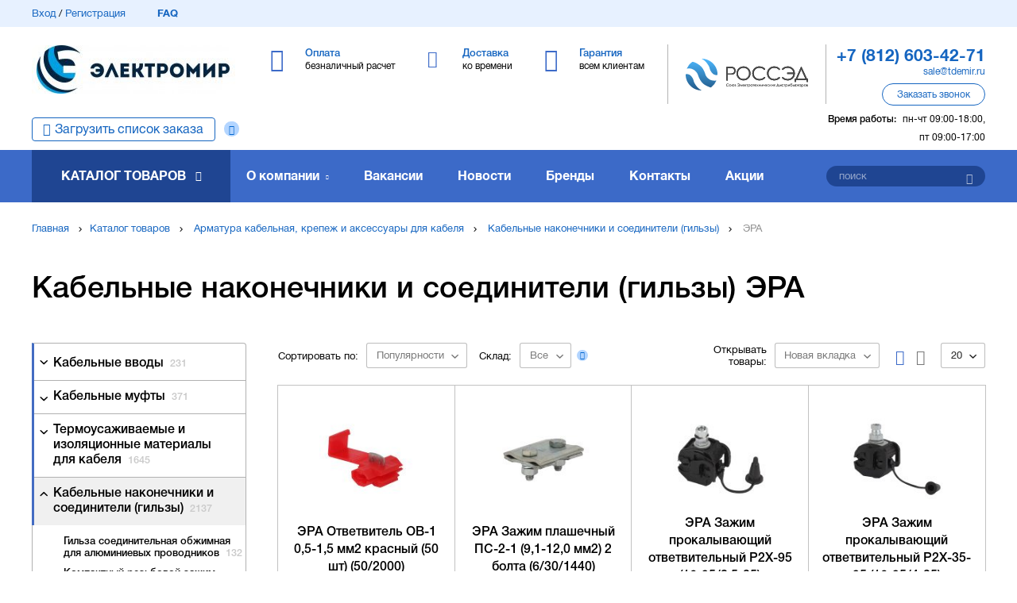

--- FILE ---
content_type: text/html; charset=utf-8
request_url: https://tdemir.ru/armatura-kabelnaya-krepezh-i-aksessuary-dlya-kabelya/kabelnye-nakonechniki-i-soediniteli-gilzy/era/
body_size: 23933
content:
<!DOCTYPE html>
<html>
<head>
	<base href="https://tdemir.ru/">
	<meta charset="utf-8">
	<title>Кабельные наконечники и соединители (гильзы) ЭРА купить оптом в СПб – цены и характеристики в ТД «ЭлектроМир»</title>
	<meta name="description" content="Кабельные наконечники и соединители (гильзы) ЭРА вы можете купить оптом в ТД «ЭлектроМир» с доставкой по Санкт-Петербургу и Северо-западу. Товар сертифицирован, гарантия от производителя." />
	<link rel="canonical" href="https://tdemir.ru/armatura-kabelnaya-krepezh-i-aksessuary-dlya-kabelya/kabelnye-nakonechniki-i-soediniteli-gilzy/era/">
	<meta name="csrf-token" content="1769339208.hPVQSYosV_1ZJyL5lUKX">
	
	<meta name="viewport" content="width=device-width, initial-scale=1.0, maximum-scale=1.0, user-scalable=no"/>
	<meta http-equiv="X-UA-Compatible" content="IE=Edge">

	<link rel="apple-touch-icon" sizes="180x180" href="https://tdemir.ru/static/favicon/apple-touch-icon.png">
	<link rel="icon" type="image/png" sizes="32x32" href="https://tdemir.ru/static/favicon/favicon-32x32.png">
	<link rel="icon" type="image/png" sizes="16x16" href="https://tdemir.ru/static/favicon/favicon-16x16.png">
	<link rel="manifest" href="https://tdemir.ru/static/favicon/site.webmanifest">
	<link rel="mask-icon" href="https://tdemir.ru/static/favicon/safari-pinned-tab.svg" color="#5bbad5">

	<meta name="msapplication-TileColor" content="#da532c">
	<meta name="msapplication-config" content="https://tdemir.ru/static/favicon/browserconfig.xml">
	<meta name="theme-color" content="#ffffff">
	
	<meta property="og:site_name" content="ТД «ЭлектроМир» – дистрибьютор низковольтного электротехнического оборудования">
<meta property="og:type" content="website">
<meta property="og:url" content="https://tdemir.ru/armatura-kabelnaya-krepezh-i-aksessuary-dlya-kabelya/kabelnye-nakonechniki-i-soediniteli-gilzy/era/" />
<meta property="og:title" content="Кабельные наконечники и соединители (гильзы) ЭРА купить оптом в СПб – цены и характеристики в ТД «ЭлектроМир»" />
<meta property="og:description" content="Кабельные наконечники и соединители (гильзы) ЭРА вы можете купить оптом в ТД «ЭлектроМир» с доставкой по Санкт-Петербургу и Северо-западу. Товар сертифицирован, гарантия от производителя." />
<meta property="og:image" content="https://tdemir.ru/files/catalog_item/29/43/7/e1d4bd3b-27f3-11eb-9a5c-0050560111bc.1680603730.jpg.720x720c.jpg" />
	
	
	<link rel="stylesheet" type="text/css" href="static/front.less.1724405558.css">
	<link rel="stylesheet" type="text/css" href="static/tailwind.output.css?3">
	<link rel="stylesheet" type="text/css" href="static/tailwind.1724922181.css">
	
	

	

    <script>
        window.recaptchaKey = '6LevvCwqAAAAAMgi90QLwuExVQqVkFK9aU-PuKc4';
    </script>

</head>
<body>
	<noscript class="co-message-jsdisabled"><noindex>
		Для полной функциональности этого сайта необходимо включить JavaScript.
		Вот <a href="https://www.enable-javascript.com/ru/" target="_blank" rel="nofollow">
		инструкции, как включить JavaScript в вашем браузере</a>.
	</noindex></noscript>

	<input id="co-sidebar__checkbox" type="checkbox" hidden/>
	<div class="co-sidebar"></div>
	<label class="co-sidebar__toggle_overlay" for="co-sidebar__checkbox"></label>
	<div class="ui-page__wrapper">

		<header class="header">
			
				
				<div class="header-topMenu">
					<div class="ui-page__center">
						<div class="header-topMenu__row">

							<div class="header-topMenu__left ui-grid__cell_simple ui__va_middle">
								<a class="ui__iblock ui__va_middle" href="/profile/login">Вход</a> / <a class="ui__iblock ui__va_middle" href="/profile/registration">Регистрация</a><a href="faq/" class="header-topMenu__left-faq ui-grid__cell_simple">FAQ</a></div><div class="header-topMenu__right ui-grid__cell_simple ui__va_middle ui__ta_right">
								<a
                                    href="/cart/"
                                    class="header-topMenu__right-link header-topMenu__right-link_stash ui-grid__cell_simple header-personalBasket"
                                    >
									<span class="header-topMenu__right-count" data-cart-shortcut-content></span><span class="header-topMenu__right-link-text" data-basket-animation-dest> В корзине</span>
								</a></div></div>
					</div>
				</div>
			<div class="header-middle">
				<div class="ui-page__center">

					<label class="co-sidebar__toggle_menu" for="co-sidebar__checkbox"></label><div class="header-middle-logo ui-grid__cell_simple">
						<a href="/" class="header-middle-logo__image ui__block co-image-preview co-lazy-image_bg__wrapper ui-preload ui-preload_loading">
							<span class="co-lazy-image_bg co-lazy-image_bg_contain" data-lazy="files/front/logo_top.1554200069.1554292730.jpg | 180x43f 147x35f 207x50f 256x61f"></span>
								<noscript class="co-lazy-image__noscript"><span class="co-lazy-image_bg co-lazy-image_bg_contain" style="background-image: url('files/front/logo_top.1554200069.1554292730.jpg.256x61f.jpg')"></span></noscript>
							</a>
					</div><div class="header-middle-main ui-grid__cell_simple">
						<div class="header-middle-main__item header-middle-main__item_payment ui-grid__cell_simple">
		<a href="payment/">
			<span class="header-middle-main__item-title ui__iblock">Оплата</span>
			<span class="header-middle-main__item-descr ui__block">безналичный расчет</span>
		</a>
	</div><div class="header-middle-main__item header-middle-main__item_delivery ui-grid__cell_simple">
		<a href="delivery/">
			<span class="header-middle-main__item-title ui__iblock">Доставка</span>
			<span class="header-middle-main__item-descr ui__block">ко времени</span>
		</a>
	</div><div class="header-middle-main__item header-middle-main__item_warranty ui-grid__cell_simple">
		<a href="warranty/">
			<span class="header-middle-main__item-title ui__iblock">Гарантия</span>
			<span class="header-middle-main__item-descr ui__block">всем клиентам</span>
		</a>
	</div>

						</div><div class="header-middle-partner ui-grid__cell_simple">
						<div class="header-middle-partner__inner">
							<a href="https://www.rossed.ru" rel="nofollow" target="_blank" class="header-middle-partner__image"></a>
						</div>
					</div><div class="header-middle-info ui-grid__cell_simple">

						<div class="header-middle-info__tel">
								<a href="tel:+78126034271"><span>+7 (812) 603-42-71</span></a>
							</div>
						<div class="header-middle-info__email">
								<a href="mailto:sale@tdemir.ru">sale@tdemir.ru</a>
							</div>
						<div class="header-middle-info__button ui-button" data-modal-simple="#modal-callback">
							<span>Заказать звонок</span>
						</div>

						<div class="header-middle-info__time">

							<span>Время работы:</span>пн-чт 09:00-18:00, пт 09:00-17:00
								</div>

					</div></div>
			</div>

			<div class="header-bottom__wrapper">
				<div class="header-bottom">
					<div class="ui-page__center">
						<div class="header-bottom__order-import _question">
								<a href="/cart/import" class="">Загрузить список заказа</a><div class="_question__icon" data-tooltip='#question_content_6975f948c1d14'></div><div hidden id="question_content_6975f948c1d14">
	<div class="question-tooltip__content ui-text">
		Вы можете добавить список товара (артикул + количество) и мы автоматически подберем всю номенклатуру, что у нас есть
	</div>
</div>

							</div><div class="ui-grid__cell_simple header-bottom__catalog"><a href="catalog/" class="header-bottom__catalog-title">Каталог товаров</a>
<ul class="header-bottom__catalog-subList ui-list">
	<li><a class="header-bottom__catalog-link" href="lampy/">Лампы (источники света)</a>
			<div class="header-bottom__catalog-subItems">
	<ul>
			<li><a href="lampy/lyuminestsentnye/">Лампы люминесцентные</a></li>
			<li><a href="lampy/kompaktnye-lyuminestsentnye-neintegrirovannye-kll/">Лампы компактные люминесцентные неинтегрированные (КЛЛ)</a></li>
			<li><a href="lampy/gazorazryadnye/">Лампы газоразрядные</a></li>
			<li><a href="lampy/lampy-galogennye/">Лампы галогенные</a></li>
			<li><a href="lampy/nakalivaniya/">Лампы накаливания</a></li>
			<li><a href="lampy/svetodiodnye/">Лампы светодиодные</a></li>
			<li><a href="lampy/spetsialnogo-naznacheniya/">Лампы специального назначения</a></li>
			<li><a href="lampy/energosberegayuschie-kll-integrirovannye/">Лампы энергосберегающие (КЛЛ интегрированные)</a></li>
			<li><a href="lampy/moduli-svetodiodnye/">Модули светодиодные</a></li>
			</ul>
	</div>


			</li>
	<li><a class="header-bottom__catalog-link" href="armatura-kabelnaya-krepezh-i-aksessuary-dlya-kabelya/">Арматура кабельная, крепеж и аксессуары для кабеля</a>
			<div class="header-bottom__catalog-subItems">
	<ul>
			<li><a href="armatura-kabelnaya-krepezh-i-aksessuary-dlya-kabelya/kabelnye-vvody/">Кабельные вводы</a></li>
			<li><a href="armatura-kabelnaya-krepezh-i-aksessuary-dlya-kabelya/kabelnye-mufty/">Кабельные муфты</a></li>
			<li><a href="armatura-kabelnaya-krepezh-i-aksessuary-dlya-kabelya/termousazhivaemye-i-izolyatsionnye-materialy-dlya-kabelya/">Термоусаживаемые и изоляционные материалы для кабеля</a></li>
			<li><a href="armatura-kabelnaya-krepezh-i-aksessuary-dlya-kabelya/kabelnye-nakonechniki-i-soediniteli-gilzy/">Кабельные наконечники и соединители (гильзы)</a></li>
			<li><a href="armatura-kabelnaya-krepezh-i-aksessuary-dlya-kabelya/krepezh-dlya-kabelya/">Крепеж для кабеля</a></li>
			<li><a href="armatura-kabelnaya-krepezh-i-aksessuary-dlya-kabelya/aksessuary-dlya-kabelya/">Аксессуары для кабеля</a></li>
			</ul>
	</div>


			</li>
	<li><a class="header-bottom__catalog-link" href="svetotehnika/">Светотехника</a>
			<div class="header-bottom__catalog-subItems">
	<ul>
			<li><a href="svetotehnika/aksessuary-dlya-svetotehniki-i-vspomogatelnoe-oborudovanie/">Аксессуары для светотехники и вспомогательное оборудование</a></li>
			<li><a href="svetotehnika/vzryvobezopasnye-svetovye-pribory/">Взрывобезопасные световые приборы</a></li>
			<li><a href="svetotehnika/puskoreguliruyuschaya-apparatura-i-ustroystva-pitaniya-dlya-svetovyh-priborov/">Пускорегулирующая аппаратура и устройства питания для световых приборов</a></li>
			<li><a href="svetotehnika/svetilniki-lineynye-dlya-modulnyh-i-magistralnyh-sistem-osvescheniya/">Светильники линейные, для модульных и магистральных систем освещения</a></li>
			<li><a href="svetotehnika/svetilniki-nastolnye-napolnye-stanochnye/">Светильники настольные, напольные, станочные</a></li>
			<li><a href="svetotehnika/svetovye-shnury-svetodiodnye-lenty-i-komlektuyuschie/">Световые шнуры, светодиодные ленты и комлектующие</a></li>
			<li><a href="svetotehnika/avariynoe-i-orientatsionnoe-osveschenie/">Аварийное и ориентационное освещение</a></li>
			<li><a href="svetotehnika/opory-osvescheniya/">Опоры освещения</a></li>
			<li><a href="svetotehnika/fonari-i-perenosnye-svetovye-pribory/">Фонари и переносные световые приборы</a></li>
			<li><a href="svetotehnika/illyuminatsiya-i-dekorativnoe-osveschenie/">Иллюминация и декоративное освещение</a></li>
			</ul>
	<ul>
			<li><a href="svetotehnika/prozhektory-i-svetilniki-napravlennogo-sveta/">Прожекторы и светильники направленного света</a></li>
			<li><a href="svetotehnika/svetilniki-dlya-osvescheniya-vysokih-prolyotov-i-tunneley/">Светильники для освещения высоких пролётов и туннелей</a></li>
			<li><a href="svetotehnika/svetilniki-promyshlennye-pylevlagozaschischennye/">Светильники промышленные пылевлагозащищенные (типа ЛСП/ ЛПП/ ПВЛМ)</a></li>
			<li><a href="svetotehnika/patrony-lampoderzhateli/">Патроны (ламподержатели)</a></li>
			<li><a href="svetotehnika/svetilniki-dlya-osvescheniya-ulits-dorog-i-ploschadey/">Светильники для освещения улиц, дорог и площадей</a></li>
			<li><a href="svetotehnika/svetilniki-landshaftnye/">Светильники ландшафтные</a></li>
			<li><a href="svetotehnika/svetilniki-nastenno-potolochnye/">Светильники настенно-потолочные</a></li>
			<li><a href="svetotehnika/transformatory-dlya-nizkovoltnyh-sistem-osvescheniya-bloki-zaschity-lamp/">Трансформаторы для низковольтных систем освещения, блоки защиты ламп</a></li>
			</ul>
	</div>


			</li>
	<li><a class="header-bottom__catalog-link" href="instrument-izmeritelnye-pribory-i-sredstva-zaschity/">Инструмент, измерительные приборы и средства защиты</a>
			<div class="header-bottom__catalog-subItems">
	<ul>
			<li><a href="instrument-izmeritelnye-pribory-i-sredstva-zaschity/elektroinstrument-stanki-i-osnastka/">Электроинструмент, станки и оснастка</a></li>
			<li><a href="instrument-izmeritelnye-pribory-i-sredstva-zaschity/instrumenty-dlya-opressovki-rezki-i-izolyatsii/">Инструменты для опрессовки, резки и изоляции</a></li>
			<li><a href="instrument-izmeritelnye-pribory-i-sredstva-zaschity/payalniki-i-materialy-dlya-payki/">Паяльники и материалы для пайки</a></li>
			<li><a href="instrument-izmeritelnye-pribory-i-sredstva-zaschity/ustroystva-zaschity-i-bezopasnosti/">Устройства защиты и безопасности</a></li>
			<li><a href="instrument-izmeritelnye-pribory-i-sredstva-zaschity/zaschitnye-materialy-i-spetsodezhda/">Защитные материалы и спецодежда</a></li>
			<li><a href="instrument-izmeritelnye-pribory-i-sredstva-zaschity/ruchnoy-instrument-obschego-naznacheniya/">Ручной инструмент общего назначения</a></li>
			<li><a href="instrument-izmeritelnye-pribory-i-sredstva-zaschity/payalniki-svarochnye-apparaty-i-materialy-dlya-payki-i-svarki/">Паяльники, сварочные аппараты и материалы для пайки и сварки</a></li>
			<li><a href="instrument-izmeritelnye-pribory-i-sredstva-zaschity/izmeritelnye-pribory-i-testery/">Измерительные приборы и тестеры</a></li>
			</ul>
	</div>


			</li>
	<li><a class="header-bottom__catalog-link" href="schity-i-shkafy-shinoprovod/">Щиты и шкафы, шинопровод</a>
			<div class="header-bottom__catalog-subItems">
	<ul>
			<li><a href="schity-i-shkafy-shinoprovod/korpusa-shkafov-sbornoy-konstruktsii/">Корпуса шкафов сборной конструкции</a></li>
			<li><a href="schity-i-shkafy-shinoprovod/sistemy-sbornyh-shin/">Системы сборных шин</a></li>
			<li><a href="schity-i-shkafy-shinoprovod/mikroklimat-schitov-i-shkafov/">Микроклимат щитов и шкафов</a></li>
			<li><a href="schity-i-shkafy-shinoprovod/nku-ukrm-aksessuary-dlya-ukrm/">НКУ, УКРМ, аксессуары для УКРМ</a></li>
			<li><a href="schity-i-shkafy-shinoprovod/schity-i-paneli-dlya-izmeritelnyh-priborov/">Щиты и панели для измерительных приборов</a></li>
			<li><a href="schity-i-shkafy-shinoprovod/aksessuary-i-vspomogatelnoe-oborudovanie-dlya-schitov-i-shkafov/">Аксессуары и вспомогательное оборудование для щитов и шкафов</a></li>
			<li><a href="schity-i-shkafy-shinoprovod/korpusa-shkafov-gotovye/">Корпуса шкафов готовые</a></li>
			<li><a href="schity-i-shkafy-shinoprovod/shinoprovod/">Шинопровод</a></li>
			</ul>
	</div>


			</li>
	<li><a class="header-bottom__catalog-link" href="elektroustanovochnye-izdeliya/">Электроустановочные изделия</a>
			<div class="header-bottom__catalog-subItems">
	<ul>
			<li><a href="elektroustanovochnye-izdeliya/ramki-supporty-adaptery-i-dekorativnye-elementy-dlya-eui/">Рамки, суппорты, адаптеры и декоративные элементы для ЭУИ</a></li>
			<li><a href="elektroustanovochnye-izdeliya/rozetki-antennye-informatsionnye-kommunikatsionnye/">Розетки антенные, информационные, коммуникационные</a></li>
			<li><a href="elektroustanovochnye-izdeliya/rozetki-silovye/">Розетки силовые</a></li>
			<li><a href="elektroustanovochnye-izdeliya/aksessuary-i-komponenty-dlya-elektroustanovochnyh-izdeliy/">Аксессуары и компоненты для электроустановочных изделий</a></li>
			<li><a href="elektroustanovochnye-izdeliya/bloki-kombinirovannye/">Блоки комбинированные</a></li>
			<li><a href="elektroustanovochnye-izdeliya/vyklyuchateli-s-distantsionnym-upravleniem/">Выключатели с дистанционным управлением</a></li>
			<li><a href="elektroustanovochnye-izdeliya/vyklyuchateli-pereklyuchateli-i-dimmery/">Выключатели, переключатели и диммеры</a></li>
			<li><a href="elektroustanovochnye-izdeliya/udliniteli-rozetochnye-bloki-razvetviteli-perehodniki/">Удлинители, розеточные блоки, разветвители, переходники</a></li>
			<li><a href="elektroustanovochnye-izdeliya/vilki-kabelnye-i-pribornye/">Вилки кабельные и приборные</a></li>
			<li><a href="elektroustanovochnye-izdeliya/ustroystva-upravleniya-zhalyuzi-zvukom-signalizatsiey-klimatom/">Устройства управления жалюзи, звуком, сигнализацией, климатом</a></li>
			</ul>
	<ul>
			<li><a href="elektroustanovochnye-izdeliya/elektroustanovochnye-ustroystva-razlichnogo-naznacheniya/">Электроустановочные устройства различного назначения</a></li>
			</ul>
	</div>


			</li>
	<li><a class="header-bottom__catalog-link" href="nizkovoltnoe-oborudovanie/">Низковольтное оборудование</a>
			<div class="header-bottom__catalog-subItems">
	<ul>
			<li><a href="nizkovoltnoe-oborudovanie/aksessuary-dlya-apparatov-zaschity/">Аксессуары для аппаратов защиты</a></li>
			<li><a href="nizkovoltnoe-oborudovanie/elementy-upravleniya-dlya-svetosignalnoy-armatury/">Элементы управления для светосигнальной арматуры</a></li>
			<li><a href="nizkovoltnoe-oborudovanie/avtomaticheskie-vyklyuchateli-modulnye/">Автоматические выключатели модульные</a></li>
			<li><a href="nizkovoltnoe-oborudovanie/avtomaticheskie-vyklyuchateli-statsionarnye/">Автоматические выключатели стационарные</a></li>
			<li><a href="nizkovoltnoe-oborudovanie/nizkovoltnye-ustroystva-razlichnogo-naznacheniya-i-aksessuary/">Низковольтные устройства различного назначения и аксессуары</a></li>
			<li><a href="nizkovoltnoe-oborudovanie/ustroystva-opticheskoy-i-akusticheskoy-signalizatsii/">Устройства оптической (световой) и акустической (звуковой) сигнализации</a></li>
			<li><a href="nizkovoltnoe-oborudovanie/diffavtomaty/">Автоматические выключатели дифференциального тока (диффавтоматы)</a></li>
			<li><a href="nizkovoltnoe-oborudovanie/avtomaty-zaschity-dvigatelya/">Автоматы защиты двигателя</a></li>
			<li><a href="nizkovoltnoe-oborudovanie/kontaktory/">Контакторы</a></li>
			<li><a href="nizkovoltnoe-oborudovanie/predohraniteli/">Предохранители</a></li>
			</ul>
	<ul>
			<li><a href="nizkovoltnoe-oborudovanie/puskoreguliruyuschaya-apparatura/">Пускорегулирующая аппаратура</a></li>
			<li><a href="nizkovoltnoe-oborudovanie/vyklyuchateli-nagruzki-rubilniki/">Выключатели нагрузки (рубильники)</a></li>
			<li><a href="nizkovoltnoe-oborudovanie/izmeritelnye-pribory-dlya-ustanovki-v-schit/">Измерительные приборы для установки в щит</a></li>
			<li><a href="nizkovoltnoe-oborudovanie/klemmnye-kolodki/">Клеммные колодки</a></li>
			<li><a href="nizkovoltnoe-oborudovanie/komponenty-svetosignalnoy-armatury/">Компоненты светосигнальной арматуры</a></li>
			<li><a href="nizkovoltnoe-oborudovanie/svetosignalnaya-armatura-v-sbore/">Светосигнальная арматура в сборе</a></li>
			<li><a href="nizkovoltnoe-oborudovanie/svetosignalnaya-armatura-na-din-reyku/">Светосигнальная арматура на дин-рейку</a></li>
			<li><a href="nizkovoltnoe-oborudovanie/uzo/">Устройства защитного отключения (УЗО)</a></li>
			</ul>
	</div>


			</li>
	<li><a class="header-bottom__catalog-link" href="vysokovoltnoe-oborudovanie/">Высоковольтное оборудование</a>
			</li>
	<li><a class="header-bottom__catalog-link" href="materialy-dlya-montazha/">Материалы для монтажа</a>
			<div class="header-bottom__catalog-subItems">
	<ul>
			<li><a href="materialy-dlya-montazha/aerozoli-smazochnye-germetiziruyuschie-i-zaschitnye-sostavy/">Аэрозоли, смазочные, герметизирующие и защитные составы</a></li>
			<li><a href="materialy-dlya-montazha/izolenta-lenta-signalnayaograditelnaya/">Изолента, лента сигнальная/оградительная</a></li>
			<li><a href="materialy-dlya-montazha/montazhnye-korobki-i-aksessuary/">Монтажные коробки и аксессуары</a></li>
			<li><a href="materialy-dlya-montazha/styazhki-homuty-kabelnye/">Стяжки, хомуты кабельные</a></li>
			<li><a href="materialy-dlya-montazha/metizy-krepyozhnye-soedinitelnye-elementy/">Метизы, крепёжные соединительные элементы</a></li>
			</ul>
	</div>


			</li>
	<li><a class="header-bottom__catalog-link" href="kabelenesuschie-sistemy/">Кабеленесущие системы (системы для прокладки кабеля)</a>
			<div class="header-bottom__catalog-subItems">
	<ul>
			<li><a href="kabelenesuschie-sistemy/aksessuary-i-krepezh-dlya-trub/">Аксессуары и крепеж для труб</a></li>
			<li><a href="kabelenesuschie-sistemy/kabel-kanaly-montazhnye-magistralnye/">Кабель-каналы монтажные (магистральные) и аксессуары</a></li>
			<li><a href="kabelenesuschie-sistemy/kabel-kanaly-nastennye-parapetnye/">Кабель-каналы настенные (парапетные, для монтажа ЭУИ) и аксессуары</a></li>
			<li><a href="kabelenesuschie-sistemy/kabel-kanaly-perforirovannye/">Кабель-каналы перфорированные и аксессуары</a></li>
			<li><a href="kabelenesuschie-sistemy/truby-i-rukava-dlya-prokladki-kabelya/">Трубы и рукава для прокладки кабеля</a></li>
			<li><a href="kabelenesuschie-sistemy/aksessuary-dlya-kabelnyh-lotkov-universalnye/">Аксессуары для кабельных лотков универсальные</a></li>
			<li><a href="kabelenesuschie-sistemy/kabelnyy-lotok-lestnichnyy/">Кабельный лоток лестничный</a></li>
			<li><a href="kabelenesuschie-sistemy/sistemy-prokladki-kabelya-pod-polom/">Системы прокладки кабеля под полом</a></li>
			<li><a href="kabelenesuschie-sistemy/kabel-kanaly-plintusnye/">Кабель-каналы плинтусные и аксессуары</a></li>
			<li><a href="kabelenesuschie-sistemy/kabelnyy-lotok-listovoy/">Кабельный лоток листовой</a></li>
			</ul>
	<ul>
			<li><a href="kabelenesuschie-sistemy/kabel-kanaly-napolnye/">Кабель-каналы напольные и аксессуары</a></li>
			<li><a href="kabelenesuschie-sistemy/kabelnyy-lotok-provolochnyy/">Кабельный лоток проволочный</a></li>
			<li><a href="kabelenesuschie-sistemy/energeticheskie-stoyki-kolonny/">Энергетические стойки (колонны)</a></li>
			</ul>
	</div>


			</li>
	<li><a class="header-bottom__catalog-link" href="kabel-provod/">Кабель, провод</a>
			<div class="header-bottom__catalog-subItems">
	<ul>
			<li><a href="kabel-provod/kabeli-i-provoda-silovye-dlya-nestatsionarnoy-prokladki/">Кабели и провода силовые для нестационарной прокладки</a></li>
			<li><a href="kabel-provod/kabeli-i-provoda-svyazi/">Кабели и провода связи</a></li>
			<li><a href="kabel-provod/kabeli-silovye-dlya-statsionarnoy-prokladki/">Кабели силовые для стационарной прокладки</a></li>
			<li><a href="kabel-provod/provoda-dlya-vozdushnyh-liniy-elektroperedach/">Провода для воздушных линий электропередач</a></li>
			<li><a href="kabel-provod/kabeli-spetsialnogo-naznacheniya/">Кабели специального назначения</a></li>
			<li><a href="kabel-provod/provoda-i-shnury-razlichnogo-naznacheniya/">Провода и шнуры различного назначения</a></li>
			</ul>
	</div>


			</li>
	<li><a class="header-bottom__catalog-link" href="sistemy-obogreva-ventilyatsii-klimatotehnika/">Системы обогрева, вентиляции, климатотехника</a>
			<div class="header-bottom__catalog-subItems">
	<ul>
			<li><a href="sistemy-obogreva-ventilyatsii-klimatotehnika/vodonagrevateli/">Водонагреватели</a></li>
			<li><a href="sistemy-obogreva-ventilyatsii-klimatotehnika/sistemy-ventilyatsii-i-konditsionirovaniya/">Системы вентиляции и кондиционирования</a></li>
			<li><a href="sistemy-obogreva-ventilyatsii-klimatotehnika/teplyy-pol/">Системы кабельного обогрева (теплый пол)</a></li>
			<li><a href="sistemy-obogreva-ventilyatsii-klimatotehnika/ventilyatory/">Вентиляторы</a></li>
			<li><a href="sistemy-obogreva-ventilyatsii-klimatotehnika/obogrevatelnye-pribory/">Обогревательные приборы</a></li>
			<li><a href="sistemy-obogreva-ventilyatsii-klimatotehnika/vodosnabzhenie/">Водоснабжение</a></li>
			<li><a href="sistemy-obogreva-ventilyatsii-klimatotehnika/montazhnye-materialy-i-krepezh/">Монтажные материалы и крепеж</a></li>
			<li><a href="sistemy-obogreva-ventilyatsii-klimatotehnika/pylesosy-i-sistemy-pyleudaleniya/">Пылесосы и системы пылеудаления</a></li>
			<li><a href="sistemy-obogreva-ventilyatsii-klimatotehnika/sistemy-otopleniya-zhilyh-pomescheniy/">Системы отопления жилых помещений</a></li>
			<li><a href="sistemy-obogreva-ventilyatsii-klimatotehnika/konditsionery/">Кондиционеры</a></li>
			</ul>
	</div>


			</li>
	<li class="header-bottom__catalog-subList-item_noChilds">
		<a class="header-bottom__catalog-link header-bottom__catalog-link_full" href="catalog/">Полный каталог</a>
</ul>
						</div><div class="ui-grid__cell_simple header-bottom__links"><div class="header-bottom__links-item header-bottom__links-item_about ui-grid__cell">
	<a class="header-bottom__links-item-link" href="about/">О компании</a>
		<ul class="header-bottom__links-subList ui-list">
			<li><a href="sertifikaty/">Сертификаты</a></li>
			<li><a href="cooperation/">Сотрудничество</a></li>
			<li><a href="benefits/">Преимущества</a></li>
			<li><a href="proekty-i-otzyvy/">Проекты и отзывы</a></li>
			<li><a href="events/">Мероприятия</a></li>
			</ul>
	</div>

<div class="header-bottom__links-item ui-grid__cell">
		<a class="header-bottom__links-item-link" href="vakansii/">Вакансии</a>
	</div>
<div class="header-bottom__links-item ui-grid__cell">
		<a class="header-bottom__links-item-link" href="news/">Новости</a>
	</div>
<div class="header-bottom__links-item ui-grid__cell">
		<a class="header-bottom__links-item-link" href="brands/">Бренды</a>
	</div>
<div class="header-bottom__links-item ui-grid__cell">
		<a class="header-bottom__links-item-link" href="contacts/">Контакты</a>
	</div>


<div class="header-bottom__links-item ui-grid__cell">
            <a class="header-bottom__links-item-link" href="promotions/">Акции</a>
        </div>
    

						</div><div class="ui-grid__cell_simple header-bottom__search"><form class="header-bottom__search-wrap" action="search/" method="get" data-form>
								<input type="text" name="q" placeholder="поиск" data-valid="fillText" data-autocomplete='search/autocomplete'/>
								<button class="header-bottom__search-submit ui-button" type="submit"></button>
							</form>
							
						</div></div>
				</div>
			</div>

		</header>
		<main>
			<div class="page page-catalog-path">
	<div class="breadcrumbs">
	<div class="ui-page__center">
		<div class="breadcrumbs-item ui-grid__cell_simple ui__va_middle">
			<a href="/">Главная</a></div><div class="breadcrumbs-item ui-grid__cell_simple ui__va_middle">
				<a href="catalog/">Каталог товаров</a></div>
		<div class="breadcrumbs-item ui-grid__cell_simple ui__va_middle">
				<a href="armatura-kabelnaya-krepezh-i-aksessuary-dlya-kabelya/">Арматура кабельная, крепеж и аксессуары для кабеля</a></div>
		<div class="breadcrumbs-item ui-grid__cell_simple ui__va_middle">
				<a href="armatura-kabelnaya-krepezh-i-aksessuary-dlya-kabelya/kabelnye-nakonechniki-i-soediniteli-gilzy/">Кабельные наконечники и соединители (гильзы)</a></div>
		<div class="breadcrumbs-item ui-grid__cell_simple ui__va_middle">
			ЭРА
		</div></div>
</div>

<script type="application/ld+json">{"@context":"http://schema.org","@type":"BreadcrumbList","itemListElement":[{"@type":"ListItem","position":1,"name":"Каталог товаров","item":"https://tdemir.ru/catalog/"},{"@type":"ListItem","position":2,"name":"Арматура кабельная, крепеж и аксессуары для кабеля","item":"https://tdemir.ru/armatura-kabelnaya-krepezh-i-aksessuary-dlya-kabelya/"},{"@type":"ListItem","position":3,"name":"Кабельные наконечники и соединители (гильзы)","item":"https://tdemir.ru/armatura-kabelnaya-krepezh-i-aksessuary-dlya-kabelya/kabelnye-nakonechniki-i-soediniteli-gilzy/"},{"@type":"ListItem","position":4,"name":"ЭРА","item":"https://tdemir.ru/armatura-kabelnaya-krepezh-i-aksessuary-dlya-kabelya/kabelnye-nakonechniki-i-soediniteli-gilzy/era/#a"}]}</script>
	<div class="ui-page__center">
		<h1 class="catalog-path__caption">Кабельные наконечники и соединители (гильзы) ЭРА</h1>
		<div class="catalog-path__content ui-grid__row">
			<div class="ui-grid__cell catalog-path__content-nav">

				<ul class="ui-list catalog-path__content-top">
					<li class="catalog-path__content-top-row">
	<span class="catalog-path__content-top-switch"></span>
	<a href="armatura-kabelnaya-krepezh-i-aksessuary-dlya-kabelya/kabelnye-vvody/">
		Кабельные вводы
		
			<span class="catalog-path__content-top-howMuch">231</span>
		
	</a>
	<ul class="ui-list catalog-path__content-top-sub">
			<li class="catalog-path__content-top-sub-item">
					<a href="armatura-kabelnaya-krepezh-i-aksessuary-dlya-kabelya/kabelnye-vvody/rezbovoy-uplotnitelnyy-kabelnyy-vvod-salnikgermovvod/">Резьбовой уплотнительный кабельный ввод (сальник/гермоввод)
						
							<span class="catalog-path__content-top-howMuch">193</span>
						
					</a>
				</li>
			<li class="catalog-path__content-top-sub-item">
					<a href="armatura-kabelnaya-krepezh-i-aksessuary-dlya-kabelya/kabelnye-vvody/kabelnyy-vvod-s-elastichnym-uplotneniem-salnik-stupenchatyy-membrannyy/">Кабельный ввод с эластичным уплотнением / сальник ступенчатый мембранный
						
							<span class="catalog-path__content-top-howMuch">29</span>
						
					</a>
				</li>
			</ul>
	</li>
					<li class="catalog-path__content-top-row">
	<span class="catalog-path__content-top-switch"></span>
	<a href="armatura-kabelnaya-krepezh-i-aksessuary-dlya-kabelya/kabelnye-mufty/">
		Кабельные муфты
		
			<span class="catalog-path__content-top-howMuch">371</span>
		
	</a>
	<ul class="ui-list catalog-path__content-top-sub">
			<li class="catalog-path__content-top-sub-item">
					<a href="armatura-kabelnaya-krepezh-i-aksessuary-dlya-kabelya/kabelnye-mufty/mufta-kabelnaya-kontsevaya/">Муфта кабельная концевая  
						
							<span class="catalog-path__content-top-howMuch">229</span>
						
					</a>
				</li>
			<li class="catalog-path__content-top-sub-item">
					<a href="armatura-kabelnaya-krepezh-i-aksessuary-dlya-kabelya/kabelnye-mufty/mufta-kabelnaya-soedinitelnaya-perehodnaya/">Муфта кабельная соединительная/ переходная
						
							<span class="catalog-path__content-top-howMuch">138</span>
						
					</a>
				</li>
			</ul>
	</li>
					<li class="catalog-path__content-top-row">
	<span class="catalog-path__content-top-switch"></span>
	<a href="armatura-kabelnaya-krepezh-i-aksessuary-dlya-kabelya/termousazhivaemye-i-izolyatsionnye-materialy-dlya-kabelya/">
		Термоусаживаемые и изоляционные материалы для кабеля
		
			<span class="catalog-path__content-top-howMuch">1645</span>
		
	</a>
	<ul class="ui-list catalog-path__content-top-sub">
			<li class="catalog-path__content-top-sub-item">
					<a href="armatura-kabelnaya-krepezh-i-aksessuary-dlya-kabelya/termousazhivaemye-i-izolyatsionnye-materialy-dlya-kabelya/komplekt-dlya-remonta-obolochki-kabelya/">Комплект для ремонта оболочки кабеля
						
							<span class="catalog-path__content-top-howMuch">1</span>
						
					</a>
				</li>
			<li class="catalog-path__content-top-sub-item">
					<a href="armatura-kabelnaya-krepezh-i-aksessuary-dlya-kabelya/termousazhivaemye-i-izolyatsionnye-materialy-dlya-kabelya/nabor-v-bokse-termousazhivaemyh-trubok-otrezkov/">Набор (в боксе) термоусаживаемых трубок (отрезков)
						
							<span class="catalog-path__content-top-howMuch">52</span>
						
					</a>
				</li>
			<li class="catalog-path__content-top-sub-item">
					<a href="armatura-kabelnaya-krepezh-i-aksessuary-dlya-kabelya/termousazhivaemye-i-izolyatsionnye-materialy-dlya-kabelya/trubka-usazhivaemaya-termousadochnayaholodnoy-usadki/">Трубка усаживаемая (термоусадочная/холодной усадки)
						
							<span class="catalog-path__content-top-howMuch">1066</span>
						
					</a>
				</li>
			<li class="catalog-path__content-top-sub-item">
					<a href="armatura-kabelnaya-krepezh-i-aksessuary-dlya-kabelya/termousazhivaemye-i-izolyatsionnye-materialy-dlya-kabelya/zaglushkakapa-usazhivaemaya-termousadochnayaholodnoy-usadki/">Заглушка/капа усаживаемая (термоусадочная/холодной усадки)
						
							<span class="catalog-path__content-top-howMuch">369</span>
						
					</a>
				</li>
			<li class="catalog-path__content-top-sub-item">
					<a href="armatura-kabelnaya-krepezh-i-aksessuary-dlya-kabelya/termousazhivaemye-i-izolyatsionnye-materialy-dlya-kabelya/raspredelitelnaya-usazhivaemaya-termo-holodnoy-usadki-perchatka/">Распределительная усаживаемая (термо-/холодной усадки) перчатка
						
							<span class="catalog-path__content-top-howMuch">47</span>
						
					</a>
				</li>
			<li class="catalog-path__content-top-sub-item">
					<a href="armatura-kabelnaya-krepezh-i-aksessuary-dlya-kabelya/termousazhivaemye-i-izolyatsionnye-materialy-dlya-kabelya/kabelnaya-izoliruyuschaya-trubka-kembrik/">Кабельная изолирующая трубка (кембрик)
						
							<span class="catalog-path__content-top-howMuch">33</span>
						
					</a>
				</li>
			<li class="catalog-path__content-top-sub-item">
					<a href="armatura-kabelnaya-krepezh-i-aksessuary-dlya-kabelya/termousazhivaemye-i-izolyatsionnye-materialy-dlya-kabelya/kabelnaya-smola-kompaund/">Кабельная смола (компаунд)
						
							<span class="catalog-path__content-top-howMuch">1</span>
						
					</a>
				</li>
			<li class="catalog-path__content-top-sub-item">
					<a href="armatura-kabelnaya-krepezh-i-aksessuary-dlya-kabelya/termousazhivaemye-i-izolyatsionnye-materialy-dlya-kabelya/manzheta-remontnaya/">Манжета ремонтная
						
							<span class="catalog-path__content-top-howMuch">7</span>
						
					</a>
				</li>
			</ul>
	</li>
					<li class="catalog-path__content-top-row catalog-path__content-top-row_opened catalog-path__content-top-row_active">
	<span class="catalog-path__content-top-switch"></span>
	<a href="armatura-kabelnaya-krepezh-i-aksessuary-dlya-kabelya/kabelnye-nakonechniki-i-soediniteli-gilzy/">
		Кабельные наконечники и соединители (гильзы)
		
			<span class="catalog-path__content-top-howMuch">2137</span>
		
	</a>
	<ul class="ui-list catalog-path__content-top-sub">
			<li class="catalog-path__content-top-sub-item">
					<a href="armatura-kabelnaya-krepezh-i-aksessuary-dlya-kabelya/kabelnye-nakonechniki-i-soediniteli-gilzy/gilza-soedinitelnaya-obzhimnaya-dlya-alyuminievyh-provodnikov/">Гильза соединительная обжимная для алюминиевых проводников
						
							<span class="catalog-path__content-top-howMuch">132</span>
						
					</a>
				</li>
			<li class="catalog-path__content-top-sub-item">
					<a href="armatura-kabelnaya-krepezh-i-aksessuary-dlya-kabelya/kabelnye-nakonechniki-i-soediniteli-gilzy/kompaktnyy-rezbovoy-zazhim-koltso-dlya-kabelnogo-otvetvleniya/">Компактный резьбовой зажим (кольцо) для кабельного ответвления
						
							<span class="catalog-path__content-top-howMuch">12</span>
						
					</a>
				</li>
			<li class="catalog-path__content-top-sub-item">
					<a href="armatura-kabelnaya-krepezh-i-aksessuary-dlya-kabelya/kabelnye-nakonechniki-i-soediniteli-gilzy/gilza-soedinitelnaya-vintovayaboltovaya/">Гильза соединительная винтовая/болтовая
						
							<span class="catalog-path__content-top-howMuch">39</span>
						
					</a>
				</li>
			<li class="catalog-path__content-top-sub-item">
					<a href="armatura-kabelnaya-krepezh-i-aksessuary-dlya-kabelya/kabelnye-nakonechniki-i-soediniteli-gilzy/obzhimnoy-kabelnyy-nakonechnik-dlya-mednyh-provodnikov-soglasno-din-46235/">Обжимной кабельный наконечник для медных проводников согласно DIN 46235
						
							<span class="catalog-path__content-top-howMuch">24</span>
						
					</a>
				</li>
			<li class="catalog-path__content-top-sub-item">
					<a href="armatura-kabelnaya-krepezh-i-aksessuary-dlya-kabelya/kabelnye-nakonechniki-i-soediniteli-gilzy/gilza-soedinitelnaya-obzhimnaya-v-termousadochnoy-izolyatsii/">Гильза соединительная обжимная в термоусадочной изоляции
						
							<span class="catalog-path__content-top-howMuch">12</span>
						
					</a>
				</li>
			<li class="catalog-path__content-top-sub-item">
					<a href="armatura-kabelnaya-krepezh-i-aksessuary-dlya-kabelya/kabelnye-nakonechniki-i-soediniteli-gilzy/nakonechnik-kabelnyy-obzhimnoy-dlya-alyuminievyh-provodnikov/">Наконечник кабельный обжимной для алюминиевых проводников
						
							<span class="catalog-path__content-top-howMuch">152</span>
						
					</a>
				</li>
			<li class="catalog-path__content-top-sub-item">
					<a href="armatura-kabelnaya-krepezh-i-aksessuary-dlya-kabelya/kabelnye-nakonechniki-i-soediniteli-gilzy/gilza-soedinitelnaya-obzhimnaya-dlya-mednyh-provodnikov/">Гильза соединительная обжимная для медных проводников
						
							<span class="catalog-path__content-top-howMuch">176</span>
						
					</a>
				</li>
			<li class="catalog-path__content-top-sub-item">
					<a href="armatura-kabelnaya-krepezh-i-aksessuary-dlya-kabelya/kabelnye-nakonechniki-i-soediniteli-gilzy/nakonechnik-gilza-kabelnyy-vtulochnyy/">Наконечник-гильза кабельный (втулочный)
						
							<span class="catalog-path__content-top-howMuch">340</span>
						
					</a>
				</li>
			<li class="catalog-path__content-top-sub-item">
					<a href="armatura-kabelnaya-krepezh-i-aksessuary-dlya-kabelya/kabelnye-nakonechniki-i-soediniteli-gilzy/vintovoyboltovoy-kabelnyy-nakonechnik/">Винтовой/болтовой кабельный наконечник
						
							<span class="catalog-path__content-top-howMuch">48</span>
						
					</a>
				</li>
			<li class="catalog-path__content-top-sub-item">
					<a href="armatura-kabelnaya-krepezh-i-aksessuary-dlya-kabelya/kabelnye-nakonechniki-i-soediniteli-gilzy/nakonechnik-kabelnyy-trubchatyy-dlya-mednyh-provodnikov/">Наконечник кабельный трубчатый для медных проводников
						
							<span class="catalog-path__content-top-howMuch">560</span>
						
					</a>
				</li>
			<li class="catalog-path__content-top-sub-item">
					<a href="armatura-kabelnaya-krepezh-i-aksessuary-dlya-kabelya/kabelnye-nakonechniki-i-soediniteli-gilzy/kabelnyy-razemnyy-nakonechnik-kruglyyploskiy-tipa-shtekerrozetka/">Кабельный разъемный наконечник круглый/плоский типа штекер/розетка
						
							<span class="catalog-path__content-top-howMuch">159</span>
						
					</a>
				</li>
			<li class="catalog-path__content-top-sub-item">
					<a href="armatura-kabelnaya-krepezh-i-aksessuary-dlya-kabelya/kabelnye-nakonechniki-i-soediniteli-gilzy/nakonechnik-kabelnyy-pod-opressovku-dlya-mednyh-provodnikov/">Наконечник кабельный под опрессовку для медных проводников
						
							<span class="catalog-path__content-top-howMuch">299</span>
						
					</a>
				</li>
			<li class="catalog-path__content-top-sub-item">
					<a href="armatura-kabelnaya-krepezh-i-aksessuary-dlya-kabelya/kabelnye-nakonechniki-i-soediniteli-gilzy/zazhimszhim-otvetvitelnyy/">Зажим/сжим ответвительный 
						
							<span class="catalog-path__content-top-howMuch">128</span>
						
					</a>
				</li>
			<li class="catalog-path__content-top-sub-item">
					<a href="armatura-kabelnaya-krepezh-i-aksessuary-dlya-kabelya/kabelnye-nakonechniki-i-soediniteli-gilzy/slabotochnyy-soedinitel-zazhim-kabelnyy/">Слаботочный соединитель (зажим кабельный)
						
							<span class="catalog-path__content-top-howMuch">20</span>
						
					</a>
				</li>
			</ul>
	</li>
					<li class="catalog-path__content-top-row">
	<span class="catalog-path__content-top-switch"></span>
	<a href="armatura-kabelnaya-krepezh-i-aksessuary-dlya-kabelya/krepezh-dlya-kabelya/">
		Крепеж для кабеля
		
			<span class="catalog-path__content-top-howMuch">753</span>
		
	</a>
	<ul class="ui-list catalog-path__content-top-sub">
			<li class="catalog-path__content-top-sub-item">
					<a href="armatura-kabelnaya-krepezh-i-aksessuary-dlya-kabelya/krepezh-dlya-kabelya/krepezhnaya-skobaklipsa/">Крепежная скоба/клипса
						
							<span class="catalog-path__content-top-howMuch">264</span>
						
					</a>
				</li>
			<li class="catalog-path__content-top-sub-item">
					<a href="armatura-kabelnaya-krepezh-i-aksessuary-dlya-kabelya/krepezh-dlya-kabelya/zazhim-dlya-natyazheniya-kabelyatrosa/">Зажим для натяжения кабеля/троса
						
							<span class="catalog-path__content-top-howMuch">92</span>
						
					</a>
				</li>
			<li class="catalog-path__content-top-sub-item">
					<a href="armatura-kabelnaya-krepezh-i-aksessuary-dlya-kabelya/krepezh-dlya-kabelya/skoba-pod-gvozd/">Скоба под гвоздь
						
							<span class="catalog-path__content-top-howMuch">107</span>
						
					</a>
				</li>
			<li class="catalog-path__content-top-sub-item">
					<a href="armatura-kabelnaya-krepezh-i-aksessuary-dlya-kabelya/krepezh-dlya-kabelya/soedinitelnyy-zazhim-dlya-provoda/">Соединительный зажим для провода
						
							<span class="catalog-path__content-top-howMuch">85</span>
						
					</a>
				</li>
			<li class="catalog-path__content-top-sub-item">
					<a href="armatura-kabelnaya-krepezh-i-aksessuary-dlya-kabelya/krepezh-dlya-kabelya/krepezhnyy-zazhim-dlya-kabelyatruby/">Крепежный зажим для кабеля/трубы
						
							<span class="catalog-path__content-top-howMuch">91</span>
						
					</a>
				</li>
			<li class="catalog-path__content-top-sub-item">
					<a href="armatura-kabelnaya-krepezh-i-aksessuary-dlya-kabelya/krepezh-dlya-kabelya/gruppovoe-kreplenie-dlya-kabelya/">Групповое крепление для кабеля
						
							<span class="catalog-path__content-top-howMuch">10</span>
						
					</a>
				</li>
			</ul>
	</li>
					<li class="catalog-path__content-top-row">
	<span class="catalog-path__content-top-switch"></span>
	<a href="armatura-kabelnaya-krepezh-i-aksessuary-dlya-kabelya/aksessuary-dlya-kabelya/">
		Аксессуары для кабеля
		
			<span class="catalog-path__content-top-howMuch">386</span>
		
	</a>
	<ul class="ui-list catalog-path__content-top-sub">
			<li class="catalog-path__content-top-sub-item">
					<a href="armatura-kabelnaya-krepezh-i-aksessuary-dlya-kabelya/aksessuary-dlya-kabelya/kontroller-s-fiksirovannym-naborom-prilozheniy/">Контроллер с фиксированным набором приложений
						
							<span class="catalog-path__content-top-howMuch">1</span>
						
					</a>
				</li>
			<li class="catalog-path__content-top-sub-item">
					<a href="armatura-kabelnaya-krepezh-i-aksessuary-dlya-kabelya/aksessuary-dlya-kabelya/datchik-urovnya-zhidkosti/">Датчик уровня жидкости
						
					</a>
				</li>
			<li class="catalog-path__content-top-sub-item">
					<a href="armatura-kabelnaya-krepezh-i-aksessuary-dlya-kabelya/aksessuary-dlya-kabelya/kryuk-dlya-polotentsa/">Крюк для полотенца
						
							<span class="catalog-path__content-top-howMuch">10</span>
						
					</a>
				</li>
			<li class="catalog-path__content-top-sub-item">
					<a href="armatura-kabelnaya-krepezh-i-aksessuary-dlya-kabelya/aksessuary-dlya-kabelya/pruzhinnyy-szhim-koltso/">Пружинный сжим (кольцо)
						
							<span class="catalog-path__content-top-howMuch">11</span>
						
					</a>
				</li>
			<li class="catalog-path__content-top-sub-item">
					<a href="armatura-kabelnaya-krepezh-i-aksessuary-dlya-kabelya/aksessuary-dlya-kabelya/ploskiy-vozdushnyy-filtr/">Плоский воздушный фильтр
						
							<span class="catalog-path__content-top-howMuch">5</span>
						
					</a>
				</li>
			<li class="catalog-path__content-top-sub-item">
					<a href="armatura-kabelnaya-krepezh-i-aksessuary-dlya-kabelya/aksessuary-dlya-kabelya/dozator-dlya-zhidkogo-myla/">Дозатор для жидкого мыла
						
							<span class="catalog-path__content-top-howMuch">1</span>
						
					</a>
				</li>
			<li class="catalog-path__content-top-sub-item">
					<a href="armatura-kabelnaya-krepezh-i-aksessuary-dlya-kabelya/aksessuary-dlya-kabelya/markirovka-kabelnaya/">Маркировка кабельная
						
							<span class="catalog-path__content-top-howMuch">282</span>
						
					</a>
				</li>
			<li class="catalog-path__content-top-sub-item">
					<a href="armatura-kabelnaya-krepezh-i-aksessuary-dlya-kabelya/aksessuary-dlya-kabelya/aksessuary-dlya-ventilyatora/">Аксессуары для вентилятора
						
							<span class="catalog-path__content-top-howMuch">17</span>
						
					</a>
				</li>
			<li class="catalog-path__content-top-sub-item">
					<a href="armatura-kabelnaya-krepezh-i-aksessuary-dlya-kabelya/aksessuary-dlya-kabelya/pogruzhnoy-datchik-temperatury/">Погружной датчик температуры
						
							<span class="catalog-path__content-top-howMuch">10</span>
						
					</a>
				</li>
			<li class="catalog-path__content-top-sub-item">
					<a href="armatura-kabelnaya-krepezh-i-aksessuary-dlya-kabelya/aksessuary-dlya-kabelya/aksessuary-dlya-datchikov-davleniya/">Аксессуары для датчиков давления
						
					</a>
				</li>
			<li class="catalog-path__content-top-sub-item">
					<a href="armatura-kabelnaya-krepezh-i-aksessuary-dlya-kabelya/aksessuary-dlya-kabelya/promo-materialy/">Промо-материалы
						
							<span class="catalog-path__content-top-howMuch">46</span>
						
					</a>
				</li>
			<li class="catalog-path__content-top-sub-item">
					<a href="armatura-kabelnaya-krepezh-i-aksessuary-dlya-kabelya/aksessuary-dlya-kabelya/ogranichitel-dveri/">Ограничитель двери
						
							<span class="catalog-path__content-top-howMuch">3</span>
						
					</a>
				</li>
			<li class="catalog-path__content-top-sub-item">
					<a href="armatura-kabelnaya-krepezh-i-aksessuary-dlya-kabelya/aksessuary-dlya-kabelya/aksessuary-dlya-datchika/">Аксессуары для датчика
						
					</a>
				</li>
			</ul>
	</li>
					</ul>

				
				<div class="filters">

	<div class="filters__toggle ui-button"></div>

	<form class="filters__form ui-form" action="armatura-kabelnaya-krepezh-i-aksessuary-dlya-kabelya/kabelnye-nakonechniki-i-soediniteli-gilzy/" data-aload-form=".sortedProducts">
		<input type="hidden" name="sort" value="popular">
		<input type="hidden" name="stock" value="all">
		<input type="hidden" name="target" value="new">
		<input type="hidden" name="perpage" value="20">
		<input type="hidden" name="view" value="table">
		


			
		

		<div class="filters-choose filters-choose_active">
				<div class="filters__title">Бренды</div>
<ul class="filters-choose__list ui-list">

	<li>
			<label class="ui-checkbox">
				<input class="inputWithCount" type="checkbox" name="brand[]" value="32" hidden
					>
				<span>
					IEK (ИЭК)
					<span class="filters-choose__count">602</span>
				</span>
			</label>
		</li><li>
			<label class="ui-checkbox">
				<input class="inputWithCount" type="checkbox" name="brand[]" value="31" hidden
					>
				<span>
					TDM ELECTRIC
					<span class="filters-choose__count">592</span>
				</span>
			</label>
		</li><li>
			<label class="ui-checkbox">
				<input class="inputWithCount" type="checkbox" name="brand[]" value="1" hidden
					>
				<span>
					REXANT
					<span class="filters-choose__count">496</span>
				</span>
			</label>
		</li><li>
			<label class="ui-checkbox">
				<input class="inputWithCount" type="checkbox" name="brand[]" value="60" hidden
					>
				<span>
					EKF
					<span class="filters-choose__count">400</span>
				</span>
			</label>
		</li><li>
			<label class="ui-checkbox">
				<input class="inputWithCount" type="checkbox" name="brand[]" value="12" checked hidden
					>
				<span>
					ЭРА
					<span class="filters-choose__count">52</span>
				</span>
			</label>
		</li><li>
			<label class="ui-checkbox">
				<input class="inputWithCount" type="checkbox" name="brand[]" value="68" hidden
					>
				<span>
					Feron
					<span class="filters-choose__count">1</span>
				</span>
			</label>
		</li><li class="filters-choose__link">
		<span class="ui-link_js">Показать еще</span>
	</li>

</ul>
			</div>
		<div class="filters-choose">
			<div class="filters__title">Материал</div>
			<ul class="filters-choose__list ui-list">
				<li>
						<label class="ui-checkbox">
							<input type="checkbox" name="params[873][]" value="8" hidden>
							<span>
                Медь<span class="filters-choose__count">1000</span>
                </span>
						</label>
					</li><li>
						<label class="ui-checkbox">
							<input type="checkbox" name="params[873][]" value="6" hidden>
							<span>
                Латунь<span class="filters-choose__count">287</span>
                </span>
						</label>
					</li><li>
						<label class="ui-checkbox">
							<input type="checkbox" name="params[873][]" value="10" hidden>
							<span>
                Алюминий<span class="filters-choose__count">171</span>
                </span>
						</label>
					</li><li>
						<label class="ui-checkbox">
							<input type="checkbox" name="params[873][]" value="29" hidden>
							<span>
                Алюминий|медь<span class="filters-choose__count">40</span>
                </span>
						</label>
					</li><li>
						<label class="ui-checkbox">
							<input type="checkbox" name="params[873][]" value="9" hidden>
							<span>
                Алюминий|медь (Al|Cu)<span class="filters-choose__count">37</span>
                </span>
						</label>
					</li><li>
						<label class="ui-checkbox">
							<input type="checkbox" name="params[873][]" value="12" hidden>
							<span>
                Прочее<span class="filters-choose__count">14</span>
                </span>
						</label>
					</li><li>
						<label class="ui-checkbox">
							<input type="checkbox" name="params[873][]" value="26" hidden>
							<span>
                Медь (Cu)<span class="filters-choose__count">5</span>
                </span>
						</label>
					</li></ul>
		</div>
		
	<div class="filters-choose">
			<div class="filters__title">Защитное покрытие поверхности</div>
			<ul class="filters-choose__list ui-list">
				<li>
						<label class="ui-checkbox">
							<input type="checkbox" name="params[788][]" value="6" hidden>
							<span>
                Лужёный (-ая)<span class="filters-choose__count">969</span>
                </span>
						</label>
					</li><li>
						<label class="ui-checkbox">
							<input type="checkbox" name="params[788][]" value="7" hidden>
							<span>
                Без покрытия (голый)<span class="filters-choose__count">390</span>
                </span>
						</label>
					</li><li>
						<label class="ui-checkbox">
							<input type="checkbox" name="params[788][]" value="8" hidden>
							<span>
                Прочее<span class="filters-choose__count">15</span>
                </span>
						</label>
					</li><li>
						<label class="ui-checkbox">
							<input type="checkbox" name="params[788][]" value="13" hidden>
							<span>
                Никелированное покрытие<span class="filters-choose__count">9</span>
                </span>
						</label>
					</li></ul>
		</div>
		
	<div class="filters-choose">
			<div class="filters__title">Изолированн.</div>
			<ul class="filters-choose__list ui-list">
				<li>
						<label class="ui-checkbox">
							<input type="checkbox" name="params[1265][]" value="1" hidden>
							<span>
                Нет<span class="filters-choose__count">562</span>
                </span>
						</label>
					</li><li>
						<label class="ui-checkbox">
							<input type="checkbox" name="params[1265][]" value="2" hidden>
							<span>
                Да<span class="filters-choose__count">476</span>
                </span>
						</label>
					</li></ul>
		</div>
		
	<div class="filters-choose">
			<div class="filters__title">
				Метрический размер болта (М..)
				<span class="filters-choose__count">846</span>
			</div>
			<div class="filters-choose__list">
				<div class="ui-form__field">
					<div class="co-input-range" data-input-range='{
						"from":1,
						"to": 300,
						"value_from": 1,
						"value_to": 300
					}'>
						<div class="ui-grid__row">
							<div class="ui-grid__cell">
								<input class="co-input-range__input co-input-range__input_from" readonly type="text" name="params[1195][from]" value="1" data-default-value="1"/>
							</div><div class="ui-grid__cell">
								<input class="co-input-range__input co-input-range__input_to" readonly type="text" name="params[1195][to]" value="300" data-default-value="300"/>
							</div>
						</div>
						<div class="co-input-range__line draggable__wrapper">
							<div class="co-input-range__selected" style="left: %; width: %"></div>
							<div class="co-input-range__point co-input-range__point_from" style="left: %"></div>
							<div class="co-input-range__point co-input-range__point_to" style="left: %"></div>
						</div>
					</div>
				</div>
			</div>
		</div>
		
	<div class="filters-choose">
			<div class="filters__title">
				Номин. поперечное сечение
				<span class="filters-choose__count">808</span>
			</div>
			<div class="filters-choose__list">
				<div class="ui-form__field">
					<div class="co-input-range" data-input-range='{
						"from":1,
						"to": 400,
						"value_from": 1,
						"value_to": 400
					}'>
						<div class="ui-grid__row">
							<div class="ui-grid__cell">
								<input class="co-input-range__input co-input-range__input_from" readonly type="text" name="params[1271][from]" value="1" data-default-value="1"/>
							</div><div class="ui-grid__cell">
								<input class="co-input-range__input co-input-range__input_to" readonly type="text" name="params[1271][to]" value="400" data-default-value="400"/>
							</div>
						</div>
						<div class="co-input-range__line draggable__wrapper">
							<div class="co-input-range__selected" style="left: %; width: %"></div>
							<div class="co-input-range__point co-input-range__point_from" style="left: %"></div>
							<div class="co-input-range__point co-input-range__point_to" style="left: %"></div>
						</div>
					</div>
				</div>
			</div>
		</div>
		
	<div class="filters-choose">
			<div class="filters__title">Цвет изоляции</div>
			<ul class="filters-choose__list ui-list">
				<li>
						<label class="ui-checkbox">
							<input type="checkbox" name="params[1292][]" value="5" hidden>
							<span>
                Прочее<span class="filters-choose__count">258</span>
                </span>
						</label>
					</li><li>
						<label class="ui-checkbox">
							<input type="checkbox" name="params[1292][]" value="2" hidden>
							<span>
                Синий<span class="filters-choose__count">179</span>
                </span>
						</label>
					</li><li>
						<label class="ui-checkbox">
							<input type="checkbox" name="params[1292][]" value="1" hidden>
							<span>
                Красный<span class="filters-choose__count">141</span>
                </span>
						</label>
					</li><li>
						<label class="ui-checkbox">
							<input type="checkbox" name="params[1292][]" value="3" hidden>
							<span>
                Желтый<span class="filters-choose__count">113</span>
                </span>
						</label>
					</li><li>
						<label class="ui-checkbox">
							<input type="checkbox" name="params[1292][]" value="4" hidden>
							<span>
                Нет (без)<span class="filters-choose__count">75</span>
                </span>
						</label>
					</li><li>
						<label class="ui-checkbox">
							<input type="checkbox" name="params[1292][]" value="10" hidden>
							<span>
                Прозрачный (светопрониц.)<span class="filters-choose__count">5</span>
                </span>
						</label>
					</li></ul>
		</div>
		
	<div class="filters-choose">
			<div class="filters__title">Форма фланца</div>
			<ul class="filters-choose__list ui-list">
				<li>
						<label class="ui-checkbox">
							<input type="checkbox" name="params[1359][]" value="1" hidden>
							<span>
                Кольцевая<span class="filters-choose__count">470</span>
                </span>
						</label>
					</li><li>
						<label class="ui-checkbox">
							<input type="checkbox" name="params[1359][]" value="2" hidden>
							<span>
                Вилочная<span class="filters-choose__count">81</span>
                </span>
						</label>
					</li><li>
						<label class="ui-checkbox">
							<input type="checkbox" name="params[1359][]" value="4" hidden>
							<span>
                Штыревая (штифт)<span class="filters-choose__count">47</span>
                </span>
						</label>
					</li><li>
						<label class="ui-checkbox">
							<input type="checkbox" name="params[1359][]" value="5" hidden>
							<span>
                Плоский штырь<span class="filters-choose__count">18</span>
                </span>
						</label>
					</li><li>
						<label class="ui-checkbox">
							<input type="checkbox" name="params[1359][]" value="3" hidden>
							<span>
                Крючкообразная<span class="filters-choose__count">4</span>
                </span>
						</label>
					</li></ul>
		</div>
		
	<div class="filters-choose">
			<div class="filters__title">
				Номин. поперечное сечение (диапазон)
				<span class="filters-choose__count">539</span>
			</div>
			<div class="filters-choose__list">
				<div class="ui-form__field">
					<div class="co-input-range" data-input-range='{
						"from":0,
						"to": 300,
						"value_from": 0,
						"value_to": 300
					}'>
						<div class="ui-grid__row">
							<div class="ui-grid__cell">
								<input class="co-input-range__input co-input-range__input_from" readonly type="text" name="params[1429][from]" value="0" data-default-value="0"/>
							</div><div class="ui-grid__cell">
								<input class="co-input-range__input co-input-range__input_to" readonly type="text" name="params[1429][to]" value="300" data-default-value="300"/>
							</div>
						</div>
						<div class="co-input-range__line draggable__wrapper">
							<div class="co-input-range__selected" style="left: %; width: %"></div>
							<div class="co-input-range__point co-input-range__point_from" style="left: %"></div>
							<div class="co-input-range__point co-input-range__point_to" style="left: %"></div>
						</div>
					</div>
				</div>
			</div>
		</div>
		
	<div class="filters-choose">
			<div class="filters__title">Угол соединения</div>
			<ul class="filters-choose__list ui-list">
				<li>
						<label class="ui-checkbox">
							<input type="checkbox" name="params[1358][]" value="1" hidden>
							<span>
                Прямолинейн.<span class="filters-choose__count">203</span>
                </span>
						</label>
					</li><li>
						<label class="ui-checkbox">
							<input type="checkbox" name="params[1358][]" value="4" hidden>
							<span>
                180° (по горизонтали)<span class="filters-choose__count">162</span>
                </span>
						</label>
					</li><li>
						<label class="ui-checkbox">
							<input type="checkbox" name="params[1358][]" value="2" hidden>
							<span>
                Специальный угол<span class="filters-choose__count">149</span>
                </span>
						</label>
					</li><li>
						<label class="ui-checkbox">
							<input type="checkbox" name="params[1358][]" value="3" hidden>
							<span>
                90°<span class="filters-choose__count">13</span>
                </span>
						</label>
					</li></ul>
		</div>
		
	<div class="filters-choose">
			<div class="filters__title">Изоляция</div>
			<ul class="filters-choose__list ui-list">
				<li>
						<label class="ui-checkbox">
							<input type="checkbox" name="params[1430][]" value="6" hidden>
							<span>
                Нет (без)<span class="filters-choose__count">154</span>
                </span>
						</label>
					</li><li>
						<label class="ui-checkbox">
							<input type="checkbox" name="params[1430][]" value="3" hidden>
							<span>
                Поливинилхлорид (ПВХ)<span class="filters-choose__count">132</span>
                </span>
						</label>
					</li><li>
						<label class="ui-checkbox">
							<input type="checkbox" name="params[1430][]" value="5" hidden>
							<span>
                Частичная изоляция<span class="filters-choose__count">102</span>
                </span>
						</label>
					</li><li>
						<label class="ui-checkbox">
							<input type="checkbox" name="params[1430][]" value="4" hidden>
							<span>
                Полная изоляция<span class="filters-choose__count">40</span>
                </span>
						</label>
					</li><li>
						<label class="ui-checkbox">
							<input type="checkbox" name="params[1430][]" value="2" hidden>
							<span>
                Усаживаемая изоляция из полиэтилена (PE)<span class="filters-choose__count">24</span>
                </span>
						</label>
					</li><li>
						<label class="ui-checkbox">
							<input type="checkbox" name="params[1430][]" value="8" hidden>
							<span>
                Без изоляции<span class="filters-choose__count">17</span>
                </span>
						</label>
					</li><li>
						<label class="ui-checkbox">
							<input type="checkbox" name="params[1430][]" value="1" hidden>
							<span>
                Полиамид (PA)<span class="filters-choose__count">3</span>
                </span>
						</label>
					</li></ul>
		</div>
		
	<div class="filters-choose">
			<div class="filters__title">
				Количество монтажных отверстий
				<span class="filters-choose__count">463</span>
			</div>
			<div class="filters-choose__list">
				<div class="ui-form__field">
					<div class="co-input-range" data-input-range='{
						"from":1,
						"to": 2,
						"value_from": 1,
						"value_to": 2
					}'>
						<div class="ui-grid__row">
							<div class="ui-grid__cell">
								<input class="co-input-range__input co-input-range__input_from" readonly type="text" name="params[1827][from]" value="1" data-default-value="1"/>
							</div><div class="ui-grid__cell">
								<input class="co-input-range__input co-input-range__input_to" readonly type="text" name="params[1827][to]" value="2" data-default-value="2"/>
							</div>
						</div>
						<div class="co-input-range__line draggable__wrapper">
							<div class="co-input-range__selected" style="left: %; width: %"></div>
							<div class="co-input-range__point co-input-range__point_from" style="left: %"></div>
							<div class="co-input-range__point co-input-range__point_to" style="left: %"></div>
						</div>
					</div>
				</div>
			</div>
		</div>
		
	<div class="filters-choose">
			<div class="filters__title">Для полностью защищенных соединений</div>
			<ul class="filters-choose__list ui-list">
				<li>
						<label class="ui-checkbox">
							<input type="checkbox" name="params[2123][]" value="1" hidden>
							<span>
                Нет<span class="filters-choose__count">341</span>
                </span>
						</label>
					</li><li>
						<label class="ui-checkbox">
							<input type="checkbox" name="params[2123][]" value="2" hidden>
							<span>
                Да<span class="filters-choose__count">85</span>
                </span>
						</label>
					</li></ul>
		</div>
		
	<div class="filters-choose">
			<div class="filters__title">Упаковка в рулон|ленту</div>
			<ul class="filters-choose__list ui-list">
				<li>
						<label class="ui-checkbox">
							<input type="checkbox" name="params[1269][]" value="1" hidden>
							<span>
                Нет<span class="filters-choose__count">418</span>
                </span>
						</label>
					</li></ul>
		</div>
		
	<div class="filters-choose">
			<div class="filters__title">Тонкий фланец</div>
			<ul class="filters-choose__list ui-list">
				<li>
						<label class="ui-checkbox">
							<input type="checkbox" name="params[1360][]" value="1" hidden>
							<span>
                Нет<span class="filters-choose__count">242</span>
                </span>
						</label>
					</li><li>
						<label class="ui-checkbox">
							<input type="checkbox" name="params[1360][]" value="2" hidden>
							<span>
                Да<span class="filters-choose__count">128</span>
                </span>
						</label>
					</li></ul>
		</div>
		
	<div class="filters-choose">
			<div class="filters__title">Со смотровым (контрольным) отверстием</div>
			<ul class="filters-choose__list ui-list">
				<li>
						<label class="ui-checkbox">
							<input type="checkbox" name="params[1361][]" value="1" hidden>
							<span>
                Нет<span class="filters-choose__count">363</span>
                </span>
						</label>
					</li><li>
						<label class="ui-checkbox">
							<input type="checkbox" name="params[1361][]" value="2" hidden>
							<span>
                Да<span class="filters-choose__count">7</span>
                </span>
						</label>
					</li></ul>
		</div>
		
	<div class="filters-choose">
			<div class="filters__title">В соотв. с DIN</div>
			<ul class="filters-choose__list ui-list">
				<li>
						<label class="ui-checkbox">
							<input type="checkbox" name="params[1431][]" value="1" hidden>
							<span>
                Нет<span class="filters-choose__count">355</span>
                </span>
						</label>
					</li><li>
						<label class="ui-checkbox">
							<input type="checkbox" name="params[1431][]" value="2" hidden>
							<span>
                Да<span class="filters-choose__count">7</span>
                </span>
						</label>
					</li></ul>
		</div>
		
	<div class="filters-choose">
			<div class="filters__title">Подходит для сплошных (однопроволочных) жил</div>
			<ul class="filters-choose__list ui-list">
				<li>
						<label class="ui-checkbox">
							<input type="checkbox" name="params[1425][]" value="1" hidden>
							<span>
                Нет<span class="filters-choose__count">182</span>
                </span>
						</label>
					</li><li>
						<label class="ui-checkbox">
							<input type="checkbox" name="params[1425][]" value="2" hidden>
							<span>
                Да<span class="filters-choose__count">173</span>
                </span>
						</label>
					</li></ul>
		</div>
		
	<div class="filters-choose">
			<div class="filters__title">Подходит для многожильных (многопроволочных) проводников</div>
			<ul class="filters-choose__list ui-list">
				<li>
						<label class="ui-checkbox">
							<input type="checkbox" name="params[1424][]" value="1" hidden>
							<span>
                Да<span class="filters-choose__count">274</span>
                </span>
						</label>
					</li><li>
						<label class="ui-checkbox">
							<input type="checkbox" name="params[1424][]" value="2" hidden>
							<span>
                Нет<span class="filters-choose__count">80</span>
                </span>
						</label>
					</li></ul>
		</div>
		
	<div class="filters-choose">
			<div class="filters__title">Материал изоляции</div>
			<ul class="filters-choose__list ui-list">
				<li>
						<label class="ui-checkbox">
							<input type="checkbox" name="params[1275][]" value="1" hidden>
							<span>
                Поливинилхлорид (ПВХ)<span class="filters-choose__count">130</span>
                </span>
						</label>
					</li><li>
						<label class="ui-checkbox">
							<input type="checkbox" name="params[1275][]" value="3" hidden>
							<span>
                Полипропилен (PP)<span class="filters-choose__count">99</span>
                </span>
						</label>
					</li><li>
						<label class="ui-checkbox">
							<input type="checkbox" name="params[1275][]" value="2" hidden>
							<span>
                Прочее<span class="filters-choose__count">83</span>
                </span>
						</label>
					</li><li>
						<label class="ui-checkbox">
							<input type="checkbox" name="params[1275][]" value="4" hidden>
							<span>
                Нет<span class="filters-choose__count">19</span>
                </span>
						</label>
					</li><li>
						<label class="ui-checkbox">
							<input type="checkbox" name="params[1275][]" value="5" hidden>
							<span>
                Полиамид (PA)<span class="filters-choose__count">6</span>
                </span>
						</label>
					</li><li>
						<label class="ui-checkbox">
							<input type="checkbox" name="params[1275][]" value="6" hidden>
							<span>
                Термоусаживаемый полиэтилен<span class="filters-choose__count">6</span>
                </span>
						</label>
					</li></ul>
		</div>
		
	<div class="filters-choose">
			<div class="filters__title">Цвет</div>
			<ul class="filters-choose__list ui-list">
				<li>
						<label class="ui-checkbox">
							<input type="checkbox" name="params[826][]" value="10" hidden>
							<span>
                Нет (без)<span class="filters-choose__count">86</span>
                </span>
						</label>
					</li><li>
						<label class="ui-checkbox">
							<input type="checkbox" name="params[826][]" value="6" hidden>
							<span>
                Прочее<span class="filters-choose__count">47</span>
                </span>
						</label>
					</li><li>
						<label class="ui-checkbox">
							<input type="checkbox" name="params[826][]" value="12" hidden>
							<span>
                Синий<span class="filters-choose__count">38</span>
                </span>
						</label>
					</li><li>
						<label class="ui-checkbox">
							<input type="checkbox" name="params[826][]" value="18" hidden>
							<span>
                Красный<span class="filters-choose__count">33</span>
                </span>
						</label>
					</li><li>
						<label class="ui-checkbox">
							<input type="checkbox" name="params[826][]" value="3" hidden>
							<span>
                Черный<span class="filters-choose__count">31</span>
                </span>
						</label>
					</li><li>
						<label class="ui-checkbox">
							<input type="checkbox" name="params[826][]" value="5" hidden>
							<span>
                Серый<span class="filters-choose__count">21</span>
                </span>
						</label>
					</li><li>
						<label class="ui-checkbox">
							<input type="checkbox" name="params[826][]" value="17" hidden>
							<span>
                Зеленый<span class="filters-choose__count">20</span>
                </span>
						</label>
					</li><li>
						<label class="ui-checkbox">
							<input type="checkbox" name="params[826][]" value="8" hidden>
							<span>
                Желтый<span class="filters-choose__count">17</span>
                </span>
						</label>
					</li><li>
						<label class="ui-checkbox">
							<input type="checkbox" name="params[826][]" value="4" hidden>
							<span>
                Белый<span class="filters-choose__count">14</span>
                </span>
						</label>
					</li><li>
						<label class="ui-checkbox">
							<input type="checkbox" name="params[826][]" value="1" hidden>
							<span>
                Оранжевый<span class="filters-choose__count">10</span>
                </span>
						</label>
					</li><li>
						<label class="ui-checkbox">
							<input type="checkbox" name="params[826][]" value="29" hidden>
							<span>
                Слоновая кость<span class="filters-choose__count">8</span>
                </span>
						</label>
					</li><li>
						<label class="ui-checkbox">
							<input type="checkbox" name="params[826][]" value="22" hidden>
							<span>
                Коричневый<span class="filters-choose__count">5</span>
                </span>
						</label>
					</li><li>
						<label class="ui-checkbox">
							<input type="checkbox" name="params[826][]" value="32" hidden>
							<span>
                Фиолетовый<span class="filters-choose__count">4</span>
                </span>
						</label>
					</li><li>
						<label class="ui-checkbox">
							<input type="checkbox" name="params[826][]" value="31" hidden>
							<span>
                Оливковый<span class="filters-choose__count">3</span>
                </span>
						</label>
					</li><li>
						<label class="ui-checkbox">
							<input type="checkbox" name="params[826][]" value="28" hidden>
							<span>
                Бежевый<span class="filters-choose__count">2</span>
                </span>
						</label>
					</li><li>
						<label class="ui-checkbox">
							<input type="checkbox" name="params[826][]" value="13" hidden>
							<span>
                Бирюзовый<span class="filters-choose__count">1</span>
                </span>
						</label>
					</li><li>
						<label class="ui-checkbox">
							<input type="checkbox" name="params[826][]" value="27" hidden>
							<span>
                Прозрачный<span class="filters-choose__count">1</span>
                </span>
						</label>
					</li><li>
						<label class="ui-checkbox">
							<input type="checkbox" name="params[826][]" value="39" hidden>
							<span>
                Голубой<span class="filters-choose__count">1</span>
                </span>
						</label>
					</li></ul>
		</div>
		
	<div class="filters-choose">
			<div class="filters__title">Модель|исполнение</div>
			<ul class="filters-choose__list ui-list">
				<li>
						<label class="ui-checkbox">
							<input type="checkbox" name="params[825][]" value="30" hidden>
							<span>
                Стандартное исполнение<span class="filters-choose__count">176</span>
                </span>
						</label>
					</li><li>
						<label class="ui-checkbox">
							<input type="checkbox" name="params[825][]" value="61" hidden>
							<span>
                Гильза|розетка (мама)<span class="filters-choose__count">86</span>
                </span>
						</label>
					</li><li>
						<label class="ui-checkbox">
							<input type="checkbox" name="params[825][]" value="66" hidden>
							<span>
                Штекер (папа)<span class="filters-choose__count">71</span>
                </span>
						</label>
					</li><li>
						<label class="ui-checkbox">
							<input type="checkbox" name="params[825][]" value="359" hidden>
							<span>
                Соединитель одиночных проводников<span class="filters-choose__count">5</span>
                </span>
						</label>
					</li><li>
						<label class="ui-checkbox">
							<input type="checkbox" name="params[825][]" value="244" hidden>
							<span>
                Ответвитель<span class="filters-choose__count">3</span>
                </span>
						</label>
					</li></ul>
		</div>
		
	<div class="filters-choose">
			<div class="filters__title">Подходит для тонкожильных (многопроволочных) проводников</div>
			<ul class="filters-choose__list ui-list">
				<li>
						<label class="ui-checkbox">
							<input type="checkbox" name="params[1428][]" value="2" hidden>
							<span>
                Да<span class="filters-choose__count">189</span>
                </span>
						</label>
					</li><li>
						<label class="ui-checkbox">
							<input type="checkbox" name="params[1428][]" value="1" hidden>
							<span>
                Нет<span class="filters-choose__count">152</span>
                </span>
						</label>
					</li></ul>
		</div>
		
	<div class="filters-choose">
			<div class="filters__title">Подходит для круглых проводников</div>
			<ul class="filters-choose__list ui-list">
				<li>
						<label class="ui-checkbox">
							<input type="checkbox" name="params[1423][]" value="1" hidden>
							<span>
                Да<span class="filters-choose__count">258</span>
                </span>
						</label>
					</li><li>
						<label class="ui-checkbox">
							<input type="checkbox" name="params[1423][]" value="2" hidden>
							<span>
                Нет<span class="filters-choose__count">55</span>
                </span>
						</label>
					</li></ul>
		</div>
		
	<div class="filters-choose">
			<div class="filters__title">Форма фланца.</div>
			<ul class="filters-choose__list ui-list">
				<li>
						<label class="ui-checkbox">
							<input type="checkbox" name="params[1273][]" value="1" hidden>
							<span>
                Трубчатая<span class="filters-choose__count">294</span>
                </span>
						</label>
					</li></ul>
		</div>
		
	<div class="filters-choose">
			<div class="filters__title">С идентификационным флажком</div>
			<ul class="filters-choose__list ui-list">
				<li>
						<label class="ui-checkbox">
							<input type="checkbox" name="params[1267][]" value="1" hidden>
							<span>
                Нет<span class="filters-choose__count">291</span>
                </span>
						</label>
					</li></ul>
		</div>
		
	<div class="filters-choose">
			<div class="filters__title">Конструктивное исполнение</div>
			<ul class="filters-choose__list ui-list">
				<li>
						<label class="ui-checkbox">
							<input type="checkbox" name="params[1266][]" value="1" hidden>
							<span>
                Стандартный (-ая)<span class="filters-choose__count">245</span>
                </span>
						</label>
					</li><li>
						<label class="ui-checkbox">
							<input type="checkbox" name="params[1266][]" value="11" hidden>
							<span>
                Двойной наконечник<span class="filters-choose__count">46</span>
                </span>
						</label>
					</li></ul>
		</div>
		
	<div class="filters-choose">
			<div class="filters__title">Подходит для лаковой изоляции</div>
			<ul class="filters-choose__list ui-list">
				<li>
						<label class="ui-checkbox">
							<input type="checkbox" name="params[1426][]" value="2" hidden>
							<span>
                Нет<span class="filters-choose__count">171</span>
                </span>
						</label>
					</li><li>
						<label class="ui-checkbox">
							<input type="checkbox" name="params[1426][]" value="1" hidden>
							<span>
                Да<span class="filters-choose__count">115</span>
                </span>
						</label>
					</li></ul>
		</div>
		
	<div class="filters-choose">
			<div class="filters__title">Подходит для плоских проводников</div>
			<ul class="filters-choose__list ui-list">
				<li>
						<label class="ui-checkbox">
							<input type="checkbox" name="params[1427][]" value="1" hidden>
							<span>
                Нет<span class="filters-choose__count">146</span>
                </span>
						</label>
					</li><li>
						<label class="ui-checkbox">
							<input type="checkbox" name="params[1427][]" value="2" hidden>
							<span>
                Да<span class="filters-choose__count">140</span>
                </span>
						</label>
					</li></ul>
		</div>
		
	<div class="filters-choose">
			<div class="filters__title">
				Длина втулки|гильзы
				<span class="filters-choose__count">283</span>
			</div>
			<div class="filters-choose__list">
				<div class="ui-form__field">
					<div class="co-input-range" data-input-range='{
						"from":1,
						"to": 130,
						"value_from": 1,
						"value_to": 130
					}'>
						<div class="ui-grid__row">
							<div class="ui-grid__cell">
								<input class="co-input-range__input co-input-range__input_from" readonly type="text" name="params[1272][from]" value="1" data-default-value="1"/>
							</div><div class="ui-grid__cell">
								<input class="co-input-range__input co-input-range__input_to" readonly type="text" name="params[1272][to]" value="130" data-default-value="130"/>
							</div>
						</div>
						<div class="co-input-range__line draggable__wrapper">
							<div class="co-input-range__selected" style="left: %; width: %"></div>
							<div class="co-input-range__point co-input-range__point_from" style="left: %"></div>
							<div class="co-input-range__point co-input-range__point_to" style="left: %"></div>
						</div>
					</div>
				</div>
			</div>
		</div>
		
	<div class="filters-choose">
			<div class="filters__title">Изоляционный материал</div>
			<ul class="filters-choose__list ui-list">
				<li>
						<label class="ui-checkbox">
							<input type="checkbox" name="params[1268][]" value="4" hidden>
							<span>
                Полипропилен (PP)<span class="filters-choose__count">94</span>
                </span>
						</label>
					</li><li>
						<label class="ui-checkbox">
							<input type="checkbox" name="params[1268][]" value="1" hidden>
							<span>
                Нет<span class="filters-choose__count">70</span>
                </span>
						</label>
					</li><li>
						<label class="ui-checkbox">
							<input type="checkbox" name="params[1268][]" value="2" hidden>
							<span>
                Поливинилхлорид (ПВХ)<span class="filters-choose__count">68</span>
                </span>
						</label>
					</li><li>
						<label class="ui-checkbox">
							<input type="checkbox" name="params[1268][]" value="3" hidden>
							<span>
                Прочее<span class="filters-choose__count">48</span>
                </span>
						</label>
					</li></ul>
		</div>
		
	<div class="filters-choose">
			<div class="filters__title">Форма гильзы|муфты</div>
			<ul class="filters-choose__list ui-list">
				<li>
						<label class="ui-checkbox">
							<input type="checkbox" name="params[2342][]" value="1" hidden>
							<span>
                Длинная<span class="filters-choose__count">173</span>
                </span>
						</label>
					</li><li>
						<label class="ui-checkbox">
							<input type="checkbox" name="params[2342][]" value="2" hidden>
							<span>
                Короткая<span class="filters-choose__count">106</span>
                </span>
						</label>
					</li></ul>
		</div>
		
	<div class="filters-choose">
			<div class="filters__title">Форма поперечного сечения</div>
			<ul class="filters-choose__list ui-list">
				<li>
						<label class="ui-checkbox">
							<input type="checkbox" name="params[2264][]" value="1" hidden>
							<span>
                Многопроволочная круглая|секторная жила<span class="filters-choose__count">143</span>
                </span>
						</label>
					</li><li>
						<label class="ui-checkbox">
							<input type="checkbox" name="params[2264][]" value="3" hidden>
							<span>
                Круглый (-ая,-ое)<span class="filters-choose__count">93</span>
                </span>
						</label>
					</li><li>
						<label class="ui-checkbox">
							<input type="checkbox" name="params[2264][]" value="2" hidden>
							<span>
                Однопроволочная|многопроволочная жила<span class="filters-choose__count">12</span>
                </span>
						</label>
					</li></ul>
		</div>
		
	<div class="filters-choose">
			<div class="filters__title">Уровень напряжения</div>
			<ul class="filters-choose__list ui-list">
				<li>
						<label class="ui-checkbox">
							<input type="checkbox" name="params[2057][]" value="2" hidden>
							<span>
                До 35 кВ<span class="filters-choose__count">104</span>
                </span>
						</label>
					</li><li>
						<label class="ui-checkbox">
							<input type="checkbox" name="params[2057][]" value="1" hidden>
							<span>
                До 10 кВ<span class="filters-choose__count">54</span>
                </span>
						</label>
					</li><li>
						<label class="ui-checkbox">
							<input type="checkbox" name="params[2057][]" value="6" hidden>
							<span>
                0.6|1 кВ<span class="filters-choose__count">22</span>
                </span>
						</label>
					</li><li>
						<label class="ui-checkbox">
							<input type="checkbox" name="params[2057][]" value="7" hidden>
							<span>
                До 600 В<span class="filters-choose__count">19</span>
                </span>
						</label>
					</li><li>
						<label class="ui-checkbox">
							<input type="checkbox" name="params[2057][]" value="3" hidden>
							<span>
                До 1 кВ<span class="filters-choose__count">16</span>
                </span>
						</label>
					</li><li>
						<label class="ui-checkbox">
							<input type="checkbox" name="params[2057][]" value="4" hidden>
							<span>
                До 15 кВ<span class="filters-choose__count">16</span>
                </span>
						</label>
					</li><li>
						<label class="ui-checkbox">
							<input type="checkbox" name="params[2057][]" value="8" hidden>
							<span>
                18|30 кВ<span class="filters-choose__count">9</span>
                </span>
						</label>
					</li><li>
						<label class="ui-checkbox">
							<input type="checkbox" name="params[2057][]" value="9" hidden>
							<span>
                До 30 кВ<span class="filters-choose__count">4</span>
                </span>
						</label>
					</li></ul>
		</div>
		
	<div class="filters-choose">
			<div class="filters__title">Подходит для высокотемпературного кабеля (до 650)</div>
			<ul class="filters-choose__list ui-list">
				<li>
						<label class="ui-checkbox">
							<input type="checkbox" name="params[2343][]" value="1" hidden>
							<span>
                Нет<span class="filters-choose__count">222</span>
                </span>
						</label>
					</li><li>
						<label class="ui-checkbox">
							<input type="checkbox" name="params[2343][]" value="2" hidden>
							<span>
                Да<span class="filters-choose__count">10</span>
                </span>
						</label>
					</li></ul>
		</div>
		
	<div class="filters-choose">
			<div class="filters__title">Тип соединения</div>
			<ul class="filters-choose__list ui-list">
				<li>
						<label class="ui-checkbox">
							<input type="checkbox" name="params[883][]" value="1" hidden>
							<span>
                Стыковый соединитель<span class="filters-choose__count">176</span>
                </span>
						</label>
					</li><li>
						<label class="ui-checkbox">
							<input type="checkbox" name="params[883][]" value="6" hidden>
							<span>
                Винтовое|болтовое соединение<span class="filters-choose__count">36</span>
                </span>
						</label>
					</li><li>
						<label class="ui-checkbox">
							<input type="checkbox" name="params[883][]" value="7" hidden>
							<span>
                Винтовое|болтовое соединение с прокалыванием изоляции (IPC)<span class="filters-choose__count">11</span>
                </span>
						</label>
					</li></ul>
		</div>
		
	<div class="filters-choose">
			<div class="filters__title">Маслостойкая уплотняющая|центрующая полоса</div>
			<ul class="filters-choose__list ui-list">
				<li>
						<label class="ui-checkbox">
							<input type="checkbox" name="params[2124][]" value="1" hidden>
							<span>
                Нет<span class="filters-choose__count">200</span>
                </span>
						</label>
					</li><li>
						<label class="ui-checkbox">
							<input type="checkbox" name="params[2124][]" value="2" hidden>
							<span>
                Да<span class="filters-choose__count">7</span>
                </span>
						</label>
					</li></ul>
		</div>
		
	<div class="filters-choose">
			<div class="filters__title">Подходит для кабелей с алюминиевой|стальной жилой</div>
			<ul class="filters-choose__list ui-list">
				<li>
						<label class="ui-checkbox">
							<input type="checkbox" name="params[2265][]" value="2" hidden>
							<span>
                Да<span class="filters-choose__count">125</span>
                </span>
						</label>
					</li><li>
						<label class="ui-checkbox">
							<input type="checkbox" name="params[2265][]" value="1" hidden>
							<span>
                Нет<span class="filters-choose__count">75</span>
                </span>
						</label>
					</li></ul>
		</div>
		
	<div class="filters-choose">
			<div class="filters__title">
				Макс. ток (Imax)
				<span class="filters-choose__count">195</span>
			</div>
			<div class="filters-choose__list">
				<div class="ui-form__field">
					<div class="co-input-range" data-input-range='{
						"from":10,
						"to": 400,
						"value_from": 10,
						"value_to": 400
					}'>
						<div class="ui-grid__row">
							<div class="ui-grid__cell">
								<input class="co-input-range__input co-input-range__input_from" readonly type="text" name="params[1434][from]" value="10" data-default-value="10"/>
							</div><div class="ui-grid__cell">
								<input class="co-input-range__input co-input-range__input_to" readonly type="text" name="params[1434][to]" value="400" data-default-value="400"/>
							</div>
						</div>
						<div class="co-input-range__line draggable__wrapper">
							<div class="co-input-range__selected" style="left: %; width: %"></div>
							<div class="co-input-range__point co-input-range__point_from" style="left: %"></div>
							<div class="co-input-range__point co-input-range__point_to" style="left: %"></div>
						</div>
					</div>
				</div>
			</div>
		</div>
		
	<div class="filters-choose">
			<div class="filters__title">Для кабелей, устойчивых к короткому замыканию</div>
			<ul class="filters-choose__list ui-list">
				<li>
						<label class="ui-checkbox">
							<input type="checkbox" name="params[1270][]" value="1" hidden>
							<span>
                Нет<span class="filters-choose__count">182</span>
                </span>
						</label>
					</li><li>
						<label class="ui-checkbox">
							<input type="checkbox" name="params[1270][]" value="2" hidden>
							<span>
                Да<span class="filters-choose__count">10</span>
                </span>
						</label>
					</li></ul>
		</div>
		
	<div class="filters-choose">
			<div class="filters__title">Класс проводника</div>
			<ul class="filters-choose__list ui-list">
				<li>
						<label class="ui-checkbox">
							<input type="checkbox" name="params[2962][]" value="2" hidden>
							<span>
                Класс 2 (многопроволочная жила)<span class="filters-choose__count">116</span>
                </span>
						</label>
					</li><li>
						<label class="ui-checkbox">
							<input type="checkbox" name="params[2962][]" value="4" hidden>
							<span>
                Несколько<span class="filters-choose__count">65</span>
                </span>
						</label>
					</li></ul>
		</div>
		
	<div class="filters-choose">
			<div class="filters__title">Не содержит (без) галогенов</div>
			<ul class="filters-choose__list ui-list">
				<li>
						<label class="ui-checkbox">
							<input type="checkbox" name="params[913][]" value="2" hidden>
							<span>
                Да<span class="filters-choose__count">125</span>
                </span>
						</label>
					</li><li>
						<label class="ui-checkbox">
							<input type="checkbox" name="params[913][]" value="1" hidden>
							<span>
                Нет<span class="filters-choose__count">46</span>
                </span>
						</label>
					</li></ul>
		</div>
		
	<div class="filters-choose">
			<div class="filters__title">Размер контакта|штекера</div>
			<ul class="filters-choose__list ui-list">
				<li>
						<label class="ui-checkbox">
							<input type="checkbox" name="params[1433][]" value="1" hidden>
							<span>
                Прочее<span class="filters-choose__count">64</span>
                </span>
						</label>
					</li><li>
						<label class="ui-checkbox">
							<input type="checkbox" name="params[1433][]" value="6" hidden>
							<span>
                Плоский 6.3 х 0.8 мм<span class="filters-choose__count">49</span>
                </span>
						</label>
					</li><li>
						<label class="ui-checkbox">
							<input type="checkbox" name="params[1433][]" value="8" hidden>
							<span>
                Плоский 4.8 х 0.5 мм<span class="filters-choose__count">13</span>
                </span>
						</label>
					</li><li>
						<label class="ui-checkbox">
							<input type="checkbox" name="params[1433][]" value="2" hidden>
							<span>
                Круглый 4 мм<span class="filters-choose__count">10</span>
                </span>
						</label>
					</li><li>
						<label class="ui-checkbox">
							<input type="checkbox" name="params[1433][]" value="7" hidden>
							<span>
                Плоский 2.8 х 0.5 мм<span class="filters-choose__count">9</span>
                </span>
						</label>
					</li><li>
						<label class="ui-checkbox">
							<input type="checkbox" name="params[1433][]" value="5" hidden>
							<span>
                Плоский 4.8 х 0.8 мм<span class="filters-choose__count">7</span>
                </span>
						</label>
					</li><li>
						<label class="ui-checkbox">
							<input type="checkbox" name="params[1433][]" value="4" hidden>
							<span>
                Плоский 7.7 х 0.8 мм<span class="filters-choose__count">4</span>
                </span>
						</label>
					</li><li>
						<label class="ui-checkbox">
							<input type="checkbox" name="params[1433][]" value="3" hidden>
							<span>
                Круглый 5 мм<span class="filters-choose__count">2</span>
                </span>
						</label>
					</li><li>
						<label class="ui-checkbox">
							<input type="checkbox" name="params[1433][]" value="9" hidden>
							<span>
                Плоский 8.0 x 0.8 мм<span class="filters-choose__count">1</span>
                </span>
						</label>
					</li></ul>
		</div>
		
	<div class="filters-choose">
			<div class="filters__title">
				Номин. поперечное сечение (алюминий)
				<span class="filters-choose__count">148</span>
			</div>
			<div class="filters-choose__list">
				<div class="ui-form__field">
					<div class="co-input-range" data-input-range='{
						"from":10,
						"to": 400,
						"value_from": 10,
						"value_to": 400
					}'>
						<div class="ui-grid__row">
							<div class="ui-grid__cell">
								<input class="co-input-range__input co-input-range__input_from" readonly type="text" name="params[2266][from]" value="10" data-default-value="10"/>
							</div><div class="ui-grid__cell">
								<input class="co-input-range__input co-input-range__input_to" readonly type="text" name="params[2266][to]" value="400" data-default-value="400"/>
							</div>
						</div>
						<div class="co-input-range__line draggable__wrapper">
							<div class="co-input-range__selected" style="left: %; width: %"></div>
							<div class="co-input-range__point co-input-range__point_from" style="left: %"></div>
							<div class="co-input-range__point co-input-range__point_to" style="left: %"></div>
						</div>
					</div>
				</div>
			</div>
		</div>
		
	<div class="filters-choose">
			<div class="filters__title">Продольная герметизация</div>
			<ul class="filters-choose__list ui-list">
				<li>
						<label class="ui-checkbox">
							<input type="checkbox" name="params[2693][]" value="1" hidden>
							<span>
                Нет<span class="filters-choose__count">126</span>
                </span>
						</label>
					</li><li>
						<label class="ui-checkbox">
							<input type="checkbox" name="params[2693][]" value="2" hidden>
							<span>
                Да<span class="filters-choose__count">18</span>
                </span>
						</label>
					</li></ul>
		</div>
		
	<div class="filters-choose">
			<div class="filters__title">
				Классификация по AWG (Американская классификация проводов)
				<span class="filters-choose__count">140</span>
			</div>
			<div class="filters-choose__list">
				<div class="ui-form__field">
					<div class="co-input-range" data-input-range='{
						"from":2,
						"to": 23,
						"value_from": 2,
						"value_to": 23
					}'>
						<div class="ui-grid__row">
							<div class="ui-grid__cell">
								<input class="co-input-range__input co-input-range__input_from" readonly type="text" name="params[2116][from]" value="2" data-default-value="2"/>
							</div><div class="ui-grid__cell">
								<input class="co-input-range__input co-input-range__input_to" readonly type="text" name="params[2116][to]" value="23" data-default-value="23"/>
							</div>
						</div>
						<div class="co-input-range__line draggable__wrapper">
							<div class="co-input-range__selected" style="left: 0%; width: 100%"></div>
							<div class="co-input-range__point co-input-range__point_from" style="left: 0%"></div>
							<div class="co-input-range__point co-input-range__point_to" style="left: 100%"></div>
						</div>
					</div>
				</div>
			</div>
		</div>
		
	<div class="filters-choose">
			<div class="filters__title">
				Стандартное номин. поперечное сечение
				<span class="filters-choose__count">134</span>
			</div>
			<div class="filters-choose__list">
				<div class="ui-form__field">
					<div class="co-input-range" data-input-range='{
						"from":10,
						"to": 400,
						"value_from": 10,
						"value_to": 400
					}'>
						<div class="ui-grid__row">
							<div class="ui-grid__cell">
								<input class="co-input-range__input co-input-range__input_from" readonly type="text" name="params[2267][from]" value="10" data-default-value="10"/>
							</div><div class="ui-grid__cell">
								<input class="co-input-range__input co-input-range__input_to" readonly type="text" name="params[2267][to]" value="400" data-default-value="400"/>
							</div>
						</div>
						<div class="co-input-range__line draggable__wrapper">
							<div class="co-input-range__selected" style="left: %; width: %"></div>
							<div class="co-input-range__point co-input-range__point_from" style="left: %"></div>
							<div class="co-input-range__point co-input-range__point_to" style="left: %"></div>
						</div>
					</div>
				</div>
			</div>
		</div>
		
	<div class="filters-choose">
			<div class="filters__title">Подходит для кабелей из сплава алюминия с магнием и кремнием (альдрей)</div>
			<ul class="filters-choose__list ui-list">
				<li>
						<label class="ui-checkbox">
							<input type="checkbox" name="params[2341][]" value="1" hidden>
							<span>
                Нет<span class="filters-choose__count">86</span>
                </span>
						</label>
					</li><li>
						<label class="ui-checkbox">
							<input type="checkbox" name="params[2341][]" value="2" hidden>
							<span>
                Да<span class="filters-choose__count">46</span>
                </span>
						</label>
					</li></ul>
		</div>
		
	<div class="filters-choose">
			<div class="filters__title">Тип соединения</div>
			<ul class="filters-choose__list ui-list">
				<li>
						<label class="ui-checkbox">
							<input type="checkbox" name="params[887][]" value="2" hidden>
							<span>
                Винтовое|болтовое соединение<span class="filters-choose__count">72</span>
                </span>
						</label>
					</li><li>
						<label class="ui-checkbox">
							<input type="checkbox" name="params[887][]" value="3" hidden>
							<span>
                Винтовое|болтовое соединение с прокалыванием изоляции (IPC)<span class="filters-choose__count">29</span>
                </span>
						</label>
					</li><li>
						<label class="ui-checkbox">
							<input type="checkbox" name="params[887][]" value="1" hidden>
							<span>
                Прочее<span class="filters-choose__count">13</span>
                </span>
						</label>
					</li></ul>
		</div>
		
	<div class="filters-choose">
			<div class="filters__title">
				Номин. поперечное сечение ответвления
				<span class="filters-choose__count">111</span>
			</div>
			<div class="filters-choose__list">
				<div class="ui-form__field">
					<div class="co-input-range" data-input-range='{
						"from":1,
						"to": 240,
						"value_from": 1,
						"value_to": 240
					}'>
						<div class="ui-grid__row">
							<div class="ui-grid__cell">
								<input class="co-input-range__input co-input-range__input_from" readonly type="text" name="params[886][from]" value="1" data-default-value="1"/>
							</div><div class="ui-grid__cell">
								<input class="co-input-range__input co-input-range__input_to" readonly type="text" name="params[886][to]" value="240" data-default-value="240"/>
							</div>
						</div>
						<div class="co-input-range__line draggable__wrapper">
							<div class="co-input-range__selected" style="left: 0%; width: 100%"></div>
							<div class="co-input-range__point co-input-range__point_from" style="left: 0%"></div>
							<div class="co-input-range__point co-input-range__point_to" style="left: 100%"></div>
						</div>
					</div>
				</div>
			</div>
		</div>
		
	<div class="filters-choose">
			<div class="filters__title">
				Номин. поперечное сечение магистрали
				<span class="filters-choose__count">110</span>
			</div>
			<div class="filters-choose__list">
				<div class="ui-form__field">
					<div class="co-input-range" data-input-range='{
						"from":1,
						"to": 240,
						"value_from": 1,
						"value_to": 240
					}'>
						<div class="ui-grid__row">
							<div class="ui-grid__cell">
								<input class="co-input-range__input co-input-range__input_from" readonly type="text" name="params[885][from]" value="1" data-default-value="1"/>
							</div><div class="ui-grid__cell">
								<input class="co-input-range__input co-input-range__input_to" readonly type="text" name="params[885][to]" value="240" data-default-value="240"/>
							</div>
						</div>
						<div class="co-input-range__line draggable__wrapper">
							<div class="co-input-range__selected" style="left: 0%; width: 100%"></div>
							<div class="co-input-range__point co-input-range__point_from" style="left: 0%"></div>
							<div class="co-input-range__point co-input-range__point_to" style="left: 100%"></div>
						</div>
					</div>
				</div>
			</div>
		</div>
		
	<div class="filters-choose">
			<div class="filters__title">Изолированный зажим</div>
			<ul class="filters-choose__list ui-list">
				<li>
						<label class="ui-checkbox">
							<input type="checkbox" name="params[884][]" value="1" hidden>
							<span>
                Да<span class="filters-choose__count">81</span>
                </span>
						</label>
					</li><li>
						<label class="ui-checkbox">
							<input type="checkbox" name="params[884][]" value="2" hidden>
							<span>
                Нет<span class="filters-choose__count">14</span>
                </span>
						</label>
					</li></ul>
		</div>
		
	<div class="filters-choose">
			<div class="filters__title">Тип проводника</div>
			<ul class="filters-choose__list ui-list">
				<li>
						<label class="ui-checkbox">
							<input type="checkbox" name="params[1362][]" value="1" hidden>
							<span>
                Многожильный<span class="filters-choose__count">62</span>
                </span>
						</label>
					</li><li>
						<label class="ui-checkbox">
							<input type="checkbox" name="params[1362][]" value="2" hidden>
							<span>
                Массивная проводящая зона<span class="filters-choose__count">22</span>
                </span>
						</label>
					</li></ul>
		</div>
		
	<div class="filters-choose">
			<div class="filters__title">Со срывной головкой (-ами)</div>
			<ul class="filters-choose__list ui-list">
				<li>
						<label class="ui-checkbox">
							<input type="checkbox" name="params[2533][]" value="1" hidden>
							<span>
                Да<span class="filters-choose__count">71</span>
                </span>
						</label>
					</li><li>
						<label class="ui-checkbox">
							<input type="checkbox" name="params[2533][]" value="2" hidden>
							<span>
                Нет<span class="filters-choose__count">6</span>
                </span>
						</label>
					</li></ul>
		</div>
		
	<div class="filters-choose">
			<div class="filters__title">Изоляция</div>
			<ul class="filters-choose__list ui-list">
				<li>
						<label class="ui-checkbox">
							<input type="checkbox" name="params[2616][]" value="1" hidden>
							<span>
                Нет<span class="filters-choose__count">73</span>
                </span>
						</label>
					</li><li>
						<label class="ui-checkbox">
							<input type="checkbox" name="params[2616][]" value="2" hidden>
							<span>
                Да<span class="filters-choose__count">1</span>
                </span>
						</label>
					</li></ul>
		</div>
		
	<div class="filters-choose">
			<div class="filters__title">
				Количество винтов|болтов
				<span class="filters-choose__count">74</span>
			</div>
			<div class="filters-choose__list">
				<div class="ui-form__field">
					<div class="co-input-range" data-input-range='{
						"from":1,
						"to": 6,
						"value_from": 1,
						"value_to": 6
					}'>
						<div class="ui-grid__row">
							<div class="ui-grid__cell">
								<input class="co-input-range__input co-input-range__input_from" readonly type="text" name="params[2534][from]" value="1" data-default-value="1"/>
							</div><div class="ui-grid__cell">
								<input class="co-input-range__input co-input-range__input_to" readonly type="text" name="params[2534][to]" value="6" data-default-value="6"/>
							</div>
						</div>
						<div class="co-input-range__line draggable__wrapper">
							<div class="co-input-range__selected" style="left: %; width: %"></div>
							<div class="co-input-range__point co-input-range__point_from" style="left: %"></div>
							<div class="co-input-range__point co-input-range__point_to" style="left: %"></div>
						</div>
					</div>
				</div>
			</div>
		</div>
		
	<div class="filters-choose">
			<div class="filters__title">
				Номинальное сечение алюминий, SE
				<span class="filters-choose__count">72</span>
			</div>
			<div class="filters-choose__list">
				<div class="ui-form__field">
					<div class="co-input-range" data-input-range='{
						"from":4,
						"to": 300,
						"value_from": 4,
						"value_to": 300
					}'>
						<div class="ui-grid__row">
							<div class="ui-grid__cell">
								<input class="co-input-range__input co-input-range__input_from" readonly type="text" name="params[3310][from]" value="4" data-default-value="4"/>
							</div><div class="ui-grid__cell">
								<input class="co-input-range__input co-input-range__input_to" readonly type="text" name="params[3310][to]" value="300" data-default-value="300"/>
							</div>
						</div>
						<div class="co-input-range__line draggable__wrapper">
							<div class="co-input-range__selected" style="left: 0%; width: 100%"></div>
							<div class="co-input-range__point co-input-range__point_from" style="left: 0%"></div>
							<div class="co-input-range__point co-input-range__point_to" style="left: 100%"></div>
						</div>
					</div>
				</div>
			</div>
		</div>
		
	<div class="filters-choose">
			<div class="filters__title">
				Номинальное сечение алюминий, RМ|SM
				<span class="filters-choose__count">68</span>
			</div>
			<div class="filters-choose__list">
				<div class="ui-form__field">
					<div class="co-input-range" data-input-range='{
						"from":4,
						"to": 300,
						"value_from": 4,
						"value_to": 300
					}'>
						<div class="ui-grid__row">
							<div class="ui-grid__cell">
								<input class="co-input-range__input co-input-range__input_from" readonly type="text" name="params[3309][from]" value="4" data-default-value="4"/>
							</div><div class="ui-grid__cell">
								<input class="co-input-range__input co-input-range__input_to" readonly type="text" name="params[3309][to]" value="300" data-default-value="300"/>
							</div>
						</div>
						<div class="co-input-range__line draggable__wrapper">
							<div class="co-input-range__selected" style="left: 0%; width: 100%"></div>
							<div class="co-input-range__point co-input-range__point_from" style="left: 0%"></div>
							<div class="co-input-range__point co-input-range__point_to" style="left: 100%"></div>
						</div>
					</div>
				</div>
			</div>
		</div>
		
	<div class="filters-choose">
			<div class="filters__title">
				Номин. ток
				<span class="filters-choose__count">64</span>
			</div>
			<div class="filters-choose__list">
				<div class="ui-form__field">
					<div class="co-input-range" data-input-range='{
						"from":19,
						"to": 515,
						"value_from": 19,
						"value_to": 515
					}'>
						<div class="ui-grid__row">
							<div class="ui-grid__cell">
								<input class="co-input-range__input co-input-range__input_from" readonly type="text" name="params[937][from]" value="19" data-default-value="19"/>
							</div><div class="ui-grid__cell">
								<input class="co-input-range__input co-input-range__input_to" readonly type="text" name="params[937][to]" value="515" data-default-value="515"/>
							</div>
						</div>
						<div class="co-input-range__line draggable__wrapper">
							<div class="co-input-range__selected" style="left: %; width: %"></div>
							<div class="co-input-range__point co-input-range__point_from" style="left: %"></div>
							<div class="co-input-range__point co-input-range__point_to" style="left: %"></div>
						</div>
					</div>
				</div>
			</div>
		</div>
		
	<div class="filters-choose">
			<div class="filters__title">С защелкой</div>
			<ul class="filters-choose__list ui-list">
				<li>
						<label class="ui-checkbox">
							<input type="checkbox" name="params[3916][]" value="1" hidden>
							<span>
                Нет<span class="filters-choose__count">62</span>
                </span>
						</label>
					</li></ul>
		</div>
		
	<div class="filters-choose">
			<div class="filters__title">С разветвителем</div>
			<ul class="filters-choose__list ui-list">
				<li>
						<label class="ui-checkbox">
							<input type="checkbox" name="params[3915][]" value="1" hidden>
							<span>
                Нет<span class="filters-choose__count">62</span>
                </span>
						</label>
					</li></ul>
		</div>
		
	<div class="filters-choose">
			<div class="filters__title">Соединение медным болтом</div>
			<ul class="filters-choose__list ui-list">
				<li>
						<label class="ui-checkbox">
							<input type="checkbox" name="params[2743][]" value="1" hidden>
							<span>
                Нет<span class="filters-choose__count">52</span>
                </span>
						</label>
					</li></ul>
		</div>
		
	<div class="filters-choose">
			<div class="filters__title">Тип канала зажима проводника ответвления</div>
			<ul class="filters-choose__list ui-list">
				<li>
						<label class="ui-checkbox">
							<input type="checkbox" name="params[888][]" value="3" hidden>
							<span>
                Закрытого типа<span class="filters-choose__count">24</span>
                </span>
						</label>
					</li><li>
						<label class="ui-checkbox">
							<input type="checkbox" name="params[888][]" value="1" hidden>
							<span>
                Открыто с одной стороны<span class="filters-choose__count">23</span>
                </span>
						</label>
					</li><li>
						<label class="ui-checkbox">
							<input type="checkbox" name="params[888][]" value="2" hidden>
							<span>
                Открыто с обеих сторон<span class="filters-choose__count">5</span>
                </span>
						</label>
					</li></ul>
		</div>
		
	<div class="filters-choose">
			<div class="filters__title">Тип канала зажима проводника магистрали</div>
			<ul class="filters-choose__list ui-list">
				<li>
						<label class="ui-checkbox">
							<input type="checkbox" name="params[889][]" value="1" hidden>
							<span>
                Открыто с обеих сторон<span class="filters-choose__count">27</span>
                </span>
						</label>
					</li><li>
						<label class="ui-checkbox">
							<input type="checkbox" name="params[889][]" value="3" hidden>
							<span>
                Закрытого типа<span class="filters-choose__count">24</span>
                </span>
						</label>
					</li><li>
						<label class="ui-checkbox">
							<input type="checkbox" name="params[889][]" value="2" hidden>
							<span>
                Открыто с одной стороны<span class="filters-choose__count">1</span>
                </span>
						</label>
					</li></ul>
		</div>
		
	<div class="filters-choose">
			<div class="filters__title">Размер шпильки (имперский)</div>
			<ul class="filters-choose__list ui-list">
				<li>
						<label class="ui-checkbox">
							<input type="checkbox" name="params[1432][]" value="1" hidden>
							<span>
                Прочее<span class="filters-choose__count">51</span>
                </span>
						</label>
					</li></ul>
		</div>
		
	<div class="filters-choose">
			<div class="filters__title">Материал проводника ответвления</div>
			<ul class="filters-choose__list ui-list">
				<li>
						<label class="ui-checkbox">
							<input type="checkbox" name="params[2509][]" value="2" hidden>
							<span>
                Алюминий<span class="filters-choose__count">25</span>
                </span>
						</label>
					</li><li>
						<label class="ui-checkbox">
							<input type="checkbox" name="params[2509][]" value="1" hidden>
							<span>
                Алюминий|медь<span class="filters-choose__count">19</span>
                </span>
						</label>
					</li></ul>
		</div>
		
	<div class="filters-choose">
			<div class="filters__title">Материал проводника магистрали</div>
			<ul class="filters-choose__list ui-list">
				<li>
						<label class="ui-checkbox">
							<input type="checkbox" name="params[2510][]" value="2" hidden>
							<span>
                Алюминий<span class="filters-choose__count">25</span>
                </span>
						</label>
					</li><li>
						<label class="ui-checkbox">
							<input type="checkbox" name="params[2510][]" value="1" hidden>
							<span>
                Алюминий|медь<span class="filters-choose__count">19</span>
                </span>
						</label>
					</li></ul>
		</div>
		
	<div class="filters-choose">
			<div class="filters__title">
				Уменьшенное номин. поперечное сечение (алюминий)
				<span class="filters-choose__count">42</span>
			</div>
			<div class="filters-choose__list">
				<div class="ui-form__field">
					<div class="co-input-range" data-input-range='{
						"from":4,
						"to": 240,
						"value_from": 4,
						"value_to": 240
					}'>
						<div class="ui-grid__row">
							<div class="ui-grid__cell">
								<input class="co-input-range__input co-input-range__input_from" readonly type="text" name="params[3308][from]" value="4" data-default-value="4"/>
							</div><div class="ui-grid__cell">
								<input class="co-input-range__input co-input-range__input_to" readonly type="text" name="params[3308][to]" value="240" data-default-value="240"/>
							</div>
						</div>
						<div class="co-input-range__line draggable__wrapper">
							<div class="co-input-range__selected" style="left: %; width: %"></div>
							<div class="co-input-range__point co-input-range__point_from" style="left: %"></div>
							<div class="co-input-range__point co-input-range__point_to" style="left: %"></div>
						</div>
					</div>
				</div>
			</div>
		</div>
		
	<div class="filters-choose">
			<div class="filters__title">С изоляцией</div>
			<ul class="filters-choose__list ui-list">
				<li>
						<label class="ui-checkbox">
							<input type="checkbox" name="params[2617][]" value="1" hidden>
							<span>
                Нет<span class="filters-choose__count">38</span>
                </span>
						</label>
					</li><li>
						<label class="ui-checkbox">
							<input type="checkbox" name="params[2617][]" value="2" hidden>
							<span>
                Да<span class="filters-choose__count">1</span>
                </span>
						</label>
					</li></ul>
		</div>
		
	<div class="filters-choose">
			<div class="filters__title">
				Номинальное сечение главного провода, SM
				<span class="filters-choose__count">32</span>
			</div>
			<div class="filters-choose__list">
				<div class="ui-form__field">
					<div class="co-input-range" data-input-range='{
						"from":0,
						"to": 240,
						"value_from": 0,
						"value_to": 240
					}'>
						<div class="ui-grid__row">
							<div class="ui-grid__cell">
								<input class="co-input-range__input co-input-range__input_from" readonly type="text" name="params[3299][from]" value="0" data-default-value="0"/>
							</div><div class="ui-grid__cell">
								<input class="co-input-range__input co-input-range__input_to" readonly type="text" name="params[3299][to]" value="240" data-default-value="240"/>
							</div>
						</div>
						<div class="co-input-range__line draggable__wrapper">
							<div class="co-input-range__selected" style="left: 0%; width: 100%"></div>
							<div class="co-input-range__point co-input-range__point_from" style="left: 0%"></div>
							<div class="co-input-range__point co-input-range__point_to" style="left: 100%"></div>
						</div>
					</div>
				</div>
			</div>
		</div>
		
	<div class="filters-choose">
			<div class="filters__title">
				Номинальное сечение главного провода, SE
				<span class="filters-choose__count">31</span>
			</div>
			<div class="filters-choose__list">
				<div class="ui-form__field">
					<div class="co-input-range" data-input-range='{
						"from":0,
						"to": 240,
						"value_from": 0,
						"value_to": 240
					}'>
						<div class="ui-grid__row">
							<div class="ui-grid__cell">
								<input class="co-input-range__input co-input-range__input_from" readonly type="text" name="params[3298][from]" value="0" data-default-value="0"/>
							</div><div class="ui-grid__cell">
								<input class="co-input-range__input co-input-range__input_to" readonly type="text" name="params[3298][to]" value="240" data-default-value="240"/>
							</div>
						</div>
						<div class="co-input-range__line draggable__wrapper">
							<div class="co-input-range__selected" style="left: 0%; width: 100%"></div>
							<div class="co-input-range__point co-input-range__point_from" style="left: 0%"></div>
							<div class="co-input-range__point co-input-range__point_to" style="left: 100%"></div>
						</div>
					</div>
				</div>
			</div>
		</div>
		
	<div class="filters-choose">
			<div class="filters__title">
				Количество ответвлений
				<span class="filters-choose__count">26</span>
			</div>
			<div class="filters-choose__list">
				<div class="ui-form__field">
					<div class="co-input-range" data-input-range='{
						"from":1,
						"to": 1,
						"value_from": 1,
						"value_to": 1
					}'>
						<div class="ui-grid__row">
							<div class="ui-grid__cell">
								<input class="co-input-range__input co-input-range__input_from" readonly type="text" name="params[2306][from]" value="1" data-default-value="1"/>
							</div><div class="ui-grid__cell">
								<input class="co-input-range__input co-input-range__input_to" readonly type="text" name="params[2306][to]" value="1" data-default-value="1"/>
							</div>
						</div>
						<div class="co-input-range__line draggable__wrapper">
							<div class="co-input-range__selected" style="left: %; width: %"></div>
							<div class="co-input-range__point co-input-range__point_from" style="left: %"></div>
							<div class="co-input-range__point co-input-range__point_to" style="left: %"></div>
						</div>
					</div>
				</div>
			</div>
		</div>
		
	<div class="filters-choose">
			<div class="filters__title">Проводящий материал</div>
			<ul class="filters-choose__list ui-list">
				<li>
						<label class="ui-checkbox">
							<input type="checkbox" name="params[2532][]" value="2" hidden>
							<span>
                Алюминий<span class="filters-choose__count">16</span>
                </span>
						</label>
					</li><li>
						<label class="ui-checkbox">
							<input type="checkbox" name="params[2532][]" value="1" hidden>
							<span>
                Алюминий|медь<span class="filters-choose__count">7</span>
                </span>
						</label>
					</li></ul>
		</div>
		
	<div class="filters-choose">
			<div class="filters__title">
				Номинальное поперечное сечение ответвления, SE | RE
				<span class="filters-choose__count">23</span>
			</div>
			<div class="filters-choose__list">
				<div class="ui-form__field">
					<div class="co-input-range" data-input-range='{
						"from":1,
						"to": 240,
						"value_from": 1,
						"value_to": 240
					}'>
						<div class="ui-grid__row">
							<div class="ui-grid__cell">
								<input class="co-input-range__input co-input-range__input_from" readonly type="text" name="params[3296][from]" value="1" data-default-value="1"/>
							</div><div class="ui-grid__cell">
								<input class="co-input-range__input co-input-range__input_to" readonly type="text" name="params[3296][to]" value="240" data-default-value="240"/>
							</div>
						</div>
						<div class="co-input-range__line draggable__wrapper">
							<div class="co-input-range__selected" style="left: 0%; width: 100%"></div>
							<div class="co-input-range__point co-input-range__point_from" style="left: 0%"></div>
							<div class="co-input-range__point co-input-range__point_to" style="left: 100%"></div>
						</div>
					</div>
				</div>
			</div>
		</div>
		
	<div class="filters-choose">
			<div class="filters__title">
				Номинальное поперечное сечение ответвления, SM | RM
				<span class="filters-choose__count">21</span>
			</div>
			<div class="filters-choose__list">
				<div class="ui-form__field">
					<div class="co-input-range" data-input-range='{
						"from":1,
						"to": 240,
						"value_from": 1,
						"value_to": 240
					}'>
						<div class="ui-grid__row">
							<div class="ui-grid__cell">
								<input class="co-input-range__input co-input-range__input_from" readonly type="text" name="params[3297][from]" value="1" data-default-value="1"/>
							</div><div class="ui-grid__cell">
								<input class="co-input-range__input co-input-range__input_to" readonly type="text" name="params[3297][to]" value="240" data-default-value="240"/>
							</div>
						</div>
						<div class="co-input-range__line draggable__wrapper">
							<div class="co-input-range__selected" style="left: 0%; width: 100%"></div>
							<div class="co-input-range__point co-input-range__point_from" style="left: 0%"></div>
							<div class="co-input-range__point co-input-range__point_to" style="left: 100%"></div>
						</div>
					</div>
				</div>
			</div>
		</div>
		
	<div class="filters-choose">
			<div class="filters__title">Защита от свободного сдвига|смещения</div>
			<ul class="filters-choose__list ui-list">
				<li>
						<label class="ui-checkbox">
							<input type="checkbox" name="params[2183][]" value="2" hidden>
							<span>
                Нет<span class="filters-choose__count">11</span>
                </span>
						</label>
					</li><li>
						<label class="ui-checkbox">
							<input type="checkbox" name="params[2183][]" value="1" hidden>
							<span>
                Да<span class="filters-choose__count">9</span>
                </span>
						</label>
					</li></ul>
		</div>
		
	<div class="filters-choose">
			<div class="filters__title">Заполнение консистентным материалом для защиты от коррозии</div>
			<ul class="filters-choose__list ui-list">
				<li>
						<label class="ui-checkbox">
							<input type="checkbox" name="params[2185][]" value="1" hidden>
							<span>
                Нет<span class="filters-choose__count">13</span>
                </span>
						</label>
					</li><li>
						<label class="ui-checkbox">
							<input type="checkbox" name="params[2185][]" value="2" hidden>
							<span>
                Да<span class="filters-choose__count">5</span>
                </span>
						</label>
					</li></ul>
		</div>
		
	<div class="filters-choose">
			<div class="filters__title">
				Номин. сечение основного проводника
				<span class="filters-choose__count">12</span>
			</div>
			<div class="filters-choose__list">
				<div class="ui-form__field">
					<div class="co-input-range" data-input-range='{
						"from":0,
						"to": 6,
						"value_from": 0,
						"value_to": 6
					}'>
						<div class="ui-grid__row">
							<div class="ui-grid__cell">
								<input class="co-input-range__input co-input-range__input_from" readonly type="text" name="params[3317][from]" value="0" data-default-value="0"/>
							</div><div class="ui-grid__cell">
								<input class="co-input-range__input co-input-range__input_to" readonly type="text" name="params[3317][to]" value="6" data-default-value="6"/>
							</div>
						</div>
						<div class="co-input-range__line draggable__wrapper">
							<div class="co-input-range__selected" style="left: 0%; width: 100%"></div>
							<div class="co-input-range__point co-input-range__point_from" style="left: 0%"></div>
							<div class="co-input-range__point co-input-range__point_to" style="left: 100%"></div>
						</div>
					</div>
				</div>
			</div>
		</div>
		
	<div class="filters-choose">
			<div class="filters__title">
				Количество проводников на кабель
				<span class="filters-choose__count">12</span>
			</div>
			<div class="filters-choose__list">
				<div class="ui-form__field">
					<div class="co-input-range" data-input-range='{
						"from":1,
						"to": 1,
						"value_from": 1,
						"value_to": 1
					}'>
						<div class="ui-grid__row">
							<div class="ui-grid__cell">
								<input class="co-input-range__input co-input-range__input_from" readonly type="text" name="params[3319][from]" value="1" data-default-value="1"/>
							</div><div class="ui-grid__cell">
								<input class="co-input-range__input co-input-range__input_to" readonly type="text" name="params[3319][to]" value="1" data-default-value="1"/>
							</div>
						</div>
						<div class="co-input-range__line draggable__wrapper">
							<div class="co-input-range__selected" style="left: %; width: %"></div>
							<div class="co-input-range__point co-input-range__point_from" style="left: %"></div>
							<div class="co-input-range__point co-input-range__point_to" style="left: %"></div>
						</div>
					</div>
				</div>
			</div>
		</div>
		
	<div class="filters-choose">
			<div class="filters__title">
				Номин. сечение ответвления проводника
				<span class="filters-choose__count">10</span>
			</div>
			<div class="filters-choose__list">
				<div class="ui-form__field">
					<div class="co-input-range" data-input-range='{
						"from":0,
						"to": 6,
						"value_from": 0,
						"value_to": 6
					}'>
						<div class="ui-grid__row">
							<div class="ui-grid__cell">
								<input class="co-input-range__input co-input-range__input_from" readonly type="text" name="params[3318][from]" value="0" data-default-value="0"/>
							</div><div class="ui-grid__cell">
								<input class="co-input-range__input co-input-range__input_to" readonly type="text" name="params[3318][to]" value="6" data-default-value="6"/>
							</div>
						</div>
						<div class="co-input-range__line draggable__wrapper">
							<div class="co-input-range__selected" style="left: 0%; width: 100%"></div>
							<div class="co-input-range__point co-input-range__point_from" style="left: 0%"></div>
							<div class="co-input-range__point co-input-range__point_to" style="left: 100%"></div>
						</div>
					</div>
				</div>
			</div>
		</div>
		
	<div class="filters-choose">
			<div class="filters__title">Цветовая кодировка</div>
			<ul class="filters-choose__list ui-list">
				<li>
						<label class="ui-checkbox">
							<input type="checkbox" name="params[1282][]" value="3" hidden>
							<span>
                Серый<span class="filters-choose__count">10</span>
                </span>
						</label>
					</li></ul>
		</div>
		
	<div class="filters-choose">
			<div class="filters__title">
				Длина
				<span class="filters-choose__count">9</span>
			</div>
			<div class="filters-choose__list">
				<div class="ui-form__field">
					<div class="co-input-range" data-input-range='{
						"from":18,
						"to": 20,
						"value_from": 18,
						"value_to": 20
					}'>
						<div class="ui-grid__row">
							<div class="ui-grid__cell">
								<input class="co-input-range__input co-input-range__input_from" readonly type="text" name="params[755][from]" value="18" data-default-value="18"/>
							</div><div class="ui-grid__cell">
								<input class="co-input-range__input co-input-range__input_to" readonly type="text" name="params[755][to]" value="20" data-default-value="20"/>
							</div>
						</div>
						<div class="co-input-range__line draggable__wrapper">
							<div class="co-input-range__selected" style="left: %; width: %"></div>
							<div class="co-input-range__point co-input-range__point_from" style="left: %"></div>
							<div class="co-input-range__point co-input-range__point_to" style="left: %"></div>
						</div>
					</div>
				</div>
			</div>
		</div>
		
	<div class="filters-choose">
			<div class="filters__title">
				Ширина
				<span class="filters-choose__count">9</span>
			</div>
			<div class="filters-choose__list">
				<div class="ui-form__field">
					<div class="co-input-range" data-input-range='{
						"from":10,
						"to": 18,
						"value_from": 10,
						"value_to": 18
					}'>
						<div class="ui-grid__row">
							<div class="ui-grid__cell">
								<input class="co-input-range__input co-input-range__input_from" readonly type="text" name="params[759][from]" value="10" data-default-value="10"/>
							</div><div class="ui-grid__cell">
								<input class="co-input-range__input co-input-range__input_to" readonly type="text" name="params[759][to]" value="18" data-default-value="18"/>
							</div>
						</div>
						<div class="co-input-range__line draggable__wrapper">
							<div class="co-input-range__selected" style="left: %; width: %"></div>
							<div class="co-input-range__point co-input-range__point_from" style="left: %"></div>
							<div class="co-input-range__point co-input-range__point_to" style="left: %"></div>
						</div>
					</div>
				</div>
			</div>
		</div>
		
	<div class="filters-choose">
			<div class="filters__title">
				Номинальное поперечное сечение ответвления, RM
				<span class="filters-choose__count">9</span>
			</div>
			<div class="filters-choose__list">
				<div class="ui-form__field">
					<div class="co-input-range" data-input-range='{
						"from":0,
						"to": 6,
						"value_from": 0,
						"value_to": 6
					}'>
						<div class="ui-grid__row">
							<div class="ui-grid__cell">
								<input class="co-input-range__input co-input-range__input_from" readonly type="text" name="params[3320][from]" value="0" data-default-value="0"/>
							</div><div class="ui-grid__cell">
								<input class="co-input-range__input co-input-range__input_to" readonly type="text" name="params[3320][to]" value="6" data-default-value="6"/>
							</div>
						</div>
						<div class="co-input-range__line draggable__wrapper">
							<div class="co-input-range__selected" style="left: 0%; width: 100%"></div>
							<div class="co-input-range__point co-input-range__point_from" style="left: 0%"></div>
							<div class="co-input-range__point co-input-range__point_to" style="left: 100%"></div>
						</div>
					</div>
				</div>
			</div>
		</div>
		
	<div class="filters-choose">
			<div class="filters__title">
				Номинальное поперечное сечение ответвления, SM
				<span class="filters-choose__count">9</span>
			</div>
			<div class="filters-choose__list">
				<div class="ui-form__field">
					<div class="co-input-range" data-input-range='{
						"from":0,
						"to": 6,
						"value_from": 0,
						"value_to": 6
					}'>
						<div class="ui-grid__row">
							<div class="ui-grid__cell">
								<input class="co-input-range__input co-input-range__input_from" readonly type="text" name="params[3321][from]" value="0" data-default-value="0"/>
							</div><div class="ui-grid__cell">
								<input class="co-input-range__input co-input-range__input_to" readonly type="text" name="params[3321][to]" value="6" data-default-value="6"/>
							</div>
						</div>
						<div class="co-input-range__line draggable__wrapper">
							<div class="co-input-range__selected" style="left: 0%; width: 100%"></div>
							<div class="co-input-range__point co-input-range__point_from" style="left: 0%"></div>
							<div class="co-input-range__point co-input-range__point_to" style="left: 100%"></div>
						</div>
					</div>
				</div>
			</div>
		</div>
		
	<div class="filters-choose">
			<div class="filters__title">
				Номинальное поперечное сечение ответвления, SE
				<span class="filters-choose__count">9</span>
			</div>
			<div class="filters-choose__list">
				<div class="ui-form__field">
					<div class="co-input-range" data-input-range='{
						"from":0,
						"to": 6,
						"value_from": 0,
						"value_to": 6
					}'>
						<div class="ui-grid__row">
							<div class="ui-grid__cell">
								<input class="co-input-range__input co-input-range__input_from" readonly type="text" name="params[3323][from]" value="0" data-default-value="0"/>
							</div><div class="ui-grid__cell">
								<input class="co-input-range__input co-input-range__input_to" readonly type="text" name="params[3323][to]" value="6" data-default-value="6"/>
							</div>
						</div>
						<div class="co-input-range__line draggable__wrapper">
							<div class="co-input-range__selected" style="left: 0%; width: 100%"></div>
							<div class="co-input-range__point co-input-range__point_from" style="left: 0%"></div>
							<div class="co-input-range__point co-input-range__point_to" style="left: 100%"></div>
						</div>
					</div>
				</div>
			</div>
		</div>
		
	<div class="filters-choose">
			<div class="filters__title">Возможна установка под напряжением</div>
			<ul class="filters-choose__list ui-list">
				<li>
						<label class="ui-checkbox">
							<input type="checkbox" name="params[3324][]" value="1" hidden>
							<span>
                Нет<span class="filters-choose__count">9</span>
                </span>
						</label>
					</li></ul>
		</div>
		
	<div class="filters-choose">
			<div class="filters__title">
				Цифров. код
				<span class="filters-choose__count">9</span>
			</div>
			<div class="filters-choose__list">
				<div class="ui-form__field">
					<div class="co-input-range" data-input-range='{
						"from":12,
						"to": 22,
						"value_from": 12,
						"value_to": 22
					}'>
						<div class="ui-grid__row">
							<div class="ui-grid__cell">
								<input class="co-input-range__input co-input-range__input_from" readonly type="text" name="params[3429][from]" value="12" data-default-value="12"/>
							</div><div class="ui-grid__cell">
								<input class="co-input-range__input co-input-range__input_to" readonly type="text" name="params[3429][to]" value="22" data-default-value="22"/>
							</div>
						</div>
						<div class="co-input-range__line draggable__wrapper">
							<div class="co-input-range__selected" style="left: %; width: %"></div>
							<div class="co-input-range__point co-input-range__point_from" style="left: %"></div>
							<div class="co-input-range__point co-input-range__point_to" style="left: %"></div>
						</div>
					</div>
				</div>
			</div>
		</div>
		
	<div class="filters-choose">
			<div class="filters__title">
				Номин. поперечное сечение (медь)
				<span class="filters-choose__count">9</span>
			</div>
			<div class="filters-choose__list">
				<div class="ui-form__field">
					<div class="co-input-range" data-input-range='{
						"from":16,
						"to": 70,
						"value_from": 16,
						"value_to": 70
					}'>
						<div class="ui-grid__row">
							<div class="ui-grid__cell">
								<input class="co-input-range__input co-input-range__input_from" readonly type="text" name="params[4098][from]" value="16" data-default-value="16"/>
							</div><div class="ui-grid__cell">
								<input class="co-input-range__input co-input-range__input_to" readonly type="text" name="params[4098][to]" value="70" data-default-value="70"/>
							</div>
						</div>
						<div class="co-input-range__line draggable__wrapper">
							<div class="co-input-range__selected" style="left: %; width: %"></div>
							<div class="co-input-range__point co-input-range__point_from" style="left: %"></div>
							<div class="co-input-range__point co-input-range__point_to" style="left: %"></div>
						</div>
					</div>
				</div>
			</div>
		</div>
		
	<div class="filters-choose">
			<div class="filters__title">
				Номинальное поперечное сечение ответвления, RE
				<span class="filters-choose__count">8</span>
			</div>
			<div class="filters-choose__list">
				<div class="ui-form__field">
					<div class="co-input-range" data-input-range='{
						"from":0,
						"to": 6,
						"value_from": 0,
						"value_to": 6
					}'>
						<div class="ui-grid__row">
							<div class="ui-grid__cell">
								<input class="co-input-range__input co-input-range__input_from" readonly type="text" name="params[3322][from]" value="0" data-default-value="0"/>
							</div><div class="ui-grid__cell">
								<input class="co-input-range__input co-input-range__input_to" readonly type="text" name="params[3322][to]" value="6" data-default-value="6"/>
							</div>
						</div>
						<div class="co-input-range__line draggable__wrapper">
							<div class="co-input-range__selected" style="left: 0%; width: 100%"></div>
							<div class="co-input-range__point co-input-range__point_from" style="left: 0%"></div>
							<div class="co-input-range__point co-input-range__point_to" style="left: 100%"></div>
						</div>
					</div>
				</div>
			</div>
		</div>
		
	<div class="filters-choose">
			<div class="filters__title">
				Макс. наруж. диаметр
				<span class="filters-choose__count">7</span>
			</div>
			<div class="filters-choose__list">
				<div class="ui-form__field">
					<div class="co-input-range" data-input-range='{
						"from":1,
						"to": 3,
						"value_from": 1,
						"value_to": 3
					}'>
						<div class="ui-grid__row">
							<div class="ui-grid__cell">
								<input class="co-input-range__input co-input-range__input_from" readonly type="text" name="params[2184][from]" value="1" data-default-value="1"/>
							</div><div class="ui-grid__cell">
								<input class="co-input-range__input co-input-range__input_to" readonly type="text" name="params[2184][to]" value="3" data-default-value="3"/>
							</div>
						</div>
						<div class="co-input-range__line draggable__wrapper">
							<div class="co-input-range__selected" style="left: %; width: %"></div>
							<div class="co-input-range__point co-input-range__point_from" style="left: %"></div>
							<div class="co-input-range__point co-input-range__point_to" style="left: %"></div>
						</div>
					</div>
				</div>
			</div>
		</div>
		
	<div class="filters-choose">
			<div class="filters__title">
				Диаметр жилы (кабеля)
				<span class="filters-choose__count">5</span>
			</div>
			<div class="filters-choose__list">
				<div class="ui-form__field">
					<div class="co-input-range" data-input-range='{
						"from":0,
						"to": 0,
						"value_from": 0,
						"value_to": 0
					}'>
						<div class="ui-grid__row">
							<div class="ui-grid__cell">
								<input class="co-input-range__input co-input-range__input_from" readonly type="text" name="params[2182][from]" value="0" data-default-value="0"/>
							</div><div class="ui-grid__cell">
								<input class="co-input-range__input co-input-range__input_to" readonly type="text" name="params[2182][to]" value="0" data-default-value="0"/>
							</div>
						</div>
						<div class="co-input-range__line draggable__wrapper">
							<div class="co-input-range__selected" style="left: 0%; width: 100%"></div>
							<div class="co-input-range__point co-input-range__point_from" style="left: 0%"></div>
							<div class="co-input-range__point co-input-range__point_to" style="left: 100%"></div>
						</div>
					</div>
				</div>
			</div>
		</div>
		
	<div class="filters-choose">
			<div class="filters__title">Степень защиты (IP)</div>
			<ul class="filters-choose__list ui-list">
				<li>
						<label class="ui-checkbox">
							<input type="checkbox" name="params[739][]" value="11" hidden>
							<span>
                IP00<span class="filters-choose__count">5</span>
                </span>
						</label>
					</li></ul>
		</div>
		
	<div class="filters-choose">
			<div class="filters__title">С отверстием для пайки</div>
			<ul class="filters-choose__list ui-list">
				<li>
						<label class="ui-checkbox">
							<input type="checkbox" name="params[3419][]" value="1" hidden>
							<span>
                Нет<span class="filters-choose__count">5</span>
                </span>
						</label>
					</li></ul>
		</div>
		
	<div class="filters-choose">
			<div class="filters__title">
				Макс. количество жил (кабеля)
				<span class="filters-choose__count">5</span>
			</div>
			<div class="filters-choose__list">
				<div class="ui-form__field">
					<div class="co-input-range" data-input-range='{
						"from":2,
						"to": 2,
						"value_from": 2,
						"value_to": 2
					}'>
						<div class="ui-grid__row">
							<div class="ui-grid__cell">
								<input class="co-input-range__input co-input-range__input_from" readonly type="text" name="params[3859][from]" value="2" data-default-value="2"/>
							</div><div class="ui-grid__cell">
								<input class="co-input-range__input co-input-range__input_to" readonly type="text" name="params[3859][to]" value="2" data-default-value="2"/>
							</div>
						</div>
						<div class="co-input-range__line draggable__wrapper">
							<div class="co-input-range__selected" style="left: %; width: %"></div>
							<div class="co-input-range__point co-input-range__point_from" style="left: %"></div>
							<div class="co-input-range__point co-input-range__point_to" style="left: %"></div>
						</div>
					</div>
				</div>
			</div>
		</div>
		
	<div class="filters-choose">
			<div class="filters__title">
				Температура
				<span class="filters-choose__count">3</span>
			</div>
			<div class="filters-choose__list">
				<div class="ui-form__field">
					<div class="co-input-range" data-input-range='{
						"from":-10,
						"to": 75,
						"value_from": -10,
						"value_to": 75
					}'>
						<div class="ui-grid__row">
							<div class="ui-grid__cell">
								<input class="co-input-range__input co-input-range__input_from" readonly type="text" name="params[1480][from]" value="-10" data-default-value="-10"/>
							</div><div class="ui-grid__cell">
								<input class="co-input-range__input co-input-range__input_to" readonly type="text" name="params[1480][to]" value="75" data-default-value="75"/>
							</div>
						</div>
						<div class="co-input-range__line draggable__wrapper">
							<div class="co-input-range__selected" style="left: 0%; width: 100%"></div>
							<div class="co-input-range__point co-input-range__point_from" style="left: 0%"></div>
							<div class="co-input-range__point co-input-range__point_to" style="left: 100%"></div>
						</div>
					</div>
				</div>
			</div>
		</div>
		
	<div class="filters-choose">
			<div class="filters__title">
				Номинальное сечение алюминий, SМ
				<span class="filters-choose__count">2</span>
			</div>
			<div class="filters-choose__list">
				<div class="ui-form__field">
					<div class="co-input-range" data-input-range='{
						"from":95,
						"to": 240,
						"value_from": 95,
						"value_to": 240
					}'>
						<div class="ui-grid__row">
							<div class="ui-grid__cell">
								<input class="co-input-range__input co-input-range__input_from" readonly type="text" name="params[3420][from]" value="95" data-default-value="95"/>
							</div><div class="ui-grid__cell">
								<input class="co-input-range__input co-input-range__input_to" readonly type="text" name="params[3420][to]" value="240" data-default-value="240"/>
							</div>
						</div>
						<div class="co-input-range__line draggable__wrapper">
							<div class="co-input-range__selected" style="left: 0%; width: 100%"></div>
							<div class="co-input-range__point co-input-range__point_from" style="left: 0%"></div>
							<div class="co-input-range__point co-input-range__point_to" style="left: 100%"></div>
						</div>
					</div>
				</div>
			</div>
		</div>
		
	<div class="filters-choose">
			<div class="filters__title">
				Номинальное сечение алюминий, RE
				<span class="filters-choose__count">2</span>
			</div>
			<div class="filters-choose__list">
				<div class="ui-form__field">
					<div class="co-input-range" data-input-range='{
						"from":95,
						"to": 240,
						"value_from": 95,
						"value_to": 240
					}'>
						<div class="ui-grid__row">
							<div class="ui-grid__cell">
								<input class="co-input-range__input co-input-range__input_from" readonly type="text" name="params[3421][from]" value="95" data-default-value="95"/>
							</div><div class="ui-grid__cell">
								<input class="co-input-range__input co-input-range__input_to" readonly type="text" name="params[3421][to]" value="240" data-default-value="240"/>
							</div>
						</div>
						<div class="co-input-range__line draggable__wrapper">
							<div class="co-input-range__selected" style="left: 0%; width: 100%"></div>
							<div class="co-input-range__point co-input-range__point_from" style="left: 0%"></div>
							<div class="co-input-range__point co-input-range__point_to" style="left: 100%"></div>
						</div>
					</div>
				</div>
			</div>
		</div>
		
	<div class="filters-choose">
			<div class="filters__title">
				Номинальное сечение алюминий, RМ
				<span class="filters-choose__count">2</span>
			</div>
			<div class="filters-choose__list">
				<div class="ui-form__field">
					<div class="co-input-range" data-input-range='{
						"from":95,
						"to": 240,
						"value_from": 95,
						"value_to": 240
					}'>
						<div class="ui-grid__row">
							<div class="ui-grid__cell">
								<input class="co-input-range__input co-input-range__input_from" readonly type="text" name="params[3422][from]" value="95" data-default-value="95"/>
							</div><div class="ui-grid__cell">
								<input class="co-input-range__input co-input-range__input_to" readonly type="text" name="params[3422][to]" value="240" data-default-value="240"/>
							</div>
						</div>
						<div class="co-input-range__line draggable__wrapper">
							<div class="co-input-range__selected" style="left: 0%; width: 100%"></div>
							<div class="co-input-range__point co-input-range__point_from" style="left: 0%"></div>
							<div class="co-input-range__point co-input-range__point_to" style="left: 100%"></div>
						</div>
					</div>
				</div>
			</div>
		</div>
		
	<div class="filters-choose">
			<div class="filters__title">Макс. AWG размер</div>
			<ul class="filters-choose__list ui-list">
				<li>
						<label class="ui-checkbox">
							<input type="checkbox" name="params[3442][]" value="1" hidden>
							<span>
                Прочее<span class="filters-choose__count">1</span>
                </span>
						</label>
					</li></ul>
		</div>
		
	<div class="filters-choose">
			<div class="filters__title">Мин. AWG размер</div>
			<ul class="filters-choose__list ui-list">
				<li>
						<label class="ui-checkbox">
							<input type="checkbox" name="params[3443][]" value="1" hidden>
							<span>
                Прочее<span class="filters-choose__count">1</span>
                </span>
						</label>
					</li></ul>
		</div>
		
	
		<div class="filters-reset">
				<input type="reset" value="Сбросить фильтр" data-input-reset/>
			</div>
		</form>

	<div class="filters__toggle ui-button"></div>

</div>
				
			</div><div class="ui-grid__cell sortedProducts ui-preload ui-preload_position_top ui-preload_childs-hide">

				
				
				<div class="sortedProducts__nav ui-grid__row">
	<div class="sortedProducts__nav-left ui-grid__cell">
		<div class="sortedProducts__nav-sort">
			<div class="sortedProducts__nav-sort-label">
				Сортировать по:
			</div><div class="sortedProducts__nav-sort-select ui-select-simple">
				<select name="sort" data-sync="input[name=sort][type=hidden]">
					<option value="popular">Популярности</option>
					<option value="price">Цена (дешевле)</option>
					<option value="-price">Цена (дopoже)</option>
				</select>
				<div class="ui-select-simple__caption">Популярности</div>
			</div>
		</div><div class="sortedProducts__nav-sort sortedProducts__nav-sort_stock _posr _question">
			<div class="sortedProducts__nav-sort-label">
				Склад:
			</div><div class="sortedProducts__nav-sort-select ui-select-simple">
				<select name="stock" data-sync="input[name=stock][type=hidden]">
					<option value="all">Все</option>
					<option value="in">На нашем складе</option>
					<option value="producer">На складе поставщика</option>
				</select>
				<div class="ui-select-simple__caption">Все</div>
			</div>
			
			<div class="_question__icon" data-tooltip='#question_content_6975f948c0080'></div><div hidden id="question_content_6975f948c0080">
	<div class="question-tooltip__content ui-text">
		Проверьте наличие товара на нашем складе или складе производителя
	</div>
</div>

		</div>
		
	</div><div class="sortedProducts__nav-right ui-grid__cell">
		<div class="sortedProducts__nav-target">
			<div class="sortedProducts__nav-sort sortedProducts__nav-sort_target">
				<div class="sortedProducts__nav-sort-label">
					Открывать<br>товары:
				</div><div class="sortedProducts__nav-sort-select ui-select-simple">
					<select name="target" data-sync="input[name=target][type=hidden]">
						<option value="current">Текущая страница</option>
						<option value="new" selected>Новая вкладка</option>
					</select>
					<div class="ui-select-simple__caption">Новая вкладка</div>
				</div>
			</div>
		</div><div class="sortedProducts__nav-display">
			<label class="sortedProducts__nav-display-table">
				<input type="radio" name="view" data-sync="input[name=view][type=hidden]" value="table" hidden checked>
				<span></span>
			</label>
			<label class="sortedProducts__nav-display-hor">
				<input type="radio" name="view" data-sync="input[name=view][type=hidden]" value="rows" hidden>
				<span></span>
			</label>
		</div><div class="sortedProducts__nav-quantity ui-select-simple">
			<select name="perpage" data-sync="input[name=perpage][type=hidden]">
				<option value="20">20</option>
				<option value="40">40</option>
				<option value="80">80</option>
			</select>
			<div class="ui-select-simple__caption">20</div>
		</div>
	</div>
</div>
				
				<div class="sortedProducts-show aload__page">
		<div class="productCard">
	

    

	<a href="product/era-otvetvitel-ov-1-05-15-mm2-krasnyy-50-sht-502000/" class="productCard-link ui__block"  target="_blank">

		<span class="productCard-stickers">
			
			
			
		</span>
		<span class="productCard-wrap">
			<span class="productCard__image co-image-preview co-image-preview_square co-lazy-image_bg__wrapper ui-preload ui-preload_loading">
					<span class="co-lazy-image_bg co-lazy-image_bg_contain" data-lazy="files/catalog_item/29/43/7/e1d4bd3b-27f3-11eb-9a5c-0050560111bc.1680603730.jpg | 120x120f 97x97f 104x104f 130x130f"></span>
					<noscript class="co-lazy-image__noscript">
						<span class="co-lazy-image_bg co-lazy-image_bg_contain" style="background-image: url('files/catalog_item/29/43/7/e1d4bd3b-27f3-11eb-9a5c-0050560111bc.1680603730.jpg.130x130f.jpg')"></span>
					</noscript>
				</span>
			</span>
		<span class="productCard__title">
			<span>ЭРА Ответвитель ОВ-1 0,5-1,5 мм2 красный (50 шт) (50/2000)</span>
		</span>
		<span class="productCard__vendor">
				Артикул Б0038933
			</span><span class="productCard__price">
            247,17 руб.
		</span>
		<span class="productCard__creator">
				<span>Производитель</span>
				<span>ЭРА</span>
			</span>
		<div class="page-newProductCard-about__status" style="width: 100%"></div><br>
<div class="page-newProductCard-about__status page-newProductCard-about__status_gray">под заказ</div>
        
        <br>
        <div class="page-newProductCard-about__status_gray">3-7 дней</div>
    
		<span class="button productCard__button">Перейти</span>

	</a>
	
	<a href="product/era-otvetvitel-ov-1-05-15-mm2-krasnyy-50-sht-502000/quick" class="productCard__popup ui-button" data-aload-modal>Быстрый просмотр</a>
	
</div><div class="productCard">
	

    

	<a href="product/era-zazhim-plashechnyy-ps-2-1-91-120-mm2-2-bolta-6301440/" class="productCard-link ui__block"  target="_blank">

		<span class="productCard-stickers">
			
			
			
		</span>
		<span class="productCard-wrap">
			<span class="productCard__image co-image-preview co-image-preview_square co-lazy-image_bg__wrapper ui-preload ui-preload_loading">
					<span class="co-lazy-image_bg co-lazy-image_bg_contain" data-lazy="files/catalog_item/22/42/2/555eb3e3-34dc-11e9-89b8-0050560111bc.1680562163.jpg | 120x120f 97x97f 104x104f 130x130f"></span>
					<noscript class="co-lazy-image__noscript">
						<span class="co-lazy-image_bg co-lazy-image_bg_contain" style="background-image: url('files/catalog_item/22/42/2/555eb3e3-34dc-11e9-89b8-0050560111bc.1680562163.jpg.130x130f.jpg')"></span>
					</noscript>
				</span>
			</span>
		<span class="productCard__title">
			<span>ЭРА Зажим плашечный ПС-2-1 (9,1-12,0 мм2) 2 болта (6/30/1440)</span>
		</span>
		<span class="productCard__vendor">
				Артикул Б0038781
			</span><span class="productCard__price">
            164,54 руб.
		</span>
		<span class="productCard__creator">
				<span>Производитель</span>
				<span>ЭРА</span>
			</span>
		<div class="page-newProductCard-about__status" style="width: 100%"></div><br>
<div class="page-newProductCard-about__status page-newProductCard-about__status_gray">под заказ</div>
        
        <br>
        <div class="page-newProductCard-about__status_gray">3-7 дней</div>
    
		<span class="button productCard__button">Перейти</span>

	</a>
	
	<a href="product/era-zazhim-plashechnyy-ps-2-1-91-120-mm2-2-bolta-6301440/quick" class="productCard__popup ui-button" data-aload-modal>Быстрый просмотр</a>
	
</div><div class="productCard">
	

    

	<a href="product/era-zazhim-prokalyvayuschiy-otvetvitelnyy-p2x-95-16-9525-35-81282304/" class="productCard-link ui__block"  target="_blank">

		<span class="productCard-stickers">
			
			
			
		</span>
		<span class="productCard-wrap">
			<span class="productCard__image co-image-preview co-image-preview_square co-lazy-image_bg__wrapper ui-preload ui-preload_loading">
					<span class="co-lazy-image_bg co-lazy-image_bg_contain" data-lazy="files/catalog_item/25/49/9/19fd2e64-9499-11e7-a8f0-0050560111bc.1681373657.jpeg | 120x120f 97x97f 104x104f 130x130f"></span>
					<noscript class="co-lazy-image__noscript">
						<span class="co-lazy-image_bg co-lazy-image_bg_contain" style="background-image: url('files/catalog_item/25/49/9/19fd2e64-9499-11e7-a8f0-0050560111bc.1681373657.jpeg.130x130f.jpg')"></span>
					</noscript>
				</span>
			</span>
		<span class="productCard__title">
			<span>ЭРА Зажим прокалывающий ответвительный P2X-95 (16-95/2,5-35) (8/128/2304)</span>
		</span>
		<span class="productCard__vendor">
				Артикул Б0029962
			</span><span class="productCard__price">
            257,25 руб.
		</span>
		<span class="productCard__creator">
				<span>Производитель</span>
				<span>ЭРА</span>
			</span>
		<div class="page-newProductCard-about__status" style="width: 100%"></div><br>
<div class="page-newProductCard-about__status page-newProductCard-about__status_gray">под заказ</div>
        
        <br>
        <div class="page-newProductCard-about__status_gray">3-7 дней</div>
    
		<span class="button productCard__button">Перейти</span>

	</a>
	
	<a href="product/era-zazhim-prokalyvayuschiy-otvetvitelnyy-p2x-95-16-9525-35-81282304/quick" class="productCard__popup ui-button" data-aload-modal>Быстрый просмотр</a>
	
</div><div class="productCard">
	

    

	<a href="product/era-zazhim-prokalyvayuschiy-otvetvitelnyy-p2x-35-95-16-954-35-241202520/" class="productCard-link ui__block"  target="_blank">

		<span class="productCard-stickers">
			
			
			
		</span>
		<span class="productCard-wrap">
			<span class="productCard__image co-image-preview co-image-preview_square co-lazy-image_bg__wrapper ui-preload ui-preload_loading">
					<span class="co-lazy-image_bg co-lazy-image_bg_contain" data-lazy="files/catalog_item/97/10/146125b4-b6b1-11ea-9a5c-0050560111bc.1692179408.jpg | 120x120f 97x97f 104x104f 130x130f"></span>
					<noscript class="co-lazy-image__noscript">
						<span class="co-lazy-image_bg co-lazy-image_bg_contain" style="background-image: url('files/catalog_item/97/10/146125b4-b6b1-11ea-9a5c-0050560111bc.1692179408.jpg.130x130f.jpg')"></span>
					</noscript>
				</span>
			</span>
		<span class="productCard__title">
			<span>ЭРА Зажим прокалывающий ответвительный P2X-35-95 (16-95/4-35) (24/120/2520)</span>
		</span>
		<span class="productCard__vendor">
				Артикул Б0043119
			</span><span class="productCard__price">
            189,21 руб.
		</span>
		<span class="productCard__creator">
				<span>Производитель</span>
				<span>ЭРА</span>
			</span>
		<div class="page-newProductCard-about__status" style="width: 100%"></div><br>
<div class="page-newProductCard-about__status page-newProductCard-about__status_gray">под заказ</div>
        
        <br>
        <div class="page-newProductCard-about__status_gray">3-7 дней</div>
    
		<span class="button productCard__button">Перейти</span>

	</a>
	
	<a href="product/era-zazhim-prokalyvayuschiy-otvetvitelnyy-p2x-35-95-16-954-35-241202520/quick" class="productCard__popup ui-button" data-aload-modal>Быстрый просмотр</a>
	
</div><div class="productCard">
	

    

	<a href="product/era-zazhim-prokalyvayuschiy-otvetvitelnyy-p1x-95-6-9515-10-603007500/" class="productCard-link ui__block"  target="_blank">

		<span class="productCard-stickers">
			
			
			
		</span>
		<span class="productCard-wrap">
			<span class="productCard__image co-image-preview co-image-preview_square co-lazy-image_bg__wrapper ui-preload ui-preload_loading">
					<span class="co-lazy-image_bg co-lazy-image_bg_contain" data-lazy="files/catalog_item/24/73/0/19fd2e5f-9499-11e7-a8f0-0050560111bc.1680618348.jpeg | 120x120f 97x97f 104x104f 130x130f"></span>
					<noscript class="co-lazy-image__noscript">
						<span class="co-lazy-image_bg co-lazy-image_bg_contain" style="background-image: url('files/catalog_item/24/73/0/19fd2e5f-9499-11e7-a8f0-0050560111bc.1680618348.jpeg.130x130f.jpg')"></span>
					</noscript>
				</span>
			</span>
		<span class="productCard__title">
			<span>ЭРА Зажим прокалывающий ответвительный P1X-95 (6-95/1,5-10) (60/300/7500)</span>
		</span>
		<span class="productCard__vendor">
				Артикул Б0029906
			</span><span class="productCard__price">
            183,96 руб.
		</span>
		<span class="productCard__creator">
				<span>Производитель</span>
				<span>ЭРА</span>
			</span>
		<div class="page-newProductCard-about__status" style="width: 100%"></div><br>
<div class="page-newProductCard-about__status page-newProductCard-about__status_gray">под заказ</div>
        
        <br>
        <div class="page-newProductCard-about__status_gray">3-7 дней</div>
    
		<span class="button productCard__button">Перейти</span>

	</a>
	
	<a href="product/era-zazhim-prokalyvayuschiy-otvetvitelnyy-p1x-95-6-9515-10-603007500/quick" class="productCard__popup ui-button" data-aload-modal>Быстрый просмотр</a>
	
</div><div class="productCard">
	

    

	<a href="product/era-zazhim-prokalyvayuschiy-otvetvitelnyy-p1x-16-95-16-9515-16-roznich-upak-1sht-3205760/" class="productCard-link ui__block"  target="_blank">

		<span class="productCard-stickers">
			
			
			
		</span>
		<span class="productCard-wrap">
			<span class="productCard__image co-image-preview co-image-preview_square co-lazy-image_bg__wrapper ui-preload ui-preload_loading">
					<span class="co-lazy-image_bg co-lazy-image_bg_contain" data-lazy="files/catalog_item/25/81/5/555eb3e7-34dc-11e9-89b8-0050560111bc.1680555023.jpg | 120x120f 97x97f 104x104f 130x130f"></span>
					<noscript class="co-lazy-image__noscript">
						<span class="co-lazy-image_bg co-lazy-image_bg_contain" style="background-image: url('files/catalog_item/25/81/5/555eb3e7-34dc-11e9-89b8-0050560111bc.1680555023.jpg.130x130f.jpg')"></span>
					</noscript>
				</span>
			</span>
		<span class="productCard__title">
			<span>ЭРА Зажим прокалывающий ответвительный P1X-16-95 (16-95/1,5-16) рознич. упак. (1шт.) (320/5760)</span>
		</span>
		<span class="productCard__vendor">
				Артикул Б0036706
			</span><span class="productCard__price">
            225,54 руб.
		</span>
		<span class="productCard__creator">
				<span>Производитель</span>
				<span>ЭРА</span>
			</span>
		<div class="page-newProductCard-about__status" style="width: 100%"></div><br>
<div class="page-newProductCard-about__status page-newProductCard-about__status_gray">под заказ</div>
        
        <br>
        <div class="page-newProductCard-about__status_gray">3-7 дней</div>
    
		<span class="button productCard__button">Перейти</span>

	</a>
	
	<a href="product/era-zazhim-prokalyvayuschiy-otvetvitelnyy-p1x-16-95-16-9515-16-roznich-upak-1sht-3205760/quick" class="productCard__popup ui-button" data-aload-modal>Быстрый просмотр</a>
	
</div><div class="productCard">
	

    

	<a href="product/era-otvetvitel-ov-2-10-25-mm2-siniy-50-sht-501600/" class="productCard-link ui__block"  target="_blank">

		<span class="productCard-stickers">
			
			
			
		</span>
		<span class="productCard-wrap">
			<span class="productCard__image co-image-preview co-image-preview_square co-lazy-image_bg__wrapper ui-preload ui-preload_loading">
					<span class="co-lazy-image_bg co-lazy-image_bg_contain" data-lazy="files/catalog_item/29/44/2/e1d4bd3d-27f3-11eb-9a5c-0050560111bc.1680564747.jpg | 120x120f 97x97f 104x104f 130x130f"></span>
					<noscript class="co-lazy-image__noscript">
						<span class="co-lazy-image_bg co-lazy-image_bg_contain" style="background-image: url('files/catalog_item/29/44/2/e1d4bd3d-27f3-11eb-9a5c-0050560111bc.1680564747.jpg.130x130f.jpg')"></span>
					</noscript>
				</span>
			</span>
		<span class="productCard__title">
			<span>ЭРА Ответвитель ОВ-2 1,0-2,5 мм2 синий (50 шт) (50/1600)</span>
		</span>
		<span class="productCard__vendor">
				Артикул Б0038934
			</span><span class="productCard__price">
            318,89 руб.
		</span>
		<span class="productCard__creator">
				<span>Производитель</span>
				<span>ЭРА</span>
			</span>
		<div class="page-newProductCard-about__status" style="width: 100%"></div><br>
<div class="page-newProductCard-about__status page-newProductCard-about__status_gray">под заказ</div>
        
        <br>
        <div class="page-newProductCard-about__status_gray">3-7 дней</div>
    
		<span class="button productCard__button">Перейти</span>

	</a>
	
	<a href="product/era-otvetvitel-ov-2-10-25-mm2-siniy-50-sht-501600/quick" class="productCard__popup ui-button" data-aload-modal>Быстрый просмотр</a>
	
</div><div class="productCard">
	

    

	<a href="product/era-zazhim-prokalyvayuschiy-otvetvitelnyy-n640-vlnsip-16-12016-35-roznich-upak-1sht-1282048/" class="productCard-link ui__block"  target="_blank">

		<span class="productCard-stickers">
			
			
			
		</span>
		<span class="productCard-wrap">
			<span class="productCard__image co-image-preview co-image-preview_square co-lazy-image_bg__wrapper ui-preload ui-preload_loading">
					<span class="co-lazy-image_bg co-lazy-image_bg_contain" data-lazy="files/catalog_item/28/44/1/555eb3e5-34dc-11e9-89b8-0050560111bc.1680555023.jpg | 120x120f 97x97f 104x104f 130x130f"></span>
					<noscript class="co-lazy-image__noscript">
						<span class="co-lazy-image_bg co-lazy-image_bg_contain" style="background-image: url('files/catalog_item/28/44/1/555eb3e5-34dc-11e9-89b8-0050560111bc.1680555023.jpg.130x130f.jpg')"></span>
					</noscript>
				</span>
			</span>
		<span class="productCard__title">
			<span>ЭРА Зажим прокалывающий ответвительный N640 ВЛН/СИП (16-120/16-35) рознич. упак. (1шт.) (128/2048)</span>
		</span>
		<span class="productCard__vendor">
				Артикул Б0036709
			</span><span class="productCard__price">
            497,81 руб.
		</span>
		<span class="productCard__creator">
				<span>Производитель</span>
				<span>ЭРА</span>
			</span>
		<div class="page-newProductCard-about__status" style="width: 100%"></div><br>
<div class="page-newProductCard-about__status page-newProductCard-about__status_gray">под заказ</div>
        
        <br>
        <div class="page-newProductCard-about__status_gray">3-7 дней</div>
    
		<span class="button productCard__button">Перейти</span>

	</a>
	
	<a href="product/era-zazhim-prokalyvayuschiy-otvetvitelnyy-n640-vlnsip-16-12016-35-roznich-upak-1sht-1282048/quick" class="productCard__popup ui-button" data-aload-modal>Быстрый просмотр</a>
	
</div><div class="productCard">
	

    

	<a href="product/era-zazhim-prokalyvayuschiy-otvetvitelnyy-p3x-95-25-9525-95-roznich-upak-1sht-961728/" class="productCard-link ui__block"  target="_blank">

		<span class="productCard-stickers">
			
			
			
		</span>
		<span class="productCard-wrap">
			<span class="productCard__image co-image-preview co-image-preview_square co-lazy-image_bg__wrapper ui-preload ui-preload_loading">
					<span class="co-lazy-image_bg co-lazy-image_bg_contain" data-lazy="files/catalog_item/24/60/3/555eb3eb-34dc-11e9-89b8-0050560111bc.1680561552.jpg | 120x120f 97x97f 104x104f 130x130f"></span>
					<noscript class="co-lazy-image__noscript">
						<span class="co-lazy-image_bg co-lazy-image_bg_contain" style="background-image: url('files/catalog_item/24/60/3/555eb3eb-34dc-11e9-89b8-0050560111bc.1680561552.jpg.130x130f.jpg')"></span>
					</noscript>
				</span>
			</span>
		<span class="productCard__title">
			<span>ЭРА Зажим прокалывающий ответвительный P3X-95 (25-95/25-95) рознич. упак. (1шт.) (96/1728)</span>
		</span>
		<span class="productCard__vendor">
				Артикул Б0036708
			</span><span class="productCard__price">
            386,19 руб.
		</span>
		<span class="productCard__creator">
				<span>Производитель</span>
				<span>ЭРА</span>
			</span>
		<div class="page-newProductCard-about__status" style="width: 100%"></div><br>
<div class="page-newProductCard-about__status page-newProductCard-about__status_gray">под заказ</div>
        
        <br>
        <div class="page-newProductCard-about__status_gray">3-7 дней</div>
    
		<span class="button productCard__button">Перейти</span>

	</a>
	
	<a href="product/era-zazhim-prokalyvayuschiy-otvetvitelnyy-p3x-95-25-9525-95-roznich-upak-1sht-961728/quick" class="productCard__popup ui-button" data-aload-modal>Быстрый просмотр</a>
	
</div><div class="productCard">
	

    

	<a href="product/era-zazhim-prokalyvayuschiy-otvetvitelnyy-n640-vlnsip-16-12016-35-81282304/" class="productCard-link ui__block"  target="_blank">

		<span class="productCard-stickers">
			
			
			
		</span>
		<span class="productCard-wrap">
			<span class="productCard__image co-image-preview co-image-preview_square co-lazy-image_bg__wrapper ui-preload ui-preload_loading">
					<span class="co-lazy-image_bg co-lazy-image_bg_contain" data-lazy="files/catalog_item/24/05/3/19fd2e5a-9499-11e7-a8f0-0050560111bc.1680625795.jpeg | 120x120f 97x97f 104x104f 130x130f"></span>
					<noscript class="co-lazy-image__noscript">
						<span class="co-lazy-image_bg co-lazy-image_bg_contain" style="background-image: url('files/catalog_item/24/05/3/19fd2e5a-9499-11e7-a8f0-0050560111bc.1680625795.jpeg.130x130f.jpg')"></span>
					</noscript>
				</span>
			</span>
		<span class="productCard__title">
			<span>ЭРА Зажим прокалывающий ответвительный N640 ВЛН/СИП (16-120/16-35) (8/128/2304)</span>
		</span>
		<span class="productCard__vendor">
				Артикул Б0029964
			</span><span class="productCard__price">
            422,73 руб.
		</span>
		<span class="productCard__creator">
				<span>Производитель</span>
				<span>ЭРА</span>
			</span>
		<div class="page-newProductCard-about__status" style="width: 100%"></div><br>
<div class="page-newProductCard-about__status page-newProductCard-about__status_gray">под заказ</div>
        
        <br>
        <div class="page-newProductCard-about__status_gray">3-7 дней</div>
    
		<span class="button productCard__button">Перейти</span>

	</a>
	
	<a href="product/era-zazhim-prokalyvayuschiy-otvetvitelnyy-n640-vlnsip-16-12016-35-81282304/quick" class="productCard__popup ui-button" data-aload-modal>Быстрый просмотр</a>
	
</div><div class="productCard">
	

    

	<a href="product/era-zazhim-plashechnyy-ps-1-1-55-86-mm2-2-bolta-6301200/" class="productCard-link ui__block"  target="_blank">

		<span class="productCard-stickers">
			
			
			
		</span>
		<span class="productCard-wrap">
			<span class="productCard__image co-image-preview co-image-preview_square co-lazy-image_bg__wrapper ui-preload ui-preload_loading">
					<span class="co-lazy-image_bg co-lazy-image_bg_contain" data-lazy="files/catalog_item/28/36/1/555eb3e1-34dc-11e9-89b8-0050560111bc.1680566155.jpg | 120x120f 97x97f 104x104f 130x130f"></span>
					<noscript class="co-lazy-image__noscript">
						<span class="co-lazy-image_bg co-lazy-image_bg_contain" style="background-image: url('files/catalog_item/28/36/1/555eb3e1-34dc-11e9-89b8-0050560111bc.1680566155.jpg.130x130f.jpg')"></span>
					</noscript>
				</span>
			</span>
		<span class="productCard__title">
			<span>ЭРА Зажим плашечный ПС-1-1 (5,5-8,6 мм2) 2 болта (6/30/1200)</span>
		</span>
		<span class="productCard__vendor">
				Артикул Б0038780
			</span><span class="productCard__price">
            79,59 руб.
		</span>
		<span class="productCard__creator">
				<span>Производитель</span>
				<span>ЭРА</span>
			</span>
		<div class="page-newProductCard-about__status" style="width: 100%"></div><br>
<div class="page-newProductCard-about__status page-newProductCard-about__status_gray">под заказ</div>
        
        <br>
        <div class="page-newProductCard-about__status_gray">3-7 дней</div>
    
		<span class="button productCard__button">Перейти</span>

	</a>
	
	<a href="product/era-zazhim-plashechnyy-ps-1-1-55-86-mm2-2-bolta-6301200/quick" class="productCard__popup ui-button" data-aload-modal>Быстрый просмотр</a>
	
</div><div class="productCard">
	

    

	<a href="product/era-zazhim-plashechnyy-pa-2-2-96-114-mm2-3-bolta-6301200/" class="productCard-link ui__block"  target="_blank">

		<span class="productCard-stickers">
			
			
			
		</span>
		<span class="productCard-wrap">
			<span class="productCard__image co-image-preview co-image-preview_square co-lazy-image_bg__wrapper ui-preload ui-preload_loading">
					<span class="co-lazy-image_bg co-lazy-image_bg_contain" data-lazy="files/catalog_item/22/41/8/555eb3df-34dc-11e9-89b8-0050560111bc.1680581102.jpg | 120x120f 97x97f 104x104f 130x130f"></span>
					<noscript class="co-lazy-image__noscript">
						<span class="co-lazy-image_bg co-lazy-image_bg_contain" style="background-image: url('files/catalog_item/22/41/8/555eb3df-34dc-11e9-89b8-0050560111bc.1680581102.jpg.130x130f.jpg')"></span>
					</noscript>
				</span>
			</span>
		<span class="productCard__title">
			<span>ЭРА Зажим плашечный ПА-2-2 (9,6-11,4 мм2) 3 болта (6/30/1200)</span>
		</span>
		<span class="productCard__vendor">
				Артикул Б0038783
			</span><span class="productCard__price">
            271,43 руб.
		</span>
		<span class="productCard__creator">
				<span>Производитель</span>
				<span>ЭРА</span>
			</span>
		<div class="page-newProductCard-about__status" style="width: 100%"></div><br>
<div class="page-newProductCard-about__status page-newProductCard-about__status_gray">под заказ</div>
        
        <br>
        <div class="page-newProductCard-about__status_gray">3-7 дней</div>
    
		<span class="button productCard__button">Перейти</span>

	</a>
	
	<a href="product/era-zazhim-plashechnyy-pa-2-2-96-114-mm2-3-bolta-6301200/quick" class="productCard__popup ui-button" data-aload-modal>Быстрый просмотр</a>
	
</div><div class="productCard">
	

    

	<a href="product/era-zazhim-plashechnyy-pa-1-1-51-90-mm2-2-bolta-6301440/" class="productCard-link ui__block"  target="_blank">

		<span class="productCard-stickers">
			
			
			
		</span>
		<span class="productCard-wrap">
			<span class="productCard__image co-image-preview co-image-preview_square co-lazy-image_bg__wrapper ui-preload ui-preload_loading">
					<span class="co-lazy-image_bg co-lazy-image_bg_contain" data-lazy="files/catalog_item/28/35/7/555eb3dd-34dc-11e9-89b8-0050560111bc.1680632200.jpg | 120x120f 97x97f 104x104f 130x130f"></span>
					<noscript class="co-lazy-image__noscript">
						<span class="co-lazy-image_bg co-lazy-image_bg_contain" style="background-image: url('files/catalog_item/28/35/7/555eb3dd-34dc-11e9-89b8-0050560111bc.1680632200.jpg.130x130f.jpg')"></span>
					</noscript>
				</span>
			</span>
		<span class="productCard__title">
			<span>ЭРА Зажим плашечный ПА-1-1 (5,1-9,0 мм2) 2 болта (6/30/1440)</span>
		</span>
		<span class="productCard__vendor">
				Артикул Б0038782
			</span><span class="productCard__price">
            143,54 руб.
		</span>
		<span class="productCard__creator">
				<span>Производитель</span>
				<span>ЭРА</span>
			</span>
		<div class="page-newProductCard-about__status" style="width: 100%"></div><br>
<div class="page-newProductCard-about__status page-newProductCard-about__status_gray">под заказ</div>
        
        <br>
        <div class="page-newProductCard-about__status_gray">3-7 дней</div>
    
		<span class="button productCard__button">Перейти</span>

	</a>
	
	<a href="product/era-zazhim-plashechnyy-pa-1-1-51-90-mm2-2-bolta-6301440/quick" class="productCard__popup ui-button" data-aload-modal>Быстрый просмотр</a>
	
</div><div class="productCard">
	

    

	<a href="product/no-560-01-era-nakonechnik-nki125-3-koltso-05-15mm-100-sht-202405760/" class="productCard-link ui__block"  target="_blank">

		<span class="productCard-stickers">
			
			
			
		</span>
		<span class="productCard-wrap">
			<span class="productCard__image co-image-preview co-image-preview_square co-lazy-image_bg__wrapper ui-preload ui-preload_loading">
					<span class="co-lazy-image_bg co-lazy-image_bg_contain" data-lazy="files/catalog_item/30/55/5/aac49d98-96bd-11ea-9a5c-0050560111bc.1722337613.jpg | 120x120f 97x97f 104x104f 130x130f"></span>
					<noscript class="co-lazy-image__noscript">
						<span class="co-lazy-image_bg co-lazy-image_bg_contain" style="background-image: url('files/catalog_item/30/55/5/aac49d98-96bd-11ea-9a5c-0050560111bc.1722337613.jpg.130x130f.jpg')"></span>
					</noscript>
				</span>
			</span>
		<span class="productCard__title">
			<span>NO-560-01 ЭРА Наконечник НКИ1,25-3 кольцо 0,5-1,5мм (100 шт) (20/240/5760)</span>
		</span>
		<span class="productCard__vendor">
				Артикул Б0041438
			</span><span class="productCard__price">
            133,56 руб.
		</span>
		<span class="productCard__creator">
				<span>Производитель</span>
				<span>ЭРА</span>
			</span>
		<div class="page-newProductCard-about__status" style="width: 100%"></div><br>
<div class="page-newProductCard-about__status page-newProductCard-about__status_gray">под заказ</div>
        
        <br>
        <div class="page-newProductCard-about__status_gray">3-7 дней</div>
    
		<span class="button productCard__button">Перейти</span>

	</a>
	
	<a href="product/no-560-01-era-nakonechnik-nki125-3-koltso-05-15mm-100-sht-202405760/quick" class="productCard__popup ui-button" data-aload-modal>Быстрый просмотр</a>
	
</div><div class="productCard">
	

    

	<a href="product/no-560-02-era-nakonechnik-nki125-4-koltso-05-15mm-100-sht-202405760/" class="productCard-link ui__block"  target="_blank">

		<span class="productCard-stickers">
			
			
			
		</span>
		<span class="productCard-wrap">
			<span class="productCard__image co-image-preview co-image-preview_square co-lazy-image_bg__wrapper ui-preload ui-preload_loading">
					<span class="co-lazy-image_bg co-lazy-image_bg_contain" data-lazy="files/catalog_item/29/95/8/aac49dd8-96bd-11ea-9a5c-0050560111bc.1722337613.jpg | 120x120f 97x97f 104x104f 130x130f"></span>
					<noscript class="co-lazy-image__noscript">
						<span class="co-lazy-image_bg co-lazy-image_bg_contain" style="background-image: url('files/catalog_item/29/95/8/aac49dd8-96bd-11ea-9a5c-0050560111bc.1722337613.jpg.130x130f.jpg')"></span>
					</noscript>
				</span>
			</span>
		<span class="productCard__title">
			<span>NO-560-02 ЭРА Наконечник НКИ1,25-4 кольцо 0,5-1,5мм (100 шт) (20/240/5760)</span>
		</span>
		<span class="productCard__vendor">
				Артикул Б0041439
			</span><span class="productCard__price">
            159,91 руб.
		</span>
		<span class="productCard__creator">
				<span>Производитель</span>
				<span>ЭРА</span>
			</span>
		<div class="page-newProductCard-about__status" style="width: 100%"></div><br>
<div class="page-newProductCard-about__status page-newProductCard-about__status_gray">под заказ</div>
        
        <br>
        <div class="page-newProductCard-about__status_gray">3-7 дней</div>
    
		<span class="button productCard__button">Перейти</span>

	</a>
	
	<a href="product/no-560-02-era-nakonechnik-nki125-4-koltso-05-15mm-100-sht-202405760/quick" class="productCard__popup ui-button" data-aload-modal>Быстрый просмотр</a>
	
</div><div class="productCard">
	

    

	<a href="product/no-560-06-era-nakonechnik-nki2-5-koltso-15-25mm-100-sht-202405760/" class="productCard-link ui__block"  target="_blank">

		<span class="productCard-stickers">
			
			
			
		</span>
		<span class="productCard-wrap">
			<span class="productCard__image co-image-preview co-image-preview_square co-lazy-image_bg__wrapper ui-preload ui-preload_loading">
					<span class="co-lazy-image_bg co-lazy-image_bg_contain" data-lazy="files/catalog_item/29/09/8/b0bf4824-96bd-11ea-9a5c-0050560111bc.1722337613.jpg | 120x120f 97x97f 104x104f 130x130f"></span>
					<noscript class="co-lazy-image__noscript">
						<span class="co-lazy-image_bg co-lazy-image_bg_contain" style="background-image: url('files/catalog_item/29/09/8/b0bf4824-96bd-11ea-9a5c-0050560111bc.1722337613.jpg.130x130f.jpg')"></span>
					</noscript>
				</span>
			</span>
		<span class="productCard__title">
			<span>NO-560-06 ЭРА Наконечник НКИ2-5 кольцо 1,5-2,5мм (100 шт) (20/240/5760)</span>
		</span>
		<span class="productCard__vendor">
				Артикул Б0041443
			</span><span class="productCard__price">
            219,56 руб.
		</span>
		<span class="productCard__creator">
				<span>Производитель</span>
				<span>ЭРА</span>
			</span>
		<div class="page-newProductCard-about__status" style="width: 100%"></div><br>
<div class="page-newProductCard-about__status page-newProductCard-about__status_gray">под заказ</div>
        
        <br>
        <div class="page-newProductCard-about__status_gray">3-7 дней</div>
    
		<span class="button productCard__button">Перейти</span>

	</a>
	
	<a href="product/no-560-06-era-nakonechnik-nki2-5-koltso-15-25mm-100-sht-202405760/quick" class="productCard__popup ui-button" data-aload-modal>Быстрый просмотр</a>
	
</div><div class="productCard">
	

    

	<a href="product/no-570-08-era-nakonechnik-gilza-e0508-05mm2-s-izolirovannym-flantsem-oranzhevyy-100-sht-5010001/" class="productCard-link ui__block"  target="_blank">

		<span class="productCard-stickers">
			
			
			
		</span>
		<span class="productCard-wrap">
			<span class="productCard__image co-image-preview co-image-preview_square co-lazy-image_bg__wrapper ui-preload ui-preload_loading">
					<span class="co-lazy-image_bg co-lazy-image_bg_contain" data-lazy="files/catalog_item/29/96/6/b0bf4856-96bd-11ea-9a5c-0050560111bc.1722337613.jpg | 120x120f 97x97f 104x104f 130x130f"></span>
					<noscript class="co-lazy-image__noscript">
						<span class="co-lazy-image_bg co-lazy-image_bg_contain" style="background-image: url('files/catalog_item/29/96/6/b0bf4856-96bd-11ea-9a5c-0050560111bc.1722337613.jpg.130x130f.jpg')"></span>
					</noscript>
				</span>
			</span>
		<span class="productCard__title">
			<span>NO-570-08 ЭРА Наконечник-гильза Е0508 0,5мм2 с изолированным фланцем (оранжевый) (100 шт) (50/1000/1</span>
		</span>
		<span class="productCard__vendor">
				Артикул Б0041449
			</span><span class="productCard__price">
            47,04 руб.
		</span>
		<span class="productCard__creator">
				<span>Производитель</span>
				<span>ЭРА</span>
			</span>
		<div class="page-newProductCard-about__status" style="width: 100%"></div><br>
<div class="page-newProductCard-about__status page-newProductCard-about__status_gray">под заказ</div>
        
        <br>
        <div class="page-newProductCard-about__status_gray">3-7 дней</div>
    
		<span class="button productCard__button">Перейти</span>

	</a>
	
	<a href="product/no-570-08-era-nakonechnik-gilza-e0508-05mm2-s-izolirovannym-flantsem-oranzhevyy-100-sht-5010001/quick" class="productCard__popup ui-button" data-aload-modal>Быстрый просмотр</a>
	
</div><div class="productCard">
	

    

	<a href="product/era-otvetvitel-ov-3-25-60-mm2-zheltyy-50-sht-501600/" class="productCard-link ui__block"  target="_blank">

		<span class="productCard-stickers">
			
			
			
		</span>
		<span class="productCard-wrap">
			<span class="productCard__image co-image-preview co-image-preview_square co-lazy-image_bg__wrapper ui-preload ui-preload_loading">
					<span class="co-lazy-image_bg co-lazy-image_bg_contain" data-lazy="files/catalog_item/29/75/1/e1d4bd40-27f3-11eb-9a5c-0050560111bc.1680566554.jpg | 120x120f 97x97f 104x104f 130x130f"></span>
					<noscript class="co-lazy-image__noscript">
						<span class="co-lazy-image_bg co-lazy-image_bg_contain" style="background-image: url('files/catalog_item/29/75/1/e1d4bd40-27f3-11eb-9a5c-0050560111bc.1680566554.jpg.130x130f.jpg')"></span>
					</noscript>
				</span>
			</span>
		<span class="productCard__title">
			<span>ЭРА Ответвитель ОВ-3 2,5-6,0 мм2 желтый (50 шт) (50/1600)</span>
		</span>
		<span class="productCard__vendor">
				Артикул Б0038935
			</span><span class="productCard__price">
            540,86 руб.
		</span>
		<span class="productCard__creator">
				<span>Производитель</span>
				<span>ЭРА</span>
			</span>
		<div class="page-newProductCard-about__status" style="width: 100%"></div><br>
<div class="page-newProductCard-about__status page-newProductCard-about__status_gray">под заказ</div>
        
        <br>
        <div class="page-newProductCard-about__status_gray">3-7 дней</div>
    
		<span class="button productCard__button">Перейти</span>

	</a>
	
	<a href="product/era-otvetvitel-ov-3-25-60-mm2-zheltyy-50-sht-501600/quick" class="productCard__popup ui-button" data-aload-modal>Быстрый просмотр</a>
	
</div><div class="productCard">
	

    

	<a href="product/era-zazhim-prokalyvayuschiy-otvetvitelnyy-p3x-95-25-9525-95-6961728/" class="productCard-link ui__block"  target="_blank">

		<span class="productCard-stickers">
			
			
			
		</span>
		<span class="productCard-wrap">
			<span class="productCard__image co-image-preview co-image-preview_square co-lazy-image_bg__wrapper ui-preload ui-preload_loading">
					<span class="co-lazy-image_bg co-lazy-image_bg_contain" data-lazy="files/catalog_item/24/73/4/19fd2e69-9499-11e7-a8f0-0050560111bc.1680598333.jpeg | 120x120f 97x97f 104x104f 130x130f"></span>
					<noscript class="co-lazy-image__noscript">
						<span class="co-lazy-image_bg co-lazy-image_bg_contain" style="background-image: url('files/catalog_item/24/73/4/19fd2e69-9499-11e7-a8f0-0050560111bc.1680598333.jpeg.130x130f.jpg')"></span>
					</noscript>
				</span>
			</span>
		<span class="productCard__title">
			<span>ЭРА Зажим прокалывающий ответвительный P3X-95 (25-95/25-95) (6/96/1728)</span>
		</span>
		<span class="productCard__vendor">
				Артикул Б0029963
			</span><span class="productCard__price">
            341,67 руб.
		</span>
		<span class="productCard__creator">
				<span>Производитель</span>
				<span>ЭРА</span>
			</span>
		<div class="page-newProductCard-about__status" style="width: 100%"></div><br>
<div class="page-newProductCard-about__status page-newProductCard-about__status_gray">под заказ</div>
        
        <br>
        <div class="page-newProductCard-about__status_gray">3-7 дней</div>
    
		<span class="button productCard__button">Перейти</span>

	</a>
	
	<a href="product/era-zazhim-prokalyvayuschiy-otvetvitelnyy-p3x-95-25-9525-95-6961728/quick" class="productCard__popup ui-button" data-aload-modal>Быстрый просмотр</a>
	
</div><div class="productCard">
	

    

	<a href="product/nakonechnik-kabelnyy-era-tm-4-5-3-mednyy-gost-7386-80/" class="productCard-link ui__block"  target="_blank">

		<span class="productCard-stickers">
			
			
			
		</span>
		<span class="productCard-wrap">
			<span class="productCard__image co-image-preview co-image-preview_square co-lazy-image_bg__wrapper ui-preload ui-preload_loading">
					<span class="co-lazy-image_bg co-lazy-image_bg_contain" data-lazy="files/catalog_item/10/46/99/4ac5ae23-eaa6-11ee-8488-bc305bf54ac7.1713520306.PNG | 120x120f 97x97f 104x104f 130x130f"></span>
					<noscript class="co-lazy-image__noscript">
						<span class="co-lazy-image_bg co-lazy-image_bg_contain" style="background-image: url('files/catalog_item/10/46/99/4ac5ae23-eaa6-11ee-8488-bc305bf54ac7.1713520306.PNG.130x130f.jpg')"></span>
					</noscript>
				</span>
			</span>
		<span class="productCard__title">
			<span>Наконечник кабельный ЭРА ТМ 4-5-3 медный ГОСТ 7386-80</span>
		</span>
		<span class="productCard__vendor">
				Артикул Б0062563
			</span><span class="productCard__price">
            16,28 руб.
		</span>
		<span class="productCard__creator">
				<span>Производитель</span>
				<span>ЭРА</span>
			</span>
		<div class="page-newProductCard-about__status" style="width: 100%"></div><br>
<div class="page-newProductCard-about__status page-newProductCard-about__status_gray">под заказ</div>
        
        <br>
        <div class="page-newProductCard-about__status_gray">3-7 дней</div>
    
		<span class="button productCard__button">Перейти</span>

	</a>
	
	<a href="product/nakonechnik-kabelnyy-era-tm-4-5-3-mednyy-gost-7386-80/quick" class="productCard__popup ui-button" data-aload-modal>Быстрый просмотр</a>
	
</div><div class="sortedProducts__more co-paginator">
			
		<a href="armatura-kabelnaya-krepezh-i-aksessuary-dlya-kabelya/kabelnye-nakonechniki-i-soediniteli-gilzy/era/?page=2" class="co-paginator__more ui-button ui-button_filled_gray" data-aload-more>
			Показать еще 20 товаров <span>из 201</span>
		</a>
	<div class="co-paginator__pages">
		<div class="ui-buttons">
			<b class="ui-button">1</b><a href="armatura-kabelnaya-krepezh-i-aksessuary-dlya-kabelya/kabelnye-nakonechniki-i-soediniteli-gilzy/era/?page=2" class="ui-button" data-aload-more-nav>2</a><a href="armatura-kabelnaya-krepezh-i-aksessuary-dlya-kabelya/kabelnye-nakonechniki-i-soediniteli-gilzy/era/?page=3" class="ui-button" data-aload-more-nav>3</a>...<a href="armatura-kabelnaya-krepezh-i-aksessuary-dlya-kabelya/kabelnye-nakonechniki-i-soediniteli-gilzy/era/?page=11" class="ui-button" data-aload-more-nav>11</a><a href="armatura-kabelnaya-krepezh-i-aksessuary-dlya-kabelya/kabelnye-nakonechniki-i-soediniteli-gilzy/era/?page=2" class="ui-button" data-aload-more-nav>→</a></div>
	</div>
		</div>
	</div>

				
				<div class="section section-analogBrands">
		<div class="section-analogBrands__caption ui-text__caption ui-text__caption_h2">Аналоги у других производителей</div>
		<div class="section-analogBrands__slider slider">
			<div class="slider__slides-wrapper">
				<div class="slider__slides">
					<div class="section-analogBrands__slider-slide slider__slide">
							<a href="armatura-kabelnaya-krepezh-i-aksessuary-dlya-kabelya/kabelnye-nakonechniki-i-soediniteli-gilzy/rexant/" class="section-analogBrands__slider-slide-image co-image-preview co-image-preview_square co-lazy-image_bg__wrapper ui-preload ui-preload_loading">
								<span class="co-lazy-image_bg co-lazy-image_bg_contain" data-lazy="files/brand/01-rexant.1672139002.png | 169x85f 127x64f 133x67f 122x61f"></span>
								<noscript class="co-lazy-image__noscript">
									<span class="co-lazy-image_bg co-lazy-image_bg_contain" style="background-image: url('files/brand/01-rexant.1672139002.png.169x85f.png')"></span></noscript>
							</a>
						</div><div class="section-analogBrands__slider-slide slider__slide">
							<a href="armatura-kabelnaya-krepezh-i-aksessuary-dlya-kabelya/kabelnye-nakonechniki-i-soediniteli-gilzy/ekf/" class="section-analogBrands__slider-slide-image co-image-preview co-image-preview_square co-lazy-image_bg__wrapper ui-preload ui-preload_loading">
								<span class="co-lazy-image_bg co-lazy-image_bg_contain" data-lazy="files/brand/60/%D0%B0%D0%BA%D1%82.%20new_logo_EKF_2023_gorizont_preview.1691559913.png | 169x85f 127x64f 133x67f 122x61f"></span>
								<noscript class="co-lazy-image__noscript">
									<span class="co-lazy-image_bg co-lazy-image_bg_contain" style="background-image: url('files/brand/60/%D0%B0%D0%BA%D1%82.%20new_logo_EKF_2023_gorizont_preview.1691559913.png.169x85f.png')"></span></noscript>
							</a>
						</div><div class="section-analogBrands__slider-slide slider__slide">
							<a href="armatura-kabelnaya-krepezh-i-aksessuary-dlya-kabelya/kabelnye-nakonechniki-i-soediniteli-gilzy/iek-iek/" class="section-analogBrands__slider-slide-image co-image-preview co-image-preview_square co-lazy-image_bg__wrapper ui-preload ui-preload_loading">
								<span class="co-lazy-image_bg co-lazy-image_bg_contain" data-lazy="files/brand/32/iek.1519305917.1523527377.jpg | 169x85f 127x64f 133x67f 122x61f"></span>
								<noscript class="co-lazy-image__noscript">
									<span class="co-lazy-image_bg co-lazy-image_bg_contain" style="background-image: url('files/brand/32/iek.1519305917.1523527377.jpg.169x85f.jpg')"></span></noscript>
							</a>
						</div><div class="section-analogBrands__slider-slide slider__slide">
							<a href="armatura-kabelnaya-krepezh-i-aksessuary-dlya-kabelya/kabelnye-nakonechniki-i-soediniteli-gilzy/tdm-electric/" class="section-analogBrands__slider-slide-image co-image-preview co-image-preview_square co-lazy-image_bg__wrapper ui-preload ui-preload_loading">
								<span class="co-lazy-image_bg co-lazy-image_bg_contain" data-lazy="files/brand/31/TDM.1518524323.1523519770.jpg | 169x85f 127x64f 133x67f 122x61f"></span>
								<noscript class="co-lazy-image__noscript">
									<span class="co-lazy-image_bg co-lazy-image_bg_contain" style="background-image: url('files/brand/31/TDM.1518524323.1523519770.jpg.169x85f.jpg')"></span></noscript>
							</a>
						</div><div class="section-analogBrands__slider-slide slider__slide">
							<a href="armatura-kabelnaya-krepezh-i-aksessuary-dlya-kabelya/kabelnye-nakonechniki-i-soediniteli-gilzy/promrukav/" class="section-analogBrands__slider-slide-image co-image-preview co-image-preview_square co-lazy-image_bg__wrapper ui-preload ui-preload_loading">
								<span class="co-lazy-image_bg co-lazy-image_bg_contain" data-lazy="files/brand/30/%D0%9F%D0%A0%20%D0%B3%D0%BE%D1%80%D0%B8%D0%B7%D0%BE%D0%BD%D1%82%20%D0%BA%D1%80%D0%B0%D1%82%D0%BA%D0%B8%D0%B9%202018_page-0001.1647895374.jpg | 169x85f 127x64f 133x67f 122x61f"></span>
								<noscript class="co-lazy-image__noscript">
									<span class="co-lazy-image_bg co-lazy-image_bg_contain" style="background-image: url('files/brand/30/%D0%9F%D0%A0%20%D0%B3%D0%BE%D1%80%D0%B8%D0%B7%D0%BE%D0%BD%D1%82%20%D0%BA%D1%80%D0%B0%D1%82%D0%BA%D0%B8%D0%B9%202018_page-0001.1647895374.jpg.169x85f.jpg')"></span></noscript>
							</a>
						</div><div class="section-analogBrands__slider-slide slider__slide">
							<a href="armatura-kabelnaya-krepezh-i-aksessuary-dlya-kabelya/kabelnye-nakonechniki-i-soediniteli-gilzy/keaz-optima/" class="section-analogBrands__slider-slide-image co-image-preview co-image-preview_square co-lazy-image_bg__wrapper ui-preload ui-preload_loading">
								<span class="co-lazy-image_bg co-lazy-image_bg_contain" data-lazy="files/brand/26/keaz-optima-3.1593779464.png | 169x85f 127x64f 133x67f 122x61f"></span>
								<noscript class="co-lazy-image__noscript">
									<span class="co-lazy-image_bg co-lazy-image_bg_contain" style="background-image: url('files/brand/26/keaz-optima-3.1593779464.png.169x85f.png')"></span></noscript>
							</a>
						</div></div>
			</div>
			<div class="slider__nav-wrapper">
				<div class="slider__nav slider__nav_simple">
					<div class="slider__arrow slider__arrow-prev"></div>
					<div class="slider__arrow slider__arrow-next"></div>
				</div>
			</div>
		</div>
	</div>

				
				
				<div class="catalog-path__text ui-text">
						<h2>Купить кабельные наконечники и соединители (гильзы) эра</h2>
<p>В компании ТД "ЭлектроМир" вы можете купить&nbsp;кабельные наконечники и соединители (гильзы)&nbsp;оптом от производителя&nbsp;ЭРА&nbsp;.&nbsp;Мы являемся официальным представителем продукции данного бренда и гарантируем самые низкие цены на товары. Поэтому купить кабельные наконечники и соединители (гильзы) ЭРА&nbsp;&nbsp;у нас будет оптимальным вариантом как по стоимости товара, так и по его качеству.</p>
<p>ТД «ЭлектроМир» заботиться о своих клиентах. Поэтому наряду с конкурентными ценами на продукцию от производителя ЭРА&nbsp;мы предлагаем оптимальные условия доставки (бесплатная доставка действует при заказе от 5000 рублей). Компания имеет собственные складские помещения общей площадью более 1400 м2 - таким образом мы всегда имеем в наличии большие запасы по всему ассортименту.</p>
					</div>
				</div>
			
		</div>
	</div>
</div>
			
			</main>
		<footer class="footer">
			<div class="footer-top">
				<div class="ui-page__center">
					<div class="ui-grid__row">
						<div class="ui-grid__cell footer-top__logo-cell">
							<a href="/">
								<img src="files/front/logo_ft.1554200797.1554292730.png" alt="Торговый Дом &quot;Электромир&quot;" class="logo">
								</a>
						</div><div class="ui-grid__cell footer-top__address">
							<div class="footer-top__address-top">
								197375, г. Санкт-Петербург,<br />
ул. Маршала Новикова, д. 38, корп. 19.

								<div>пн-чт 09:00-18:00, пт 09:00-17:00</div>
							</div>

							<div class="footer-top__address-button ui-button" data-modal-simple="#modal-callback">
								Заказать звонок
							</div>

						</div><div class="ui-grid__cell footer-top__links">
							<ul class="ui-grid__cell ui-list">
	<li><a href="about/">О компании</a></li>
	<li><a href="proekty-i-otzyvy/">Проекты и отзывы</a></li>
	<li><a href="news/">Новости</a></li>
	<li><a href="brands/">Бренды</a></li>
	</ul><ul class="ui-grid__cell ui-list">
	<li><a href="catalog/">Каталог товаров</a></li>
	<li><a href="payment/">Оплата</a></li>
	<li><a href="delivery/">Доставка</a></li>
	<li><a href="warranty/">Гарантия</a></li>
	<li><a href="contacts/">Контакты</a></li>
	</ul>
						</div><div class="ui-grid__cell footer-top__info">
							<a href="tel:+78126034271" class="footer-top__info-number">(812) 603-42-71</a>
							<a href="mailto:sale@tdemir.ru" class="footer-top__info-mail">sale@tdemir.ru</a>
							<div class="footer-top__info-social">
								
								
									<a href="https://vk.com/tdelectromir_spb" class="footer-top__info-social-link footer-top__info-social-link_vk" target="__blank"></a>
                                
									<a href="https://t.me/tdelectromir" class="footer-top__info-social-link footer-top__info-social-link_tg" target="__blank"></a>
							</div>
						</div></div>
				</div>
			</div>
			<div class="footer-bottom">
				<div class="ui-page__center">
					<div class="footer-bottom__row ui-grid__row">
						<div class="ui-grid__cell">
							<a href="privacy_policy/" class="footer-bottom__policy" target="_blank">Политика безопасности</a>
							<div class="footer-bottom__copy">© 2012-2026 tdemir.ru все права защищены</div>
								
							<div class="footer-counter">
								
							</div>
								
						</div><div class="ui-grid__cell">
							<a href="https://devellab.ru/" target="__blank">
								<span class="footer-bottom__devellab">Разработка и продвижение</span>
							</a>
						</div></div>
				</div>
			</div>
		</footer>
	</div>

	<script type="text/template" id="modal-callback">
		<div class="callbackForm__form">
			<div class="callback__caption">Обратный звонок</div>
			
			<form class="ui-form" action="send/callback" method="post" data-csrf data-form="ajax" data-recaptcha-challenge="true">
				<div class="form__on-response-hide form__on-response-hide_slide">
					<label class="ui-form__field">
						<input name="name" class="ui-input ui__fluid" type="text" data-valid="fillText" placeholder="Укажите имя"/>
					</label><label class="ui-form__field">
						<input name="phone" class="ui-input ui__fluid" type="text" data-mask="+7 (999) 999-99-99" data-valid="fillText & validMask" placeholder="Укажите телефон"/>
					</label><button class="callbackForm__form-submit callbackForm__form-submit-width-full ui-button ui-button_filled_blue ui-preload" type="submit">Заказать звонок</button><label class="callbackForm__form-check ui-checkbox">
						<input type="checkbox" hidden data-valid="checked">
						<span>Я согласен(а) на <a href="privacy_policy/" target="_blank">обработку персональных данных</a></span>
					</label>
				</div>
			</form>
			
		</div>
	</script>

	<script type="text/template" id="modal-regionMap">
		<div class="modal-regionMap">
			<iframe src="https://yandex.ru/map-widget/v1/?um=constructor%3A4b37bf20c8017c475694d90b857edca037a4388000921664625fabe9bc46a3d5&amp;source=constructor" width="100%" height="100%" frameborder="0"></iframe>
		</div>
	</script>
	
	<script type="text/template" id="modal-regPropose">

		<div class="modal-regPropose">

			<div class="modal-regPropose__caption ui-text__caption ui-text__caption_h2">Продолжение покупки</div>

			<div class="modal-regPropose__text">Заказ в нашем магазине может оформить только юридическое лицо. Для продолжения покупки вам необходимо зарегистрироваться</div>

			<a href="profile/registration" class="modal-regPropose__button ui-button">Перейти к регистрации</a>

		</div>

	</script>

	<script type="text/template" id="co-sidebar-tpl">
		<label class="co-sidebar__toggle_close" for="co-sidebar__checkbox"></label>
		<div class="co-sidebar__inner">

			<div data-replace-with=".header-bottom__search-wrap"></div>
			<div data-replace-with=".header-bottom__catalog-title"></div>
			<div data-replace-with=".header-bottom__links"></div>
			<div data-replace-with=".header-middle-main__item_delivery"></div>
			<div data-replace-with=".header-middle-main__item_warranty"></div>
			<div data-replace-with=".header-middle-main__item_payment"></div>
			<div data-replace-with=".header-middle-info__tel"></div>
			<div data-replace-with=".header-middle-info__email"></div>
			<div data-replace-with=".header-middle-info__time"></div>
			<div data-replace-with=".header-middle-partner__inner"></div>

		</div>
	</script>
	
	
	
	<script>
			(function(w,k){(w[k]=w[k]||[]).push(function (_) {
				/* добавляем конфиг для корзины */
				_.install('cart.store_init', {});
			})})(window, 'devel_callbacks')
		</script>
	<script src="static/front.1747998456.js"></script>
	
	

	<!-- Global site tag (gtag.js) - Google Analytics -->
<script async src="https://www.googletagmanager.com/gtag/js?id=UA-73267917-34"></script>
<script>
  window.dataLayer = window.dataLayer || [];
  function gtag(){dataLayer.push(arguments);}
  gtag('js', new Date());
  gtag('config', 'UA-73267917-34');
</script>


<script type="application/ld+json">
{
"@context": "http://schema.org",
"@type": "Organization",
"url": " https://tdemir.ru/ ",
"name": "Торговый Дом ЭлектроМир",
"email": " sale@tdemir.ru ",
"logo": "https://tdemir.ru/files/front/Лого.1513770619.png",
"description": "Торговый дом ЭлектроМир - профессиональный дистрибьютор низковольтного электротехнического оборудования в Северо-Западном регионе России.","address": {
"@type": "PostalAddress",
"addressLocality": "Санкт-Петербург, Россия",
"streetAddress": ["улица. Маршала Новикова, дом 38"]
},
"contactPoint" :
{
"@type" : "ContactPoint",
"telephone" : "+7 (812) 603-42-71",
"contactType" : "customer service"
},
"sameAs" : ["https://www.instagram.com/tdelectromir/"]
}
</script>

<!-- Yandex.Metrika counter -->
<script type="text/javascript" >
   (function(m,e,t,r,i,k,a){m[i]=m[i]||function(){(m[i].a=m[i].a||[]).push(arguments)};
   m[i].l=1*new Date();k=e.createElement(t),a=e.getElementsByTagName(t)[0],k.async=1,k.src=r,a.parentNode.insertBefore(k,a)})
   (window, document, "script", "https://mc.yandex.ru/metrika/tag.js", "ym");
 
   ym(48772166, "init", {
        clickmap:true,
        trackLinks:true,
        accurateTrackBounce:true,
        ecommerce:"dataLayer"
   });
</script>
<!-- /Yandex.Metrika counter -->

	

	
	
</body>
</html>


--- FILE ---
content_type: text/html; charset=utf-8
request_url: https://tdemir.ru/armatura-kabelnaya-krepezh-i-aksessuary-dlya-kabelya/kabelnye-nakonechniki-i-soediniteli-gilzy/era/?page=2&ajax=1&aload-more=1
body_size: 13469
content:
{"location":"armatura-kabelnaya-krepezh-i-aksessuary-dlya-kabelya/kabelnye-nakonechniki-i-soediniteli-gilzy/era/","title":"Кабельные наконечники и соединители (гильзы) ЭРА купить оптом в СПб – цены и характеристики в ТД «ЭлектроМир»","h1":"Кабельные наконечники и соединители (гильзы) ЭРА","content":"<div class=\"page page-catalog-path\">\r\n\t<div class=\"breadcrumbs\">\n\t<div class=\"ui-page__center\">\n\t\t<div class=\"breadcrumbs-item ui-grid__cell_simple ui__va_middle\">\n\t\t\t<a href=\"/\">Главная</a></div><div class=\"breadcrumbs-item ui-grid__cell_simple ui__va_middle\">\n\t\t\t\t<a href=\"catalog/\">Каталог товаров</a></div>\n\t\t<div class=\"breadcrumbs-item ui-grid__cell_simple ui__va_middle\">\n\t\t\t\t<a href=\"armatura-kabelnaya-krepezh-i-aksessuary-dlya-kabelya/\">Арматура кабельная, крепеж и аксессуары для кабеля</a></div>\n\t\t<div class=\"breadcrumbs-item ui-grid__cell_simple ui__va_middle\">\n\t\t\t\t<a href=\"armatura-kabelnaya-krepezh-i-aksessuary-dlya-kabelya/kabelnye-nakonechniki-i-soediniteli-gilzy/\">Кабельные наконечники и соединители (гильзы)</a></div>\n\t\t<div class=\"breadcrumbs-item ui-grid__cell_simple ui__va_middle\">\n\t\t\tЭРА\n\t\t</div></div>\n</div>\n\n<script type=\"application/ld+json\">{\"@context\":\"http://schema.org\",\"@type\":\"BreadcrumbList\",\"itemListElement\":[{\"@type\":\"ListItem\",\"position\":1,\"name\":\"Каталог товаров\",\"item\":\"https://tdemir.ru/catalog/\"},{\"@type\":\"ListItem\",\"position\":2,\"name\":\"Арматура кабельная, крепеж и аксессуары для кабеля\",\"item\":\"https://tdemir.ru/armatura-kabelnaya-krepezh-i-aksessuary-dlya-kabelya/\"},{\"@type\":\"ListItem\",\"position\":3,\"name\":\"Кабельные наконечники и соединители (гильзы)\",\"item\":\"https://tdemir.ru/armatura-kabelnaya-krepezh-i-aksessuary-dlya-kabelya/kabelnye-nakonechniki-i-soediniteli-gilzy/\"},{\"@type\":\"ListItem\",\"position\":4,\"name\":\"ЭРА\",\"item\":\"https://tdemir.ru/armatura-kabelnaya-krepezh-i-aksessuary-dlya-kabelya/kabelnye-nakonechniki-i-soediniteli-gilzy/era/#a\"}]}</script>\r\n\t<div class=\"ui-page__center\">\r\n\t\t<h1 class=\"catalog-path__caption\">Кабельные наконечники и соединители (гильзы) ЭРА</h1>\r\n\t\t<div class=\"catalog-path__content ui-grid__row\">\r\n\t\t\t<div class=\"ui-grid__cell catalog-path__content-nav\">\r\n\r\n\t\t\t\t<ul class=\"ui-list catalog-path__content-top\">\r\n\t\t\t\t\t<li class=\"catalog-path__content-top-row\">\r\n\t<span class=\"catalog-path__content-top-switch\"></span>\r\n\t<a href=\"armatura-kabelnaya-krepezh-i-aksessuary-dlya-kabelya/kabelnye-vvody/\">\r\n\t\tКабельные вводы\r\n\t\t\r\n\t\t\t<span class=\"catalog-path__content-top-howMuch\">231</span>\r\n\t\t\r\n\t</a>\r\n\t<ul class=\"ui-list catalog-path__content-top-sub\">\r\n\t\t\t<li class=\"catalog-path__content-top-sub-item\">\r\n\t\t\t\t\t<a href=\"armatura-kabelnaya-krepezh-i-aksessuary-dlya-kabelya/kabelnye-vvody/rezbovoy-uplotnitelnyy-kabelnyy-vvod-salnikgermovvod/\">Резьбовой уплотнительный кабельный ввод (сальник/гермоввод)\r\n\t\t\t\t\t\t\r\n\t\t\t\t\t\t\t<span class=\"catalog-path__content-top-howMuch\">193</span>\r\n\t\t\t\t\t\t\r\n\t\t\t\t\t</a>\r\n\t\t\t\t</li>\r\n\t\t\t<li class=\"catalog-path__content-top-sub-item\">\r\n\t\t\t\t\t<a href=\"armatura-kabelnaya-krepezh-i-aksessuary-dlya-kabelya/kabelnye-vvody/kabelnyy-vvod-s-elastichnym-uplotneniem-salnik-stupenchatyy-membrannyy/\">Кабельный ввод с эластичным уплотнением / сальник ступенчатый мембранный\r\n\t\t\t\t\t\t\r\n\t\t\t\t\t\t\t<span class=\"catalog-path__content-top-howMuch\">29</span>\r\n\t\t\t\t\t\t\r\n\t\t\t\t\t</a>\r\n\t\t\t\t</li>\r\n\t\t\t</ul>\r\n\t</li>\r\n\t\t\t\t\t<li class=\"catalog-path__content-top-row\">\r\n\t<span class=\"catalog-path__content-top-switch\"></span>\r\n\t<a href=\"armatura-kabelnaya-krepezh-i-aksessuary-dlya-kabelya/kabelnye-mufty/\">\r\n\t\tКабельные муфты\r\n\t\t\r\n\t\t\t<span class=\"catalog-path__content-top-howMuch\">371</span>\r\n\t\t\r\n\t</a>\r\n\t<ul class=\"ui-list catalog-path__content-top-sub\">\r\n\t\t\t<li class=\"catalog-path__content-top-sub-item\">\r\n\t\t\t\t\t<a href=\"armatura-kabelnaya-krepezh-i-aksessuary-dlya-kabelya/kabelnye-mufty/mufta-kabelnaya-kontsevaya/\">Муфта кабельная концевая  \r\n\t\t\t\t\t\t\r\n\t\t\t\t\t\t\t<span class=\"catalog-path__content-top-howMuch\">229</span>\r\n\t\t\t\t\t\t\r\n\t\t\t\t\t</a>\r\n\t\t\t\t</li>\r\n\t\t\t<li class=\"catalog-path__content-top-sub-item\">\r\n\t\t\t\t\t<a href=\"armatura-kabelnaya-krepezh-i-aksessuary-dlya-kabelya/kabelnye-mufty/mufta-kabelnaya-soedinitelnaya-perehodnaya/\">Муфта кабельная соединительная/ переходная\r\n\t\t\t\t\t\t\r\n\t\t\t\t\t\t\t<span class=\"catalog-path__content-top-howMuch\">138</span>\r\n\t\t\t\t\t\t\r\n\t\t\t\t\t</a>\r\n\t\t\t\t</li>\r\n\t\t\t</ul>\r\n\t</li>\r\n\t\t\t\t\t<li class=\"catalog-path__content-top-row\">\r\n\t<span class=\"catalog-path__content-top-switch\"></span>\r\n\t<a href=\"armatura-kabelnaya-krepezh-i-aksessuary-dlya-kabelya/termousazhivaemye-i-izolyatsionnye-materialy-dlya-kabelya/\">\r\n\t\tТермоусаживаемые и изоляционные материалы для кабеля\r\n\t\t\r\n\t\t\t<span class=\"catalog-path__content-top-howMuch\">1645</span>\r\n\t\t\r\n\t</a>\r\n\t<ul class=\"ui-list catalog-path__content-top-sub\">\r\n\t\t\t<li class=\"catalog-path__content-top-sub-item\">\r\n\t\t\t\t\t<a href=\"armatura-kabelnaya-krepezh-i-aksessuary-dlya-kabelya/termousazhivaemye-i-izolyatsionnye-materialy-dlya-kabelya/komplekt-dlya-remonta-obolochki-kabelya/\">Комплект для ремонта оболочки кабеля\r\n\t\t\t\t\t\t\r\n\t\t\t\t\t\t\t<span class=\"catalog-path__content-top-howMuch\">1</span>\r\n\t\t\t\t\t\t\r\n\t\t\t\t\t</a>\r\n\t\t\t\t</li>\r\n\t\t\t<li class=\"catalog-path__content-top-sub-item\">\r\n\t\t\t\t\t<a href=\"armatura-kabelnaya-krepezh-i-aksessuary-dlya-kabelya/termousazhivaemye-i-izolyatsionnye-materialy-dlya-kabelya/nabor-v-bokse-termousazhivaemyh-trubok-otrezkov/\">Набор (в боксе) термоусаживаемых трубок (отрезков)\r\n\t\t\t\t\t\t\r\n\t\t\t\t\t\t\t<span class=\"catalog-path__content-top-howMuch\">52</span>\r\n\t\t\t\t\t\t\r\n\t\t\t\t\t</a>\r\n\t\t\t\t</li>\r\n\t\t\t<li class=\"catalog-path__content-top-sub-item\">\r\n\t\t\t\t\t<a href=\"armatura-kabelnaya-krepezh-i-aksessuary-dlya-kabelya/termousazhivaemye-i-izolyatsionnye-materialy-dlya-kabelya/trubka-usazhivaemaya-termousadochnayaholodnoy-usadki/\">Трубка усаживаемая (термоусадочная/холодной усадки)\r\n\t\t\t\t\t\t\r\n\t\t\t\t\t\t\t<span class=\"catalog-path__content-top-howMuch\">1066</span>\r\n\t\t\t\t\t\t\r\n\t\t\t\t\t</a>\r\n\t\t\t\t</li>\r\n\t\t\t<li class=\"catalog-path__content-top-sub-item\">\r\n\t\t\t\t\t<a href=\"armatura-kabelnaya-krepezh-i-aksessuary-dlya-kabelya/termousazhivaemye-i-izolyatsionnye-materialy-dlya-kabelya/zaglushkakapa-usazhivaemaya-termousadochnayaholodnoy-usadki/\">Заглушка/капа усаживаемая (термоусадочная/холодной усадки)\r\n\t\t\t\t\t\t\r\n\t\t\t\t\t\t\t<span class=\"catalog-path__content-top-howMuch\">369</span>\r\n\t\t\t\t\t\t\r\n\t\t\t\t\t</a>\r\n\t\t\t\t</li>\r\n\t\t\t<li class=\"catalog-path__content-top-sub-item\">\r\n\t\t\t\t\t<a href=\"armatura-kabelnaya-krepezh-i-aksessuary-dlya-kabelya/termousazhivaemye-i-izolyatsionnye-materialy-dlya-kabelya/raspredelitelnaya-usazhivaemaya-termo-holodnoy-usadki-perchatka/\">Распределительная усаживаемая (термо-/холодной усадки) перчатка\r\n\t\t\t\t\t\t\r\n\t\t\t\t\t\t\t<span class=\"catalog-path__content-top-howMuch\">47</span>\r\n\t\t\t\t\t\t\r\n\t\t\t\t\t</a>\r\n\t\t\t\t</li>\r\n\t\t\t<li class=\"catalog-path__content-top-sub-item\">\r\n\t\t\t\t\t<a href=\"armatura-kabelnaya-krepezh-i-aksessuary-dlya-kabelya/termousazhivaemye-i-izolyatsionnye-materialy-dlya-kabelya/kabelnaya-izoliruyuschaya-trubka-kembrik/\">Кабельная изолирующая трубка (кембрик)\r\n\t\t\t\t\t\t\r\n\t\t\t\t\t\t\t<span class=\"catalog-path__content-top-howMuch\">33</span>\r\n\t\t\t\t\t\t\r\n\t\t\t\t\t</a>\r\n\t\t\t\t</li>\r\n\t\t\t<li class=\"catalog-path__content-top-sub-item\">\r\n\t\t\t\t\t<a href=\"armatura-kabelnaya-krepezh-i-aksessuary-dlya-kabelya/termousazhivaemye-i-izolyatsionnye-materialy-dlya-kabelya/kabelnaya-smola-kompaund/\">Кабельная смола (компаунд)\r\n\t\t\t\t\t\t\r\n\t\t\t\t\t\t\t<span class=\"catalog-path__content-top-howMuch\">1</span>\r\n\t\t\t\t\t\t\r\n\t\t\t\t\t</a>\r\n\t\t\t\t</li>\r\n\t\t\t<li class=\"catalog-path__content-top-sub-item\">\r\n\t\t\t\t\t<a href=\"armatura-kabelnaya-krepezh-i-aksessuary-dlya-kabelya/termousazhivaemye-i-izolyatsionnye-materialy-dlya-kabelya/manzheta-remontnaya/\">Манжета ремонтная\r\n\t\t\t\t\t\t\r\n\t\t\t\t\t\t\t<span class=\"catalog-path__content-top-howMuch\">7</span>\r\n\t\t\t\t\t\t\r\n\t\t\t\t\t</a>\r\n\t\t\t\t</li>\r\n\t\t\t</ul>\r\n\t</li>\r\n\t\t\t\t\t<li class=\"catalog-path__content-top-row catalog-path__content-top-row_opened catalog-path__content-top-row_active\">\r\n\t<span class=\"catalog-path__content-top-switch\"></span>\r\n\t<a href=\"armatura-kabelnaya-krepezh-i-aksessuary-dlya-kabelya/kabelnye-nakonechniki-i-soediniteli-gilzy/\">\r\n\t\tКабельные наконечники и соединители (гильзы)\r\n\t\t\r\n\t\t\t<span class=\"catalog-path__content-top-howMuch\">2137</span>\r\n\t\t\r\n\t</a>\r\n\t<ul class=\"ui-list catalog-path__content-top-sub\">\r\n\t\t\t<li class=\"catalog-path__content-top-sub-item\">\r\n\t\t\t\t\t<a href=\"armatura-kabelnaya-krepezh-i-aksessuary-dlya-kabelya/kabelnye-nakonechniki-i-soediniteli-gilzy/gilza-soedinitelnaya-obzhimnaya-dlya-alyuminievyh-provodnikov/\">Гильза соединительная обжимная для алюминиевых проводников\r\n\t\t\t\t\t\t\r\n\t\t\t\t\t\t\t<span class=\"catalog-path__content-top-howMuch\">132</span>\r\n\t\t\t\t\t\t\r\n\t\t\t\t\t</a>\r\n\t\t\t\t</li>\r\n\t\t\t<li class=\"catalog-path__content-top-sub-item\">\r\n\t\t\t\t\t<a href=\"armatura-kabelnaya-krepezh-i-aksessuary-dlya-kabelya/kabelnye-nakonechniki-i-soediniteli-gilzy/kompaktnyy-rezbovoy-zazhim-koltso-dlya-kabelnogo-otvetvleniya/\">Компактный резьбовой зажим (кольцо) для кабельного ответвления\r\n\t\t\t\t\t\t\r\n\t\t\t\t\t\t\t<span class=\"catalog-path__content-top-howMuch\">12</span>\r\n\t\t\t\t\t\t\r\n\t\t\t\t\t</a>\r\n\t\t\t\t</li>\r\n\t\t\t<li class=\"catalog-path__content-top-sub-item\">\r\n\t\t\t\t\t<a href=\"armatura-kabelnaya-krepezh-i-aksessuary-dlya-kabelya/kabelnye-nakonechniki-i-soediniteli-gilzy/gilza-soedinitelnaya-vintovayaboltovaya/\">Гильза соединительная винтовая/болтовая\r\n\t\t\t\t\t\t\r\n\t\t\t\t\t\t\t<span class=\"catalog-path__content-top-howMuch\">39</span>\r\n\t\t\t\t\t\t\r\n\t\t\t\t\t</a>\r\n\t\t\t\t</li>\r\n\t\t\t<li class=\"catalog-path__content-top-sub-item\">\r\n\t\t\t\t\t<a href=\"armatura-kabelnaya-krepezh-i-aksessuary-dlya-kabelya/kabelnye-nakonechniki-i-soediniteli-gilzy/obzhimnoy-kabelnyy-nakonechnik-dlya-mednyh-provodnikov-soglasno-din-46235/\">Обжимной кабельный наконечник для медных проводников согласно DIN 46235\r\n\t\t\t\t\t\t\r\n\t\t\t\t\t\t\t<span class=\"catalog-path__content-top-howMuch\">24</span>\r\n\t\t\t\t\t\t\r\n\t\t\t\t\t</a>\r\n\t\t\t\t</li>\r\n\t\t\t<li class=\"catalog-path__content-top-sub-item\">\r\n\t\t\t\t\t<a href=\"armatura-kabelnaya-krepezh-i-aksessuary-dlya-kabelya/kabelnye-nakonechniki-i-soediniteli-gilzy/gilza-soedinitelnaya-obzhimnaya-v-termousadochnoy-izolyatsii/\">Гильза соединительная обжимная в термоусадочной изоляции\r\n\t\t\t\t\t\t\r\n\t\t\t\t\t\t\t<span class=\"catalog-path__content-top-howMuch\">12</span>\r\n\t\t\t\t\t\t\r\n\t\t\t\t\t</a>\r\n\t\t\t\t</li>\r\n\t\t\t<li class=\"catalog-path__content-top-sub-item\">\r\n\t\t\t\t\t<a href=\"armatura-kabelnaya-krepezh-i-aksessuary-dlya-kabelya/kabelnye-nakonechniki-i-soediniteli-gilzy/nakonechnik-kabelnyy-obzhimnoy-dlya-alyuminievyh-provodnikov/\">Наконечник кабельный обжимной для алюминиевых проводников\r\n\t\t\t\t\t\t\r\n\t\t\t\t\t\t\t<span class=\"catalog-path__content-top-howMuch\">152</span>\r\n\t\t\t\t\t\t\r\n\t\t\t\t\t</a>\r\n\t\t\t\t</li>\r\n\t\t\t<li class=\"catalog-path__content-top-sub-item\">\r\n\t\t\t\t\t<a href=\"armatura-kabelnaya-krepezh-i-aksessuary-dlya-kabelya/kabelnye-nakonechniki-i-soediniteli-gilzy/gilza-soedinitelnaya-obzhimnaya-dlya-mednyh-provodnikov/\">Гильза соединительная обжимная для медных проводников\r\n\t\t\t\t\t\t\r\n\t\t\t\t\t\t\t<span class=\"catalog-path__content-top-howMuch\">176</span>\r\n\t\t\t\t\t\t\r\n\t\t\t\t\t</a>\r\n\t\t\t\t</li>\r\n\t\t\t<li class=\"catalog-path__content-top-sub-item\">\r\n\t\t\t\t\t<a href=\"armatura-kabelnaya-krepezh-i-aksessuary-dlya-kabelya/kabelnye-nakonechniki-i-soediniteli-gilzy/nakonechnik-gilza-kabelnyy-vtulochnyy/\">Наконечник-гильза кабельный (втулочный)\r\n\t\t\t\t\t\t\r\n\t\t\t\t\t\t\t<span class=\"catalog-path__content-top-howMuch\">340</span>\r\n\t\t\t\t\t\t\r\n\t\t\t\t\t</a>\r\n\t\t\t\t</li>\r\n\t\t\t<li class=\"catalog-path__content-top-sub-item\">\r\n\t\t\t\t\t<a href=\"armatura-kabelnaya-krepezh-i-aksessuary-dlya-kabelya/kabelnye-nakonechniki-i-soediniteli-gilzy/vintovoyboltovoy-kabelnyy-nakonechnik/\">Винтовой/болтовой кабельный наконечник\r\n\t\t\t\t\t\t\r\n\t\t\t\t\t\t\t<span class=\"catalog-path__content-top-howMuch\">48</span>\r\n\t\t\t\t\t\t\r\n\t\t\t\t\t</a>\r\n\t\t\t\t</li>\r\n\t\t\t<li class=\"catalog-path__content-top-sub-item\">\r\n\t\t\t\t\t<a href=\"armatura-kabelnaya-krepezh-i-aksessuary-dlya-kabelya/kabelnye-nakonechniki-i-soediniteli-gilzy/nakonechnik-kabelnyy-trubchatyy-dlya-mednyh-provodnikov/\">Наконечник кабельный трубчатый для медных проводников\r\n\t\t\t\t\t\t\r\n\t\t\t\t\t\t\t<span class=\"catalog-path__content-top-howMuch\">560</span>\r\n\t\t\t\t\t\t\r\n\t\t\t\t\t</a>\r\n\t\t\t\t</li>\r\n\t\t\t<li class=\"catalog-path__content-top-sub-item\">\r\n\t\t\t\t\t<a href=\"armatura-kabelnaya-krepezh-i-aksessuary-dlya-kabelya/kabelnye-nakonechniki-i-soediniteli-gilzy/kabelnyy-razemnyy-nakonechnik-kruglyyploskiy-tipa-shtekerrozetka/\">Кабельный разъемный наконечник круглый/плоский типа штекер/розетка\r\n\t\t\t\t\t\t\r\n\t\t\t\t\t\t\t<span class=\"catalog-path__content-top-howMuch\">159</span>\r\n\t\t\t\t\t\t\r\n\t\t\t\t\t</a>\r\n\t\t\t\t</li>\r\n\t\t\t<li class=\"catalog-path__content-top-sub-item\">\r\n\t\t\t\t\t<a href=\"armatura-kabelnaya-krepezh-i-aksessuary-dlya-kabelya/kabelnye-nakonechniki-i-soediniteli-gilzy/nakonechnik-kabelnyy-pod-opressovku-dlya-mednyh-provodnikov/\">Наконечник кабельный под опрессовку для медных проводников\r\n\t\t\t\t\t\t\r\n\t\t\t\t\t\t\t<span class=\"catalog-path__content-top-howMuch\">299</span>\r\n\t\t\t\t\t\t\r\n\t\t\t\t\t</a>\r\n\t\t\t\t</li>\r\n\t\t\t<li class=\"catalog-path__content-top-sub-item\">\r\n\t\t\t\t\t<a href=\"armatura-kabelnaya-krepezh-i-aksessuary-dlya-kabelya/kabelnye-nakonechniki-i-soediniteli-gilzy/zazhimszhim-otvetvitelnyy/\">Зажим/сжим ответвительный \r\n\t\t\t\t\t\t\r\n\t\t\t\t\t\t\t<span class=\"catalog-path__content-top-howMuch\">128</span>\r\n\t\t\t\t\t\t\r\n\t\t\t\t\t</a>\r\n\t\t\t\t</li>\r\n\t\t\t<li class=\"catalog-path__content-top-sub-item\">\r\n\t\t\t\t\t<a href=\"armatura-kabelnaya-krepezh-i-aksessuary-dlya-kabelya/kabelnye-nakonechniki-i-soediniteli-gilzy/slabotochnyy-soedinitel-zazhim-kabelnyy/\">Слаботочный соединитель (зажим кабельный)\r\n\t\t\t\t\t\t\r\n\t\t\t\t\t\t\t<span class=\"catalog-path__content-top-howMuch\">20</span>\r\n\t\t\t\t\t\t\r\n\t\t\t\t\t</a>\r\n\t\t\t\t</li>\r\n\t\t\t</ul>\r\n\t</li>\r\n\t\t\t\t\t<li class=\"catalog-path__content-top-row\">\r\n\t<span class=\"catalog-path__content-top-switch\"></span>\r\n\t<a href=\"armatura-kabelnaya-krepezh-i-aksessuary-dlya-kabelya/krepezh-dlya-kabelya/\">\r\n\t\tКрепеж для кабеля\r\n\t\t\r\n\t\t\t<span class=\"catalog-path__content-top-howMuch\">753</span>\r\n\t\t\r\n\t</a>\r\n\t<ul class=\"ui-list catalog-path__content-top-sub\">\r\n\t\t\t<li class=\"catalog-path__content-top-sub-item\">\r\n\t\t\t\t\t<a href=\"armatura-kabelnaya-krepezh-i-aksessuary-dlya-kabelya/krepezh-dlya-kabelya/krepezhnaya-skobaklipsa/\">Крепежная скоба/клипса\r\n\t\t\t\t\t\t\r\n\t\t\t\t\t\t\t<span class=\"catalog-path__content-top-howMuch\">264</span>\r\n\t\t\t\t\t\t\r\n\t\t\t\t\t</a>\r\n\t\t\t\t</li>\r\n\t\t\t<li class=\"catalog-path__content-top-sub-item\">\r\n\t\t\t\t\t<a href=\"armatura-kabelnaya-krepezh-i-aksessuary-dlya-kabelya/krepezh-dlya-kabelya/zazhim-dlya-natyazheniya-kabelyatrosa/\">Зажим для натяжения кабеля/троса\r\n\t\t\t\t\t\t\r\n\t\t\t\t\t\t\t<span class=\"catalog-path__content-top-howMuch\">92</span>\r\n\t\t\t\t\t\t\r\n\t\t\t\t\t</a>\r\n\t\t\t\t</li>\r\n\t\t\t<li class=\"catalog-path__content-top-sub-item\">\r\n\t\t\t\t\t<a href=\"armatura-kabelnaya-krepezh-i-aksessuary-dlya-kabelya/krepezh-dlya-kabelya/skoba-pod-gvozd/\">Скоба под гвоздь\r\n\t\t\t\t\t\t\r\n\t\t\t\t\t\t\t<span class=\"catalog-path__content-top-howMuch\">107</span>\r\n\t\t\t\t\t\t\r\n\t\t\t\t\t</a>\r\n\t\t\t\t</li>\r\n\t\t\t<li class=\"catalog-path__content-top-sub-item\">\r\n\t\t\t\t\t<a href=\"armatura-kabelnaya-krepezh-i-aksessuary-dlya-kabelya/krepezh-dlya-kabelya/soedinitelnyy-zazhim-dlya-provoda/\">Соединительный зажим для провода\r\n\t\t\t\t\t\t\r\n\t\t\t\t\t\t\t<span class=\"catalog-path__content-top-howMuch\">85</span>\r\n\t\t\t\t\t\t\r\n\t\t\t\t\t</a>\r\n\t\t\t\t</li>\r\n\t\t\t<li class=\"catalog-path__content-top-sub-item\">\r\n\t\t\t\t\t<a href=\"armatura-kabelnaya-krepezh-i-aksessuary-dlya-kabelya/krepezh-dlya-kabelya/krepezhnyy-zazhim-dlya-kabelyatruby/\">Крепежный зажим для кабеля/трубы\r\n\t\t\t\t\t\t\r\n\t\t\t\t\t\t\t<span class=\"catalog-path__content-top-howMuch\">91</span>\r\n\t\t\t\t\t\t\r\n\t\t\t\t\t</a>\r\n\t\t\t\t</li>\r\n\t\t\t<li class=\"catalog-path__content-top-sub-item\">\r\n\t\t\t\t\t<a href=\"armatura-kabelnaya-krepezh-i-aksessuary-dlya-kabelya/krepezh-dlya-kabelya/gruppovoe-kreplenie-dlya-kabelya/\">Групповое крепление для кабеля\r\n\t\t\t\t\t\t\r\n\t\t\t\t\t\t\t<span class=\"catalog-path__content-top-howMuch\">10</span>\r\n\t\t\t\t\t\t\r\n\t\t\t\t\t</a>\r\n\t\t\t\t</li>\r\n\t\t\t</ul>\r\n\t</li>\r\n\t\t\t\t\t<li class=\"catalog-path__content-top-row\">\r\n\t<span class=\"catalog-path__content-top-switch\"></span>\r\n\t<a href=\"armatura-kabelnaya-krepezh-i-aksessuary-dlya-kabelya/aksessuary-dlya-kabelya/\">\r\n\t\tАксессуары для кабеля\r\n\t\t\r\n\t\t\t<span class=\"catalog-path__content-top-howMuch\">386</span>\r\n\t\t\r\n\t</a>\r\n\t<ul class=\"ui-list catalog-path__content-top-sub\">\r\n\t\t\t<li class=\"catalog-path__content-top-sub-item\">\r\n\t\t\t\t\t<a href=\"armatura-kabelnaya-krepezh-i-aksessuary-dlya-kabelya/aksessuary-dlya-kabelya/kontroller-s-fiksirovannym-naborom-prilozheniy/\">Контроллер с фиксированным набором приложений\r\n\t\t\t\t\t\t\r\n\t\t\t\t\t\t\t<span class=\"catalog-path__content-top-howMuch\">1</span>\r\n\t\t\t\t\t\t\r\n\t\t\t\t\t</a>\r\n\t\t\t\t</li>\r\n\t\t\t<li class=\"catalog-path__content-top-sub-item\">\r\n\t\t\t\t\t<a href=\"armatura-kabelnaya-krepezh-i-aksessuary-dlya-kabelya/aksessuary-dlya-kabelya/datchik-urovnya-zhidkosti/\">Датчик уровня жидкости\r\n\t\t\t\t\t\t\r\n\t\t\t\t\t</a>\r\n\t\t\t\t</li>\r\n\t\t\t<li class=\"catalog-path__content-top-sub-item\">\r\n\t\t\t\t\t<a href=\"armatura-kabelnaya-krepezh-i-aksessuary-dlya-kabelya/aksessuary-dlya-kabelya/kryuk-dlya-polotentsa/\">Крюк для полотенца\r\n\t\t\t\t\t\t\r\n\t\t\t\t\t\t\t<span class=\"catalog-path__content-top-howMuch\">10</span>\r\n\t\t\t\t\t\t\r\n\t\t\t\t\t</a>\r\n\t\t\t\t</li>\r\n\t\t\t<li class=\"catalog-path__content-top-sub-item\">\r\n\t\t\t\t\t<a href=\"armatura-kabelnaya-krepezh-i-aksessuary-dlya-kabelya/aksessuary-dlya-kabelya/pruzhinnyy-szhim-koltso/\">Пружинный сжим (кольцо)\r\n\t\t\t\t\t\t\r\n\t\t\t\t\t\t\t<span class=\"catalog-path__content-top-howMuch\">11</span>\r\n\t\t\t\t\t\t\r\n\t\t\t\t\t</a>\r\n\t\t\t\t</li>\r\n\t\t\t<li class=\"catalog-path__content-top-sub-item\">\r\n\t\t\t\t\t<a href=\"armatura-kabelnaya-krepezh-i-aksessuary-dlya-kabelya/aksessuary-dlya-kabelya/ploskiy-vozdushnyy-filtr/\">Плоский воздушный фильтр\r\n\t\t\t\t\t\t\r\n\t\t\t\t\t\t\t<span class=\"catalog-path__content-top-howMuch\">5</span>\r\n\t\t\t\t\t\t\r\n\t\t\t\t\t</a>\r\n\t\t\t\t</li>\r\n\t\t\t<li class=\"catalog-path__content-top-sub-item\">\r\n\t\t\t\t\t<a href=\"armatura-kabelnaya-krepezh-i-aksessuary-dlya-kabelya/aksessuary-dlya-kabelya/dozator-dlya-zhidkogo-myla/\">Дозатор для жидкого мыла\r\n\t\t\t\t\t\t\r\n\t\t\t\t\t\t\t<span class=\"catalog-path__content-top-howMuch\">1</span>\r\n\t\t\t\t\t\t\r\n\t\t\t\t\t</a>\r\n\t\t\t\t</li>\r\n\t\t\t<li class=\"catalog-path__content-top-sub-item\">\r\n\t\t\t\t\t<a href=\"armatura-kabelnaya-krepezh-i-aksessuary-dlya-kabelya/aksessuary-dlya-kabelya/markirovka-kabelnaya/\">Маркировка кабельная\r\n\t\t\t\t\t\t\r\n\t\t\t\t\t\t\t<span class=\"catalog-path__content-top-howMuch\">282</span>\r\n\t\t\t\t\t\t\r\n\t\t\t\t\t</a>\r\n\t\t\t\t</li>\r\n\t\t\t<li class=\"catalog-path__content-top-sub-item\">\r\n\t\t\t\t\t<a href=\"armatura-kabelnaya-krepezh-i-aksessuary-dlya-kabelya/aksessuary-dlya-kabelya/aksessuary-dlya-ventilyatora/\">Аксессуары для вентилятора\r\n\t\t\t\t\t\t\r\n\t\t\t\t\t\t\t<span class=\"catalog-path__content-top-howMuch\">17</span>\r\n\t\t\t\t\t\t\r\n\t\t\t\t\t</a>\r\n\t\t\t\t</li>\r\n\t\t\t<li class=\"catalog-path__content-top-sub-item\">\r\n\t\t\t\t\t<a href=\"armatura-kabelnaya-krepezh-i-aksessuary-dlya-kabelya/aksessuary-dlya-kabelya/pogruzhnoy-datchik-temperatury/\">Погружной датчик температуры\r\n\t\t\t\t\t\t\r\n\t\t\t\t\t\t\t<span class=\"catalog-path__content-top-howMuch\">10</span>\r\n\t\t\t\t\t\t\r\n\t\t\t\t\t</a>\r\n\t\t\t\t</li>\r\n\t\t\t<li class=\"catalog-path__content-top-sub-item\">\r\n\t\t\t\t\t<a href=\"armatura-kabelnaya-krepezh-i-aksessuary-dlya-kabelya/aksessuary-dlya-kabelya/aksessuary-dlya-datchikov-davleniya/\">Аксессуары для датчиков давления\r\n\t\t\t\t\t\t\r\n\t\t\t\t\t</a>\r\n\t\t\t\t</li>\r\n\t\t\t<li class=\"catalog-path__content-top-sub-item\">\r\n\t\t\t\t\t<a href=\"armatura-kabelnaya-krepezh-i-aksessuary-dlya-kabelya/aksessuary-dlya-kabelya/promo-materialy/\">Промо-материалы\r\n\t\t\t\t\t\t\r\n\t\t\t\t\t\t\t<span class=\"catalog-path__content-top-howMuch\">46</span>\r\n\t\t\t\t\t\t\r\n\t\t\t\t\t</a>\r\n\t\t\t\t</li>\r\n\t\t\t<li class=\"catalog-path__content-top-sub-item\">\r\n\t\t\t\t\t<a href=\"armatura-kabelnaya-krepezh-i-aksessuary-dlya-kabelya/aksessuary-dlya-kabelya/ogranichitel-dveri/\">Ограничитель двери\r\n\t\t\t\t\t\t\r\n\t\t\t\t\t\t\t<span class=\"catalog-path__content-top-howMuch\">3</span>\r\n\t\t\t\t\t\t\r\n\t\t\t\t\t</a>\r\n\t\t\t\t</li>\r\n\t\t\t<li class=\"catalog-path__content-top-sub-item\">\r\n\t\t\t\t\t<a href=\"armatura-kabelnaya-krepezh-i-aksessuary-dlya-kabelya/aksessuary-dlya-kabelya/aksessuary-dlya-datchika/\">Аксессуары для датчика\r\n\t\t\t\t\t\t\r\n\t\t\t\t\t</a>\r\n\t\t\t\t</li>\r\n\t\t\t</ul>\r\n\t</li>\r\n\t\t\t\t\t</ul>\r\n\r\n\t\t\t\t\r\n\t\t\t\t<div class=\"filters\">\r\n\r\n\t<div class=\"filters__toggle ui-button\"></div>\r\n\r\n\t<form class=\"filters__form ui-form\" action=\"armatura-kabelnaya-krepezh-i-aksessuary-dlya-kabelya/kabelnye-nakonechniki-i-soediniteli-gilzy/\" data-aload-form=\".sortedProducts\">\r\n\t\t<input type=\"hidden\" name=\"sort\" value=\"popular\">\r\n\t\t<input type=\"hidden\" name=\"stock\" value=\"all\">\r\n\t\t<input type=\"hidden\" name=\"target\" value=\"new\">\r\n\t\t<input type=\"hidden\" name=\"perpage\" value=\"20\">\r\n\t\t<input type=\"hidden\" name=\"view\" value=\"table\">\r\n\t\t\r\n\r\n\r\n\t\t\t\r\n\t\t\r\n\r\n\t\t<div class=\"filters-choose filters-choose_active\">\r\n\t\t\t\t<div class=\"filters__title\">Бренды</div>\r\n<ul class=\"filters-choose__list ui-list\">\r\n\r\n\t<li>\r\n\t\t\t<label class=\"ui-checkbox\">\r\n\t\t\t\t<input class=\"inputWithCount\" type=\"checkbox\" name=\"brand[]\" value=\"32\" hidden\r\n\t\t\t\t\t>\r\n\t\t\t\t<span>\r\n\t\t\t\t\tIEK (ИЭК)\r\n\t\t\t\t\t<span class=\"filters-choose__count\">602</span>\r\n\t\t\t\t</span>\r\n\t\t\t</label>\r\n\t\t</li><li>\r\n\t\t\t<label class=\"ui-checkbox\">\r\n\t\t\t\t<input class=\"inputWithCount\" type=\"checkbox\" name=\"brand[]\" value=\"31\" hidden\r\n\t\t\t\t\t>\r\n\t\t\t\t<span>\r\n\t\t\t\t\tTDM ELECTRIC\r\n\t\t\t\t\t<span class=\"filters-choose__count\">592</span>\r\n\t\t\t\t</span>\r\n\t\t\t</label>\r\n\t\t</li><li>\r\n\t\t\t<label class=\"ui-checkbox\">\r\n\t\t\t\t<input class=\"inputWithCount\" type=\"checkbox\" name=\"brand[]\" value=\"1\" hidden\r\n\t\t\t\t\t>\r\n\t\t\t\t<span>\r\n\t\t\t\t\tREXANT\r\n\t\t\t\t\t<span class=\"filters-choose__count\">496</span>\r\n\t\t\t\t</span>\r\n\t\t\t</label>\r\n\t\t</li><li>\r\n\t\t\t<label class=\"ui-checkbox\">\r\n\t\t\t\t<input class=\"inputWithCount\" type=\"checkbox\" name=\"brand[]\" value=\"60\" hidden\r\n\t\t\t\t\t>\r\n\t\t\t\t<span>\r\n\t\t\t\t\tEKF\r\n\t\t\t\t\t<span class=\"filters-choose__count\">400</span>\r\n\t\t\t\t</span>\r\n\t\t\t</label>\r\n\t\t</li><li>\r\n\t\t\t<label class=\"ui-checkbox\">\r\n\t\t\t\t<input class=\"inputWithCount\" type=\"checkbox\" name=\"brand[]\" value=\"12\" checked hidden\r\n\t\t\t\t\t>\r\n\t\t\t\t<span>\r\n\t\t\t\t\tЭРА\r\n\t\t\t\t\t<span class=\"filters-choose__count\">52</span>\r\n\t\t\t\t</span>\r\n\t\t\t</label>\r\n\t\t</li><li>\r\n\t\t\t<label class=\"ui-checkbox\">\r\n\t\t\t\t<input class=\"inputWithCount\" type=\"checkbox\" name=\"brand[]\" value=\"68\" hidden\r\n\t\t\t\t\t>\r\n\t\t\t\t<span>\r\n\t\t\t\t\tFeron\r\n\t\t\t\t\t<span class=\"filters-choose__count\">1</span>\r\n\t\t\t\t</span>\r\n\t\t\t</label>\r\n\t\t</li><li class=\"filters-choose__link\">\r\n\t\t<span class=\"ui-link_js\">Показать еще</span>\r\n\t</li>\r\n\r\n</ul>\r\n\t\t\t</div>\r\n\t\t<div class=\"filters-choose\">\r\n\t\t\t<div class=\"filters__title\">Материал</div>\r\n\t\t\t<ul class=\"filters-choose__list ui-list\">\r\n\t\t\t\t<li>\r\n\t\t\t\t\t\t<label class=\"ui-checkbox\">\r\n\t\t\t\t\t\t\t<input type=\"checkbox\" name=\"params[873][]\" value=\"8\" hidden>\r\n\t\t\t\t\t\t\t<span>\r\n                Медь<span class=\"filters-choose__count\">1000</span>\r\n                </span>\r\n\t\t\t\t\t\t</label>\r\n\t\t\t\t\t</li><li>\r\n\t\t\t\t\t\t<label class=\"ui-checkbox\">\r\n\t\t\t\t\t\t\t<input type=\"checkbox\" name=\"params[873][]\" value=\"6\" hidden>\r\n\t\t\t\t\t\t\t<span>\r\n                Латунь<span class=\"filters-choose__count\">287</span>\r\n                </span>\r\n\t\t\t\t\t\t</label>\r\n\t\t\t\t\t</li><li>\r\n\t\t\t\t\t\t<label class=\"ui-checkbox\">\r\n\t\t\t\t\t\t\t<input type=\"checkbox\" name=\"params[873][]\" value=\"10\" hidden>\r\n\t\t\t\t\t\t\t<span>\r\n                Алюминий<span class=\"filters-choose__count\">171</span>\r\n                </span>\r\n\t\t\t\t\t\t</label>\r\n\t\t\t\t\t</li><li>\r\n\t\t\t\t\t\t<label class=\"ui-checkbox\">\r\n\t\t\t\t\t\t\t<input type=\"checkbox\" name=\"params[873][]\" value=\"29\" hidden>\r\n\t\t\t\t\t\t\t<span>\r\n                Алюминий|медь<span class=\"filters-choose__count\">40</span>\r\n                </span>\r\n\t\t\t\t\t\t</label>\r\n\t\t\t\t\t</li><li>\r\n\t\t\t\t\t\t<label class=\"ui-checkbox\">\r\n\t\t\t\t\t\t\t<input type=\"checkbox\" name=\"params[873][]\" value=\"9\" hidden>\r\n\t\t\t\t\t\t\t<span>\r\n                Алюминий|медь (Al|Cu)<span class=\"filters-choose__count\">37</span>\r\n                </span>\r\n\t\t\t\t\t\t</label>\r\n\t\t\t\t\t</li><li>\r\n\t\t\t\t\t\t<label class=\"ui-checkbox\">\r\n\t\t\t\t\t\t\t<input type=\"checkbox\" name=\"params[873][]\" value=\"12\" hidden>\r\n\t\t\t\t\t\t\t<span>\r\n                Прочее<span class=\"filters-choose__count\">14</span>\r\n                </span>\r\n\t\t\t\t\t\t</label>\r\n\t\t\t\t\t</li><li>\r\n\t\t\t\t\t\t<label class=\"ui-checkbox\">\r\n\t\t\t\t\t\t\t<input type=\"checkbox\" name=\"params[873][]\" value=\"26\" hidden>\r\n\t\t\t\t\t\t\t<span>\r\n                Медь (Cu)<span class=\"filters-choose__count\">5</span>\r\n                </span>\r\n\t\t\t\t\t\t</label>\r\n\t\t\t\t\t</li></ul>\r\n\t\t</div>\r\n\t\t\r\n\t<div class=\"filters-choose\">\r\n\t\t\t<div class=\"filters__title\">Защитное покрытие поверхности</div>\r\n\t\t\t<ul class=\"filters-choose__list ui-list\">\r\n\t\t\t\t<li>\r\n\t\t\t\t\t\t<label class=\"ui-checkbox\">\r\n\t\t\t\t\t\t\t<input type=\"checkbox\" name=\"params[788][]\" value=\"6\" hidden>\r\n\t\t\t\t\t\t\t<span>\r\n                Лужёный (-ая)<span class=\"filters-choose__count\">969</span>\r\n                </span>\r\n\t\t\t\t\t\t</label>\r\n\t\t\t\t\t</li><li>\r\n\t\t\t\t\t\t<label class=\"ui-checkbox\">\r\n\t\t\t\t\t\t\t<input type=\"checkbox\" name=\"params[788][]\" value=\"7\" hidden>\r\n\t\t\t\t\t\t\t<span>\r\n                Без покрытия (голый)<span class=\"filters-choose__count\">390</span>\r\n                </span>\r\n\t\t\t\t\t\t</label>\r\n\t\t\t\t\t</li><li>\r\n\t\t\t\t\t\t<label class=\"ui-checkbox\">\r\n\t\t\t\t\t\t\t<input type=\"checkbox\" name=\"params[788][]\" value=\"8\" hidden>\r\n\t\t\t\t\t\t\t<span>\r\n                Прочее<span class=\"filters-choose__count\">15</span>\r\n                </span>\r\n\t\t\t\t\t\t</label>\r\n\t\t\t\t\t</li><li>\r\n\t\t\t\t\t\t<label class=\"ui-checkbox\">\r\n\t\t\t\t\t\t\t<input type=\"checkbox\" name=\"params[788][]\" value=\"13\" hidden>\r\n\t\t\t\t\t\t\t<span>\r\n                Никелированное покрытие<span class=\"filters-choose__count\">9</span>\r\n                </span>\r\n\t\t\t\t\t\t</label>\r\n\t\t\t\t\t</li></ul>\r\n\t\t</div>\r\n\t\t\r\n\t<div class=\"filters-choose\">\r\n\t\t\t<div class=\"filters__title\">Изолированн.</div>\r\n\t\t\t<ul class=\"filters-choose__list ui-list\">\r\n\t\t\t\t<li>\r\n\t\t\t\t\t\t<label class=\"ui-checkbox\">\r\n\t\t\t\t\t\t\t<input type=\"checkbox\" name=\"params[1265][]\" value=\"1\" hidden>\r\n\t\t\t\t\t\t\t<span>\r\n                Нет<span class=\"filters-choose__count\">562</span>\r\n                </span>\r\n\t\t\t\t\t\t</label>\r\n\t\t\t\t\t</li><li>\r\n\t\t\t\t\t\t<label class=\"ui-checkbox\">\r\n\t\t\t\t\t\t\t<input type=\"checkbox\" name=\"params[1265][]\" value=\"2\" hidden>\r\n\t\t\t\t\t\t\t<span>\r\n                Да<span class=\"filters-choose__count\">476</span>\r\n                </span>\r\n\t\t\t\t\t\t</label>\r\n\t\t\t\t\t</li></ul>\r\n\t\t</div>\r\n\t\t\r\n\t<div class=\"filters-choose\">\r\n\t\t\t<div class=\"filters__title\">\r\n\t\t\t\tМетрический размер болта (М..)\r\n\t\t\t\t<span class=\"filters-choose__count\">846</span>\r\n\t\t\t</div>\r\n\t\t\t<div class=\"filters-choose__list\">\r\n\t\t\t\t<div class=\"ui-form__field\">\r\n\t\t\t\t\t<div class=\"co-input-range\" data-input-range='{\r\n\t\t\t\t\t\t\"from\":1,\r\n\t\t\t\t\t\t\"to\": 300,\r\n\t\t\t\t\t\t\"value_from\": 1,\r\n\t\t\t\t\t\t\"value_to\": 300\r\n\t\t\t\t\t}'>\r\n\t\t\t\t\t\t<div class=\"ui-grid__row\">\r\n\t\t\t\t\t\t\t<div class=\"ui-grid__cell\">\r\n\t\t\t\t\t\t\t\t<input class=\"co-input-range__input co-input-range__input_from\" readonly type=\"text\" name=\"params[1195][from]\" value=\"1\" data-default-value=\"1\"/>\r\n\t\t\t\t\t\t\t</div><div class=\"ui-grid__cell\">\r\n\t\t\t\t\t\t\t\t<input class=\"co-input-range__input co-input-range__input_to\" readonly type=\"text\" name=\"params[1195][to]\" value=\"300\" data-default-value=\"300\"/>\r\n\t\t\t\t\t\t\t</div>\r\n\t\t\t\t\t\t</div>\r\n\t\t\t\t\t\t<div class=\"co-input-range__line draggable__wrapper\">\r\n\t\t\t\t\t\t\t<div class=\"co-input-range__selected\" style=\"left: %; width: %\"></div>\r\n\t\t\t\t\t\t\t<div class=\"co-input-range__point co-input-range__point_from\" style=\"left: %\"></div>\r\n\t\t\t\t\t\t\t<div class=\"co-input-range__point co-input-range__point_to\" style=\"left: %\"></div>\r\n\t\t\t\t\t\t</div>\r\n\t\t\t\t\t</div>\r\n\t\t\t\t</div>\r\n\t\t\t</div>\r\n\t\t</div>\r\n\t\t\r\n\t<div class=\"filters-choose\">\r\n\t\t\t<div class=\"filters__title\">\r\n\t\t\t\tНомин. поперечное сечение\r\n\t\t\t\t<span class=\"filters-choose__count\">808</span>\r\n\t\t\t</div>\r\n\t\t\t<div class=\"filters-choose__list\">\r\n\t\t\t\t<div class=\"ui-form__field\">\r\n\t\t\t\t\t<div class=\"co-input-range\" data-input-range='{\r\n\t\t\t\t\t\t\"from\":1,\r\n\t\t\t\t\t\t\"to\": 400,\r\n\t\t\t\t\t\t\"value_from\": 1,\r\n\t\t\t\t\t\t\"value_to\": 400\r\n\t\t\t\t\t}'>\r\n\t\t\t\t\t\t<div class=\"ui-grid__row\">\r\n\t\t\t\t\t\t\t<div class=\"ui-grid__cell\">\r\n\t\t\t\t\t\t\t\t<input class=\"co-input-range__input co-input-range__input_from\" readonly type=\"text\" name=\"params[1271][from]\" value=\"1\" data-default-value=\"1\"/>\r\n\t\t\t\t\t\t\t</div><div class=\"ui-grid__cell\">\r\n\t\t\t\t\t\t\t\t<input class=\"co-input-range__input co-input-range__input_to\" readonly type=\"text\" name=\"params[1271][to]\" value=\"400\" data-default-value=\"400\"/>\r\n\t\t\t\t\t\t\t</div>\r\n\t\t\t\t\t\t</div>\r\n\t\t\t\t\t\t<div class=\"co-input-range__line draggable__wrapper\">\r\n\t\t\t\t\t\t\t<div class=\"co-input-range__selected\" style=\"left: %; width: %\"></div>\r\n\t\t\t\t\t\t\t<div class=\"co-input-range__point co-input-range__point_from\" style=\"left: %\"></div>\r\n\t\t\t\t\t\t\t<div class=\"co-input-range__point co-input-range__point_to\" style=\"left: %\"></div>\r\n\t\t\t\t\t\t</div>\r\n\t\t\t\t\t</div>\r\n\t\t\t\t</div>\r\n\t\t\t</div>\r\n\t\t</div>\r\n\t\t\r\n\t<div class=\"filters-choose\">\r\n\t\t\t<div class=\"filters__title\">Цвет изоляции</div>\r\n\t\t\t<ul class=\"filters-choose__list ui-list\">\r\n\t\t\t\t<li>\r\n\t\t\t\t\t\t<label class=\"ui-checkbox\">\r\n\t\t\t\t\t\t\t<input type=\"checkbox\" name=\"params[1292][]\" value=\"5\" hidden>\r\n\t\t\t\t\t\t\t<span>\r\n                Прочее<span class=\"filters-choose__count\">258</span>\r\n                </span>\r\n\t\t\t\t\t\t</label>\r\n\t\t\t\t\t</li><li>\r\n\t\t\t\t\t\t<label class=\"ui-checkbox\">\r\n\t\t\t\t\t\t\t<input type=\"checkbox\" name=\"params[1292][]\" value=\"2\" hidden>\r\n\t\t\t\t\t\t\t<span>\r\n                Синий<span class=\"filters-choose__count\">179</span>\r\n                </span>\r\n\t\t\t\t\t\t</label>\r\n\t\t\t\t\t</li><li>\r\n\t\t\t\t\t\t<label class=\"ui-checkbox\">\r\n\t\t\t\t\t\t\t<input type=\"checkbox\" name=\"params[1292][]\" value=\"1\" hidden>\r\n\t\t\t\t\t\t\t<span>\r\n                Красный<span class=\"filters-choose__count\">141</span>\r\n                </span>\r\n\t\t\t\t\t\t</label>\r\n\t\t\t\t\t</li><li>\r\n\t\t\t\t\t\t<label class=\"ui-checkbox\">\r\n\t\t\t\t\t\t\t<input type=\"checkbox\" name=\"params[1292][]\" value=\"3\" hidden>\r\n\t\t\t\t\t\t\t<span>\r\n                Желтый<span class=\"filters-choose__count\">113</span>\r\n                </span>\r\n\t\t\t\t\t\t</label>\r\n\t\t\t\t\t</li><li>\r\n\t\t\t\t\t\t<label class=\"ui-checkbox\">\r\n\t\t\t\t\t\t\t<input type=\"checkbox\" name=\"params[1292][]\" value=\"4\" hidden>\r\n\t\t\t\t\t\t\t<span>\r\n                Нет (без)<span class=\"filters-choose__count\">75</span>\r\n                </span>\r\n\t\t\t\t\t\t</label>\r\n\t\t\t\t\t</li><li>\r\n\t\t\t\t\t\t<label class=\"ui-checkbox\">\r\n\t\t\t\t\t\t\t<input type=\"checkbox\" name=\"params[1292][]\" value=\"10\" hidden>\r\n\t\t\t\t\t\t\t<span>\r\n                Прозрачный (светопрониц.)<span class=\"filters-choose__count\">5</span>\r\n                </span>\r\n\t\t\t\t\t\t</label>\r\n\t\t\t\t\t</li></ul>\r\n\t\t</div>\r\n\t\t\r\n\t<div class=\"filters-choose\">\r\n\t\t\t<div class=\"filters__title\">Форма фланца</div>\r\n\t\t\t<ul class=\"filters-choose__list ui-list\">\r\n\t\t\t\t<li>\r\n\t\t\t\t\t\t<label class=\"ui-checkbox\">\r\n\t\t\t\t\t\t\t<input type=\"checkbox\" name=\"params[1359][]\" value=\"1\" hidden>\r\n\t\t\t\t\t\t\t<span>\r\n                Кольцевая<span class=\"filters-choose__count\">470</span>\r\n                </span>\r\n\t\t\t\t\t\t</label>\r\n\t\t\t\t\t</li><li>\r\n\t\t\t\t\t\t<label class=\"ui-checkbox\">\r\n\t\t\t\t\t\t\t<input type=\"checkbox\" name=\"params[1359][]\" value=\"2\" hidden>\r\n\t\t\t\t\t\t\t<span>\r\n                Вилочная<span class=\"filters-choose__count\">81</span>\r\n                </span>\r\n\t\t\t\t\t\t</label>\r\n\t\t\t\t\t</li><li>\r\n\t\t\t\t\t\t<label class=\"ui-checkbox\">\r\n\t\t\t\t\t\t\t<input type=\"checkbox\" name=\"params[1359][]\" value=\"4\" hidden>\r\n\t\t\t\t\t\t\t<span>\r\n                Штыревая (штифт)<span class=\"filters-choose__count\">47</span>\r\n                </span>\r\n\t\t\t\t\t\t</label>\r\n\t\t\t\t\t</li><li>\r\n\t\t\t\t\t\t<label class=\"ui-checkbox\">\r\n\t\t\t\t\t\t\t<input type=\"checkbox\" name=\"params[1359][]\" value=\"5\" hidden>\r\n\t\t\t\t\t\t\t<span>\r\n                Плоский штырь<span class=\"filters-choose__count\">18</span>\r\n                </span>\r\n\t\t\t\t\t\t</label>\r\n\t\t\t\t\t</li><li>\r\n\t\t\t\t\t\t<label class=\"ui-checkbox\">\r\n\t\t\t\t\t\t\t<input type=\"checkbox\" name=\"params[1359][]\" value=\"3\" hidden>\r\n\t\t\t\t\t\t\t<span>\r\n                Крючкообразная<span class=\"filters-choose__count\">4</span>\r\n                </span>\r\n\t\t\t\t\t\t</label>\r\n\t\t\t\t\t</li></ul>\r\n\t\t</div>\r\n\t\t\r\n\t<div class=\"filters-choose\">\r\n\t\t\t<div class=\"filters__title\">\r\n\t\t\t\tНомин. поперечное сечение (диапазон)\r\n\t\t\t\t<span class=\"filters-choose__count\">539</span>\r\n\t\t\t</div>\r\n\t\t\t<div class=\"filters-choose__list\">\r\n\t\t\t\t<div class=\"ui-form__field\">\r\n\t\t\t\t\t<div class=\"co-input-range\" data-input-range='{\r\n\t\t\t\t\t\t\"from\":0,\r\n\t\t\t\t\t\t\"to\": 300,\r\n\t\t\t\t\t\t\"value_from\": 0,\r\n\t\t\t\t\t\t\"value_to\": 300\r\n\t\t\t\t\t}'>\r\n\t\t\t\t\t\t<div class=\"ui-grid__row\">\r\n\t\t\t\t\t\t\t<div class=\"ui-grid__cell\">\r\n\t\t\t\t\t\t\t\t<input class=\"co-input-range__input co-input-range__input_from\" readonly type=\"text\" name=\"params[1429][from]\" value=\"0\" data-default-value=\"0\"/>\r\n\t\t\t\t\t\t\t</div><div class=\"ui-grid__cell\">\r\n\t\t\t\t\t\t\t\t<input class=\"co-input-range__input co-input-range__input_to\" readonly type=\"text\" name=\"params[1429][to]\" value=\"300\" data-default-value=\"300\"/>\r\n\t\t\t\t\t\t\t</div>\r\n\t\t\t\t\t\t</div>\r\n\t\t\t\t\t\t<div class=\"co-input-range__line draggable__wrapper\">\r\n\t\t\t\t\t\t\t<div class=\"co-input-range__selected\" style=\"left: %; width: %\"></div>\r\n\t\t\t\t\t\t\t<div class=\"co-input-range__point co-input-range__point_from\" style=\"left: %\"></div>\r\n\t\t\t\t\t\t\t<div class=\"co-input-range__point co-input-range__point_to\" style=\"left: %\"></div>\r\n\t\t\t\t\t\t</div>\r\n\t\t\t\t\t</div>\r\n\t\t\t\t</div>\r\n\t\t\t</div>\r\n\t\t</div>\r\n\t\t\r\n\t<div class=\"filters-choose\">\r\n\t\t\t<div class=\"filters__title\">Угол соединения</div>\r\n\t\t\t<ul class=\"filters-choose__list ui-list\">\r\n\t\t\t\t<li>\r\n\t\t\t\t\t\t<label class=\"ui-checkbox\">\r\n\t\t\t\t\t\t\t<input type=\"checkbox\" name=\"params[1358][]\" value=\"1\" hidden>\r\n\t\t\t\t\t\t\t<span>\r\n                Прямолинейн.<span class=\"filters-choose__count\">203</span>\r\n                </span>\r\n\t\t\t\t\t\t</label>\r\n\t\t\t\t\t</li><li>\r\n\t\t\t\t\t\t<label class=\"ui-checkbox\">\r\n\t\t\t\t\t\t\t<input type=\"checkbox\" name=\"params[1358][]\" value=\"4\" hidden>\r\n\t\t\t\t\t\t\t<span>\r\n                180° (по горизонтали)<span class=\"filters-choose__count\">162</span>\r\n                </span>\r\n\t\t\t\t\t\t</label>\r\n\t\t\t\t\t</li><li>\r\n\t\t\t\t\t\t<label class=\"ui-checkbox\">\r\n\t\t\t\t\t\t\t<input type=\"checkbox\" name=\"params[1358][]\" value=\"2\" hidden>\r\n\t\t\t\t\t\t\t<span>\r\n                Специальный угол<span class=\"filters-choose__count\">149</span>\r\n                </span>\r\n\t\t\t\t\t\t</label>\r\n\t\t\t\t\t</li><li>\r\n\t\t\t\t\t\t<label class=\"ui-checkbox\">\r\n\t\t\t\t\t\t\t<input type=\"checkbox\" name=\"params[1358][]\" value=\"3\" hidden>\r\n\t\t\t\t\t\t\t<span>\r\n                90°<span class=\"filters-choose__count\">13</span>\r\n                </span>\r\n\t\t\t\t\t\t</label>\r\n\t\t\t\t\t</li></ul>\r\n\t\t</div>\r\n\t\t\r\n\t<div class=\"filters-choose\">\r\n\t\t\t<div class=\"filters__title\">Изоляция</div>\r\n\t\t\t<ul class=\"filters-choose__list ui-list\">\r\n\t\t\t\t<li>\r\n\t\t\t\t\t\t<label class=\"ui-checkbox\">\r\n\t\t\t\t\t\t\t<input type=\"checkbox\" name=\"params[1430][]\" value=\"6\" hidden>\r\n\t\t\t\t\t\t\t<span>\r\n                Нет (без)<span class=\"filters-choose__count\">154</span>\r\n                </span>\r\n\t\t\t\t\t\t</label>\r\n\t\t\t\t\t</li><li>\r\n\t\t\t\t\t\t<label class=\"ui-checkbox\">\r\n\t\t\t\t\t\t\t<input type=\"checkbox\" name=\"params[1430][]\" value=\"3\" hidden>\r\n\t\t\t\t\t\t\t<span>\r\n                Поливинилхлорид (ПВХ)<span class=\"filters-choose__count\">132</span>\r\n                </span>\r\n\t\t\t\t\t\t</label>\r\n\t\t\t\t\t</li><li>\r\n\t\t\t\t\t\t<label class=\"ui-checkbox\">\r\n\t\t\t\t\t\t\t<input type=\"checkbox\" name=\"params[1430][]\" value=\"5\" hidden>\r\n\t\t\t\t\t\t\t<span>\r\n                Частичная изоляция<span class=\"filters-choose__count\">102</span>\r\n                </span>\r\n\t\t\t\t\t\t</label>\r\n\t\t\t\t\t</li><li>\r\n\t\t\t\t\t\t<label class=\"ui-checkbox\">\r\n\t\t\t\t\t\t\t<input type=\"checkbox\" name=\"params[1430][]\" value=\"4\" hidden>\r\n\t\t\t\t\t\t\t<span>\r\n                Полная изоляция<span class=\"filters-choose__count\">40</span>\r\n                </span>\r\n\t\t\t\t\t\t</label>\r\n\t\t\t\t\t</li><li>\r\n\t\t\t\t\t\t<label class=\"ui-checkbox\">\r\n\t\t\t\t\t\t\t<input type=\"checkbox\" name=\"params[1430][]\" value=\"2\" hidden>\r\n\t\t\t\t\t\t\t<span>\r\n                Усаживаемая изоляция из полиэтилена (PE)<span class=\"filters-choose__count\">24</span>\r\n                </span>\r\n\t\t\t\t\t\t</label>\r\n\t\t\t\t\t</li><li>\r\n\t\t\t\t\t\t<label class=\"ui-checkbox\">\r\n\t\t\t\t\t\t\t<input type=\"checkbox\" name=\"params[1430][]\" value=\"8\" hidden>\r\n\t\t\t\t\t\t\t<span>\r\n                Без изоляции<span class=\"filters-choose__count\">17</span>\r\n                </span>\r\n\t\t\t\t\t\t</label>\r\n\t\t\t\t\t</li><li>\r\n\t\t\t\t\t\t<label class=\"ui-checkbox\">\r\n\t\t\t\t\t\t\t<input type=\"checkbox\" name=\"params[1430][]\" value=\"1\" hidden>\r\n\t\t\t\t\t\t\t<span>\r\n                Полиамид (PA)<span class=\"filters-choose__count\">3</span>\r\n                </span>\r\n\t\t\t\t\t\t</label>\r\n\t\t\t\t\t</li></ul>\r\n\t\t</div>\r\n\t\t\r\n\t<div class=\"filters-choose\">\r\n\t\t\t<div class=\"filters__title\">\r\n\t\t\t\tКоличество монтажных отверстий\r\n\t\t\t\t<span class=\"filters-choose__count\">463</span>\r\n\t\t\t</div>\r\n\t\t\t<div class=\"filters-choose__list\">\r\n\t\t\t\t<div class=\"ui-form__field\">\r\n\t\t\t\t\t<div class=\"co-input-range\" data-input-range='{\r\n\t\t\t\t\t\t\"from\":1,\r\n\t\t\t\t\t\t\"to\": 2,\r\n\t\t\t\t\t\t\"value_from\": 1,\r\n\t\t\t\t\t\t\"value_to\": 2\r\n\t\t\t\t\t}'>\r\n\t\t\t\t\t\t<div class=\"ui-grid__row\">\r\n\t\t\t\t\t\t\t<div class=\"ui-grid__cell\">\r\n\t\t\t\t\t\t\t\t<input class=\"co-input-range__input co-input-range__input_from\" readonly type=\"text\" name=\"params[1827][from]\" value=\"1\" data-default-value=\"1\"/>\r\n\t\t\t\t\t\t\t</div><div class=\"ui-grid__cell\">\r\n\t\t\t\t\t\t\t\t<input class=\"co-input-range__input co-input-range__input_to\" readonly type=\"text\" name=\"params[1827][to]\" value=\"2\" data-default-value=\"2\"/>\r\n\t\t\t\t\t\t\t</div>\r\n\t\t\t\t\t\t</div>\r\n\t\t\t\t\t\t<div class=\"co-input-range__line draggable__wrapper\">\r\n\t\t\t\t\t\t\t<div class=\"co-input-range__selected\" style=\"left: %; width: %\"></div>\r\n\t\t\t\t\t\t\t<div class=\"co-input-range__point co-input-range__point_from\" style=\"left: %\"></div>\r\n\t\t\t\t\t\t\t<div class=\"co-input-range__point co-input-range__point_to\" style=\"left: %\"></div>\r\n\t\t\t\t\t\t</div>\r\n\t\t\t\t\t</div>\r\n\t\t\t\t</div>\r\n\t\t\t</div>\r\n\t\t</div>\r\n\t\t\r\n\t<div class=\"filters-choose\">\r\n\t\t\t<div class=\"filters__title\">Для полностью защищенных соединений</div>\r\n\t\t\t<ul class=\"filters-choose__list ui-list\">\r\n\t\t\t\t<li>\r\n\t\t\t\t\t\t<label class=\"ui-checkbox\">\r\n\t\t\t\t\t\t\t<input type=\"checkbox\" name=\"params[2123][]\" value=\"1\" hidden>\r\n\t\t\t\t\t\t\t<span>\r\n                Нет<span class=\"filters-choose__count\">341</span>\r\n                </span>\r\n\t\t\t\t\t\t</label>\r\n\t\t\t\t\t</li><li>\r\n\t\t\t\t\t\t<label class=\"ui-checkbox\">\r\n\t\t\t\t\t\t\t<input type=\"checkbox\" name=\"params[2123][]\" value=\"2\" hidden>\r\n\t\t\t\t\t\t\t<span>\r\n                Да<span class=\"filters-choose__count\">85</span>\r\n                </span>\r\n\t\t\t\t\t\t</label>\r\n\t\t\t\t\t</li></ul>\r\n\t\t</div>\r\n\t\t\r\n\t<div class=\"filters-choose\">\r\n\t\t\t<div class=\"filters__title\">Упаковка в рулон|ленту</div>\r\n\t\t\t<ul class=\"filters-choose__list ui-list\">\r\n\t\t\t\t<li>\r\n\t\t\t\t\t\t<label class=\"ui-checkbox\">\r\n\t\t\t\t\t\t\t<input type=\"checkbox\" name=\"params[1269][]\" value=\"1\" hidden>\r\n\t\t\t\t\t\t\t<span>\r\n                Нет<span class=\"filters-choose__count\">418</span>\r\n                </span>\r\n\t\t\t\t\t\t</label>\r\n\t\t\t\t\t</li></ul>\r\n\t\t</div>\r\n\t\t\r\n\t<div class=\"filters-choose\">\r\n\t\t\t<div class=\"filters__title\">Тонкий фланец</div>\r\n\t\t\t<ul class=\"filters-choose__list ui-list\">\r\n\t\t\t\t<li>\r\n\t\t\t\t\t\t<label class=\"ui-checkbox\">\r\n\t\t\t\t\t\t\t<input type=\"checkbox\" name=\"params[1360][]\" value=\"1\" hidden>\r\n\t\t\t\t\t\t\t<span>\r\n                Нет<span class=\"filters-choose__count\">242</span>\r\n                </span>\r\n\t\t\t\t\t\t</label>\r\n\t\t\t\t\t</li><li>\r\n\t\t\t\t\t\t<label class=\"ui-checkbox\">\r\n\t\t\t\t\t\t\t<input type=\"checkbox\" name=\"params[1360][]\" value=\"2\" hidden>\r\n\t\t\t\t\t\t\t<span>\r\n                Да<span class=\"filters-choose__count\">128</span>\r\n                </span>\r\n\t\t\t\t\t\t</label>\r\n\t\t\t\t\t</li></ul>\r\n\t\t</div>\r\n\t\t\r\n\t<div class=\"filters-choose\">\r\n\t\t\t<div class=\"filters__title\">Со смотровым (контрольным) отверстием</div>\r\n\t\t\t<ul class=\"filters-choose__list ui-list\">\r\n\t\t\t\t<li>\r\n\t\t\t\t\t\t<label class=\"ui-checkbox\">\r\n\t\t\t\t\t\t\t<input type=\"checkbox\" name=\"params[1361][]\" value=\"1\" hidden>\r\n\t\t\t\t\t\t\t<span>\r\n                Нет<span class=\"filters-choose__count\">363</span>\r\n                </span>\r\n\t\t\t\t\t\t</label>\r\n\t\t\t\t\t</li><li>\r\n\t\t\t\t\t\t<label class=\"ui-checkbox\">\r\n\t\t\t\t\t\t\t<input type=\"checkbox\" name=\"params[1361][]\" value=\"2\" hidden>\r\n\t\t\t\t\t\t\t<span>\r\n                Да<span class=\"filters-choose__count\">7</span>\r\n                </span>\r\n\t\t\t\t\t\t</label>\r\n\t\t\t\t\t</li></ul>\r\n\t\t</div>\r\n\t\t\r\n\t<div class=\"filters-choose\">\r\n\t\t\t<div class=\"filters__title\">В соотв. с DIN</div>\r\n\t\t\t<ul class=\"filters-choose__list ui-list\">\r\n\t\t\t\t<li>\r\n\t\t\t\t\t\t<label class=\"ui-checkbox\">\r\n\t\t\t\t\t\t\t<input type=\"checkbox\" name=\"params[1431][]\" value=\"1\" hidden>\r\n\t\t\t\t\t\t\t<span>\r\n                Нет<span class=\"filters-choose__count\">355</span>\r\n                </span>\r\n\t\t\t\t\t\t</label>\r\n\t\t\t\t\t</li><li>\r\n\t\t\t\t\t\t<label class=\"ui-checkbox\">\r\n\t\t\t\t\t\t\t<input type=\"checkbox\" name=\"params[1431][]\" value=\"2\" hidden>\r\n\t\t\t\t\t\t\t<span>\r\n                Да<span class=\"filters-choose__count\">7</span>\r\n                </span>\r\n\t\t\t\t\t\t</label>\r\n\t\t\t\t\t</li></ul>\r\n\t\t</div>\r\n\t\t\r\n\t<div class=\"filters-choose\">\r\n\t\t\t<div class=\"filters__title\">Подходит для сплошных (однопроволочных) жил</div>\r\n\t\t\t<ul class=\"filters-choose__list ui-list\">\r\n\t\t\t\t<li>\r\n\t\t\t\t\t\t<label class=\"ui-checkbox\">\r\n\t\t\t\t\t\t\t<input type=\"checkbox\" name=\"params[1425][]\" value=\"1\" hidden>\r\n\t\t\t\t\t\t\t<span>\r\n                Нет<span class=\"filters-choose__count\">182</span>\r\n                </span>\r\n\t\t\t\t\t\t</label>\r\n\t\t\t\t\t</li><li>\r\n\t\t\t\t\t\t<label class=\"ui-checkbox\">\r\n\t\t\t\t\t\t\t<input type=\"checkbox\" name=\"params[1425][]\" value=\"2\" hidden>\r\n\t\t\t\t\t\t\t<span>\r\n                Да<span class=\"filters-choose__count\">173</span>\r\n                </span>\r\n\t\t\t\t\t\t</label>\r\n\t\t\t\t\t</li></ul>\r\n\t\t</div>\r\n\t\t\r\n\t<div class=\"filters-choose\">\r\n\t\t\t<div class=\"filters__title\">Подходит для многожильных (многопроволочных) проводников</div>\r\n\t\t\t<ul class=\"filters-choose__list ui-list\">\r\n\t\t\t\t<li>\r\n\t\t\t\t\t\t<label class=\"ui-checkbox\">\r\n\t\t\t\t\t\t\t<input type=\"checkbox\" name=\"params[1424][]\" value=\"1\" hidden>\r\n\t\t\t\t\t\t\t<span>\r\n                Да<span class=\"filters-choose__count\">274</span>\r\n                </span>\r\n\t\t\t\t\t\t</label>\r\n\t\t\t\t\t</li><li>\r\n\t\t\t\t\t\t<label class=\"ui-checkbox\">\r\n\t\t\t\t\t\t\t<input type=\"checkbox\" name=\"params[1424][]\" value=\"2\" hidden>\r\n\t\t\t\t\t\t\t<span>\r\n                Нет<span class=\"filters-choose__count\">80</span>\r\n                </span>\r\n\t\t\t\t\t\t</label>\r\n\t\t\t\t\t</li></ul>\r\n\t\t</div>\r\n\t\t\r\n\t<div class=\"filters-choose\">\r\n\t\t\t<div class=\"filters__title\">Материал изоляции</div>\r\n\t\t\t<ul class=\"filters-choose__list ui-list\">\r\n\t\t\t\t<li>\r\n\t\t\t\t\t\t<label class=\"ui-checkbox\">\r\n\t\t\t\t\t\t\t<input type=\"checkbox\" name=\"params[1275][]\" value=\"1\" hidden>\r\n\t\t\t\t\t\t\t<span>\r\n                Поливинилхлорид (ПВХ)<span class=\"filters-choose__count\">130</span>\r\n                </span>\r\n\t\t\t\t\t\t</label>\r\n\t\t\t\t\t</li><li>\r\n\t\t\t\t\t\t<label class=\"ui-checkbox\">\r\n\t\t\t\t\t\t\t<input type=\"checkbox\" name=\"params[1275][]\" value=\"3\" hidden>\r\n\t\t\t\t\t\t\t<span>\r\n                Полипропилен (PP)<span class=\"filters-choose__count\">99</span>\r\n                </span>\r\n\t\t\t\t\t\t</label>\r\n\t\t\t\t\t</li><li>\r\n\t\t\t\t\t\t<label class=\"ui-checkbox\">\r\n\t\t\t\t\t\t\t<input type=\"checkbox\" name=\"params[1275][]\" value=\"2\" hidden>\r\n\t\t\t\t\t\t\t<span>\r\n                Прочее<span class=\"filters-choose__count\">83</span>\r\n                </span>\r\n\t\t\t\t\t\t</label>\r\n\t\t\t\t\t</li><li>\r\n\t\t\t\t\t\t<label class=\"ui-checkbox\">\r\n\t\t\t\t\t\t\t<input type=\"checkbox\" name=\"params[1275][]\" value=\"4\" hidden>\r\n\t\t\t\t\t\t\t<span>\r\n                Нет<span class=\"filters-choose__count\">19</span>\r\n                </span>\r\n\t\t\t\t\t\t</label>\r\n\t\t\t\t\t</li><li>\r\n\t\t\t\t\t\t<label class=\"ui-checkbox\">\r\n\t\t\t\t\t\t\t<input type=\"checkbox\" name=\"params[1275][]\" value=\"5\" hidden>\r\n\t\t\t\t\t\t\t<span>\r\n                Полиамид (PA)<span class=\"filters-choose__count\">6</span>\r\n                </span>\r\n\t\t\t\t\t\t</label>\r\n\t\t\t\t\t</li><li>\r\n\t\t\t\t\t\t<label class=\"ui-checkbox\">\r\n\t\t\t\t\t\t\t<input type=\"checkbox\" name=\"params[1275][]\" value=\"6\" hidden>\r\n\t\t\t\t\t\t\t<span>\r\n                Термоусаживаемый полиэтилен<span class=\"filters-choose__count\">6</span>\r\n                </span>\r\n\t\t\t\t\t\t</label>\r\n\t\t\t\t\t</li></ul>\r\n\t\t</div>\r\n\t\t\r\n\t<div class=\"filters-choose\">\r\n\t\t\t<div class=\"filters__title\">Цвет</div>\r\n\t\t\t<ul class=\"filters-choose__list ui-list\">\r\n\t\t\t\t<li>\r\n\t\t\t\t\t\t<label class=\"ui-checkbox\">\r\n\t\t\t\t\t\t\t<input type=\"checkbox\" name=\"params[826][]\" value=\"10\" hidden>\r\n\t\t\t\t\t\t\t<span>\r\n                Нет (без)<span class=\"filters-choose__count\">86</span>\r\n                </span>\r\n\t\t\t\t\t\t</label>\r\n\t\t\t\t\t</li><li>\r\n\t\t\t\t\t\t<label class=\"ui-checkbox\">\r\n\t\t\t\t\t\t\t<input type=\"checkbox\" name=\"params[826][]\" value=\"6\" hidden>\r\n\t\t\t\t\t\t\t<span>\r\n                Прочее<span class=\"filters-choose__count\">47</span>\r\n                </span>\r\n\t\t\t\t\t\t</label>\r\n\t\t\t\t\t</li><li>\r\n\t\t\t\t\t\t<label class=\"ui-checkbox\">\r\n\t\t\t\t\t\t\t<input type=\"checkbox\" name=\"params[826][]\" value=\"12\" hidden>\r\n\t\t\t\t\t\t\t<span>\r\n                Синий<span class=\"filters-choose__count\">38</span>\r\n                </span>\r\n\t\t\t\t\t\t</label>\r\n\t\t\t\t\t</li><li>\r\n\t\t\t\t\t\t<label class=\"ui-checkbox\">\r\n\t\t\t\t\t\t\t<input type=\"checkbox\" name=\"params[826][]\" value=\"18\" hidden>\r\n\t\t\t\t\t\t\t<span>\r\n                Красный<span class=\"filters-choose__count\">33</span>\r\n                </span>\r\n\t\t\t\t\t\t</label>\r\n\t\t\t\t\t</li><li>\r\n\t\t\t\t\t\t<label class=\"ui-checkbox\">\r\n\t\t\t\t\t\t\t<input type=\"checkbox\" name=\"params[826][]\" value=\"3\" hidden>\r\n\t\t\t\t\t\t\t<span>\r\n                Черный<span class=\"filters-choose__count\">31</span>\r\n                </span>\r\n\t\t\t\t\t\t</label>\r\n\t\t\t\t\t</li><li>\r\n\t\t\t\t\t\t<label class=\"ui-checkbox\">\r\n\t\t\t\t\t\t\t<input type=\"checkbox\" name=\"params[826][]\" value=\"5\" hidden>\r\n\t\t\t\t\t\t\t<span>\r\n                Серый<span class=\"filters-choose__count\">21</span>\r\n                </span>\r\n\t\t\t\t\t\t</label>\r\n\t\t\t\t\t</li><li>\r\n\t\t\t\t\t\t<label class=\"ui-checkbox\">\r\n\t\t\t\t\t\t\t<input type=\"checkbox\" name=\"params[826][]\" value=\"17\" hidden>\r\n\t\t\t\t\t\t\t<span>\r\n                Зеленый<span class=\"filters-choose__count\">20</span>\r\n                </span>\r\n\t\t\t\t\t\t</label>\r\n\t\t\t\t\t</li><li>\r\n\t\t\t\t\t\t<label class=\"ui-checkbox\">\r\n\t\t\t\t\t\t\t<input type=\"checkbox\" name=\"params[826][]\" value=\"8\" hidden>\r\n\t\t\t\t\t\t\t<span>\r\n                Желтый<span class=\"filters-choose__count\">17</span>\r\n                </span>\r\n\t\t\t\t\t\t</label>\r\n\t\t\t\t\t</li><li>\r\n\t\t\t\t\t\t<label class=\"ui-checkbox\">\r\n\t\t\t\t\t\t\t<input type=\"checkbox\" name=\"params[826][]\" value=\"4\" hidden>\r\n\t\t\t\t\t\t\t<span>\r\n                Белый<span class=\"filters-choose__count\">14</span>\r\n                </span>\r\n\t\t\t\t\t\t</label>\r\n\t\t\t\t\t</li><li>\r\n\t\t\t\t\t\t<label class=\"ui-checkbox\">\r\n\t\t\t\t\t\t\t<input type=\"checkbox\" name=\"params[826][]\" value=\"1\" hidden>\r\n\t\t\t\t\t\t\t<span>\r\n                Оранжевый<span class=\"filters-choose__count\">10</span>\r\n                </span>\r\n\t\t\t\t\t\t</label>\r\n\t\t\t\t\t</li><li>\r\n\t\t\t\t\t\t<label class=\"ui-checkbox\">\r\n\t\t\t\t\t\t\t<input type=\"checkbox\" name=\"params[826][]\" value=\"29\" hidden>\r\n\t\t\t\t\t\t\t<span>\r\n                Слоновая кость<span class=\"filters-choose__count\">8</span>\r\n                </span>\r\n\t\t\t\t\t\t</label>\r\n\t\t\t\t\t</li><li>\r\n\t\t\t\t\t\t<label class=\"ui-checkbox\">\r\n\t\t\t\t\t\t\t<input type=\"checkbox\" name=\"params[826][]\" value=\"22\" hidden>\r\n\t\t\t\t\t\t\t<span>\r\n                Коричневый<span class=\"filters-choose__count\">5</span>\r\n                </span>\r\n\t\t\t\t\t\t</label>\r\n\t\t\t\t\t</li><li>\r\n\t\t\t\t\t\t<label class=\"ui-checkbox\">\r\n\t\t\t\t\t\t\t<input type=\"checkbox\" name=\"params[826][]\" value=\"32\" hidden>\r\n\t\t\t\t\t\t\t<span>\r\n                Фиолетовый<span class=\"filters-choose__count\">4</span>\r\n                </span>\r\n\t\t\t\t\t\t</label>\r\n\t\t\t\t\t</li><li>\r\n\t\t\t\t\t\t<label class=\"ui-checkbox\">\r\n\t\t\t\t\t\t\t<input type=\"checkbox\" name=\"params[826][]\" value=\"31\" hidden>\r\n\t\t\t\t\t\t\t<span>\r\n                Оливковый<span class=\"filters-choose__count\">3</span>\r\n                </span>\r\n\t\t\t\t\t\t</label>\r\n\t\t\t\t\t</li><li>\r\n\t\t\t\t\t\t<label class=\"ui-checkbox\">\r\n\t\t\t\t\t\t\t<input type=\"checkbox\" name=\"params[826][]\" value=\"28\" hidden>\r\n\t\t\t\t\t\t\t<span>\r\n                Бежевый<span class=\"filters-choose__count\">2</span>\r\n                </span>\r\n\t\t\t\t\t\t</label>\r\n\t\t\t\t\t</li><li>\r\n\t\t\t\t\t\t<label class=\"ui-checkbox\">\r\n\t\t\t\t\t\t\t<input type=\"checkbox\" name=\"params[826][]\" value=\"13\" hidden>\r\n\t\t\t\t\t\t\t<span>\r\n                Бирюзовый<span class=\"filters-choose__count\">1</span>\r\n                </span>\r\n\t\t\t\t\t\t</label>\r\n\t\t\t\t\t</li><li>\r\n\t\t\t\t\t\t<label class=\"ui-checkbox\">\r\n\t\t\t\t\t\t\t<input type=\"checkbox\" name=\"params[826][]\" value=\"27\" hidden>\r\n\t\t\t\t\t\t\t<span>\r\n                Прозрачный<span class=\"filters-choose__count\">1</span>\r\n                </span>\r\n\t\t\t\t\t\t</label>\r\n\t\t\t\t\t</li><li>\r\n\t\t\t\t\t\t<label class=\"ui-checkbox\">\r\n\t\t\t\t\t\t\t<input type=\"checkbox\" name=\"params[826][]\" value=\"39\" hidden>\r\n\t\t\t\t\t\t\t<span>\r\n                Голубой<span class=\"filters-choose__count\">1</span>\r\n                </span>\r\n\t\t\t\t\t\t</label>\r\n\t\t\t\t\t</li></ul>\r\n\t\t</div>\r\n\t\t\r\n\t<div class=\"filters-choose\">\r\n\t\t\t<div class=\"filters__title\">Модель|исполнение</div>\r\n\t\t\t<ul class=\"filters-choose__list ui-list\">\r\n\t\t\t\t<li>\r\n\t\t\t\t\t\t<label class=\"ui-checkbox\">\r\n\t\t\t\t\t\t\t<input type=\"checkbox\" name=\"params[825][]\" value=\"30\" hidden>\r\n\t\t\t\t\t\t\t<span>\r\n                Стандартное исполнение<span class=\"filters-choose__count\">176</span>\r\n                </span>\r\n\t\t\t\t\t\t</label>\r\n\t\t\t\t\t</li><li>\r\n\t\t\t\t\t\t<label class=\"ui-checkbox\">\r\n\t\t\t\t\t\t\t<input type=\"checkbox\" name=\"params[825][]\" value=\"61\" hidden>\r\n\t\t\t\t\t\t\t<span>\r\n                Гильза|розетка (мама)<span class=\"filters-choose__count\">86</span>\r\n                </span>\r\n\t\t\t\t\t\t</label>\r\n\t\t\t\t\t</li><li>\r\n\t\t\t\t\t\t<label class=\"ui-checkbox\">\r\n\t\t\t\t\t\t\t<input type=\"checkbox\" name=\"params[825][]\" value=\"66\" hidden>\r\n\t\t\t\t\t\t\t<span>\r\n                Штекер (папа)<span class=\"filters-choose__count\">71</span>\r\n                </span>\r\n\t\t\t\t\t\t</label>\r\n\t\t\t\t\t</li><li>\r\n\t\t\t\t\t\t<label class=\"ui-checkbox\">\r\n\t\t\t\t\t\t\t<input type=\"checkbox\" name=\"params[825][]\" value=\"359\" hidden>\r\n\t\t\t\t\t\t\t<span>\r\n                Соединитель одиночных проводников<span class=\"filters-choose__count\">5</span>\r\n                </span>\r\n\t\t\t\t\t\t</label>\r\n\t\t\t\t\t</li><li>\r\n\t\t\t\t\t\t<label class=\"ui-checkbox\">\r\n\t\t\t\t\t\t\t<input type=\"checkbox\" name=\"params[825][]\" value=\"244\" hidden>\r\n\t\t\t\t\t\t\t<span>\r\n                Ответвитель<span class=\"filters-choose__count\">3</span>\r\n                </span>\r\n\t\t\t\t\t\t</label>\r\n\t\t\t\t\t</li></ul>\r\n\t\t</div>\r\n\t\t\r\n\t<div class=\"filters-choose\">\r\n\t\t\t<div class=\"filters__title\">Подходит для тонкожильных (многопроволочных) проводников</div>\r\n\t\t\t<ul class=\"filters-choose__list ui-list\">\r\n\t\t\t\t<li>\r\n\t\t\t\t\t\t<label class=\"ui-checkbox\">\r\n\t\t\t\t\t\t\t<input type=\"checkbox\" name=\"params[1428][]\" value=\"2\" hidden>\r\n\t\t\t\t\t\t\t<span>\r\n                Да<span class=\"filters-choose__count\">189</span>\r\n                </span>\r\n\t\t\t\t\t\t</label>\r\n\t\t\t\t\t</li><li>\r\n\t\t\t\t\t\t<label class=\"ui-checkbox\">\r\n\t\t\t\t\t\t\t<input type=\"checkbox\" name=\"params[1428][]\" value=\"1\" hidden>\r\n\t\t\t\t\t\t\t<span>\r\n                Нет<span class=\"filters-choose__count\">152</span>\r\n                </span>\r\n\t\t\t\t\t\t</label>\r\n\t\t\t\t\t</li></ul>\r\n\t\t</div>\r\n\t\t\r\n\t<div class=\"filters-choose\">\r\n\t\t\t<div class=\"filters__title\">Подходит для круглых проводников</div>\r\n\t\t\t<ul class=\"filters-choose__list ui-list\">\r\n\t\t\t\t<li>\r\n\t\t\t\t\t\t<label class=\"ui-checkbox\">\r\n\t\t\t\t\t\t\t<input type=\"checkbox\" name=\"params[1423][]\" value=\"1\" hidden>\r\n\t\t\t\t\t\t\t<span>\r\n                Да<span class=\"filters-choose__count\">258</span>\r\n                </span>\r\n\t\t\t\t\t\t</label>\r\n\t\t\t\t\t</li><li>\r\n\t\t\t\t\t\t<label class=\"ui-checkbox\">\r\n\t\t\t\t\t\t\t<input type=\"checkbox\" name=\"params[1423][]\" value=\"2\" hidden>\r\n\t\t\t\t\t\t\t<span>\r\n                Нет<span class=\"filters-choose__count\">55</span>\r\n                </span>\r\n\t\t\t\t\t\t</label>\r\n\t\t\t\t\t</li></ul>\r\n\t\t</div>\r\n\t\t\r\n\t<div class=\"filters-choose\">\r\n\t\t\t<div class=\"filters__title\">Форма фланца.</div>\r\n\t\t\t<ul class=\"filters-choose__list ui-list\">\r\n\t\t\t\t<li>\r\n\t\t\t\t\t\t<label class=\"ui-checkbox\">\r\n\t\t\t\t\t\t\t<input type=\"checkbox\" name=\"params[1273][]\" value=\"1\" hidden>\r\n\t\t\t\t\t\t\t<span>\r\n                Трубчатая<span class=\"filters-choose__count\">294</span>\r\n                </span>\r\n\t\t\t\t\t\t</label>\r\n\t\t\t\t\t</li></ul>\r\n\t\t</div>\r\n\t\t\r\n\t<div class=\"filters-choose\">\r\n\t\t\t<div class=\"filters__title\">С идентификационным флажком</div>\r\n\t\t\t<ul class=\"filters-choose__list ui-list\">\r\n\t\t\t\t<li>\r\n\t\t\t\t\t\t<label class=\"ui-checkbox\">\r\n\t\t\t\t\t\t\t<input type=\"checkbox\" name=\"params[1267][]\" value=\"1\" hidden>\r\n\t\t\t\t\t\t\t<span>\r\n                Нет<span class=\"filters-choose__count\">291</span>\r\n                </span>\r\n\t\t\t\t\t\t</label>\r\n\t\t\t\t\t</li></ul>\r\n\t\t</div>\r\n\t\t\r\n\t<div class=\"filters-choose\">\r\n\t\t\t<div class=\"filters__title\">Конструктивное исполнение</div>\r\n\t\t\t<ul class=\"filters-choose__list ui-list\">\r\n\t\t\t\t<li>\r\n\t\t\t\t\t\t<label class=\"ui-checkbox\">\r\n\t\t\t\t\t\t\t<input type=\"checkbox\" name=\"params[1266][]\" value=\"1\" hidden>\r\n\t\t\t\t\t\t\t<span>\r\n                Стандартный (-ая)<span class=\"filters-choose__count\">245</span>\r\n                </span>\r\n\t\t\t\t\t\t</label>\r\n\t\t\t\t\t</li><li>\r\n\t\t\t\t\t\t<label class=\"ui-checkbox\">\r\n\t\t\t\t\t\t\t<input type=\"checkbox\" name=\"params[1266][]\" value=\"11\" hidden>\r\n\t\t\t\t\t\t\t<span>\r\n                Двойной наконечник<span class=\"filters-choose__count\">46</span>\r\n                </span>\r\n\t\t\t\t\t\t</label>\r\n\t\t\t\t\t</li></ul>\r\n\t\t</div>\r\n\t\t\r\n\t<div class=\"filters-choose\">\r\n\t\t\t<div class=\"filters__title\">Подходит для лаковой изоляции</div>\r\n\t\t\t<ul class=\"filters-choose__list ui-list\">\r\n\t\t\t\t<li>\r\n\t\t\t\t\t\t<label class=\"ui-checkbox\">\r\n\t\t\t\t\t\t\t<input type=\"checkbox\" name=\"params[1426][]\" value=\"2\" hidden>\r\n\t\t\t\t\t\t\t<span>\r\n                Нет<span class=\"filters-choose__count\">171</span>\r\n                </span>\r\n\t\t\t\t\t\t</label>\r\n\t\t\t\t\t</li><li>\r\n\t\t\t\t\t\t<label class=\"ui-checkbox\">\r\n\t\t\t\t\t\t\t<input type=\"checkbox\" name=\"params[1426][]\" value=\"1\" hidden>\r\n\t\t\t\t\t\t\t<span>\r\n                Да<span class=\"filters-choose__count\">115</span>\r\n                </span>\r\n\t\t\t\t\t\t</label>\r\n\t\t\t\t\t</li></ul>\r\n\t\t</div>\r\n\t\t\r\n\t<div class=\"filters-choose\">\r\n\t\t\t<div class=\"filters__title\">Подходит для плоских проводников</div>\r\n\t\t\t<ul class=\"filters-choose__list ui-list\">\r\n\t\t\t\t<li>\r\n\t\t\t\t\t\t<label class=\"ui-checkbox\">\r\n\t\t\t\t\t\t\t<input type=\"checkbox\" name=\"params[1427][]\" value=\"1\" hidden>\r\n\t\t\t\t\t\t\t<span>\r\n                Нет<span class=\"filters-choose__count\">146</span>\r\n                </span>\r\n\t\t\t\t\t\t</label>\r\n\t\t\t\t\t</li><li>\r\n\t\t\t\t\t\t<label class=\"ui-checkbox\">\r\n\t\t\t\t\t\t\t<input type=\"checkbox\" name=\"params[1427][]\" value=\"2\" hidden>\r\n\t\t\t\t\t\t\t<span>\r\n                Да<span class=\"filters-choose__count\">140</span>\r\n                </span>\r\n\t\t\t\t\t\t</label>\r\n\t\t\t\t\t</li></ul>\r\n\t\t</div>\r\n\t\t\r\n\t<div class=\"filters-choose\">\r\n\t\t\t<div class=\"filters__title\">\r\n\t\t\t\tДлина втулки|гильзы\r\n\t\t\t\t<span class=\"filters-choose__count\">283</span>\r\n\t\t\t</div>\r\n\t\t\t<div class=\"filters-choose__list\">\r\n\t\t\t\t<div class=\"ui-form__field\">\r\n\t\t\t\t\t<div class=\"co-input-range\" data-input-range='{\r\n\t\t\t\t\t\t\"from\":1,\r\n\t\t\t\t\t\t\"to\": 130,\r\n\t\t\t\t\t\t\"value_from\": 1,\r\n\t\t\t\t\t\t\"value_to\": 130\r\n\t\t\t\t\t}'>\r\n\t\t\t\t\t\t<div class=\"ui-grid__row\">\r\n\t\t\t\t\t\t\t<div class=\"ui-grid__cell\">\r\n\t\t\t\t\t\t\t\t<input class=\"co-input-range__input co-input-range__input_from\" readonly type=\"text\" name=\"params[1272][from]\" value=\"1\" data-default-value=\"1\"/>\r\n\t\t\t\t\t\t\t</div><div class=\"ui-grid__cell\">\r\n\t\t\t\t\t\t\t\t<input class=\"co-input-range__input co-input-range__input_to\" readonly type=\"text\" name=\"params[1272][to]\" value=\"130\" data-default-value=\"130\"/>\r\n\t\t\t\t\t\t\t</div>\r\n\t\t\t\t\t\t</div>\r\n\t\t\t\t\t\t<div class=\"co-input-range__line draggable__wrapper\">\r\n\t\t\t\t\t\t\t<div class=\"co-input-range__selected\" style=\"left: %; width: %\"></div>\r\n\t\t\t\t\t\t\t<div class=\"co-input-range__point co-input-range__point_from\" style=\"left: %\"></div>\r\n\t\t\t\t\t\t\t<div class=\"co-input-range__point co-input-range__point_to\" style=\"left: %\"></div>\r\n\t\t\t\t\t\t</div>\r\n\t\t\t\t\t</div>\r\n\t\t\t\t</div>\r\n\t\t\t</div>\r\n\t\t</div>\r\n\t\t\r\n\t<div class=\"filters-choose\">\r\n\t\t\t<div class=\"filters__title\">Изоляционный материал</div>\r\n\t\t\t<ul class=\"filters-choose__list ui-list\">\r\n\t\t\t\t<li>\r\n\t\t\t\t\t\t<label class=\"ui-checkbox\">\r\n\t\t\t\t\t\t\t<input type=\"checkbox\" name=\"params[1268][]\" value=\"4\" hidden>\r\n\t\t\t\t\t\t\t<span>\r\n                Полипропилен (PP)<span class=\"filters-choose__count\">94</span>\r\n                </span>\r\n\t\t\t\t\t\t</label>\r\n\t\t\t\t\t</li><li>\r\n\t\t\t\t\t\t<label class=\"ui-checkbox\">\r\n\t\t\t\t\t\t\t<input type=\"checkbox\" name=\"params[1268][]\" value=\"1\" hidden>\r\n\t\t\t\t\t\t\t<span>\r\n                Нет<span class=\"filters-choose__count\">70</span>\r\n                </span>\r\n\t\t\t\t\t\t</label>\r\n\t\t\t\t\t</li><li>\r\n\t\t\t\t\t\t<label class=\"ui-checkbox\">\r\n\t\t\t\t\t\t\t<input type=\"checkbox\" name=\"params[1268][]\" value=\"2\" hidden>\r\n\t\t\t\t\t\t\t<span>\r\n                Поливинилхлорид (ПВХ)<span class=\"filters-choose__count\">68</span>\r\n                </span>\r\n\t\t\t\t\t\t</label>\r\n\t\t\t\t\t</li><li>\r\n\t\t\t\t\t\t<label class=\"ui-checkbox\">\r\n\t\t\t\t\t\t\t<input type=\"checkbox\" name=\"params[1268][]\" value=\"3\" hidden>\r\n\t\t\t\t\t\t\t<span>\r\n                Прочее<span class=\"filters-choose__count\">48</span>\r\n                </span>\r\n\t\t\t\t\t\t</label>\r\n\t\t\t\t\t</li></ul>\r\n\t\t</div>\r\n\t\t\r\n\t<div class=\"filters-choose\">\r\n\t\t\t<div class=\"filters__title\">Форма гильзы|муфты</div>\r\n\t\t\t<ul class=\"filters-choose__list ui-list\">\r\n\t\t\t\t<li>\r\n\t\t\t\t\t\t<label class=\"ui-checkbox\">\r\n\t\t\t\t\t\t\t<input type=\"checkbox\" name=\"params[2342][]\" value=\"1\" hidden>\r\n\t\t\t\t\t\t\t<span>\r\n                Длинная<span class=\"filters-choose__count\">173</span>\r\n                </span>\r\n\t\t\t\t\t\t</label>\r\n\t\t\t\t\t</li><li>\r\n\t\t\t\t\t\t<label class=\"ui-checkbox\">\r\n\t\t\t\t\t\t\t<input type=\"checkbox\" name=\"params[2342][]\" value=\"2\" hidden>\r\n\t\t\t\t\t\t\t<span>\r\n                Короткая<span class=\"filters-choose__count\">106</span>\r\n                </span>\r\n\t\t\t\t\t\t</label>\r\n\t\t\t\t\t</li></ul>\r\n\t\t</div>\r\n\t\t\r\n\t<div class=\"filters-choose\">\r\n\t\t\t<div class=\"filters__title\">Форма поперечного сечения</div>\r\n\t\t\t<ul class=\"filters-choose__list ui-list\">\r\n\t\t\t\t<li>\r\n\t\t\t\t\t\t<label class=\"ui-checkbox\">\r\n\t\t\t\t\t\t\t<input type=\"checkbox\" name=\"params[2264][]\" value=\"1\" hidden>\r\n\t\t\t\t\t\t\t<span>\r\n                Многопроволочная круглая|секторная жила<span class=\"filters-choose__count\">143</span>\r\n                </span>\r\n\t\t\t\t\t\t</label>\r\n\t\t\t\t\t</li><li>\r\n\t\t\t\t\t\t<label class=\"ui-checkbox\">\r\n\t\t\t\t\t\t\t<input type=\"checkbox\" name=\"params[2264][]\" value=\"3\" hidden>\r\n\t\t\t\t\t\t\t<span>\r\n                Круглый (-ая,-ое)<span class=\"filters-choose__count\">93</span>\r\n                </span>\r\n\t\t\t\t\t\t</label>\r\n\t\t\t\t\t</li><li>\r\n\t\t\t\t\t\t<label class=\"ui-checkbox\">\r\n\t\t\t\t\t\t\t<input type=\"checkbox\" name=\"params[2264][]\" value=\"2\" hidden>\r\n\t\t\t\t\t\t\t<span>\r\n                Однопроволочная|многопроволочная жила<span class=\"filters-choose__count\">12</span>\r\n                </span>\r\n\t\t\t\t\t\t</label>\r\n\t\t\t\t\t</li></ul>\r\n\t\t</div>\r\n\t\t\r\n\t<div class=\"filters-choose\">\r\n\t\t\t<div class=\"filters__title\">Уровень напряжения</div>\r\n\t\t\t<ul class=\"filters-choose__list ui-list\">\r\n\t\t\t\t<li>\r\n\t\t\t\t\t\t<label class=\"ui-checkbox\">\r\n\t\t\t\t\t\t\t<input type=\"checkbox\" name=\"params[2057][]\" value=\"2\" hidden>\r\n\t\t\t\t\t\t\t<span>\r\n                До 35 кВ<span class=\"filters-choose__count\">104</span>\r\n                </span>\r\n\t\t\t\t\t\t</label>\r\n\t\t\t\t\t</li><li>\r\n\t\t\t\t\t\t<label class=\"ui-checkbox\">\r\n\t\t\t\t\t\t\t<input type=\"checkbox\" name=\"params[2057][]\" value=\"1\" hidden>\r\n\t\t\t\t\t\t\t<span>\r\n                До 10 кВ<span class=\"filters-choose__count\">54</span>\r\n                </span>\r\n\t\t\t\t\t\t</label>\r\n\t\t\t\t\t</li><li>\r\n\t\t\t\t\t\t<label class=\"ui-checkbox\">\r\n\t\t\t\t\t\t\t<input type=\"checkbox\" name=\"params[2057][]\" value=\"6\" hidden>\r\n\t\t\t\t\t\t\t<span>\r\n                0.6|1 кВ<span class=\"filters-choose__count\">22</span>\r\n                </span>\r\n\t\t\t\t\t\t</label>\r\n\t\t\t\t\t</li><li>\r\n\t\t\t\t\t\t<label class=\"ui-checkbox\">\r\n\t\t\t\t\t\t\t<input type=\"checkbox\" name=\"params[2057][]\" value=\"7\" hidden>\r\n\t\t\t\t\t\t\t<span>\r\n                До 600 В<span class=\"filters-choose__count\">19</span>\r\n                </span>\r\n\t\t\t\t\t\t</label>\r\n\t\t\t\t\t</li><li>\r\n\t\t\t\t\t\t<label class=\"ui-checkbox\">\r\n\t\t\t\t\t\t\t<input type=\"checkbox\" name=\"params[2057][]\" value=\"3\" hidden>\r\n\t\t\t\t\t\t\t<span>\r\n                До 1 кВ<span class=\"filters-choose__count\">16</span>\r\n                </span>\r\n\t\t\t\t\t\t</label>\r\n\t\t\t\t\t</li><li>\r\n\t\t\t\t\t\t<label class=\"ui-checkbox\">\r\n\t\t\t\t\t\t\t<input type=\"checkbox\" name=\"params[2057][]\" value=\"4\" hidden>\r\n\t\t\t\t\t\t\t<span>\r\n                До 15 кВ<span class=\"filters-choose__count\">16</span>\r\n                </span>\r\n\t\t\t\t\t\t</label>\r\n\t\t\t\t\t</li><li>\r\n\t\t\t\t\t\t<label class=\"ui-checkbox\">\r\n\t\t\t\t\t\t\t<input type=\"checkbox\" name=\"params[2057][]\" value=\"8\" hidden>\r\n\t\t\t\t\t\t\t<span>\r\n                18|30 кВ<span class=\"filters-choose__count\">9</span>\r\n                </span>\r\n\t\t\t\t\t\t</label>\r\n\t\t\t\t\t</li><li>\r\n\t\t\t\t\t\t<label class=\"ui-checkbox\">\r\n\t\t\t\t\t\t\t<input type=\"checkbox\" name=\"params[2057][]\" value=\"9\" hidden>\r\n\t\t\t\t\t\t\t<span>\r\n                До 30 кВ<span class=\"filters-choose__count\">4</span>\r\n                </span>\r\n\t\t\t\t\t\t</label>\r\n\t\t\t\t\t</li></ul>\r\n\t\t</div>\r\n\t\t\r\n\t<div class=\"filters-choose\">\r\n\t\t\t<div class=\"filters__title\">Подходит для высокотемпературного кабеля (до 650)</div>\r\n\t\t\t<ul class=\"filters-choose__list ui-list\">\r\n\t\t\t\t<li>\r\n\t\t\t\t\t\t<label class=\"ui-checkbox\">\r\n\t\t\t\t\t\t\t<input type=\"checkbox\" name=\"params[2343][]\" value=\"1\" hidden>\r\n\t\t\t\t\t\t\t<span>\r\n                Нет<span class=\"filters-choose__count\">222</span>\r\n                </span>\r\n\t\t\t\t\t\t</label>\r\n\t\t\t\t\t</li><li>\r\n\t\t\t\t\t\t<label class=\"ui-checkbox\">\r\n\t\t\t\t\t\t\t<input type=\"checkbox\" name=\"params[2343][]\" value=\"2\" hidden>\r\n\t\t\t\t\t\t\t<span>\r\n                Да<span class=\"filters-choose__count\">10</span>\r\n                </span>\r\n\t\t\t\t\t\t</label>\r\n\t\t\t\t\t</li></ul>\r\n\t\t</div>\r\n\t\t\r\n\t<div class=\"filters-choose\">\r\n\t\t\t<div class=\"filters__title\">Тип соединения</div>\r\n\t\t\t<ul class=\"filters-choose__list ui-list\">\r\n\t\t\t\t<li>\r\n\t\t\t\t\t\t<label class=\"ui-checkbox\">\r\n\t\t\t\t\t\t\t<input type=\"checkbox\" name=\"params[883][]\" value=\"1\" hidden>\r\n\t\t\t\t\t\t\t<span>\r\n                Стыковый соединитель<span class=\"filters-choose__count\">176</span>\r\n                </span>\r\n\t\t\t\t\t\t</label>\r\n\t\t\t\t\t</li><li>\r\n\t\t\t\t\t\t<label class=\"ui-checkbox\">\r\n\t\t\t\t\t\t\t<input type=\"checkbox\" name=\"params[883][]\" value=\"6\" hidden>\r\n\t\t\t\t\t\t\t<span>\r\n                Винтовое|болтовое соединение<span class=\"filters-choose__count\">36</span>\r\n                </span>\r\n\t\t\t\t\t\t</label>\r\n\t\t\t\t\t</li><li>\r\n\t\t\t\t\t\t<label class=\"ui-checkbox\">\r\n\t\t\t\t\t\t\t<input type=\"checkbox\" name=\"params[883][]\" value=\"7\" hidden>\r\n\t\t\t\t\t\t\t<span>\r\n                Винтовое|болтовое соединение с прокалыванием изоляции (IPC)<span class=\"filters-choose__count\">11</span>\r\n                </span>\r\n\t\t\t\t\t\t</label>\r\n\t\t\t\t\t</li></ul>\r\n\t\t</div>\r\n\t\t\r\n\t<div class=\"filters-choose\">\r\n\t\t\t<div class=\"filters__title\">Маслостойкая уплотняющая|центрующая полоса</div>\r\n\t\t\t<ul class=\"filters-choose__list ui-list\">\r\n\t\t\t\t<li>\r\n\t\t\t\t\t\t<label class=\"ui-checkbox\">\r\n\t\t\t\t\t\t\t<input type=\"checkbox\" name=\"params[2124][]\" value=\"1\" hidden>\r\n\t\t\t\t\t\t\t<span>\r\n                Нет<span class=\"filters-choose__count\">200</span>\r\n                </span>\r\n\t\t\t\t\t\t</label>\r\n\t\t\t\t\t</li><li>\r\n\t\t\t\t\t\t<label class=\"ui-checkbox\">\r\n\t\t\t\t\t\t\t<input type=\"checkbox\" name=\"params[2124][]\" value=\"2\" hidden>\r\n\t\t\t\t\t\t\t<span>\r\n                Да<span class=\"filters-choose__count\">7</span>\r\n                </span>\r\n\t\t\t\t\t\t</label>\r\n\t\t\t\t\t</li></ul>\r\n\t\t</div>\r\n\t\t\r\n\t<div class=\"filters-choose\">\r\n\t\t\t<div class=\"filters__title\">Подходит для кабелей с алюминиевой|стальной жилой</div>\r\n\t\t\t<ul class=\"filters-choose__list ui-list\">\r\n\t\t\t\t<li>\r\n\t\t\t\t\t\t<label class=\"ui-checkbox\">\r\n\t\t\t\t\t\t\t<input type=\"checkbox\" name=\"params[2265][]\" value=\"2\" hidden>\r\n\t\t\t\t\t\t\t<span>\r\n                Да<span class=\"filters-choose__count\">125</span>\r\n                </span>\r\n\t\t\t\t\t\t</label>\r\n\t\t\t\t\t</li><li>\r\n\t\t\t\t\t\t<label class=\"ui-checkbox\">\r\n\t\t\t\t\t\t\t<input type=\"checkbox\" name=\"params[2265][]\" value=\"1\" hidden>\r\n\t\t\t\t\t\t\t<span>\r\n                Нет<span class=\"filters-choose__count\">75</span>\r\n                </span>\r\n\t\t\t\t\t\t</label>\r\n\t\t\t\t\t</li></ul>\r\n\t\t</div>\r\n\t\t\r\n\t<div class=\"filters-choose\">\r\n\t\t\t<div class=\"filters__title\">\r\n\t\t\t\tМакс. ток (Imax)\r\n\t\t\t\t<span class=\"filters-choose__count\">195</span>\r\n\t\t\t</div>\r\n\t\t\t<div class=\"filters-choose__list\">\r\n\t\t\t\t<div class=\"ui-form__field\">\r\n\t\t\t\t\t<div class=\"co-input-range\" data-input-range='{\r\n\t\t\t\t\t\t\"from\":10,\r\n\t\t\t\t\t\t\"to\": 400,\r\n\t\t\t\t\t\t\"value_from\": 10,\r\n\t\t\t\t\t\t\"value_to\": 400\r\n\t\t\t\t\t}'>\r\n\t\t\t\t\t\t<div class=\"ui-grid__row\">\r\n\t\t\t\t\t\t\t<div class=\"ui-grid__cell\">\r\n\t\t\t\t\t\t\t\t<input class=\"co-input-range__input co-input-range__input_from\" readonly type=\"text\" name=\"params[1434][from]\" value=\"10\" data-default-value=\"10\"/>\r\n\t\t\t\t\t\t\t</div><div class=\"ui-grid__cell\">\r\n\t\t\t\t\t\t\t\t<input class=\"co-input-range__input co-input-range__input_to\" readonly type=\"text\" name=\"params[1434][to]\" value=\"400\" data-default-value=\"400\"/>\r\n\t\t\t\t\t\t\t</div>\r\n\t\t\t\t\t\t</div>\r\n\t\t\t\t\t\t<div class=\"co-input-range__line draggable__wrapper\">\r\n\t\t\t\t\t\t\t<div class=\"co-input-range__selected\" style=\"left: %; width: %\"></div>\r\n\t\t\t\t\t\t\t<div class=\"co-input-range__point co-input-range__point_from\" style=\"left: %\"></div>\r\n\t\t\t\t\t\t\t<div class=\"co-input-range__point co-input-range__point_to\" style=\"left: %\"></div>\r\n\t\t\t\t\t\t</div>\r\n\t\t\t\t\t</div>\r\n\t\t\t\t</div>\r\n\t\t\t</div>\r\n\t\t</div>\r\n\t\t\r\n\t<div class=\"filters-choose\">\r\n\t\t\t<div class=\"filters__title\">Для кабелей, устойчивых к короткому замыканию</div>\r\n\t\t\t<ul class=\"filters-choose__list ui-list\">\r\n\t\t\t\t<li>\r\n\t\t\t\t\t\t<label class=\"ui-checkbox\">\r\n\t\t\t\t\t\t\t<input type=\"checkbox\" name=\"params[1270][]\" value=\"1\" hidden>\r\n\t\t\t\t\t\t\t<span>\r\n                Нет<span class=\"filters-choose__count\">182</span>\r\n                </span>\r\n\t\t\t\t\t\t</label>\r\n\t\t\t\t\t</li><li>\r\n\t\t\t\t\t\t<label class=\"ui-checkbox\">\r\n\t\t\t\t\t\t\t<input type=\"checkbox\" name=\"params[1270][]\" value=\"2\" hidden>\r\n\t\t\t\t\t\t\t<span>\r\n                Да<span class=\"filters-choose__count\">10</span>\r\n                </span>\r\n\t\t\t\t\t\t</label>\r\n\t\t\t\t\t</li></ul>\r\n\t\t</div>\r\n\t\t\r\n\t<div class=\"filters-choose\">\r\n\t\t\t<div class=\"filters__title\">Класс проводника</div>\r\n\t\t\t<ul class=\"filters-choose__list ui-list\">\r\n\t\t\t\t<li>\r\n\t\t\t\t\t\t<label class=\"ui-checkbox\">\r\n\t\t\t\t\t\t\t<input type=\"checkbox\" name=\"params[2962][]\" value=\"2\" hidden>\r\n\t\t\t\t\t\t\t<span>\r\n                Класс 2 (многопроволочная жила)<span class=\"filters-choose__count\">116</span>\r\n                </span>\r\n\t\t\t\t\t\t</label>\r\n\t\t\t\t\t</li><li>\r\n\t\t\t\t\t\t<label class=\"ui-checkbox\">\r\n\t\t\t\t\t\t\t<input type=\"checkbox\" name=\"params[2962][]\" value=\"4\" hidden>\r\n\t\t\t\t\t\t\t<span>\r\n                Несколько<span class=\"filters-choose__count\">65</span>\r\n                </span>\r\n\t\t\t\t\t\t</label>\r\n\t\t\t\t\t</li></ul>\r\n\t\t</div>\r\n\t\t\r\n\t<div class=\"filters-choose\">\r\n\t\t\t<div class=\"filters__title\">Не содержит (без) галогенов</div>\r\n\t\t\t<ul class=\"filters-choose__list ui-list\">\r\n\t\t\t\t<li>\r\n\t\t\t\t\t\t<label class=\"ui-checkbox\">\r\n\t\t\t\t\t\t\t<input type=\"checkbox\" name=\"params[913][]\" value=\"2\" hidden>\r\n\t\t\t\t\t\t\t<span>\r\n                Да<span class=\"filters-choose__count\">125</span>\r\n                </span>\r\n\t\t\t\t\t\t</label>\r\n\t\t\t\t\t</li><li>\r\n\t\t\t\t\t\t<label class=\"ui-checkbox\">\r\n\t\t\t\t\t\t\t<input type=\"checkbox\" name=\"params[913][]\" value=\"1\" hidden>\r\n\t\t\t\t\t\t\t<span>\r\n                Нет<span class=\"filters-choose__count\">46</span>\r\n                </span>\r\n\t\t\t\t\t\t</label>\r\n\t\t\t\t\t</li></ul>\r\n\t\t</div>\r\n\t\t\r\n\t<div class=\"filters-choose\">\r\n\t\t\t<div class=\"filters__title\">Размер контакта|штекера</div>\r\n\t\t\t<ul class=\"filters-choose__list ui-list\">\r\n\t\t\t\t<li>\r\n\t\t\t\t\t\t<label class=\"ui-checkbox\">\r\n\t\t\t\t\t\t\t<input type=\"checkbox\" name=\"params[1433][]\" value=\"1\" hidden>\r\n\t\t\t\t\t\t\t<span>\r\n                Прочее<span class=\"filters-choose__count\">64</span>\r\n                </span>\r\n\t\t\t\t\t\t</label>\r\n\t\t\t\t\t</li><li>\r\n\t\t\t\t\t\t<label class=\"ui-checkbox\">\r\n\t\t\t\t\t\t\t<input type=\"checkbox\" name=\"params[1433][]\" value=\"6\" hidden>\r\n\t\t\t\t\t\t\t<span>\r\n                Плоский 6.3 х 0.8 мм<span class=\"filters-choose__count\">49</span>\r\n                </span>\r\n\t\t\t\t\t\t</label>\r\n\t\t\t\t\t</li><li>\r\n\t\t\t\t\t\t<label class=\"ui-checkbox\">\r\n\t\t\t\t\t\t\t<input type=\"checkbox\" name=\"params[1433][]\" value=\"8\" hidden>\r\n\t\t\t\t\t\t\t<span>\r\n                Плоский 4.8 х 0.5 мм<span class=\"filters-choose__count\">13</span>\r\n                </span>\r\n\t\t\t\t\t\t</label>\r\n\t\t\t\t\t</li><li>\r\n\t\t\t\t\t\t<label class=\"ui-checkbox\">\r\n\t\t\t\t\t\t\t<input type=\"checkbox\" name=\"params[1433][]\" value=\"2\" hidden>\r\n\t\t\t\t\t\t\t<span>\r\n                Круглый 4 мм<span class=\"filters-choose__count\">10</span>\r\n                </span>\r\n\t\t\t\t\t\t</label>\r\n\t\t\t\t\t</li><li>\r\n\t\t\t\t\t\t<label class=\"ui-checkbox\">\r\n\t\t\t\t\t\t\t<input type=\"checkbox\" name=\"params[1433][]\" value=\"7\" hidden>\r\n\t\t\t\t\t\t\t<span>\r\n                Плоский 2.8 х 0.5 мм<span class=\"filters-choose__count\">9</span>\r\n                </span>\r\n\t\t\t\t\t\t</label>\r\n\t\t\t\t\t</li><li>\r\n\t\t\t\t\t\t<label class=\"ui-checkbox\">\r\n\t\t\t\t\t\t\t<input type=\"checkbox\" name=\"params[1433][]\" value=\"5\" hidden>\r\n\t\t\t\t\t\t\t<span>\r\n                Плоский 4.8 х 0.8 мм<span class=\"filters-choose__count\">7</span>\r\n                </span>\r\n\t\t\t\t\t\t</label>\r\n\t\t\t\t\t</li><li>\r\n\t\t\t\t\t\t<label class=\"ui-checkbox\">\r\n\t\t\t\t\t\t\t<input type=\"checkbox\" name=\"params[1433][]\" value=\"4\" hidden>\r\n\t\t\t\t\t\t\t<span>\r\n                Плоский 7.7 х 0.8 мм<span class=\"filters-choose__count\">4</span>\r\n                </span>\r\n\t\t\t\t\t\t</label>\r\n\t\t\t\t\t</li><li>\r\n\t\t\t\t\t\t<label class=\"ui-checkbox\">\r\n\t\t\t\t\t\t\t<input type=\"checkbox\" name=\"params[1433][]\" value=\"3\" hidden>\r\n\t\t\t\t\t\t\t<span>\r\n                Круглый 5 мм<span class=\"filters-choose__count\">2</span>\r\n                </span>\r\n\t\t\t\t\t\t</label>\r\n\t\t\t\t\t</li><li>\r\n\t\t\t\t\t\t<label class=\"ui-checkbox\">\r\n\t\t\t\t\t\t\t<input type=\"checkbox\" name=\"params[1433][]\" value=\"9\" hidden>\r\n\t\t\t\t\t\t\t<span>\r\n                Плоский 8.0 x 0.8 мм<span class=\"filters-choose__count\">1</span>\r\n                </span>\r\n\t\t\t\t\t\t</label>\r\n\t\t\t\t\t</li></ul>\r\n\t\t</div>\r\n\t\t\r\n\t<div class=\"filters-choose\">\r\n\t\t\t<div class=\"filters__title\">\r\n\t\t\t\tНомин. поперечное сечение (алюминий)\r\n\t\t\t\t<span class=\"filters-choose__count\">148</span>\r\n\t\t\t</div>\r\n\t\t\t<div class=\"filters-choose__list\">\r\n\t\t\t\t<div class=\"ui-form__field\">\r\n\t\t\t\t\t<div class=\"co-input-range\" data-input-range='{\r\n\t\t\t\t\t\t\"from\":10,\r\n\t\t\t\t\t\t\"to\": 400,\r\n\t\t\t\t\t\t\"value_from\": 10,\r\n\t\t\t\t\t\t\"value_to\": 400\r\n\t\t\t\t\t}'>\r\n\t\t\t\t\t\t<div class=\"ui-grid__row\">\r\n\t\t\t\t\t\t\t<div class=\"ui-grid__cell\">\r\n\t\t\t\t\t\t\t\t<input class=\"co-input-range__input co-input-range__input_from\" readonly type=\"text\" name=\"params[2266][from]\" value=\"10\" data-default-value=\"10\"/>\r\n\t\t\t\t\t\t\t</div><div class=\"ui-grid__cell\">\r\n\t\t\t\t\t\t\t\t<input class=\"co-input-range__input co-input-range__input_to\" readonly type=\"text\" name=\"params[2266][to]\" value=\"400\" data-default-value=\"400\"/>\r\n\t\t\t\t\t\t\t</div>\r\n\t\t\t\t\t\t</div>\r\n\t\t\t\t\t\t<div class=\"co-input-range__line draggable__wrapper\">\r\n\t\t\t\t\t\t\t<div class=\"co-input-range__selected\" style=\"left: %; width: %\"></div>\r\n\t\t\t\t\t\t\t<div class=\"co-input-range__point co-input-range__point_from\" style=\"left: %\"></div>\r\n\t\t\t\t\t\t\t<div class=\"co-input-range__point co-input-range__point_to\" style=\"left: %\"></div>\r\n\t\t\t\t\t\t</div>\r\n\t\t\t\t\t</div>\r\n\t\t\t\t</div>\r\n\t\t\t</div>\r\n\t\t</div>\r\n\t\t\r\n\t<div class=\"filters-choose\">\r\n\t\t\t<div class=\"filters__title\">Продольная герметизация</div>\r\n\t\t\t<ul class=\"filters-choose__list ui-list\">\r\n\t\t\t\t<li>\r\n\t\t\t\t\t\t<label class=\"ui-checkbox\">\r\n\t\t\t\t\t\t\t<input type=\"checkbox\" name=\"params[2693][]\" value=\"1\" hidden>\r\n\t\t\t\t\t\t\t<span>\r\n                Нет<span class=\"filters-choose__count\">126</span>\r\n                </span>\r\n\t\t\t\t\t\t</label>\r\n\t\t\t\t\t</li><li>\r\n\t\t\t\t\t\t<label class=\"ui-checkbox\">\r\n\t\t\t\t\t\t\t<input type=\"checkbox\" name=\"params[2693][]\" value=\"2\" hidden>\r\n\t\t\t\t\t\t\t<span>\r\n                Да<span class=\"filters-choose__count\">18</span>\r\n                </span>\r\n\t\t\t\t\t\t</label>\r\n\t\t\t\t\t</li></ul>\r\n\t\t</div>\r\n\t\t\r\n\t<div class=\"filters-choose\">\r\n\t\t\t<div class=\"filters__title\">\r\n\t\t\t\tКлассификация по AWG (Американская классификация проводов)\r\n\t\t\t\t<span class=\"filters-choose__count\">140</span>\r\n\t\t\t</div>\r\n\t\t\t<div class=\"filters-choose__list\">\r\n\t\t\t\t<div class=\"ui-form__field\">\r\n\t\t\t\t\t<div class=\"co-input-range\" data-input-range='{\r\n\t\t\t\t\t\t\"from\":2,\r\n\t\t\t\t\t\t\"to\": 23,\r\n\t\t\t\t\t\t\"value_from\": 2,\r\n\t\t\t\t\t\t\"value_to\": 23\r\n\t\t\t\t\t}'>\r\n\t\t\t\t\t\t<div class=\"ui-grid__row\">\r\n\t\t\t\t\t\t\t<div class=\"ui-grid__cell\">\r\n\t\t\t\t\t\t\t\t<input class=\"co-input-range__input co-input-range__input_from\" readonly type=\"text\" name=\"params[2116][from]\" value=\"2\" data-default-value=\"2\"/>\r\n\t\t\t\t\t\t\t</div><div class=\"ui-grid__cell\">\r\n\t\t\t\t\t\t\t\t<input class=\"co-input-range__input co-input-range__input_to\" readonly type=\"text\" name=\"params[2116][to]\" value=\"23\" data-default-value=\"23\"/>\r\n\t\t\t\t\t\t\t</div>\r\n\t\t\t\t\t\t</div>\r\n\t\t\t\t\t\t<div class=\"co-input-range__line draggable__wrapper\">\r\n\t\t\t\t\t\t\t<div class=\"co-input-range__selected\" style=\"left: 0%; width: 100%\"></div>\r\n\t\t\t\t\t\t\t<div class=\"co-input-range__point co-input-range__point_from\" style=\"left: 0%\"></div>\r\n\t\t\t\t\t\t\t<div class=\"co-input-range__point co-input-range__point_to\" style=\"left: 100%\"></div>\r\n\t\t\t\t\t\t</div>\r\n\t\t\t\t\t</div>\r\n\t\t\t\t</div>\r\n\t\t\t</div>\r\n\t\t</div>\r\n\t\t\r\n\t<div class=\"filters-choose\">\r\n\t\t\t<div class=\"filters__title\">\r\n\t\t\t\tСтандартное номин. поперечное сечение\r\n\t\t\t\t<span class=\"filters-choose__count\">134</span>\r\n\t\t\t</div>\r\n\t\t\t<div class=\"filters-choose__list\">\r\n\t\t\t\t<div class=\"ui-form__field\">\r\n\t\t\t\t\t<div class=\"co-input-range\" data-input-range='{\r\n\t\t\t\t\t\t\"from\":10,\r\n\t\t\t\t\t\t\"to\": 400,\r\n\t\t\t\t\t\t\"value_from\": 10,\r\n\t\t\t\t\t\t\"value_to\": 400\r\n\t\t\t\t\t}'>\r\n\t\t\t\t\t\t<div class=\"ui-grid__row\">\r\n\t\t\t\t\t\t\t<div class=\"ui-grid__cell\">\r\n\t\t\t\t\t\t\t\t<input class=\"co-input-range__input co-input-range__input_from\" readonly type=\"text\" name=\"params[2267][from]\" value=\"10\" data-default-value=\"10\"/>\r\n\t\t\t\t\t\t\t</div><div class=\"ui-grid__cell\">\r\n\t\t\t\t\t\t\t\t<input class=\"co-input-range__input co-input-range__input_to\" readonly type=\"text\" name=\"params[2267][to]\" value=\"400\" data-default-value=\"400\"/>\r\n\t\t\t\t\t\t\t</div>\r\n\t\t\t\t\t\t</div>\r\n\t\t\t\t\t\t<div class=\"co-input-range__line draggable__wrapper\">\r\n\t\t\t\t\t\t\t<div class=\"co-input-range__selected\" style=\"left: %; width: %\"></div>\r\n\t\t\t\t\t\t\t<div class=\"co-input-range__point co-input-range__point_from\" style=\"left: %\"></div>\r\n\t\t\t\t\t\t\t<div class=\"co-input-range__point co-input-range__point_to\" style=\"left: %\"></div>\r\n\t\t\t\t\t\t</div>\r\n\t\t\t\t\t</div>\r\n\t\t\t\t</div>\r\n\t\t\t</div>\r\n\t\t</div>\r\n\t\t\r\n\t<div class=\"filters-choose\">\r\n\t\t\t<div class=\"filters__title\">Подходит для кабелей из сплава алюминия с магнием и кремнием (альдрей)</div>\r\n\t\t\t<ul class=\"filters-choose__list ui-list\">\r\n\t\t\t\t<li>\r\n\t\t\t\t\t\t<label class=\"ui-checkbox\">\r\n\t\t\t\t\t\t\t<input type=\"checkbox\" name=\"params[2341][]\" value=\"1\" hidden>\r\n\t\t\t\t\t\t\t<span>\r\n                Нет<span class=\"filters-choose__count\">86</span>\r\n                </span>\r\n\t\t\t\t\t\t</label>\r\n\t\t\t\t\t</li><li>\r\n\t\t\t\t\t\t<label class=\"ui-checkbox\">\r\n\t\t\t\t\t\t\t<input type=\"checkbox\" name=\"params[2341][]\" value=\"2\" hidden>\r\n\t\t\t\t\t\t\t<span>\r\n                Да<span class=\"filters-choose__count\">46</span>\r\n                </span>\r\n\t\t\t\t\t\t</label>\r\n\t\t\t\t\t</li></ul>\r\n\t\t</div>\r\n\t\t\r\n\t<div class=\"filters-choose\">\r\n\t\t\t<div class=\"filters__title\">Тип соединения</div>\r\n\t\t\t<ul class=\"filters-choose__list ui-list\">\r\n\t\t\t\t<li>\r\n\t\t\t\t\t\t<label class=\"ui-checkbox\">\r\n\t\t\t\t\t\t\t<input type=\"checkbox\" name=\"params[887][]\" value=\"2\" hidden>\r\n\t\t\t\t\t\t\t<span>\r\n                Винтовое|болтовое соединение<span class=\"filters-choose__count\">72</span>\r\n                </span>\r\n\t\t\t\t\t\t</label>\r\n\t\t\t\t\t</li><li>\r\n\t\t\t\t\t\t<label class=\"ui-checkbox\">\r\n\t\t\t\t\t\t\t<input type=\"checkbox\" name=\"params[887][]\" value=\"3\" hidden>\r\n\t\t\t\t\t\t\t<span>\r\n                Винтовое|болтовое соединение с прокалыванием изоляции (IPC)<span class=\"filters-choose__count\">29</span>\r\n                </span>\r\n\t\t\t\t\t\t</label>\r\n\t\t\t\t\t</li><li>\r\n\t\t\t\t\t\t<label class=\"ui-checkbox\">\r\n\t\t\t\t\t\t\t<input type=\"checkbox\" name=\"params[887][]\" value=\"1\" hidden>\r\n\t\t\t\t\t\t\t<span>\r\n                Прочее<span class=\"filters-choose__count\">13</span>\r\n                </span>\r\n\t\t\t\t\t\t</label>\r\n\t\t\t\t\t</li></ul>\r\n\t\t</div>\r\n\t\t\r\n\t<div class=\"filters-choose\">\r\n\t\t\t<div class=\"filters__title\">\r\n\t\t\t\tНомин. поперечное сечение ответвления\r\n\t\t\t\t<span class=\"filters-choose__count\">111</span>\r\n\t\t\t</div>\r\n\t\t\t<div class=\"filters-choose__list\">\r\n\t\t\t\t<div class=\"ui-form__field\">\r\n\t\t\t\t\t<div class=\"co-input-range\" data-input-range='{\r\n\t\t\t\t\t\t\"from\":1,\r\n\t\t\t\t\t\t\"to\": 240,\r\n\t\t\t\t\t\t\"value_from\": 1,\r\n\t\t\t\t\t\t\"value_to\": 240\r\n\t\t\t\t\t}'>\r\n\t\t\t\t\t\t<div class=\"ui-grid__row\">\r\n\t\t\t\t\t\t\t<div class=\"ui-grid__cell\">\r\n\t\t\t\t\t\t\t\t<input class=\"co-input-range__input co-input-range__input_from\" readonly type=\"text\" name=\"params[886][from]\" value=\"1\" data-default-value=\"1\"/>\r\n\t\t\t\t\t\t\t</div><div class=\"ui-grid__cell\">\r\n\t\t\t\t\t\t\t\t<input class=\"co-input-range__input co-input-range__input_to\" readonly type=\"text\" name=\"params[886][to]\" value=\"240\" data-default-value=\"240\"/>\r\n\t\t\t\t\t\t\t</div>\r\n\t\t\t\t\t\t</div>\r\n\t\t\t\t\t\t<div class=\"co-input-range__line draggable__wrapper\">\r\n\t\t\t\t\t\t\t<div class=\"co-input-range__selected\" style=\"left: 0%; width: 100%\"></div>\r\n\t\t\t\t\t\t\t<div class=\"co-input-range__point co-input-range__point_from\" style=\"left: 0%\"></div>\r\n\t\t\t\t\t\t\t<div class=\"co-input-range__point co-input-range__point_to\" style=\"left: 100%\"></div>\r\n\t\t\t\t\t\t</div>\r\n\t\t\t\t\t</div>\r\n\t\t\t\t</div>\r\n\t\t\t</div>\r\n\t\t</div>\r\n\t\t\r\n\t<div class=\"filters-choose\">\r\n\t\t\t<div class=\"filters__title\">\r\n\t\t\t\tНомин. поперечное сечение магистрали\r\n\t\t\t\t<span class=\"filters-choose__count\">110</span>\r\n\t\t\t</div>\r\n\t\t\t<div class=\"filters-choose__list\">\r\n\t\t\t\t<div class=\"ui-form__field\">\r\n\t\t\t\t\t<div class=\"co-input-range\" data-input-range='{\r\n\t\t\t\t\t\t\"from\":1,\r\n\t\t\t\t\t\t\"to\": 240,\r\n\t\t\t\t\t\t\"value_from\": 1,\r\n\t\t\t\t\t\t\"value_to\": 240\r\n\t\t\t\t\t}'>\r\n\t\t\t\t\t\t<div class=\"ui-grid__row\">\r\n\t\t\t\t\t\t\t<div class=\"ui-grid__cell\">\r\n\t\t\t\t\t\t\t\t<input class=\"co-input-range__input co-input-range__input_from\" readonly type=\"text\" name=\"params[885][from]\" value=\"1\" data-default-value=\"1\"/>\r\n\t\t\t\t\t\t\t</div><div class=\"ui-grid__cell\">\r\n\t\t\t\t\t\t\t\t<input class=\"co-input-range__input co-input-range__input_to\" readonly type=\"text\" name=\"params[885][to]\" value=\"240\" data-default-value=\"240\"/>\r\n\t\t\t\t\t\t\t</div>\r\n\t\t\t\t\t\t</div>\r\n\t\t\t\t\t\t<div class=\"co-input-range__line draggable__wrapper\">\r\n\t\t\t\t\t\t\t<div class=\"co-input-range__selected\" style=\"left: 0%; width: 100%\"></div>\r\n\t\t\t\t\t\t\t<div class=\"co-input-range__point co-input-range__point_from\" style=\"left: 0%\"></div>\r\n\t\t\t\t\t\t\t<div class=\"co-input-range__point co-input-range__point_to\" style=\"left: 100%\"></div>\r\n\t\t\t\t\t\t</div>\r\n\t\t\t\t\t</div>\r\n\t\t\t\t</div>\r\n\t\t\t</div>\r\n\t\t</div>\r\n\t\t\r\n\t<div class=\"filters-choose\">\r\n\t\t\t<div class=\"filters__title\">Изолированный зажим</div>\r\n\t\t\t<ul class=\"filters-choose__list ui-list\">\r\n\t\t\t\t<li>\r\n\t\t\t\t\t\t<label class=\"ui-checkbox\">\r\n\t\t\t\t\t\t\t<input type=\"checkbox\" name=\"params[884][]\" value=\"1\" hidden>\r\n\t\t\t\t\t\t\t<span>\r\n                Да<span class=\"filters-choose__count\">81</span>\r\n                </span>\r\n\t\t\t\t\t\t</label>\r\n\t\t\t\t\t</li><li>\r\n\t\t\t\t\t\t<label class=\"ui-checkbox\">\r\n\t\t\t\t\t\t\t<input type=\"checkbox\" name=\"params[884][]\" value=\"2\" hidden>\r\n\t\t\t\t\t\t\t<span>\r\n                Нет<span class=\"filters-choose__count\">14</span>\r\n                </span>\r\n\t\t\t\t\t\t</label>\r\n\t\t\t\t\t</li></ul>\r\n\t\t</div>\r\n\t\t\r\n\t<div class=\"filters-choose\">\r\n\t\t\t<div class=\"filters__title\">Тип проводника</div>\r\n\t\t\t<ul class=\"filters-choose__list ui-list\">\r\n\t\t\t\t<li>\r\n\t\t\t\t\t\t<label class=\"ui-checkbox\">\r\n\t\t\t\t\t\t\t<input type=\"checkbox\" name=\"params[1362][]\" value=\"1\" hidden>\r\n\t\t\t\t\t\t\t<span>\r\n                Многожильный<span class=\"filters-choose__count\">62</span>\r\n                </span>\r\n\t\t\t\t\t\t</label>\r\n\t\t\t\t\t</li><li>\r\n\t\t\t\t\t\t<label class=\"ui-checkbox\">\r\n\t\t\t\t\t\t\t<input type=\"checkbox\" name=\"params[1362][]\" value=\"2\" hidden>\r\n\t\t\t\t\t\t\t<span>\r\n                Массивная проводящая зона<span class=\"filters-choose__count\">22</span>\r\n                </span>\r\n\t\t\t\t\t\t</label>\r\n\t\t\t\t\t</li></ul>\r\n\t\t</div>\r\n\t\t\r\n\t<div class=\"filters-choose\">\r\n\t\t\t<div class=\"filters__title\">Со срывной головкой (-ами)</div>\r\n\t\t\t<ul class=\"filters-choose__list ui-list\">\r\n\t\t\t\t<li>\r\n\t\t\t\t\t\t<label class=\"ui-checkbox\">\r\n\t\t\t\t\t\t\t<input type=\"checkbox\" name=\"params[2533][]\" value=\"1\" hidden>\r\n\t\t\t\t\t\t\t<span>\r\n                Да<span class=\"filters-choose__count\">71</span>\r\n                </span>\r\n\t\t\t\t\t\t</label>\r\n\t\t\t\t\t</li><li>\r\n\t\t\t\t\t\t<label class=\"ui-checkbox\">\r\n\t\t\t\t\t\t\t<input type=\"checkbox\" name=\"params[2533][]\" value=\"2\" hidden>\r\n\t\t\t\t\t\t\t<span>\r\n                Нет<span class=\"filters-choose__count\">6</span>\r\n                </span>\r\n\t\t\t\t\t\t</label>\r\n\t\t\t\t\t</li></ul>\r\n\t\t</div>\r\n\t\t\r\n\t<div class=\"filters-choose\">\r\n\t\t\t<div class=\"filters__title\">Изоляция</div>\r\n\t\t\t<ul class=\"filters-choose__list ui-list\">\r\n\t\t\t\t<li>\r\n\t\t\t\t\t\t<label class=\"ui-checkbox\">\r\n\t\t\t\t\t\t\t<input type=\"checkbox\" name=\"params[2616][]\" value=\"1\" hidden>\r\n\t\t\t\t\t\t\t<span>\r\n                Нет<span class=\"filters-choose__count\">73</span>\r\n                </span>\r\n\t\t\t\t\t\t</label>\r\n\t\t\t\t\t</li><li>\r\n\t\t\t\t\t\t<label class=\"ui-checkbox\">\r\n\t\t\t\t\t\t\t<input type=\"checkbox\" name=\"params[2616][]\" value=\"2\" hidden>\r\n\t\t\t\t\t\t\t<span>\r\n                Да<span class=\"filters-choose__count\">1</span>\r\n                </span>\r\n\t\t\t\t\t\t</label>\r\n\t\t\t\t\t</li></ul>\r\n\t\t</div>\r\n\t\t\r\n\t<div class=\"filters-choose\">\r\n\t\t\t<div class=\"filters__title\">\r\n\t\t\t\tКоличество винтов|болтов\r\n\t\t\t\t<span class=\"filters-choose__count\">74</span>\r\n\t\t\t</div>\r\n\t\t\t<div class=\"filters-choose__list\">\r\n\t\t\t\t<div class=\"ui-form__field\">\r\n\t\t\t\t\t<div class=\"co-input-range\" data-input-range='{\r\n\t\t\t\t\t\t\"from\":1,\r\n\t\t\t\t\t\t\"to\": 6,\r\n\t\t\t\t\t\t\"value_from\": 1,\r\n\t\t\t\t\t\t\"value_to\": 6\r\n\t\t\t\t\t}'>\r\n\t\t\t\t\t\t<div class=\"ui-grid__row\">\r\n\t\t\t\t\t\t\t<div class=\"ui-grid__cell\">\r\n\t\t\t\t\t\t\t\t<input class=\"co-input-range__input co-input-range__input_from\" readonly type=\"text\" name=\"params[2534][from]\" value=\"1\" data-default-value=\"1\"/>\r\n\t\t\t\t\t\t\t</div><div class=\"ui-grid__cell\">\r\n\t\t\t\t\t\t\t\t<input class=\"co-input-range__input co-input-range__input_to\" readonly type=\"text\" name=\"params[2534][to]\" value=\"6\" data-default-value=\"6\"/>\r\n\t\t\t\t\t\t\t</div>\r\n\t\t\t\t\t\t</div>\r\n\t\t\t\t\t\t<div class=\"co-input-range__line draggable__wrapper\">\r\n\t\t\t\t\t\t\t<div class=\"co-input-range__selected\" style=\"left: %; width: %\"></div>\r\n\t\t\t\t\t\t\t<div class=\"co-input-range__point co-input-range__point_from\" style=\"left: %\"></div>\r\n\t\t\t\t\t\t\t<div class=\"co-input-range__point co-input-range__point_to\" style=\"left: %\"></div>\r\n\t\t\t\t\t\t</div>\r\n\t\t\t\t\t</div>\r\n\t\t\t\t</div>\r\n\t\t\t</div>\r\n\t\t</div>\r\n\t\t\r\n\t<div class=\"filters-choose\">\r\n\t\t\t<div class=\"filters__title\">\r\n\t\t\t\tНоминальное сечение алюминий, SE\r\n\t\t\t\t<span class=\"filters-choose__count\">72</span>\r\n\t\t\t</div>\r\n\t\t\t<div class=\"filters-choose__list\">\r\n\t\t\t\t<div class=\"ui-form__field\">\r\n\t\t\t\t\t<div class=\"co-input-range\" data-input-range='{\r\n\t\t\t\t\t\t\"from\":4,\r\n\t\t\t\t\t\t\"to\": 300,\r\n\t\t\t\t\t\t\"value_from\": 4,\r\n\t\t\t\t\t\t\"value_to\": 300\r\n\t\t\t\t\t}'>\r\n\t\t\t\t\t\t<div class=\"ui-grid__row\">\r\n\t\t\t\t\t\t\t<div class=\"ui-grid__cell\">\r\n\t\t\t\t\t\t\t\t<input class=\"co-input-range__input co-input-range__input_from\" readonly type=\"text\" name=\"params[3310][from]\" value=\"4\" data-default-value=\"4\"/>\r\n\t\t\t\t\t\t\t</div><div class=\"ui-grid__cell\">\r\n\t\t\t\t\t\t\t\t<input class=\"co-input-range__input co-input-range__input_to\" readonly type=\"text\" name=\"params[3310][to]\" value=\"300\" data-default-value=\"300\"/>\r\n\t\t\t\t\t\t\t</div>\r\n\t\t\t\t\t\t</div>\r\n\t\t\t\t\t\t<div class=\"co-input-range__line draggable__wrapper\">\r\n\t\t\t\t\t\t\t<div class=\"co-input-range__selected\" style=\"left: 0%; width: 100%\"></div>\r\n\t\t\t\t\t\t\t<div class=\"co-input-range__point co-input-range__point_from\" style=\"left: 0%\"></div>\r\n\t\t\t\t\t\t\t<div class=\"co-input-range__point co-input-range__point_to\" style=\"left: 100%\"></div>\r\n\t\t\t\t\t\t</div>\r\n\t\t\t\t\t</div>\r\n\t\t\t\t</div>\r\n\t\t\t</div>\r\n\t\t</div>\r\n\t\t\r\n\t<div class=\"filters-choose\">\r\n\t\t\t<div class=\"filters__title\">\r\n\t\t\t\tНоминальное сечение алюминий, RМ|SM\r\n\t\t\t\t<span class=\"filters-choose__count\">68</span>\r\n\t\t\t</div>\r\n\t\t\t<div class=\"filters-choose__list\">\r\n\t\t\t\t<div class=\"ui-form__field\">\r\n\t\t\t\t\t<div class=\"co-input-range\" data-input-range='{\r\n\t\t\t\t\t\t\"from\":4,\r\n\t\t\t\t\t\t\"to\": 300,\r\n\t\t\t\t\t\t\"value_from\": 4,\r\n\t\t\t\t\t\t\"value_to\": 300\r\n\t\t\t\t\t}'>\r\n\t\t\t\t\t\t<div class=\"ui-grid__row\">\r\n\t\t\t\t\t\t\t<div class=\"ui-grid__cell\">\r\n\t\t\t\t\t\t\t\t<input class=\"co-input-range__input co-input-range__input_from\" readonly type=\"text\" name=\"params[3309][from]\" value=\"4\" data-default-value=\"4\"/>\r\n\t\t\t\t\t\t\t</div><div class=\"ui-grid__cell\">\r\n\t\t\t\t\t\t\t\t<input class=\"co-input-range__input co-input-range__input_to\" readonly type=\"text\" name=\"params[3309][to]\" value=\"300\" data-default-value=\"300\"/>\r\n\t\t\t\t\t\t\t</div>\r\n\t\t\t\t\t\t</div>\r\n\t\t\t\t\t\t<div class=\"co-input-range__line draggable__wrapper\">\r\n\t\t\t\t\t\t\t<div class=\"co-input-range__selected\" style=\"left: 0%; width: 100%\"></div>\r\n\t\t\t\t\t\t\t<div class=\"co-input-range__point co-input-range__point_from\" style=\"left: 0%\"></div>\r\n\t\t\t\t\t\t\t<div class=\"co-input-range__point co-input-range__point_to\" style=\"left: 100%\"></div>\r\n\t\t\t\t\t\t</div>\r\n\t\t\t\t\t</div>\r\n\t\t\t\t</div>\r\n\t\t\t</div>\r\n\t\t</div>\r\n\t\t\r\n\t<div class=\"filters-choose\">\r\n\t\t\t<div class=\"filters__title\">\r\n\t\t\t\tНомин. ток\r\n\t\t\t\t<span class=\"filters-choose__count\">64</span>\r\n\t\t\t</div>\r\n\t\t\t<div class=\"filters-choose__list\">\r\n\t\t\t\t<div class=\"ui-form__field\">\r\n\t\t\t\t\t<div class=\"co-input-range\" data-input-range='{\r\n\t\t\t\t\t\t\"from\":19,\r\n\t\t\t\t\t\t\"to\": 515,\r\n\t\t\t\t\t\t\"value_from\": 19,\r\n\t\t\t\t\t\t\"value_to\": 515\r\n\t\t\t\t\t}'>\r\n\t\t\t\t\t\t<div class=\"ui-grid__row\">\r\n\t\t\t\t\t\t\t<div class=\"ui-grid__cell\">\r\n\t\t\t\t\t\t\t\t<input class=\"co-input-range__input co-input-range__input_from\" readonly type=\"text\" name=\"params[937][from]\" value=\"19\" data-default-value=\"19\"/>\r\n\t\t\t\t\t\t\t</div><div class=\"ui-grid__cell\">\r\n\t\t\t\t\t\t\t\t<input class=\"co-input-range__input co-input-range__input_to\" readonly type=\"text\" name=\"params[937][to]\" value=\"515\" data-default-value=\"515\"/>\r\n\t\t\t\t\t\t\t</div>\r\n\t\t\t\t\t\t</div>\r\n\t\t\t\t\t\t<div class=\"co-input-range__line draggable__wrapper\">\r\n\t\t\t\t\t\t\t<div class=\"co-input-range__selected\" style=\"left: %; width: %\"></div>\r\n\t\t\t\t\t\t\t<div class=\"co-input-range__point co-input-range__point_from\" style=\"left: %\"></div>\r\n\t\t\t\t\t\t\t<div class=\"co-input-range__point co-input-range__point_to\" style=\"left: %\"></div>\r\n\t\t\t\t\t\t</div>\r\n\t\t\t\t\t</div>\r\n\t\t\t\t</div>\r\n\t\t\t</div>\r\n\t\t</div>\r\n\t\t\r\n\t<div class=\"filters-choose\">\r\n\t\t\t<div class=\"filters__title\">С защелкой</div>\r\n\t\t\t<ul class=\"filters-choose__list ui-list\">\r\n\t\t\t\t<li>\r\n\t\t\t\t\t\t<label class=\"ui-checkbox\">\r\n\t\t\t\t\t\t\t<input type=\"checkbox\" name=\"params[3916][]\" value=\"1\" hidden>\r\n\t\t\t\t\t\t\t<span>\r\n                Нет<span class=\"filters-choose__count\">62</span>\r\n                </span>\r\n\t\t\t\t\t\t</label>\r\n\t\t\t\t\t</li></ul>\r\n\t\t</div>\r\n\t\t\r\n\t<div class=\"filters-choose\">\r\n\t\t\t<div class=\"filters__title\">С разветвителем</div>\r\n\t\t\t<ul class=\"filters-choose__list ui-list\">\r\n\t\t\t\t<li>\r\n\t\t\t\t\t\t<label class=\"ui-checkbox\">\r\n\t\t\t\t\t\t\t<input type=\"checkbox\" name=\"params[3915][]\" value=\"1\" hidden>\r\n\t\t\t\t\t\t\t<span>\r\n                Нет<span class=\"filters-choose__count\">62</span>\r\n                </span>\r\n\t\t\t\t\t\t</label>\r\n\t\t\t\t\t</li></ul>\r\n\t\t</div>\r\n\t\t\r\n\t<div class=\"filters-choose\">\r\n\t\t\t<div class=\"filters__title\">Соединение медным болтом</div>\r\n\t\t\t<ul class=\"filters-choose__list ui-list\">\r\n\t\t\t\t<li>\r\n\t\t\t\t\t\t<label class=\"ui-checkbox\">\r\n\t\t\t\t\t\t\t<input type=\"checkbox\" name=\"params[2743][]\" value=\"1\" hidden>\r\n\t\t\t\t\t\t\t<span>\r\n                Нет<span class=\"filters-choose__count\">52</span>\r\n                </span>\r\n\t\t\t\t\t\t</label>\r\n\t\t\t\t\t</li></ul>\r\n\t\t</div>\r\n\t\t\r\n\t<div class=\"filters-choose\">\r\n\t\t\t<div class=\"filters__title\">Тип канала зажима проводника ответвления</div>\r\n\t\t\t<ul class=\"filters-choose__list ui-list\">\r\n\t\t\t\t<li>\r\n\t\t\t\t\t\t<label class=\"ui-checkbox\">\r\n\t\t\t\t\t\t\t<input type=\"checkbox\" name=\"params[888][]\" value=\"3\" hidden>\r\n\t\t\t\t\t\t\t<span>\r\n                Закрытого типа<span class=\"filters-choose__count\">24</span>\r\n                </span>\r\n\t\t\t\t\t\t</label>\r\n\t\t\t\t\t</li><li>\r\n\t\t\t\t\t\t<label class=\"ui-checkbox\">\r\n\t\t\t\t\t\t\t<input type=\"checkbox\" name=\"params[888][]\" value=\"1\" hidden>\r\n\t\t\t\t\t\t\t<span>\r\n                Открыто с одной стороны<span class=\"filters-choose__count\">23</span>\r\n                </span>\r\n\t\t\t\t\t\t</label>\r\n\t\t\t\t\t</li><li>\r\n\t\t\t\t\t\t<label class=\"ui-checkbox\">\r\n\t\t\t\t\t\t\t<input type=\"checkbox\" name=\"params[888][]\" value=\"2\" hidden>\r\n\t\t\t\t\t\t\t<span>\r\n                Открыто с обеих сторон<span class=\"filters-choose__count\">5</span>\r\n                </span>\r\n\t\t\t\t\t\t</label>\r\n\t\t\t\t\t</li></ul>\r\n\t\t</div>\r\n\t\t\r\n\t<div class=\"filters-choose\">\r\n\t\t\t<div class=\"filters__title\">Тип канала зажима проводника магистрали</div>\r\n\t\t\t<ul class=\"filters-choose__list ui-list\">\r\n\t\t\t\t<li>\r\n\t\t\t\t\t\t<label class=\"ui-checkbox\">\r\n\t\t\t\t\t\t\t<input type=\"checkbox\" name=\"params[889][]\" value=\"1\" hidden>\r\n\t\t\t\t\t\t\t<span>\r\n                Открыто с обеих сторон<span class=\"filters-choose__count\">27</span>\r\n                </span>\r\n\t\t\t\t\t\t</label>\r\n\t\t\t\t\t</li><li>\r\n\t\t\t\t\t\t<label class=\"ui-checkbox\">\r\n\t\t\t\t\t\t\t<input type=\"checkbox\" name=\"params[889][]\" value=\"3\" hidden>\r\n\t\t\t\t\t\t\t<span>\r\n                Закрытого типа<span class=\"filters-choose__count\">24</span>\r\n                </span>\r\n\t\t\t\t\t\t</label>\r\n\t\t\t\t\t</li><li>\r\n\t\t\t\t\t\t<label class=\"ui-checkbox\">\r\n\t\t\t\t\t\t\t<input type=\"checkbox\" name=\"params[889][]\" value=\"2\" hidden>\r\n\t\t\t\t\t\t\t<span>\r\n                Открыто с одной стороны<span class=\"filters-choose__count\">1</span>\r\n                </span>\r\n\t\t\t\t\t\t</label>\r\n\t\t\t\t\t</li></ul>\r\n\t\t</div>\r\n\t\t\r\n\t<div class=\"filters-choose\">\r\n\t\t\t<div class=\"filters__title\">Размер шпильки (имперский)</div>\r\n\t\t\t<ul class=\"filters-choose__list ui-list\">\r\n\t\t\t\t<li>\r\n\t\t\t\t\t\t<label class=\"ui-checkbox\">\r\n\t\t\t\t\t\t\t<input type=\"checkbox\" name=\"params[1432][]\" value=\"1\" hidden>\r\n\t\t\t\t\t\t\t<span>\r\n                Прочее<span class=\"filters-choose__count\">51</span>\r\n                </span>\r\n\t\t\t\t\t\t</label>\r\n\t\t\t\t\t</li></ul>\r\n\t\t</div>\r\n\t\t\r\n\t<div class=\"filters-choose\">\r\n\t\t\t<div class=\"filters__title\">Материал проводника ответвления</div>\r\n\t\t\t<ul class=\"filters-choose__list ui-list\">\r\n\t\t\t\t<li>\r\n\t\t\t\t\t\t<label class=\"ui-checkbox\">\r\n\t\t\t\t\t\t\t<input type=\"checkbox\" name=\"params[2509][]\" value=\"2\" hidden>\r\n\t\t\t\t\t\t\t<span>\r\n                Алюминий<span class=\"filters-choose__count\">25</span>\r\n                </span>\r\n\t\t\t\t\t\t</label>\r\n\t\t\t\t\t</li><li>\r\n\t\t\t\t\t\t<label class=\"ui-checkbox\">\r\n\t\t\t\t\t\t\t<input type=\"checkbox\" name=\"params[2509][]\" value=\"1\" hidden>\r\n\t\t\t\t\t\t\t<span>\r\n                Алюминий|медь<span class=\"filters-choose__count\">19</span>\r\n                </span>\r\n\t\t\t\t\t\t</label>\r\n\t\t\t\t\t</li></ul>\r\n\t\t</div>\r\n\t\t\r\n\t<div class=\"filters-choose\">\r\n\t\t\t<div class=\"filters__title\">Материал проводника магистрали</div>\r\n\t\t\t<ul class=\"filters-choose__list ui-list\">\r\n\t\t\t\t<li>\r\n\t\t\t\t\t\t<label class=\"ui-checkbox\">\r\n\t\t\t\t\t\t\t<input type=\"checkbox\" name=\"params[2510][]\" value=\"2\" hidden>\r\n\t\t\t\t\t\t\t<span>\r\n                Алюминий<span class=\"filters-choose__count\">25</span>\r\n                </span>\r\n\t\t\t\t\t\t</label>\r\n\t\t\t\t\t</li><li>\r\n\t\t\t\t\t\t<label class=\"ui-checkbox\">\r\n\t\t\t\t\t\t\t<input type=\"checkbox\" name=\"params[2510][]\" value=\"1\" hidden>\r\n\t\t\t\t\t\t\t<span>\r\n                Алюминий|медь<span class=\"filters-choose__count\">19</span>\r\n                </span>\r\n\t\t\t\t\t\t</label>\r\n\t\t\t\t\t</li></ul>\r\n\t\t</div>\r\n\t\t\r\n\t<div class=\"filters-choose\">\r\n\t\t\t<div class=\"filters__title\">\r\n\t\t\t\tУменьшенное номин. поперечное сечение (алюминий)\r\n\t\t\t\t<span class=\"filters-choose__count\">42</span>\r\n\t\t\t</div>\r\n\t\t\t<div class=\"filters-choose__list\">\r\n\t\t\t\t<div class=\"ui-form__field\">\r\n\t\t\t\t\t<div class=\"co-input-range\" data-input-range='{\r\n\t\t\t\t\t\t\"from\":4,\r\n\t\t\t\t\t\t\"to\": 240,\r\n\t\t\t\t\t\t\"value_from\": 4,\r\n\t\t\t\t\t\t\"value_to\": 240\r\n\t\t\t\t\t}'>\r\n\t\t\t\t\t\t<div class=\"ui-grid__row\">\r\n\t\t\t\t\t\t\t<div class=\"ui-grid__cell\">\r\n\t\t\t\t\t\t\t\t<input class=\"co-input-range__input co-input-range__input_from\" readonly type=\"text\" name=\"params[3308][from]\" value=\"4\" data-default-value=\"4\"/>\r\n\t\t\t\t\t\t\t</div><div class=\"ui-grid__cell\">\r\n\t\t\t\t\t\t\t\t<input class=\"co-input-range__input co-input-range__input_to\" readonly type=\"text\" name=\"params[3308][to]\" value=\"240\" data-default-value=\"240\"/>\r\n\t\t\t\t\t\t\t</div>\r\n\t\t\t\t\t\t</div>\r\n\t\t\t\t\t\t<div class=\"co-input-range__line draggable__wrapper\">\r\n\t\t\t\t\t\t\t<div class=\"co-input-range__selected\" style=\"left: %; width: %\"></div>\r\n\t\t\t\t\t\t\t<div class=\"co-input-range__point co-input-range__point_from\" style=\"left: %\"></div>\r\n\t\t\t\t\t\t\t<div class=\"co-input-range__point co-input-range__point_to\" style=\"left: %\"></div>\r\n\t\t\t\t\t\t</div>\r\n\t\t\t\t\t</div>\r\n\t\t\t\t</div>\r\n\t\t\t</div>\r\n\t\t</div>\r\n\t\t\r\n\t<div class=\"filters-choose\">\r\n\t\t\t<div class=\"filters__title\">С изоляцией</div>\r\n\t\t\t<ul class=\"filters-choose__list ui-list\">\r\n\t\t\t\t<li>\r\n\t\t\t\t\t\t<label class=\"ui-checkbox\">\r\n\t\t\t\t\t\t\t<input type=\"checkbox\" name=\"params[2617][]\" value=\"1\" hidden>\r\n\t\t\t\t\t\t\t<span>\r\n                Нет<span class=\"filters-choose__count\">38</span>\r\n                </span>\r\n\t\t\t\t\t\t</label>\r\n\t\t\t\t\t</li><li>\r\n\t\t\t\t\t\t<label class=\"ui-checkbox\">\r\n\t\t\t\t\t\t\t<input type=\"checkbox\" name=\"params[2617][]\" value=\"2\" hidden>\r\n\t\t\t\t\t\t\t<span>\r\n                Да<span class=\"filters-choose__count\">1</span>\r\n                </span>\r\n\t\t\t\t\t\t</label>\r\n\t\t\t\t\t</li></ul>\r\n\t\t</div>\r\n\t\t\r\n\t<div class=\"filters-choose\">\r\n\t\t\t<div class=\"filters__title\">\r\n\t\t\t\tНоминальное сечение главного провода, SM\r\n\t\t\t\t<span class=\"filters-choose__count\">32</span>\r\n\t\t\t</div>\r\n\t\t\t<div class=\"filters-choose__list\">\r\n\t\t\t\t<div class=\"ui-form__field\">\r\n\t\t\t\t\t<div class=\"co-input-range\" data-input-range='{\r\n\t\t\t\t\t\t\"from\":0,\r\n\t\t\t\t\t\t\"to\": 240,\r\n\t\t\t\t\t\t\"value_from\": 0,\r\n\t\t\t\t\t\t\"value_to\": 240\r\n\t\t\t\t\t}'>\r\n\t\t\t\t\t\t<div class=\"ui-grid__row\">\r\n\t\t\t\t\t\t\t<div class=\"ui-grid__cell\">\r\n\t\t\t\t\t\t\t\t<input class=\"co-input-range__input co-input-range__input_from\" readonly type=\"text\" name=\"params[3299][from]\" value=\"0\" data-default-value=\"0\"/>\r\n\t\t\t\t\t\t\t</div><div class=\"ui-grid__cell\">\r\n\t\t\t\t\t\t\t\t<input class=\"co-input-range__input co-input-range__input_to\" readonly type=\"text\" name=\"params[3299][to]\" value=\"240\" data-default-value=\"240\"/>\r\n\t\t\t\t\t\t\t</div>\r\n\t\t\t\t\t\t</div>\r\n\t\t\t\t\t\t<div class=\"co-input-range__line draggable__wrapper\">\r\n\t\t\t\t\t\t\t<div class=\"co-input-range__selected\" style=\"left: 0%; width: 100%\"></div>\r\n\t\t\t\t\t\t\t<div class=\"co-input-range__point co-input-range__point_from\" style=\"left: 0%\"></div>\r\n\t\t\t\t\t\t\t<div class=\"co-input-range__point co-input-range__point_to\" style=\"left: 100%\"></div>\r\n\t\t\t\t\t\t</div>\r\n\t\t\t\t\t</div>\r\n\t\t\t\t</div>\r\n\t\t\t</div>\r\n\t\t</div>\r\n\t\t\r\n\t<div class=\"filters-choose\">\r\n\t\t\t<div class=\"filters__title\">\r\n\t\t\t\tНоминальное сечение главного провода, SE\r\n\t\t\t\t<span class=\"filters-choose__count\">31</span>\r\n\t\t\t</div>\r\n\t\t\t<div class=\"filters-choose__list\">\r\n\t\t\t\t<div class=\"ui-form__field\">\r\n\t\t\t\t\t<div class=\"co-input-range\" data-input-range='{\r\n\t\t\t\t\t\t\"from\":0,\r\n\t\t\t\t\t\t\"to\": 240,\r\n\t\t\t\t\t\t\"value_from\": 0,\r\n\t\t\t\t\t\t\"value_to\": 240\r\n\t\t\t\t\t}'>\r\n\t\t\t\t\t\t<div class=\"ui-grid__row\">\r\n\t\t\t\t\t\t\t<div class=\"ui-grid__cell\">\r\n\t\t\t\t\t\t\t\t<input class=\"co-input-range__input co-input-range__input_from\" readonly type=\"text\" name=\"params[3298][from]\" value=\"0\" data-default-value=\"0\"/>\r\n\t\t\t\t\t\t\t</div><div class=\"ui-grid__cell\">\r\n\t\t\t\t\t\t\t\t<input class=\"co-input-range__input co-input-range__input_to\" readonly type=\"text\" name=\"params[3298][to]\" value=\"240\" data-default-value=\"240\"/>\r\n\t\t\t\t\t\t\t</div>\r\n\t\t\t\t\t\t</div>\r\n\t\t\t\t\t\t<div class=\"co-input-range__line draggable__wrapper\">\r\n\t\t\t\t\t\t\t<div class=\"co-input-range__selected\" style=\"left: 0%; width: 100%\"></div>\r\n\t\t\t\t\t\t\t<div class=\"co-input-range__point co-input-range__point_from\" style=\"left: 0%\"></div>\r\n\t\t\t\t\t\t\t<div class=\"co-input-range__point co-input-range__point_to\" style=\"left: 100%\"></div>\r\n\t\t\t\t\t\t</div>\r\n\t\t\t\t\t</div>\r\n\t\t\t\t</div>\r\n\t\t\t</div>\r\n\t\t</div>\r\n\t\t\r\n\t<div class=\"filters-choose\">\r\n\t\t\t<div class=\"filters__title\">\r\n\t\t\t\tКоличество ответвлений\r\n\t\t\t\t<span class=\"filters-choose__count\">26</span>\r\n\t\t\t</div>\r\n\t\t\t<div class=\"filters-choose__list\">\r\n\t\t\t\t<div class=\"ui-form__field\">\r\n\t\t\t\t\t<div class=\"co-input-range\" data-input-range='{\r\n\t\t\t\t\t\t\"from\":1,\r\n\t\t\t\t\t\t\"to\": 1,\r\n\t\t\t\t\t\t\"value_from\": 1,\r\n\t\t\t\t\t\t\"value_to\": 1\r\n\t\t\t\t\t}'>\r\n\t\t\t\t\t\t<div class=\"ui-grid__row\">\r\n\t\t\t\t\t\t\t<div class=\"ui-grid__cell\">\r\n\t\t\t\t\t\t\t\t<input class=\"co-input-range__input co-input-range__input_from\" readonly type=\"text\" name=\"params[2306][from]\" value=\"1\" data-default-value=\"1\"/>\r\n\t\t\t\t\t\t\t</div><div class=\"ui-grid__cell\">\r\n\t\t\t\t\t\t\t\t<input class=\"co-input-range__input co-input-range__input_to\" readonly type=\"text\" name=\"params[2306][to]\" value=\"1\" data-default-value=\"1\"/>\r\n\t\t\t\t\t\t\t</div>\r\n\t\t\t\t\t\t</div>\r\n\t\t\t\t\t\t<div class=\"co-input-range__line draggable__wrapper\">\r\n\t\t\t\t\t\t\t<div class=\"co-input-range__selected\" style=\"left: %; width: %\"></div>\r\n\t\t\t\t\t\t\t<div class=\"co-input-range__point co-input-range__point_from\" style=\"left: %\"></div>\r\n\t\t\t\t\t\t\t<div class=\"co-input-range__point co-input-range__point_to\" style=\"left: %\"></div>\r\n\t\t\t\t\t\t</div>\r\n\t\t\t\t\t</div>\r\n\t\t\t\t</div>\r\n\t\t\t</div>\r\n\t\t</div>\r\n\t\t\r\n\t<div class=\"filters-choose\">\r\n\t\t\t<div class=\"filters__title\">Проводящий материал</div>\r\n\t\t\t<ul class=\"filters-choose__list ui-list\">\r\n\t\t\t\t<li>\r\n\t\t\t\t\t\t<label class=\"ui-checkbox\">\r\n\t\t\t\t\t\t\t<input type=\"checkbox\" name=\"params[2532][]\" value=\"2\" hidden>\r\n\t\t\t\t\t\t\t<span>\r\n                Алюминий<span class=\"filters-choose__count\">16</span>\r\n                </span>\r\n\t\t\t\t\t\t</label>\r\n\t\t\t\t\t</li><li>\r\n\t\t\t\t\t\t<label class=\"ui-checkbox\">\r\n\t\t\t\t\t\t\t<input type=\"checkbox\" name=\"params[2532][]\" value=\"1\" hidden>\r\n\t\t\t\t\t\t\t<span>\r\n                Алюминий|медь<span class=\"filters-choose__count\">7</span>\r\n                </span>\r\n\t\t\t\t\t\t</label>\r\n\t\t\t\t\t</li></ul>\r\n\t\t</div>\r\n\t\t\r\n\t<div class=\"filters-choose\">\r\n\t\t\t<div class=\"filters__title\">\r\n\t\t\t\tНоминальное поперечное сечение ответвления, SE | RE\r\n\t\t\t\t<span class=\"filters-choose__count\">23</span>\r\n\t\t\t</div>\r\n\t\t\t<div class=\"filters-choose__list\">\r\n\t\t\t\t<div class=\"ui-form__field\">\r\n\t\t\t\t\t<div class=\"co-input-range\" data-input-range='{\r\n\t\t\t\t\t\t\"from\":1,\r\n\t\t\t\t\t\t\"to\": 240,\r\n\t\t\t\t\t\t\"value_from\": 1,\r\n\t\t\t\t\t\t\"value_to\": 240\r\n\t\t\t\t\t}'>\r\n\t\t\t\t\t\t<div class=\"ui-grid__row\">\r\n\t\t\t\t\t\t\t<div class=\"ui-grid__cell\">\r\n\t\t\t\t\t\t\t\t<input class=\"co-input-range__input co-input-range__input_from\" readonly type=\"text\" name=\"params[3296][from]\" value=\"1\" data-default-value=\"1\"/>\r\n\t\t\t\t\t\t\t</div><div class=\"ui-grid__cell\">\r\n\t\t\t\t\t\t\t\t<input class=\"co-input-range__input co-input-range__input_to\" readonly type=\"text\" name=\"params[3296][to]\" value=\"240\" data-default-value=\"240\"/>\r\n\t\t\t\t\t\t\t</div>\r\n\t\t\t\t\t\t</div>\r\n\t\t\t\t\t\t<div class=\"co-input-range__line draggable__wrapper\">\r\n\t\t\t\t\t\t\t<div class=\"co-input-range__selected\" style=\"left: 0%; width: 100%\"></div>\r\n\t\t\t\t\t\t\t<div class=\"co-input-range__point co-input-range__point_from\" style=\"left: 0%\"></div>\r\n\t\t\t\t\t\t\t<div class=\"co-input-range__point co-input-range__point_to\" style=\"left: 100%\"></div>\r\n\t\t\t\t\t\t</div>\r\n\t\t\t\t\t</div>\r\n\t\t\t\t</div>\r\n\t\t\t</div>\r\n\t\t</div>\r\n\t\t\r\n\t<div class=\"filters-choose\">\r\n\t\t\t<div class=\"filters__title\">\r\n\t\t\t\tНоминальное поперечное сечение ответвления, SM | RM\r\n\t\t\t\t<span class=\"filters-choose__count\">21</span>\r\n\t\t\t</div>\r\n\t\t\t<div class=\"filters-choose__list\">\r\n\t\t\t\t<div class=\"ui-form__field\">\r\n\t\t\t\t\t<div class=\"co-input-range\" data-input-range='{\r\n\t\t\t\t\t\t\"from\":1,\r\n\t\t\t\t\t\t\"to\": 240,\r\n\t\t\t\t\t\t\"value_from\": 1,\r\n\t\t\t\t\t\t\"value_to\": 240\r\n\t\t\t\t\t}'>\r\n\t\t\t\t\t\t<div class=\"ui-grid__row\">\r\n\t\t\t\t\t\t\t<div class=\"ui-grid__cell\">\r\n\t\t\t\t\t\t\t\t<input class=\"co-input-range__input co-input-range__input_from\" readonly type=\"text\" name=\"params[3297][from]\" value=\"1\" data-default-value=\"1\"/>\r\n\t\t\t\t\t\t\t</div><div class=\"ui-grid__cell\">\r\n\t\t\t\t\t\t\t\t<input class=\"co-input-range__input co-input-range__input_to\" readonly type=\"text\" name=\"params[3297][to]\" value=\"240\" data-default-value=\"240\"/>\r\n\t\t\t\t\t\t\t</div>\r\n\t\t\t\t\t\t</div>\r\n\t\t\t\t\t\t<div class=\"co-input-range__line draggable__wrapper\">\r\n\t\t\t\t\t\t\t<div class=\"co-input-range__selected\" style=\"left: 0%; width: 100%\"></div>\r\n\t\t\t\t\t\t\t<div class=\"co-input-range__point co-input-range__point_from\" style=\"left: 0%\"></div>\r\n\t\t\t\t\t\t\t<div class=\"co-input-range__point co-input-range__point_to\" style=\"left: 100%\"></div>\r\n\t\t\t\t\t\t</div>\r\n\t\t\t\t\t</div>\r\n\t\t\t\t</div>\r\n\t\t\t</div>\r\n\t\t</div>\r\n\t\t\r\n\t<div class=\"filters-choose\">\r\n\t\t\t<div class=\"filters__title\">Защита от свободного сдвига|смещения</div>\r\n\t\t\t<ul class=\"filters-choose__list ui-list\">\r\n\t\t\t\t<li>\r\n\t\t\t\t\t\t<label class=\"ui-checkbox\">\r\n\t\t\t\t\t\t\t<input type=\"checkbox\" name=\"params[2183][]\" value=\"2\" hidden>\r\n\t\t\t\t\t\t\t<span>\r\n                Нет<span class=\"filters-choose__count\">11</span>\r\n                </span>\r\n\t\t\t\t\t\t</label>\r\n\t\t\t\t\t</li><li>\r\n\t\t\t\t\t\t<label class=\"ui-checkbox\">\r\n\t\t\t\t\t\t\t<input type=\"checkbox\" name=\"params[2183][]\" value=\"1\" hidden>\r\n\t\t\t\t\t\t\t<span>\r\n                Да<span class=\"filters-choose__count\">9</span>\r\n                </span>\r\n\t\t\t\t\t\t</label>\r\n\t\t\t\t\t</li></ul>\r\n\t\t</div>\r\n\t\t\r\n\t<div class=\"filters-choose\">\r\n\t\t\t<div class=\"filters__title\">Заполнение консистентным материалом для защиты от коррозии</div>\r\n\t\t\t<ul class=\"filters-choose__list ui-list\">\r\n\t\t\t\t<li>\r\n\t\t\t\t\t\t<label class=\"ui-checkbox\">\r\n\t\t\t\t\t\t\t<input type=\"checkbox\" name=\"params[2185][]\" value=\"1\" hidden>\r\n\t\t\t\t\t\t\t<span>\r\n                Нет<span class=\"filters-choose__count\">13</span>\r\n                </span>\r\n\t\t\t\t\t\t</label>\r\n\t\t\t\t\t</li><li>\r\n\t\t\t\t\t\t<label class=\"ui-checkbox\">\r\n\t\t\t\t\t\t\t<input type=\"checkbox\" name=\"params[2185][]\" value=\"2\" hidden>\r\n\t\t\t\t\t\t\t<span>\r\n                Да<span class=\"filters-choose__count\">5</span>\r\n                </span>\r\n\t\t\t\t\t\t</label>\r\n\t\t\t\t\t</li></ul>\r\n\t\t</div>\r\n\t\t\r\n\t<div class=\"filters-choose\">\r\n\t\t\t<div class=\"filters__title\">\r\n\t\t\t\tНомин. сечение основного проводника\r\n\t\t\t\t<span class=\"filters-choose__count\">12</span>\r\n\t\t\t</div>\r\n\t\t\t<div class=\"filters-choose__list\">\r\n\t\t\t\t<div class=\"ui-form__field\">\r\n\t\t\t\t\t<div class=\"co-input-range\" data-input-range='{\r\n\t\t\t\t\t\t\"from\":0,\r\n\t\t\t\t\t\t\"to\": 6,\r\n\t\t\t\t\t\t\"value_from\": 0,\r\n\t\t\t\t\t\t\"value_to\": 6\r\n\t\t\t\t\t}'>\r\n\t\t\t\t\t\t<div class=\"ui-grid__row\">\r\n\t\t\t\t\t\t\t<div class=\"ui-grid__cell\">\r\n\t\t\t\t\t\t\t\t<input class=\"co-input-range__input co-input-range__input_from\" readonly type=\"text\" name=\"params[3317][from]\" value=\"0\" data-default-value=\"0\"/>\r\n\t\t\t\t\t\t\t</div><div class=\"ui-grid__cell\">\r\n\t\t\t\t\t\t\t\t<input class=\"co-input-range__input co-input-range__input_to\" readonly type=\"text\" name=\"params[3317][to]\" value=\"6\" data-default-value=\"6\"/>\r\n\t\t\t\t\t\t\t</div>\r\n\t\t\t\t\t\t</div>\r\n\t\t\t\t\t\t<div class=\"co-input-range__line draggable__wrapper\">\r\n\t\t\t\t\t\t\t<div class=\"co-input-range__selected\" style=\"left: 0%; width: 100%\"></div>\r\n\t\t\t\t\t\t\t<div class=\"co-input-range__point co-input-range__point_from\" style=\"left: 0%\"></div>\r\n\t\t\t\t\t\t\t<div class=\"co-input-range__point co-input-range__point_to\" style=\"left: 100%\"></div>\r\n\t\t\t\t\t\t</div>\r\n\t\t\t\t\t</div>\r\n\t\t\t\t</div>\r\n\t\t\t</div>\r\n\t\t</div>\r\n\t\t\r\n\t<div class=\"filters-choose\">\r\n\t\t\t<div class=\"filters__title\">\r\n\t\t\t\tКоличество проводников на кабель\r\n\t\t\t\t<span class=\"filters-choose__count\">12</span>\r\n\t\t\t</div>\r\n\t\t\t<div class=\"filters-choose__list\">\r\n\t\t\t\t<div class=\"ui-form__field\">\r\n\t\t\t\t\t<div class=\"co-input-range\" data-input-range='{\r\n\t\t\t\t\t\t\"from\":1,\r\n\t\t\t\t\t\t\"to\": 1,\r\n\t\t\t\t\t\t\"value_from\": 1,\r\n\t\t\t\t\t\t\"value_to\": 1\r\n\t\t\t\t\t}'>\r\n\t\t\t\t\t\t<div class=\"ui-grid__row\">\r\n\t\t\t\t\t\t\t<div class=\"ui-grid__cell\">\r\n\t\t\t\t\t\t\t\t<input class=\"co-input-range__input co-input-range__input_from\" readonly type=\"text\" name=\"params[3319][from]\" value=\"1\" data-default-value=\"1\"/>\r\n\t\t\t\t\t\t\t</div><div class=\"ui-grid__cell\">\r\n\t\t\t\t\t\t\t\t<input class=\"co-input-range__input co-input-range__input_to\" readonly type=\"text\" name=\"params[3319][to]\" value=\"1\" data-default-value=\"1\"/>\r\n\t\t\t\t\t\t\t</div>\r\n\t\t\t\t\t\t</div>\r\n\t\t\t\t\t\t<div class=\"co-input-range__line draggable__wrapper\">\r\n\t\t\t\t\t\t\t<div class=\"co-input-range__selected\" style=\"left: %; width: %\"></div>\r\n\t\t\t\t\t\t\t<div class=\"co-input-range__point co-input-range__point_from\" style=\"left: %\"></div>\r\n\t\t\t\t\t\t\t<div class=\"co-input-range__point co-input-range__point_to\" style=\"left: %\"></div>\r\n\t\t\t\t\t\t</div>\r\n\t\t\t\t\t</div>\r\n\t\t\t\t</div>\r\n\t\t\t</div>\r\n\t\t</div>\r\n\t\t\r\n\t<div class=\"filters-choose\">\r\n\t\t\t<div class=\"filters__title\">\r\n\t\t\t\tНомин. сечение ответвления проводника\r\n\t\t\t\t<span class=\"filters-choose__count\">10</span>\r\n\t\t\t</div>\r\n\t\t\t<div class=\"filters-choose__list\">\r\n\t\t\t\t<div class=\"ui-form__field\">\r\n\t\t\t\t\t<div class=\"co-input-range\" data-input-range='{\r\n\t\t\t\t\t\t\"from\":0,\r\n\t\t\t\t\t\t\"to\": 6,\r\n\t\t\t\t\t\t\"value_from\": 0,\r\n\t\t\t\t\t\t\"value_to\": 6\r\n\t\t\t\t\t}'>\r\n\t\t\t\t\t\t<div class=\"ui-grid__row\">\r\n\t\t\t\t\t\t\t<div class=\"ui-grid__cell\">\r\n\t\t\t\t\t\t\t\t<input class=\"co-input-range__input co-input-range__input_from\" readonly type=\"text\" name=\"params[3318][from]\" value=\"0\" data-default-value=\"0\"/>\r\n\t\t\t\t\t\t\t</div><div class=\"ui-grid__cell\">\r\n\t\t\t\t\t\t\t\t<input class=\"co-input-range__input co-input-range__input_to\" readonly type=\"text\" name=\"params[3318][to]\" value=\"6\" data-default-value=\"6\"/>\r\n\t\t\t\t\t\t\t</div>\r\n\t\t\t\t\t\t</div>\r\n\t\t\t\t\t\t<div class=\"co-input-range__line draggable__wrapper\">\r\n\t\t\t\t\t\t\t<div class=\"co-input-range__selected\" style=\"left: 0%; width: 100%\"></div>\r\n\t\t\t\t\t\t\t<div class=\"co-input-range__point co-input-range__point_from\" style=\"left: 0%\"></div>\r\n\t\t\t\t\t\t\t<div class=\"co-input-range__point co-input-range__point_to\" style=\"left: 100%\"></div>\r\n\t\t\t\t\t\t</div>\r\n\t\t\t\t\t</div>\r\n\t\t\t\t</div>\r\n\t\t\t</div>\r\n\t\t</div>\r\n\t\t\r\n\t<div class=\"filters-choose\">\r\n\t\t\t<div class=\"filters__title\">Цветовая кодировка</div>\r\n\t\t\t<ul class=\"filters-choose__list ui-list\">\r\n\t\t\t\t<li>\r\n\t\t\t\t\t\t<label class=\"ui-checkbox\">\r\n\t\t\t\t\t\t\t<input type=\"checkbox\" name=\"params[1282][]\" value=\"3\" hidden>\r\n\t\t\t\t\t\t\t<span>\r\n                Серый<span class=\"filters-choose__count\">10</span>\r\n                </span>\r\n\t\t\t\t\t\t</label>\r\n\t\t\t\t\t</li></ul>\r\n\t\t</div>\r\n\t\t\r\n\t<div class=\"filters-choose\">\r\n\t\t\t<div class=\"filters__title\">\r\n\t\t\t\tДлина\r\n\t\t\t\t<span class=\"filters-choose__count\">9</span>\r\n\t\t\t</div>\r\n\t\t\t<div class=\"filters-choose__list\">\r\n\t\t\t\t<div class=\"ui-form__field\">\r\n\t\t\t\t\t<div class=\"co-input-range\" data-input-range='{\r\n\t\t\t\t\t\t\"from\":18,\r\n\t\t\t\t\t\t\"to\": 20,\r\n\t\t\t\t\t\t\"value_from\": 18,\r\n\t\t\t\t\t\t\"value_to\": 20\r\n\t\t\t\t\t}'>\r\n\t\t\t\t\t\t<div class=\"ui-grid__row\">\r\n\t\t\t\t\t\t\t<div class=\"ui-grid__cell\">\r\n\t\t\t\t\t\t\t\t<input class=\"co-input-range__input co-input-range__input_from\" readonly type=\"text\" name=\"params[755][from]\" value=\"18\" data-default-value=\"18\"/>\r\n\t\t\t\t\t\t\t</div><div class=\"ui-grid__cell\">\r\n\t\t\t\t\t\t\t\t<input class=\"co-input-range__input co-input-range__input_to\" readonly type=\"text\" name=\"params[755][to]\" value=\"20\" data-default-value=\"20\"/>\r\n\t\t\t\t\t\t\t</div>\r\n\t\t\t\t\t\t</div>\r\n\t\t\t\t\t\t<div class=\"co-input-range__line draggable__wrapper\">\r\n\t\t\t\t\t\t\t<div class=\"co-input-range__selected\" style=\"left: %; width: %\"></div>\r\n\t\t\t\t\t\t\t<div class=\"co-input-range__point co-input-range__point_from\" style=\"left: %\"></div>\r\n\t\t\t\t\t\t\t<div class=\"co-input-range__point co-input-range__point_to\" style=\"left: %\"></div>\r\n\t\t\t\t\t\t</div>\r\n\t\t\t\t\t</div>\r\n\t\t\t\t</div>\r\n\t\t\t</div>\r\n\t\t</div>\r\n\t\t\r\n\t<div class=\"filters-choose\">\r\n\t\t\t<div class=\"filters__title\">\r\n\t\t\t\tШирина\r\n\t\t\t\t<span class=\"filters-choose__count\">9</span>\r\n\t\t\t</div>\r\n\t\t\t<div class=\"filters-choose__list\">\r\n\t\t\t\t<div class=\"ui-form__field\">\r\n\t\t\t\t\t<div class=\"co-input-range\" data-input-range='{\r\n\t\t\t\t\t\t\"from\":10,\r\n\t\t\t\t\t\t\"to\": 18,\r\n\t\t\t\t\t\t\"value_from\": 10,\r\n\t\t\t\t\t\t\"value_to\": 18\r\n\t\t\t\t\t}'>\r\n\t\t\t\t\t\t<div class=\"ui-grid__row\">\r\n\t\t\t\t\t\t\t<div class=\"ui-grid__cell\">\r\n\t\t\t\t\t\t\t\t<input class=\"co-input-range__input co-input-range__input_from\" readonly type=\"text\" name=\"params[759][from]\" value=\"10\" data-default-value=\"10\"/>\r\n\t\t\t\t\t\t\t</div><div class=\"ui-grid__cell\">\r\n\t\t\t\t\t\t\t\t<input class=\"co-input-range__input co-input-range__input_to\" readonly type=\"text\" name=\"params[759][to]\" value=\"18\" data-default-value=\"18\"/>\r\n\t\t\t\t\t\t\t</div>\r\n\t\t\t\t\t\t</div>\r\n\t\t\t\t\t\t<div class=\"co-input-range__line draggable__wrapper\">\r\n\t\t\t\t\t\t\t<div class=\"co-input-range__selected\" style=\"left: %; width: %\"></div>\r\n\t\t\t\t\t\t\t<div class=\"co-input-range__point co-input-range__point_from\" style=\"left: %\"></div>\r\n\t\t\t\t\t\t\t<div class=\"co-input-range__point co-input-range__point_to\" style=\"left: %\"></div>\r\n\t\t\t\t\t\t</div>\r\n\t\t\t\t\t</div>\r\n\t\t\t\t</div>\r\n\t\t\t</div>\r\n\t\t</div>\r\n\t\t\r\n\t<div class=\"filters-choose\">\r\n\t\t\t<div class=\"filters__title\">\r\n\t\t\t\tНоминальное поперечное сечение ответвления, RM\r\n\t\t\t\t<span class=\"filters-choose__count\">9</span>\r\n\t\t\t</div>\r\n\t\t\t<div class=\"filters-choose__list\">\r\n\t\t\t\t<div class=\"ui-form__field\">\r\n\t\t\t\t\t<div class=\"co-input-range\" data-input-range='{\r\n\t\t\t\t\t\t\"from\":0,\r\n\t\t\t\t\t\t\"to\": 6,\r\n\t\t\t\t\t\t\"value_from\": 0,\r\n\t\t\t\t\t\t\"value_to\": 6\r\n\t\t\t\t\t}'>\r\n\t\t\t\t\t\t<div class=\"ui-grid__row\">\r\n\t\t\t\t\t\t\t<div class=\"ui-grid__cell\">\r\n\t\t\t\t\t\t\t\t<input class=\"co-input-range__input co-input-range__input_from\" readonly type=\"text\" name=\"params[3320][from]\" value=\"0\" data-default-value=\"0\"/>\r\n\t\t\t\t\t\t\t</div><div class=\"ui-grid__cell\">\r\n\t\t\t\t\t\t\t\t<input class=\"co-input-range__input co-input-range__input_to\" readonly type=\"text\" name=\"params[3320][to]\" value=\"6\" data-default-value=\"6\"/>\r\n\t\t\t\t\t\t\t</div>\r\n\t\t\t\t\t\t</div>\r\n\t\t\t\t\t\t<div class=\"co-input-range__line draggable__wrapper\">\r\n\t\t\t\t\t\t\t<div class=\"co-input-range__selected\" style=\"left: 0%; width: 100%\"></div>\r\n\t\t\t\t\t\t\t<div class=\"co-input-range__point co-input-range__point_from\" style=\"left: 0%\"></div>\r\n\t\t\t\t\t\t\t<div class=\"co-input-range__point co-input-range__point_to\" style=\"left: 100%\"></div>\r\n\t\t\t\t\t\t</div>\r\n\t\t\t\t\t</div>\r\n\t\t\t\t</div>\r\n\t\t\t</div>\r\n\t\t</div>\r\n\t\t\r\n\t<div class=\"filters-choose\">\r\n\t\t\t<div class=\"filters__title\">\r\n\t\t\t\tНоминальное поперечное сечение ответвления, SM\r\n\t\t\t\t<span class=\"filters-choose__count\">9</span>\r\n\t\t\t</div>\r\n\t\t\t<div class=\"filters-choose__list\">\r\n\t\t\t\t<div class=\"ui-form__field\">\r\n\t\t\t\t\t<div class=\"co-input-range\" data-input-range='{\r\n\t\t\t\t\t\t\"from\":0,\r\n\t\t\t\t\t\t\"to\": 6,\r\n\t\t\t\t\t\t\"value_from\": 0,\r\n\t\t\t\t\t\t\"value_to\": 6\r\n\t\t\t\t\t}'>\r\n\t\t\t\t\t\t<div class=\"ui-grid__row\">\r\n\t\t\t\t\t\t\t<div class=\"ui-grid__cell\">\r\n\t\t\t\t\t\t\t\t<input class=\"co-input-range__input co-input-range__input_from\" readonly type=\"text\" name=\"params[3321][from]\" value=\"0\" data-default-value=\"0\"/>\r\n\t\t\t\t\t\t\t</div><div class=\"ui-grid__cell\">\r\n\t\t\t\t\t\t\t\t<input class=\"co-input-range__input co-input-range__input_to\" readonly type=\"text\" name=\"params[3321][to]\" value=\"6\" data-default-value=\"6\"/>\r\n\t\t\t\t\t\t\t</div>\r\n\t\t\t\t\t\t</div>\r\n\t\t\t\t\t\t<div class=\"co-input-range__line draggable__wrapper\">\r\n\t\t\t\t\t\t\t<div class=\"co-input-range__selected\" style=\"left: 0%; width: 100%\"></div>\r\n\t\t\t\t\t\t\t<div class=\"co-input-range__point co-input-range__point_from\" style=\"left: 0%\"></div>\r\n\t\t\t\t\t\t\t<div class=\"co-input-range__point co-input-range__point_to\" style=\"left: 100%\"></div>\r\n\t\t\t\t\t\t</div>\r\n\t\t\t\t\t</div>\r\n\t\t\t\t</div>\r\n\t\t\t</div>\r\n\t\t</div>\r\n\t\t\r\n\t<div class=\"filters-choose\">\r\n\t\t\t<div class=\"filters__title\">\r\n\t\t\t\tНоминальное поперечное сечение ответвления, SE\r\n\t\t\t\t<span class=\"filters-choose__count\">9</span>\r\n\t\t\t</div>\r\n\t\t\t<div class=\"filters-choose__list\">\r\n\t\t\t\t<div class=\"ui-form__field\">\r\n\t\t\t\t\t<div class=\"co-input-range\" data-input-range='{\r\n\t\t\t\t\t\t\"from\":0,\r\n\t\t\t\t\t\t\"to\": 6,\r\n\t\t\t\t\t\t\"value_from\": 0,\r\n\t\t\t\t\t\t\"value_to\": 6\r\n\t\t\t\t\t}'>\r\n\t\t\t\t\t\t<div class=\"ui-grid__row\">\r\n\t\t\t\t\t\t\t<div class=\"ui-grid__cell\">\r\n\t\t\t\t\t\t\t\t<input class=\"co-input-range__input co-input-range__input_from\" readonly type=\"text\" name=\"params[3323][from]\" value=\"0\" data-default-value=\"0\"/>\r\n\t\t\t\t\t\t\t</div><div class=\"ui-grid__cell\">\r\n\t\t\t\t\t\t\t\t<input class=\"co-input-range__input co-input-range__input_to\" readonly type=\"text\" name=\"params[3323][to]\" value=\"6\" data-default-value=\"6\"/>\r\n\t\t\t\t\t\t\t</div>\r\n\t\t\t\t\t\t</div>\r\n\t\t\t\t\t\t<div class=\"co-input-range__line draggable__wrapper\">\r\n\t\t\t\t\t\t\t<div class=\"co-input-range__selected\" style=\"left: 0%; width: 100%\"></div>\r\n\t\t\t\t\t\t\t<div class=\"co-input-range__point co-input-range__point_from\" style=\"left: 0%\"></div>\r\n\t\t\t\t\t\t\t<div class=\"co-input-range__point co-input-range__point_to\" style=\"left: 100%\"></div>\r\n\t\t\t\t\t\t</div>\r\n\t\t\t\t\t</div>\r\n\t\t\t\t</div>\r\n\t\t\t</div>\r\n\t\t</div>\r\n\t\t\r\n\t<div class=\"filters-choose\">\r\n\t\t\t<div class=\"filters__title\">Возможна установка под напряжением</div>\r\n\t\t\t<ul class=\"filters-choose__list ui-list\">\r\n\t\t\t\t<li>\r\n\t\t\t\t\t\t<label class=\"ui-checkbox\">\r\n\t\t\t\t\t\t\t<input type=\"checkbox\" name=\"params[3324][]\" value=\"1\" hidden>\r\n\t\t\t\t\t\t\t<span>\r\n                Нет<span class=\"filters-choose__count\">9</span>\r\n                </span>\r\n\t\t\t\t\t\t</label>\r\n\t\t\t\t\t</li></ul>\r\n\t\t</div>\r\n\t\t\r\n\t<div class=\"filters-choose\">\r\n\t\t\t<div class=\"filters__title\">\r\n\t\t\t\tЦифров. код\r\n\t\t\t\t<span class=\"filters-choose__count\">9</span>\r\n\t\t\t</div>\r\n\t\t\t<div class=\"filters-choose__list\">\r\n\t\t\t\t<div class=\"ui-form__field\">\r\n\t\t\t\t\t<div class=\"co-input-range\" data-input-range='{\r\n\t\t\t\t\t\t\"from\":12,\r\n\t\t\t\t\t\t\"to\": 22,\r\n\t\t\t\t\t\t\"value_from\": 12,\r\n\t\t\t\t\t\t\"value_to\": 22\r\n\t\t\t\t\t}'>\r\n\t\t\t\t\t\t<div class=\"ui-grid__row\">\r\n\t\t\t\t\t\t\t<div class=\"ui-grid__cell\">\r\n\t\t\t\t\t\t\t\t<input class=\"co-input-range__input co-input-range__input_from\" readonly type=\"text\" name=\"params[3429][from]\" value=\"12\" data-default-value=\"12\"/>\r\n\t\t\t\t\t\t\t</div><div class=\"ui-grid__cell\">\r\n\t\t\t\t\t\t\t\t<input class=\"co-input-range__input co-input-range__input_to\" readonly type=\"text\" name=\"params[3429][to]\" value=\"22\" data-default-value=\"22\"/>\r\n\t\t\t\t\t\t\t</div>\r\n\t\t\t\t\t\t</div>\r\n\t\t\t\t\t\t<div class=\"co-input-range__line draggable__wrapper\">\r\n\t\t\t\t\t\t\t<div class=\"co-input-range__selected\" style=\"left: %; width: %\"></div>\r\n\t\t\t\t\t\t\t<div class=\"co-input-range__point co-input-range__point_from\" style=\"left: %\"></div>\r\n\t\t\t\t\t\t\t<div class=\"co-input-range__point co-input-range__point_to\" style=\"left: %\"></div>\r\n\t\t\t\t\t\t</div>\r\n\t\t\t\t\t</div>\r\n\t\t\t\t</div>\r\n\t\t\t</div>\r\n\t\t</div>\r\n\t\t\r\n\t<div class=\"filters-choose\">\r\n\t\t\t<div class=\"filters__title\">\r\n\t\t\t\tНомин. поперечное сечение (медь)\r\n\t\t\t\t<span class=\"filters-choose__count\">9</span>\r\n\t\t\t</div>\r\n\t\t\t<div class=\"filters-choose__list\">\r\n\t\t\t\t<div class=\"ui-form__field\">\r\n\t\t\t\t\t<div class=\"co-input-range\" data-input-range='{\r\n\t\t\t\t\t\t\"from\":16,\r\n\t\t\t\t\t\t\"to\": 70,\r\n\t\t\t\t\t\t\"value_from\": 16,\r\n\t\t\t\t\t\t\"value_to\": 70\r\n\t\t\t\t\t}'>\r\n\t\t\t\t\t\t<div class=\"ui-grid__row\">\r\n\t\t\t\t\t\t\t<div class=\"ui-grid__cell\">\r\n\t\t\t\t\t\t\t\t<input class=\"co-input-range__input co-input-range__input_from\" readonly type=\"text\" name=\"params[4098][from]\" value=\"16\" data-default-value=\"16\"/>\r\n\t\t\t\t\t\t\t</div><div class=\"ui-grid__cell\">\r\n\t\t\t\t\t\t\t\t<input class=\"co-input-range__input co-input-range__input_to\" readonly type=\"text\" name=\"params[4098][to]\" value=\"70\" data-default-value=\"70\"/>\r\n\t\t\t\t\t\t\t</div>\r\n\t\t\t\t\t\t</div>\r\n\t\t\t\t\t\t<div class=\"co-input-range__line draggable__wrapper\">\r\n\t\t\t\t\t\t\t<div class=\"co-input-range__selected\" style=\"left: %; width: %\"></div>\r\n\t\t\t\t\t\t\t<div class=\"co-input-range__point co-input-range__point_from\" style=\"left: %\"></div>\r\n\t\t\t\t\t\t\t<div class=\"co-input-range__point co-input-range__point_to\" style=\"left: %\"></div>\r\n\t\t\t\t\t\t</div>\r\n\t\t\t\t\t</div>\r\n\t\t\t\t</div>\r\n\t\t\t</div>\r\n\t\t</div>\r\n\t\t\r\n\t<div class=\"filters-choose\">\r\n\t\t\t<div class=\"filters__title\">\r\n\t\t\t\tНоминальное поперечное сечение ответвления, RE\r\n\t\t\t\t<span class=\"filters-choose__count\">8</span>\r\n\t\t\t</div>\r\n\t\t\t<div class=\"filters-choose__list\">\r\n\t\t\t\t<div class=\"ui-form__field\">\r\n\t\t\t\t\t<div class=\"co-input-range\" data-input-range='{\r\n\t\t\t\t\t\t\"from\":0,\r\n\t\t\t\t\t\t\"to\": 6,\r\n\t\t\t\t\t\t\"value_from\": 0,\r\n\t\t\t\t\t\t\"value_to\": 6\r\n\t\t\t\t\t}'>\r\n\t\t\t\t\t\t<div class=\"ui-grid__row\">\r\n\t\t\t\t\t\t\t<div class=\"ui-grid__cell\">\r\n\t\t\t\t\t\t\t\t<input class=\"co-input-range__input co-input-range__input_from\" readonly type=\"text\" name=\"params[3322][from]\" value=\"0\" data-default-value=\"0\"/>\r\n\t\t\t\t\t\t\t</div><div class=\"ui-grid__cell\">\r\n\t\t\t\t\t\t\t\t<input class=\"co-input-range__input co-input-range__input_to\" readonly type=\"text\" name=\"params[3322][to]\" value=\"6\" data-default-value=\"6\"/>\r\n\t\t\t\t\t\t\t</div>\r\n\t\t\t\t\t\t</div>\r\n\t\t\t\t\t\t<div class=\"co-input-range__line draggable__wrapper\">\r\n\t\t\t\t\t\t\t<div class=\"co-input-range__selected\" style=\"left: 0%; width: 100%\"></div>\r\n\t\t\t\t\t\t\t<div class=\"co-input-range__point co-input-range__point_from\" style=\"left: 0%\"></div>\r\n\t\t\t\t\t\t\t<div class=\"co-input-range__point co-input-range__point_to\" style=\"left: 100%\"></div>\r\n\t\t\t\t\t\t</div>\r\n\t\t\t\t\t</div>\r\n\t\t\t\t</div>\r\n\t\t\t</div>\r\n\t\t</div>\r\n\t\t\r\n\t<div class=\"filters-choose\">\r\n\t\t\t<div class=\"filters__title\">\r\n\t\t\t\tМакс. наруж. диаметр\r\n\t\t\t\t<span class=\"filters-choose__count\">7</span>\r\n\t\t\t</div>\r\n\t\t\t<div class=\"filters-choose__list\">\r\n\t\t\t\t<div class=\"ui-form__field\">\r\n\t\t\t\t\t<div class=\"co-input-range\" data-input-range='{\r\n\t\t\t\t\t\t\"from\":1,\r\n\t\t\t\t\t\t\"to\": 3,\r\n\t\t\t\t\t\t\"value_from\": 1,\r\n\t\t\t\t\t\t\"value_to\": 3\r\n\t\t\t\t\t}'>\r\n\t\t\t\t\t\t<div class=\"ui-grid__row\">\r\n\t\t\t\t\t\t\t<div class=\"ui-grid__cell\">\r\n\t\t\t\t\t\t\t\t<input class=\"co-input-range__input co-input-range__input_from\" readonly type=\"text\" name=\"params[2184][from]\" value=\"1\" data-default-value=\"1\"/>\r\n\t\t\t\t\t\t\t</div><div class=\"ui-grid__cell\">\r\n\t\t\t\t\t\t\t\t<input class=\"co-input-range__input co-input-range__input_to\" readonly type=\"text\" name=\"params[2184][to]\" value=\"3\" data-default-value=\"3\"/>\r\n\t\t\t\t\t\t\t</div>\r\n\t\t\t\t\t\t</div>\r\n\t\t\t\t\t\t<div class=\"co-input-range__line draggable__wrapper\">\r\n\t\t\t\t\t\t\t<div class=\"co-input-range__selected\" style=\"left: %; width: %\"></div>\r\n\t\t\t\t\t\t\t<div class=\"co-input-range__point co-input-range__point_from\" style=\"left: %\"></div>\r\n\t\t\t\t\t\t\t<div class=\"co-input-range__point co-input-range__point_to\" style=\"left: %\"></div>\r\n\t\t\t\t\t\t</div>\r\n\t\t\t\t\t</div>\r\n\t\t\t\t</div>\r\n\t\t\t</div>\r\n\t\t</div>\r\n\t\t\r\n\t<div class=\"filters-choose\">\r\n\t\t\t<div class=\"filters__title\">\r\n\t\t\t\tДиаметр жилы (кабеля)\r\n\t\t\t\t<span class=\"filters-choose__count\">5</span>\r\n\t\t\t</div>\r\n\t\t\t<div class=\"filters-choose__list\">\r\n\t\t\t\t<div class=\"ui-form__field\">\r\n\t\t\t\t\t<div class=\"co-input-range\" data-input-range='{\r\n\t\t\t\t\t\t\"from\":0,\r\n\t\t\t\t\t\t\"to\": 0,\r\n\t\t\t\t\t\t\"value_from\": 0,\r\n\t\t\t\t\t\t\"value_to\": 0\r\n\t\t\t\t\t}'>\r\n\t\t\t\t\t\t<div class=\"ui-grid__row\">\r\n\t\t\t\t\t\t\t<div class=\"ui-grid__cell\">\r\n\t\t\t\t\t\t\t\t<input class=\"co-input-range__input co-input-range__input_from\" readonly type=\"text\" name=\"params[2182][from]\" value=\"0\" data-default-value=\"0\"/>\r\n\t\t\t\t\t\t\t</div><div class=\"ui-grid__cell\">\r\n\t\t\t\t\t\t\t\t<input class=\"co-input-range__input co-input-range__input_to\" readonly type=\"text\" name=\"params[2182][to]\" value=\"0\" data-default-value=\"0\"/>\r\n\t\t\t\t\t\t\t</div>\r\n\t\t\t\t\t\t</div>\r\n\t\t\t\t\t\t<div class=\"co-input-range__line draggable__wrapper\">\r\n\t\t\t\t\t\t\t<div class=\"co-input-range__selected\" style=\"left: 0%; width: 100%\"></div>\r\n\t\t\t\t\t\t\t<div class=\"co-input-range__point co-input-range__point_from\" style=\"left: 0%\"></div>\r\n\t\t\t\t\t\t\t<div class=\"co-input-range__point co-input-range__point_to\" style=\"left: 100%\"></div>\r\n\t\t\t\t\t\t</div>\r\n\t\t\t\t\t</div>\r\n\t\t\t\t</div>\r\n\t\t\t</div>\r\n\t\t</div>\r\n\t\t\r\n\t<div class=\"filters-choose\">\r\n\t\t\t<div class=\"filters__title\">Степень защиты (IP)</div>\r\n\t\t\t<ul class=\"filters-choose__list ui-list\">\r\n\t\t\t\t<li>\r\n\t\t\t\t\t\t<label class=\"ui-checkbox\">\r\n\t\t\t\t\t\t\t<input type=\"checkbox\" name=\"params[739][]\" value=\"11\" hidden>\r\n\t\t\t\t\t\t\t<span>\r\n                IP00<span class=\"filters-choose__count\">5</span>\r\n                </span>\r\n\t\t\t\t\t\t</label>\r\n\t\t\t\t\t</li></ul>\r\n\t\t</div>\r\n\t\t\r\n\t<div class=\"filters-choose\">\r\n\t\t\t<div class=\"filters__title\">С отверстием для пайки</div>\r\n\t\t\t<ul class=\"filters-choose__list ui-list\">\r\n\t\t\t\t<li>\r\n\t\t\t\t\t\t<label class=\"ui-checkbox\">\r\n\t\t\t\t\t\t\t<input type=\"checkbox\" name=\"params[3419][]\" value=\"1\" hidden>\r\n\t\t\t\t\t\t\t<span>\r\n                Нет<span class=\"filters-choose__count\">5</span>\r\n                </span>\r\n\t\t\t\t\t\t</label>\r\n\t\t\t\t\t</li></ul>\r\n\t\t</div>\r\n\t\t\r\n\t<div class=\"filters-choose\">\r\n\t\t\t<div class=\"filters__title\">\r\n\t\t\t\tМакс. количество жил (кабеля)\r\n\t\t\t\t<span class=\"filters-choose__count\">5</span>\r\n\t\t\t</div>\r\n\t\t\t<div class=\"filters-choose__list\">\r\n\t\t\t\t<div class=\"ui-form__field\">\r\n\t\t\t\t\t<div class=\"co-input-range\" data-input-range='{\r\n\t\t\t\t\t\t\"from\":2,\r\n\t\t\t\t\t\t\"to\": 2,\r\n\t\t\t\t\t\t\"value_from\": 2,\r\n\t\t\t\t\t\t\"value_to\": 2\r\n\t\t\t\t\t}'>\r\n\t\t\t\t\t\t<div class=\"ui-grid__row\">\r\n\t\t\t\t\t\t\t<div class=\"ui-grid__cell\">\r\n\t\t\t\t\t\t\t\t<input class=\"co-input-range__input co-input-range__input_from\" readonly type=\"text\" name=\"params[3859][from]\" value=\"2\" data-default-value=\"2\"/>\r\n\t\t\t\t\t\t\t</div><div class=\"ui-grid__cell\">\r\n\t\t\t\t\t\t\t\t<input class=\"co-input-range__input co-input-range__input_to\" readonly type=\"text\" name=\"params[3859][to]\" value=\"2\" data-default-value=\"2\"/>\r\n\t\t\t\t\t\t\t</div>\r\n\t\t\t\t\t\t</div>\r\n\t\t\t\t\t\t<div class=\"co-input-range__line draggable__wrapper\">\r\n\t\t\t\t\t\t\t<div class=\"co-input-range__selected\" style=\"left: %; width: %\"></div>\r\n\t\t\t\t\t\t\t<div class=\"co-input-range__point co-input-range__point_from\" style=\"left: %\"></div>\r\n\t\t\t\t\t\t\t<div class=\"co-input-range__point co-input-range__point_to\" style=\"left: %\"></div>\r\n\t\t\t\t\t\t</div>\r\n\t\t\t\t\t</div>\r\n\t\t\t\t</div>\r\n\t\t\t</div>\r\n\t\t</div>\r\n\t\t\r\n\t<div class=\"filters-choose\">\r\n\t\t\t<div class=\"filters__title\">\r\n\t\t\t\tТемпература\r\n\t\t\t\t<span class=\"filters-choose__count\">3</span>\r\n\t\t\t</div>\r\n\t\t\t<div class=\"filters-choose__list\">\r\n\t\t\t\t<div class=\"ui-form__field\">\r\n\t\t\t\t\t<div class=\"co-input-range\" data-input-range='{\r\n\t\t\t\t\t\t\"from\":-10,\r\n\t\t\t\t\t\t\"to\": 75,\r\n\t\t\t\t\t\t\"value_from\": -10,\r\n\t\t\t\t\t\t\"value_to\": 75\r\n\t\t\t\t\t}'>\r\n\t\t\t\t\t\t<div class=\"ui-grid__row\">\r\n\t\t\t\t\t\t\t<div class=\"ui-grid__cell\">\r\n\t\t\t\t\t\t\t\t<input class=\"co-input-range__input co-input-range__input_from\" readonly type=\"text\" name=\"params[1480][from]\" value=\"-10\" data-default-value=\"-10\"/>\r\n\t\t\t\t\t\t\t</div><div class=\"ui-grid__cell\">\r\n\t\t\t\t\t\t\t\t<input class=\"co-input-range__input co-input-range__input_to\" readonly type=\"text\" name=\"params[1480][to]\" value=\"75\" data-default-value=\"75\"/>\r\n\t\t\t\t\t\t\t</div>\r\n\t\t\t\t\t\t</div>\r\n\t\t\t\t\t\t<div class=\"co-input-range__line draggable__wrapper\">\r\n\t\t\t\t\t\t\t<div class=\"co-input-range__selected\" style=\"left: 0%; width: 100%\"></div>\r\n\t\t\t\t\t\t\t<div class=\"co-input-range__point co-input-range__point_from\" style=\"left: 0%\"></div>\r\n\t\t\t\t\t\t\t<div class=\"co-input-range__point co-input-range__point_to\" style=\"left: 100%\"></div>\r\n\t\t\t\t\t\t</div>\r\n\t\t\t\t\t</div>\r\n\t\t\t\t</div>\r\n\t\t\t</div>\r\n\t\t</div>\r\n\t\t\r\n\t<div class=\"filters-choose\">\r\n\t\t\t<div class=\"filters__title\">\r\n\t\t\t\tНоминальное сечение алюминий, SМ\r\n\t\t\t\t<span class=\"filters-choose__count\">2</span>\r\n\t\t\t</div>\r\n\t\t\t<div class=\"filters-choose__list\">\r\n\t\t\t\t<div class=\"ui-form__field\">\r\n\t\t\t\t\t<div class=\"co-input-range\" data-input-range='{\r\n\t\t\t\t\t\t\"from\":95,\r\n\t\t\t\t\t\t\"to\": 240,\r\n\t\t\t\t\t\t\"value_from\": 95,\r\n\t\t\t\t\t\t\"value_to\": 240\r\n\t\t\t\t\t}'>\r\n\t\t\t\t\t\t<div class=\"ui-grid__row\">\r\n\t\t\t\t\t\t\t<div class=\"ui-grid__cell\">\r\n\t\t\t\t\t\t\t\t<input class=\"co-input-range__input co-input-range__input_from\" readonly type=\"text\" name=\"params[3420][from]\" value=\"95\" data-default-value=\"95\"/>\r\n\t\t\t\t\t\t\t</div><div class=\"ui-grid__cell\">\r\n\t\t\t\t\t\t\t\t<input class=\"co-input-range__input co-input-range__input_to\" readonly type=\"text\" name=\"params[3420][to]\" value=\"240\" data-default-value=\"240\"/>\r\n\t\t\t\t\t\t\t</div>\r\n\t\t\t\t\t\t</div>\r\n\t\t\t\t\t\t<div class=\"co-input-range__line draggable__wrapper\">\r\n\t\t\t\t\t\t\t<div class=\"co-input-range__selected\" style=\"left: 0%; width: 100%\"></div>\r\n\t\t\t\t\t\t\t<div class=\"co-input-range__point co-input-range__point_from\" style=\"left: 0%\"></div>\r\n\t\t\t\t\t\t\t<div class=\"co-input-range__point co-input-range__point_to\" style=\"left: 100%\"></div>\r\n\t\t\t\t\t\t</div>\r\n\t\t\t\t\t</div>\r\n\t\t\t\t</div>\r\n\t\t\t</div>\r\n\t\t</div>\r\n\t\t\r\n\t<div class=\"filters-choose\">\r\n\t\t\t<div class=\"filters__title\">\r\n\t\t\t\tНоминальное сечение алюминий, RE\r\n\t\t\t\t<span class=\"filters-choose__count\">2</span>\r\n\t\t\t</div>\r\n\t\t\t<div class=\"filters-choose__list\">\r\n\t\t\t\t<div class=\"ui-form__field\">\r\n\t\t\t\t\t<div class=\"co-input-range\" data-input-range='{\r\n\t\t\t\t\t\t\"from\":95,\r\n\t\t\t\t\t\t\"to\": 240,\r\n\t\t\t\t\t\t\"value_from\": 95,\r\n\t\t\t\t\t\t\"value_to\": 240\r\n\t\t\t\t\t}'>\r\n\t\t\t\t\t\t<div class=\"ui-grid__row\">\r\n\t\t\t\t\t\t\t<div class=\"ui-grid__cell\">\r\n\t\t\t\t\t\t\t\t<input class=\"co-input-range__input co-input-range__input_from\" readonly type=\"text\" name=\"params[3421][from]\" value=\"95\" data-default-value=\"95\"/>\r\n\t\t\t\t\t\t\t</div><div class=\"ui-grid__cell\">\r\n\t\t\t\t\t\t\t\t<input class=\"co-input-range__input co-input-range__input_to\" readonly type=\"text\" name=\"params[3421][to]\" value=\"240\" data-default-value=\"240\"/>\r\n\t\t\t\t\t\t\t</div>\r\n\t\t\t\t\t\t</div>\r\n\t\t\t\t\t\t<div class=\"co-input-range__line draggable__wrapper\">\r\n\t\t\t\t\t\t\t<div class=\"co-input-range__selected\" style=\"left: 0%; width: 100%\"></div>\r\n\t\t\t\t\t\t\t<div class=\"co-input-range__point co-input-range__point_from\" style=\"left: 0%\"></div>\r\n\t\t\t\t\t\t\t<div class=\"co-input-range__point co-input-range__point_to\" style=\"left: 100%\"></div>\r\n\t\t\t\t\t\t</div>\r\n\t\t\t\t\t</div>\r\n\t\t\t\t</div>\r\n\t\t\t</div>\r\n\t\t</div>\r\n\t\t\r\n\t<div class=\"filters-choose\">\r\n\t\t\t<div class=\"filters__title\">\r\n\t\t\t\tНоминальное сечение алюминий, RМ\r\n\t\t\t\t<span class=\"filters-choose__count\">2</span>\r\n\t\t\t</div>\r\n\t\t\t<div class=\"filters-choose__list\">\r\n\t\t\t\t<div class=\"ui-form__field\">\r\n\t\t\t\t\t<div class=\"co-input-range\" data-input-range='{\r\n\t\t\t\t\t\t\"from\":95,\r\n\t\t\t\t\t\t\"to\": 240,\r\n\t\t\t\t\t\t\"value_from\": 95,\r\n\t\t\t\t\t\t\"value_to\": 240\r\n\t\t\t\t\t}'>\r\n\t\t\t\t\t\t<div class=\"ui-grid__row\">\r\n\t\t\t\t\t\t\t<div class=\"ui-grid__cell\">\r\n\t\t\t\t\t\t\t\t<input class=\"co-input-range__input co-input-range__input_from\" readonly type=\"text\" name=\"params[3422][from]\" value=\"95\" data-default-value=\"95\"/>\r\n\t\t\t\t\t\t\t</div><div class=\"ui-grid__cell\">\r\n\t\t\t\t\t\t\t\t<input class=\"co-input-range__input co-input-range__input_to\" readonly type=\"text\" name=\"params[3422][to]\" value=\"240\" data-default-value=\"240\"/>\r\n\t\t\t\t\t\t\t</div>\r\n\t\t\t\t\t\t</div>\r\n\t\t\t\t\t\t<div class=\"co-input-range__line draggable__wrapper\">\r\n\t\t\t\t\t\t\t<div class=\"co-input-range__selected\" style=\"left: 0%; width: 100%\"></div>\r\n\t\t\t\t\t\t\t<div class=\"co-input-range__point co-input-range__point_from\" style=\"left: 0%\"></div>\r\n\t\t\t\t\t\t\t<div class=\"co-input-range__point co-input-range__point_to\" style=\"left: 100%\"></div>\r\n\t\t\t\t\t\t</div>\r\n\t\t\t\t\t</div>\r\n\t\t\t\t</div>\r\n\t\t\t</div>\r\n\t\t</div>\r\n\t\t\r\n\t<div class=\"filters-choose\">\r\n\t\t\t<div class=\"filters__title\">Макс. AWG размер</div>\r\n\t\t\t<ul class=\"filters-choose__list ui-list\">\r\n\t\t\t\t<li>\r\n\t\t\t\t\t\t<label class=\"ui-checkbox\">\r\n\t\t\t\t\t\t\t<input type=\"checkbox\" name=\"params[3442][]\" value=\"1\" hidden>\r\n\t\t\t\t\t\t\t<span>\r\n                Прочее<span class=\"filters-choose__count\">1</span>\r\n                </span>\r\n\t\t\t\t\t\t</label>\r\n\t\t\t\t\t</li></ul>\r\n\t\t</div>\r\n\t\t\r\n\t<div class=\"filters-choose\">\r\n\t\t\t<div class=\"filters__title\">Мин. AWG размер</div>\r\n\t\t\t<ul class=\"filters-choose__list ui-list\">\r\n\t\t\t\t<li>\r\n\t\t\t\t\t\t<label class=\"ui-checkbox\">\r\n\t\t\t\t\t\t\t<input type=\"checkbox\" name=\"params[3443][]\" value=\"1\" hidden>\r\n\t\t\t\t\t\t\t<span>\r\n                Прочее<span class=\"filters-choose__count\">1</span>\r\n                </span>\r\n\t\t\t\t\t\t</label>\r\n\t\t\t\t\t</li></ul>\r\n\t\t</div>\r\n\t\t\r\n\t\r\n\t\t<div class=\"filters-reset\">\r\n\t\t\t\t<input type=\"reset\" value=\"Сбросить фильтр\" data-input-reset/>\r\n\t\t\t</div>\r\n\t\t</form>\r\n\r\n\t<div class=\"filters__toggle ui-button\"></div>\r\n\r\n</div>\r\n\t\t\t\t\r\n\t\t\t</div><div class=\"ui-grid__cell sortedProducts ui-preload ui-preload_position_top ui-preload_childs-hide\">\r\n\r\n\t\t\t\t\r\n\t\t\t\t\r\n\t\t\t\t<div class=\"sortedProducts__nav ui-grid__row\">\r\n\t<div class=\"sortedProducts__nav-left ui-grid__cell\">\r\n\t\t<div class=\"sortedProducts__nav-sort\">\r\n\t\t\t<div class=\"sortedProducts__nav-sort-label\">\r\n\t\t\t\tСортировать по:\r\n\t\t\t</div><div class=\"sortedProducts__nav-sort-select ui-select-simple\">\r\n\t\t\t\t<select name=\"sort\" data-sync=\"input[name=sort][type=hidden]\">\r\n\t\t\t\t\t<option value=\"popular\">Популярности</option>\r\n\t\t\t\t\t<option value=\"price\">Цена (дешевле)</option>\r\n\t\t\t\t\t<option value=\"-price\">Цена (дopoже)</option>\r\n\t\t\t\t</select>\r\n\t\t\t\t<div class=\"ui-select-simple__caption\">Популярности</div>\r\n\t\t\t</div>\r\n\t\t</div><div class=\"sortedProducts__nav-sort sortedProducts__nav-sort_stock _posr _question\">\r\n\t\t\t<div class=\"sortedProducts__nav-sort-label\">\r\n\t\t\t\tСклад:\r\n\t\t\t</div><div class=\"sortedProducts__nav-sort-select ui-select-simple\">\r\n\t\t\t\t<select name=\"stock\" data-sync=\"input[name=stock][type=hidden]\">\r\n\t\t\t\t\t<option value=\"all\">Все</option>\r\n\t\t\t\t\t<option value=\"in\">На нашем складе</option>\r\n\t\t\t\t\t<option value=\"producer\">На складе поставщика</option>\r\n\t\t\t\t</select>\r\n\t\t\t\t<div class=\"ui-select-simple__caption\">Все</div>\r\n\t\t\t</div>\r\n\t\t\t\r\n\t\t\t<div class=\"_question__icon\" data-tooltip='#question_content_6975f949c726b'></div><div hidden id=\"question_content_6975f949c726b\">\r\n\t<div class=\"question-tooltip__content ui-text\">\r\n\t\tПроверьте наличие товара на нашем складе или складе производителя\r\n\t</div>\r\n</div>\r\n\r\n\t\t</div>\r\n\t\t\r\n\t</div><div class=\"sortedProducts__nav-right ui-grid__cell\">\r\n\t\t<div class=\"sortedProducts__nav-target\">\r\n\t\t\t<div class=\"sortedProducts__nav-sort sortedProducts__nav-sort_target\">\r\n\t\t\t\t<div class=\"sortedProducts__nav-sort-label\">\r\n\t\t\t\t\tОткрывать<br>товары:\r\n\t\t\t\t</div><div class=\"sortedProducts__nav-sort-select ui-select-simple\">\r\n\t\t\t\t\t<select name=\"target\" data-sync=\"input[name=target][type=hidden]\">\r\n\t\t\t\t\t\t<option value=\"current\">Текущая страница</option>\r\n\t\t\t\t\t\t<option value=\"new\" selected>Новая вкладка</option>\r\n\t\t\t\t\t</select>\r\n\t\t\t\t\t<div class=\"ui-select-simple__caption\">Новая вкладка</div>\r\n\t\t\t\t</div>\r\n\t\t\t</div>\r\n\t\t</div><div class=\"sortedProducts__nav-display\">\r\n\t\t\t<label class=\"sortedProducts__nav-display-table\">\r\n\t\t\t\t<input type=\"radio\" name=\"view\" data-sync=\"input[name=view][type=hidden]\" value=\"table\" hidden checked>\r\n\t\t\t\t<span></span>\r\n\t\t\t</label>\r\n\t\t\t<label class=\"sortedProducts__nav-display-hor\">\r\n\t\t\t\t<input type=\"radio\" name=\"view\" data-sync=\"input[name=view][type=hidden]\" value=\"rows\" hidden>\r\n\t\t\t\t<span></span>\r\n\t\t\t</label>\r\n\t\t</div><div class=\"sortedProducts__nav-quantity ui-select-simple\">\r\n\t\t\t<select name=\"perpage\" data-sync=\"input[name=perpage][type=hidden]\">\r\n\t\t\t\t<option value=\"20\">20</option>\r\n\t\t\t\t<option value=\"40\">40</option>\r\n\t\t\t\t<option value=\"80\">80</option>\r\n\t\t\t</select>\r\n\t\t\t<div class=\"ui-select-simple__caption\">20</div>\r\n\t\t</div>\r\n\t</div>\r\n</div>\r\n\t\t\t\t\r\n\t\t\t\t<div class=\"sortedProducts-show aload__page\">\r\n\t\t<div class=\"productCard\">\n\t\n\n    \n\n\t<a href=\"product/nakonechnik-kabelnyy-era-tm-50-10-11-mednyy-gost-7386-80/\" class=\"productCard-link ui__block\"  target=\"_blank\">\n\n\t\t<span class=\"productCard-stickers\">\n\t\t\t\n\t\t\t\n\t\t\t\n\t\t</span>\n\t\t<span class=\"productCard-wrap\">\n\t\t\t<span class=\"productCard__image co-image-preview co-image-preview_square co-lazy-image_bg__wrapper ui-preload ui-preload_loading\">\n\t\t\t\t\t<span class=\"co-lazy-image_bg co-lazy-image_bg_contain\" data-lazy=\"files/catalog_item/10/47/37/586409af-eaa6-11ee-8488-bc305bf54ac7.1713520307.PNG | 120x120f 97x97f 104x104f 130x130f\"></span>\n\t\t\t\t\t<noscript class=\"co-lazy-image__noscript\">\n\t\t\t\t\t\t<span class=\"co-lazy-image_bg co-lazy-image_bg_contain\" style=\"background-image: url('files/catalog_item/10/47/37/586409af-eaa6-11ee-8488-bc305bf54ac7.1713520307.PNG.130x130f.jpg')\"></span>\n\t\t\t\t\t</noscript>\n\t\t\t\t</span>\n\t\t\t</span>\n\t\t<span class=\"productCard__title\">\n\t\t\t<span>Наконечник кабельный ЭРА ТМ 50-10-11 медный ГОСТ 7386-80</span>\n\t\t</span>\n\t\t<span class=\"productCard__vendor\">\n\t\t\t\tАртикул Б0062581\n\t\t\t</span><span class=\"productCard__price\">\n            114,03 руб.\n\t\t</span>\n\t\t<span class=\"productCard__creator\">\n\t\t\t\t<span>Производитель</span>\n\t\t\t\t<span>ЭРА</span>\n\t\t\t</span>\n\t\t<div class=\"page-newProductCard-about__status\" style=\"width: 100%\"></div><br>\n<div class=\"page-newProductCard-about__status page-newProductCard-about__status_gray\">под заказ</div>\n        \n        <br>\n        <div class=\"page-newProductCard-about__status_gray\">3-7 дней</div>\n    \n\t\t<span class=\"button productCard__button\">Перейти</span>\n\n\t</a>\n\t\n\t<a href=\"product/nakonechnik-kabelnyy-era-tm-50-10-11-mednyy-gost-7386-80/quick\" class=\"productCard__popup ui-button\" data-aload-modal>Быстрый просмотр</a>\n\t\n</div><div class=\"productCard\">\n\t\n\n    \n\n\t<a href=\"product/nakonechnik-kabelnyy-era-tm-6-5-4-mednyy-gost-7386-80/\" class=\"productCard-link ui__block\"  target=\"_blank\">\n\n\t\t<span class=\"productCard-stickers\">\n\t\t\t\n\t\t\t\n\t\t\t\n\t\t</span>\n\t\t<span class=\"productCard-wrap\">\n\t\t\t<span class=\"productCard__image co-image-preview co-image-preview_square co-lazy-image_bg__wrapper ui-preload ui-preload_loading\">\n\t\t\t\t\t<span class=\"co-lazy-image_bg co-lazy-image_bg_contain\" data-lazy=\"files/catalog_item/10/47/60/4c6866c9-eaa6-11ee-8488-bc305bf54ac7.1713520306.PNG | 120x120f 97x97f 104x104f 130x130f\"></span>\n\t\t\t\t\t<noscript class=\"co-lazy-image__noscript\">\n\t\t\t\t\t\t<span class=\"co-lazy-image_bg co-lazy-image_bg_contain\" style=\"background-image: url('files/catalog_item/10/47/60/4c6866c9-eaa6-11ee-8488-bc305bf54ac7.1713520306.PNG.130x130f.jpg')\"></span>\n\t\t\t\t\t</noscript>\n\t\t\t\t</span>\n\t\t\t</span>\n\t\t<span class=\"productCard__title\">\n\t\t\t<span>Наконечник кабельный ЭРА ТМ 6-5-4 медный ГОСТ 7386-80</span>\n\t\t</span>\n\t\t<span class=\"productCard__vendor\">\n\t\t\t\tАртикул Б0062542\n\t\t\t</span><span class=\"productCard__price\">\n            17,54 руб.\n\t\t</span>\n\t\t<span class=\"productCard__creator\">\n\t\t\t\t<span>Производитель</span>\n\t\t\t\t<span>ЭРА</span>\n\t\t\t</span>\n\t\t<div class=\"page-newProductCard-about__status\" style=\"width: 100%\"></div><br>\n<div class=\"page-newProductCard-about__status page-newProductCard-about__status_gray\">под заказ</div>\n        \n        <br>\n        <div class=\"page-newProductCard-about__status_gray\">3-7 дней</div>\n    \n\t\t<span class=\"button productCard__button\">Перейти</span>\n\n\t</a>\n\t\n\t<a href=\"product/nakonechnik-kabelnyy-era-tm-6-5-4-mednyy-gost-7386-80/quick\" class=\"productCard__popup ui-button\" data-aload-modal>Быстрый просмотр</a>\n\t\n</div><div class=\"productCard\">\n\t\n\n    \n\n\t<a href=\"product/nakonechnik-kabelnyy-era-tm-70-10-13-mednyy-gost-7386-80/\" class=\"productCard-link ui__block\"  target=\"_blank\">\n\n\t\t<span class=\"productCard-stickers\">\n\t\t\t\n\t\t\t\n\t\t\t\n\t\t</span>\n\t\t<span class=\"productCard-wrap\">\n\t\t\t<span class=\"productCard__image co-image-preview co-image-preview_square co-lazy-image_bg__wrapper ui-preload ui-preload_loading\">\n\t\t\t\t\t<span class=\"co-lazy-image_bg co-lazy-image_bg_contain\" data-lazy=\"files/catalog_item/10/47/42/58640a8f-eaa6-11ee-8488-bc305bf54ac7.1713520306.PNG | 120x120f 97x97f 104x104f 130x130f\"></span>\n\t\t\t\t\t<noscript class=\"co-lazy-image__noscript\">\n\t\t\t\t\t\t<span class=\"co-lazy-image_bg co-lazy-image_bg_contain\" style=\"background-image: url('files/catalog_item/10/47/42/58640a8f-eaa6-11ee-8488-bc305bf54ac7.1713520306.PNG.130x130f.jpg')\"></span>\n\t\t\t\t\t</noscript>\n\t\t\t\t</span>\n\t\t\t</span>\n\t\t<span class=\"productCard__title\">\n\t\t\t<span>Наконечник кабельный ЭРА ТМ 70-10-13 медный ГОСТ 7386-80</span>\n\t\t</span>\n\t\t<span class=\"productCard__vendor\">\n\t\t\t\tАртикул Б0062583\n\t\t\t</span><span class=\"productCard__price\">\n            135,03 руб.\n\t\t</span>\n\t\t<span class=\"productCard__creator\">\n\t\t\t\t<span>Производитель</span>\n\t\t\t\t<span>ЭРА</span>\n\t\t\t</span>\n\t\t<div class=\"page-newProductCard-about__status\" style=\"width: 100%\"></div><br>\n<div class=\"page-newProductCard-about__status page-newProductCard-about__status_gray\">под заказ</div>\n        \n        <br>\n        <div class=\"page-newProductCard-about__status_gray\">3-7 дней</div>\n    \n\t\t<span class=\"button productCard__button\">Перейти</span>\n\n\t</a>\n\t\n\t<a href=\"product/nakonechnik-kabelnyy-era-tm-70-10-13-mednyy-gost-7386-80/quick\" class=\"productCard__popup ui-button\" data-aload-modal>Быстрый просмотр</a>\n\t\n</div><div class=\"productCard\">\n\t\n\n    \n\n\t<a href=\"product/nakonechnik-kabelnyy-era-tml-10-5-5-mednyy-luzhenyy-gost-7386-80/\" class=\"productCard-link ui__block\"  target=\"_blank\">\n\n\t\t<span class=\"productCard-stickers\">\n\t\t\t\n\t\t\t\n\t\t\t\n\t\t</span>\n\t\t<span class=\"productCard-wrap\">\n\t\t\t<span class=\"productCard__image co-image-preview co-image-preview_square co-lazy-image_bg__wrapper ui-preload ui-preload_loading\">\n\t\t\t\t\t<span class=\"co-lazy-image_bg co-lazy-image_bg_contain\" data-lazy=\"files/catalog_item/10/47/28/64952b4f-eaa6-11ee-8488-bc305bf54ac7.1713520307.PNG | 120x120f 97x97f 104x104f 130x130f\"></span>\n\t\t\t\t\t<noscript class=\"co-lazy-image__noscript\">\n\t\t\t\t\t\t<span class=\"co-lazy-image_bg co-lazy-image_bg_contain\" style=\"background-image: url('files/catalog_item/10/47/28/64952b4f-eaa6-11ee-8488-bc305bf54ac7.1713520307.PNG.130x130f.jpg')\"></span>\n\t\t\t\t\t</noscript>\n\t\t\t\t</span>\n\t\t\t</span>\n\t\t<span class=\"productCard__title\">\n\t\t\t<span>Наконечник кабельный ЭРА ТМЛ 10-5-5 медный луженый ГОСТ 7386-80</span>\n\t\t</span>\n\t\t<span class=\"productCard__vendor\">\n\t\t\t\tАртикул Б0062533\n\t\t\t</span><span class=\"productCard__price\">\n            40,11 руб.\n\t\t</span>\n\t\t<span class=\"productCard__creator\">\n\t\t\t\t<span>Производитель</span>\n\t\t\t\t<span>ЭРА</span>\n\t\t\t</span>\n\t\t<div class=\"page-newProductCard-about__status\" style=\"width: 100%\"></div><br>\n<div class=\"page-newProductCard-about__status page-newProductCard-about__status_gray\">под заказ</div>\n        \n        <br>\n        <div class=\"page-newProductCard-about__status_gray\">3-7 дней</div>\n    \n\t\t<span class=\"button productCard__button\">Перейти</span>\n\n\t</a>\n\t\n\t<a href=\"product/nakonechnik-kabelnyy-era-tml-10-5-5-mednyy-luzhenyy-gost-7386-80/quick\" class=\"productCard__popup ui-button\" data-aload-modal>Быстрый просмотр</a>\n\t\n</div><div class=\"productCard\">\n\t\n\n    \n\n\t<a href=\"product/nakonechnik-kabelnyy-era-tm-70-12-13-mednyy-gost-7386-80/\" class=\"productCard-link ui__block\"  target=\"_blank\">\n\n\t\t<span class=\"productCard-stickers\">\n\t\t\t\n\t\t\t\n\t\t\t\n\t\t</span>\n\t\t<span class=\"productCard-wrap\">\n\t\t\t<span class=\"productCard__image co-image-preview co-image-preview_square co-lazy-image_bg__wrapper ui-preload ui-preload_loading\">\n\t\t\t\t\t<span class=\"co-lazy-image_bg co-lazy-image_bg_contain\" data-lazy=\"files/catalog_item/10/47/31/58640aff-eaa6-11ee-8488-bc305bf54ac7.1713520307.PNG | 120x120f 97x97f 104x104f 130x130f\"></span>\n\t\t\t\t\t<noscript class=\"co-lazy-image__noscript\">\n\t\t\t\t\t\t<span class=\"co-lazy-image_bg co-lazy-image_bg_contain\" style=\"background-image: url('files/catalog_item/10/47/31/58640aff-eaa6-11ee-8488-bc305bf54ac7.1713520307.PNG.130x130f.jpg')\"></span>\n\t\t\t\t\t</noscript>\n\t\t\t\t</span>\n\t\t\t</span>\n\t\t<span class=\"productCard__title\">\n\t\t\t<span>Наконечник кабельный ЭРА ТМ 70-12-13 медный ГОСТ 7386-80</span>\n\t\t</span>\n\t\t<span class=\"productCard__vendor\">\n\t\t\t\tАртикул Б0062584\n\t\t\t</span><span class=\"productCard__price\">\n            134,61 руб.\n\t\t</span>\n\t\t<span class=\"productCard__creator\">\n\t\t\t\t<span>Производитель</span>\n\t\t\t\t<span>ЭРА</span>\n\t\t\t</span>\n\t\t<div class=\"page-newProductCard-about__status\" style=\"width: 100%\"></div><br>\n<div class=\"page-newProductCard-about__status page-newProductCard-about__status_gray\">под заказ</div>\n        \n        <br>\n        <div class=\"page-newProductCard-about__status_gray\">3-7 дней</div>\n    \n\t\t<span class=\"button productCard__button\">Перейти</span>\n\n\t</a>\n\t\n\t<a href=\"product/nakonechnik-kabelnyy-era-tm-70-12-13-mednyy-gost-7386-80/quick\" class=\"productCard__popup ui-button\" data-aload-modal>Быстрый просмотр</a>\n\t\n</div><div class=\"productCard\">\n\t\n\n    \n\n\t<a href=\"product/nakonechnik-kabelnyy-era-tm-95-10-15-mednyy-gost-7386-80/\" class=\"productCard-link ui__block\"  target=\"_blank\">\n\n\t\t<span class=\"productCard-stickers\">\n\t\t\t\n\t\t\t\n\t\t\t\n\t\t</span>\n\t\t<span class=\"productCard-wrap\">\n\t\t\t<span class=\"productCard__image co-image-preview co-image-preview_square co-lazy-image_bg__wrapper ui-preload ui-preload_loading\">\n\t\t\t\t\t<span class=\"co-lazy-image_bg co-lazy-image_bg_contain\" data-lazy=\"files/catalog_item/10/47/38/58640b6f-eaa6-11ee-8488-bc305bf54ac7.1713520307.PNG | 120x120f 97x97f 104x104f 130x130f\"></span>\n\t\t\t\t\t<noscript class=\"co-lazy-image__noscript\">\n\t\t\t\t\t\t<span class=\"co-lazy-image_bg co-lazy-image_bg_contain\" style=\"background-image: url('files/catalog_item/10/47/38/58640b6f-eaa6-11ee-8488-bc305bf54ac7.1713520307.PNG.130x130f.jpg')\"></span>\n\t\t\t\t\t</noscript>\n\t\t\t\t</span>\n\t\t\t</span>\n\t\t<span class=\"productCard__title\">\n\t\t\t<span>Наконечник кабельный ЭРА ТМ 95-10-15 медный ГОСТ 7386-80</span>\n\t\t</span>\n\t\t<span class=\"productCard__vendor\">\n\t\t\t\tАртикул Б0062585\n\t\t\t</span><span class=\"productCard__price\">\n            233,21 руб.\n\t\t</span>\n\t\t<span class=\"productCard__creator\">\n\t\t\t\t<span>Производитель</span>\n\t\t\t\t<span>ЭРА</span>\n\t\t\t</span>\n\t\t<div class=\"page-newProductCard-about__status\" style=\"width: 100%\"></div><br>\n<div class=\"page-newProductCard-about__status page-newProductCard-about__status_gray\">под заказ</div>\n        \n        <br>\n        <div class=\"page-newProductCard-about__status_gray\">3-7 дней</div>\n    \n\t\t<span class=\"button productCard__button\">Перейти</span>\n\n\t</a>\n\t\n\t<a href=\"product/nakonechnik-kabelnyy-era-tm-95-10-15-mednyy-gost-7386-80/quick\" class=\"productCard__popup ui-button\" data-aload-modal>Быстрый просмотр</a>\n\t\n</div><div class=\"productCard\">\n\t\n\n    \n\n\t<a href=\"product/nakonechnik-kabelnyy-era-tm-95-12-15-mednyy-gost-7386-80/\" class=\"productCard-link ui__block\"  target=\"_blank\">\n\n\t\t<span class=\"productCard-stickers\">\n\t\t\t\n\t\t\t\n\t\t\t\n\t\t</span>\n\t\t<span class=\"productCard-wrap\">\n\t\t\t<span class=\"productCard__image co-image-preview co-image-preview_square co-lazy-image_bg__wrapper ui-preload ui-preload_loading\">\n\t\t\t\t\t<span class=\"co-lazy-image_bg co-lazy-image_bg_contain\" data-lazy=\"files/catalog_item/10/47/68/58640c03-eaa6-11ee-8488-bc305bf54ac7.1713520306.PNG | 120x120f 97x97f 104x104f 130x130f\"></span>\n\t\t\t\t\t<noscript class=\"co-lazy-image__noscript\">\n\t\t\t\t\t\t<span class=\"co-lazy-image_bg co-lazy-image_bg_contain\" style=\"background-image: url('files/catalog_item/10/47/68/58640c03-eaa6-11ee-8488-bc305bf54ac7.1713520306.PNG.130x130f.jpg')\"></span>\n\t\t\t\t\t</noscript>\n\t\t\t\t</span>\n\t\t\t</span>\n\t\t<span class=\"productCard__title\">\n\t\t\t<span>Наконечник кабельный ЭРА ТМ 95-12-15 медный ГОСТ 7386-80</span>\n\t\t</span>\n\t\t<span class=\"productCard__vendor\">\n\t\t\t\tАртикул Б0062587\n\t\t\t</span><span class=\"productCard__price\">\n            233,21 руб.\n\t\t</span>\n\t\t<span class=\"productCard__creator\">\n\t\t\t\t<span>Производитель</span>\n\t\t\t\t<span>ЭРА</span>\n\t\t\t</span>\n\t\t<div class=\"page-newProductCard-about__status\" style=\"width: 100%\"></div><br>\n<div class=\"page-newProductCard-about__status page-newProductCard-about__status_gray\">под заказ</div>\n        \n        <br>\n        <div class=\"page-newProductCard-about__status_gray\">3-7 дней</div>\n    \n\t\t<span class=\"button productCard__button\">Перейти</span>\n\n\t</a>\n\t\n\t<a href=\"product/nakonechnik-kabelnyy-era-tm-95-12-15-mednyy-gost-7386-80/quick\" class=\"productCard__popup ui-button\" data-aload-modal>Быстрый просмотр</a>\n\t\n</div><div class=\"productCard\">\n\t\n\n    \n\n\t<a href=\"product/nakonechnik-kabelnyy-era-tml-120-12-17-mednyy-luzhenyy-gost-7386-80/\" class=\"productCard-link ui__block\"  target=\"_blank\">\n\n\t\t<span class=\"productCard-stickers\">\n\t\t\t\n\t\t\t\n\t\t\t\n\t\t</span>\n\t\t<span class=\"productCard-wrap\">\n\t\t\t<span class=\"productCard__image co-image-preview co-image-preview_square co-lazy-image_bg__wrapper ui-preload ui-preload_loading\">\n\t\t\t\t\t<span class=\"co-lazy-image_bg co-lazy-image_bg_contain\" data-lazy=\"files/catalog_item/10/47/00/7777b03d-eaa6-11ee-8488-bc305bf54ac7.1713520307.PNG | 120x120f 97x97f 104x104f 130x130f\"></span>\n\t\t\t\t\t<noscript class=\"co-lazy-image__noscript\">\n\t\t\t\t\t\t<span class=\"co-lazy-image_bg co-lazy-image_bg_contain\" style=\"background-image: url('files/catalog_item/10/47/00/7777b03d-eaa6-11ee-8488-bc305bf54ac7.1713520307.PNG.130x130f.jpg')\"></span>\n\t\t\t\t\t</noscript>\n\t\t\t\t</span>\n\t\t\t</span>\n\t\t<span class=\"productCard__title\">\n\t\t\t<span>Наконечник кабельный ЭРА ТМЛ 120-12-17 медный луженый ГОСТ 7386-80</span>\n\t\t</span>\n\t\t<span class=\"productCard__vendor\">\n\t\t\t\tАртикул Б0062522\n\t\t\t</span><span class=\"productCard__price\">\n            354,38 руб.\n\t\t</span>\n\t\t<span class=\"productCard__creator\">\n\t\t\t\t<span>Производитель</span>\n\t\t\t\t<span>ЭРА</span>\n\t\t\t</span>\n\t\t<div class=\"page-newProductCard-about__status\" style=\"width: 100%\"></div><br>\n<div class=\"page-newProductCard-about__status page-newProductCard-about__status_gray\">под заказ</div>\n        \n        <br>\n        <div class=\"page-newProductCard-about__status_gray\">3-7 дней</div>\n    \n\t\t<span class=\"button productCard__button\">Перейти</span>\n\n\t</a>\n\t\n\t<a href=\"product/nakonechnik-kabelnyy-era-tml-120-12-17-mednyy-luzhenyy-gost-7386-80/quick\" class=\"productCard__popup ui-button\" data-aload-modal>Быстрый просмотр</a>\n\t\n</div><div class=\"productCard\">\n\t\n\n    \n\n\t<a href=\"product/nakonechnik-kabelnyy-era-tm-35-8-10-mednyy-gost-7386-80/\" class=\"productCard-link ui__block\"  target=\"_blank\">\n\n\t\t<span class=\"productCard-stickers\">\n\t\t\t\n\t\t\t\n\t\t\t\n\t\t</span>\n\t\t<span class=\"productCard-wrap\">\n\t\t\t<span class=\"productCard__image co-image-preview co-image-preview_square co-lazy-image_bg__wrapper ui-preload ui-preload_loading\">\n\t\t\t\t\t<span class=\"co-lazy-image_bg co-lazy-image_bg_contain\" data-lazy=\"files/catalog_item/10/47/49/5264d192-eaa6-11ee-8488-bc305bf54ac7.1713520307.PNG | 120x120f 97x97f 104x104f 130x130f\"></span>\n\t\t\t\t\t<noscript class=\"co-lazy-image__noscript\">\n\t\t\t\t\t\t<span class=\"co-lazy-image_bg co-lazy-image_bg_contain\" style=\"background-image: url('files/catalog_item/10/47/49/5264d192-eaa6-11ee-8488-bc305bf54ac7.1713520307.PNG.130x130f.jpg')\"></span>\n\t\t\t\t\t</noscript>\n\t\t\t\t</span>\n\t\t\t</span>\n\t\t<span class=\"productCard__title\">\n\t\t\t<span>Наконечник кабельный ЭРА ТМ 35-8-10 медный ГОСТ 7386-80</span>\n\t\t</span>\n\t\t<span class=\"productCard__vendor\">\n\t\t\t\tАртикул Б0062576\n\t\t\t</span><span class=\"productCard__price\">\n            106,37 руб.\n\t\t</span>\n\t\t<span class=\"productCard__creator\">\n\t\t\t\t<span>Производитель</span>\n\t\t\t\t<span>ЭРА</span>\n\t\t\t</span>\n\t\t<div class=\"page-newProductCard-about__status\" style=\"width: 100%\"></div><br>\n<div class=\"page-newProductCard-about__status page-newProductCard-about__status_gray\">под заказ</div>\n        \n        <br>\n        <div class=\"page-newProductCard-about__status_gray\">3-7 дней</div>\n    \n\t\t<span class=\"button productCard__button\">Перейти</span>\n\n\t</a>\n\t\n\t<a href=\"product/nakonechnik-kabelnyy-era-tm-35-8-10-mednyy-gost-7386-80/quick\" class=\"productCard__popup ui-button\" data-aload-modal>Быстрый просмотр</a>\n\t\n</div><div class=\"productCard\">\n\t\n\n    \n\n\t<a href=\"product/nakonechnik-kabelnyy-era-tm-150-12-19-mednyy-gost-7386-80/\" class=\"productCard-link ui__block\"  target=\"_blank\">\n\n\t\t<span class=\"productCard-stickers\">\n\t\t\t\n\t\t\t\n\t\t\t\n\t\t</span>\n\t\t<span class=\"productCard-wrap\">\n\t\t\t<span class=\"productCard__image co-image-preview co-image-preview_square co-lazy-image_bg__wrapper ui-preload ui-preload_loading\">\n\t\t\t\t\t<span class=\"co-lazy-image_bg co-lazy-image_bg_contain\" data-lazy=\"files/catalog_item/10/46/90/58640d77-eaa6-11ee-8488-bc305bf54ac7.1713520306.PNG | 120x120f 97x97f 104x104f 130x130f\"></span>\n\t\t\t\t\t<noscript class=\"co-lazy-image__noscript\">\n\t\t\t\t\t\t<span class=\"co-lazy-image_bg co-lazy-image_bg_contain\" style=\"background-image: url('files/catalog_item/10/46/90/58640d77-eaa6-11ee-8488-bc305bf54ac7.1713520306.PNG.130x130f.jpg')\"></span>\n\t\t\t\t\t</noscript>\n\t\t\t\t</span>\n\t\t\t</span>\n\t\t<span class=\"productCard__title\">\n\t\t\t<span>Наконечник кабельный ЭРА ТМ 150-12-19 медный ГОСТ 7386-80</span>\n\t\t</span>\n\t\t<span class=\"productCard__vendor\">\n\t\t\t\tАртикул Б0062590\n\t\t\t</span><span class=\"productCard__price\">\n            511,88 руб.\n\t\t</span>\n\t\t<span class=\"productCard__creator\">\n\t\t\t\t<span>Производитель</span>\n\t\t\t\t<span>ЭРА</span>\n\t\t\t</span>\n\t\t<div class=\"page-newProductCard-about__status\" style=\"width: 100%\"></div><br>\n<div class=\"page-newProductCard-about__status page-newProductCard-about__status_gray\">под заказ</div>\n        \n        <br>\n        <div class=\"page-newProductCard-about__status_gray\">3-7 дней</div>\n    \n\t\t<span class=\"button productCard__button\">Перейти</span>\n\n\t</a>\n\t\n\t<a href=\"product/nakonechnik-kabelnyy-era-tm-150-12-19-mednyy-gost-7386-80/quick\" class=\"productCard__popup ui-button\" data-aload-modal>Быстрый просмотр</a>\n\t\n</div><div class=\"productCard\">\n\t\n\n    \n\n\t<a href=\"product/nakonechnik-kabelnyy-era-tm-35-10-10-mednyy-gost-7386-80/\" class=\"productCard-link ui__block\"  target=\"_blank\">\n\n\t\t<span class=\"productCard-stickers\">\n\t\t\t\n\t\t\t\n\t\t\t\n\t\t</span>\n\t\t<span class=\"productCard-wrap\">\n\t\t\t<span class=\"productCard__image co-image-preview co-image-preview_square co-lazy-image_bg__wrapper ui-preload ui-preload_loading\">\n\t\t\t\t\t<span class=\"co-lazy-image_bg co-lazy-image_bg_contain\" data-lazy=\"files/catalog_item/10/47/67/5264d272-eaa6-11ee-8488-bc305bf54ac7.1713520306.PNG | 120x120f 97x97f 104x104f 130x130f\"></span>\n\t\t\t\t\t<noscript class=\"co-lazy-image__noscript\">\n\t\t\t\t\t\t<span class=\"co-lazy-image_bg co-lazy-image_bg_contain\" style=\"background-image: url('files/catalog_item/10/47/67/5264d272-eaa6-11ee-8488-bc305bf54ac7.1713520306.PNG.130x130f.jpg')\"></span>\n\t\t\t\t\t</noscript>\n\t\t\t\t</span>\n\t\t\t</span>\n\t\t<span class=\"productCard__title\">\n\t\t\t<span>Наконечник кабельный ЭРА ТМ 35-10-10 медный ГОСТ 7386-80</span>\n\t\t</span>\n\t\t<span class=\"productCard__vendor\">\n\t\t\t\tАртикул Б0062578\n\t\t\t</span><span class=\"productCard__price\">\n            106,37 руб.\n\t\t</span>\n\t\t<span class=\"productCard__creator\">\n\t\t\t\t<span>Производитель</span>\n\t\t\t\t<span>ЭРА</span>\n\t\t\t</span>\n\t\t<div class=\"page-newProductCard-about__status\" style=\"width: 100%\"></div><br>\n<div class=\"page-newProductCard-about__status page-newProductCard-about__status_gray\">под заказ</div>\n        \n        <br>\n        <div class=\"page-newProductCard-about__status_gray\">3-7 дней</div>\n    \n\t\t<span class=\"button productCard__button\">Перейти</span>\n\n\t</a>\n\t\n\t<a href=\"product/nakonechnik-kabelnyy-era-tm-35-10-10-mednyy-gost-7386-80/quick\" class=\"productCard__popup ui-button\" data-aload-modal>Быстрый просмотр</a>\n\t\n</div><div class=\"productCard\">\n\t\n\n    \n\n\t<a href=\"product/nakonechnik-kabelnyy-era-tm-25-5-26-mednyy-gost-7386-80/\" class=\"productCard-link ui__block\"  target=\"_blank\">\n\n\t\t<span class=\"productCard-stickers\">\n\t\t\t\n\t\t\t\n\t\t\t\n\t\t</span>\n\t\t<span class=\"productCard-wrap\">\n\t\t\t<span class=\"productCard__image co-image-preview co-image-preview_square co-lazy-image_bg__wrapper ui-preload ui-preload_loading\">\n\t\t\t\t\t<span class=\"co-lazy-image_bg co-lazy-image_bg_contain\" data-lazy=\"files/catalog_item/10/47/45/4ac5ad9a-eaa6-11ee-8488-bc305bf54ac7.1713520307.PNG | 120x120f 97x97f 104x104f 130x130f\"></span>\n\t\t\t\t\t<noscript class=\"co-lazy-image__noscript\">\n\t\t\t\t\t\t<span class=\"co-lazy-image_bg co-lazy-image_bg_contain\" style=\"background-image: url('files/catalog_item/10/47/45/4ac5ad9a-eaa6-11ee-8488-bc305bf54ac7.1713520307.PNG.130x130f.jpg')\"></span>\n\t\t\t\t\t</noscript>\n\t\t\t\t</span>\n\t\t\t</span>\n\t\t<span class=\"productCard__title\">\n\t\t\t<span>Наконечник кабельный ЭРА ТМ 2,5-5-2,6 медный ГОСТ 7386-80</span>\n\t\t</span>\n\t\t<span class=\"productCard__vendor\">\n\t\t\t\tАртикул Б0062528\n\t\t\t</span><span class=\"productCard__price\">\n            14,91 руб.\n\t\t</span>\n\t\t<span class=\"productCard__creator\">\n\t\t\t\t<span>Производитель</span>\n\t\t\t\t<span>ЭРА</span>\n\t\t\t</span>\n\t\t<div class=\"page-newProductCard-about__status\" style=\"width: 100%\"></div><br>\n<div class=\"page-newProductCard-about__status page-newProductCard-about__status_gray\">под заказ</div>\n        \n        <br>\n        <div class=\"page-newProductCard-about__status_gray\">3-7 дней</div>\n    \n\t\t<span class=\"button productCard__button\">Перейти</span>\n\n\t</a>\n\t\n\t<a href=\"product/nakonechnik-kabelnyy-era-tm-25-5-26-mednyy-gost-7386-80/quick\" class=\"productCard__popup ui-button\" data-aload-modal>Быстрый просмотр</a>\n\t\n</div><div class=\"productCard\">\n\t\n\n    \n\n\t<a href=\"product/nakonechnik-kabelnyy-era-tm-240-16-24-mednyy-gost-7386-80/\" class=\"productCard-link ui__block\"  target=\"_blank\">\n\n\t\t<span class=\"productCard-stickers\">\n\t\t\t\n\t\t\t\n\t\t\t\n\t\t</span>\n\t\t<span class=\"productCard-wrap\">\n\t\t\t<span class=\"productCard__image co-image-preview co-image-preview_square co-lazy-image_bg__wrapper ui-preload ui-preload_loading\">\n\t\t\t\t\t<span class=\"co-lazy-image_bg co-lazy-image_bg_contain\" data-lazy=\"files/catalog_item/10/47/57/5e86d249-eaa6-11ee-8488-bc305bf54ac7.1713520343.PNG | 120x120f 97x97f 104x104f 130x130f\"></span>\n\t\t\t\t\t<noscript class=\"co-lazy-image__noscript\">\n\t\t\t\t\t\t<span class=\"co-lazy-image_bg co-lazy-image_bg_contain\" style=\"background-image: url('files/catalog_item/10/47/57/5e86d249-eaa6-11ee-8488-bc305bf54ac7.1713520343.PNG.130x130f.jpg')\"></span>\n\t\t\t\t\t</noscript>\n\t\t\t\t</span>\n\t\t\t</span>\n\t\t<span class=\"productCard__title\">\n\t\t\t<span>Наконечник кабельный ЭРА ТМ 240-16-24 медный ГОСТ 7386-80</span>\n\t\t</span>\n\t\t<span class=\"productCard__vendor\">\n\t\t\t\tАртикул Б0062595\n\t\t\t</span><span class=\"productCard__price\">\n            1 034,15 руб.\n\t\t</span>\n\t\t<span class=\"productCard__creator\">\n\t\t\t\t<span>Производитель</span>\n\t\t\t\t<span>ЭРА</span>\n\t\t\t</span>\n\t\t<div class=\"page-newProductCard-about__status\" style=\"width: 100%\"></div><br>\n<div class=\"page-newProductCard-about__status page-newProductCard-about__status_gray\">под заказ</div>\n        \n        <br>\n        <div class=\"page-newProductCard-about__status_gray\">3-7 дней</div>\n    \n\t\t<span class=\"button productCard__button\">Перейти</span>\n\n\t</a>\n\t\n\t<a href=\"product/nakonechnik-kabelnyy-era-tm-240-16-24-mednyy-gost-7386-80/quick\" class=\"productCard__popup ui-button\" data-aload-modal>Быстрый просмотр</a>\n\t\n</div><div class=\"productCard\">\n\t\n\n    \n\n\t<a href=\"product/nakonechnik-kabelnyy-era-tm-185-16-21-mednyy-gost-7386-80/\" class=\"productCard-link ui__block\"  target=\"_blank\">\n\n\t\t<span class=\"productCard-stickers\">\n\t\t\t\n\t\t\t\n\t\t\t\n\t\t</span>\n\t\t<span class=\"productCard-wrap\">\n\t\t\t<span class=\"productCard__image co-image-preview co-image-preview_square co-lazy-image_bg__wrapper ui-preload ui-preload_loading\">\n\t\t\t\t\t<span class=\"co-lazy-image_bg co-lazy-image_bg_contain\" data-lazy=\"files/catalog_item/10/47/88/5e86d169-eaa6-11ee-8488-bc305bf54ac7.1713520307.PNG | 120x120f 97x97f 104x104f 130x130f\"></span>\n\t\t\t\t\t<noscript class=\"co-lazy-image__noscript\">\n\t\t\t\t\t\t<span class=\"co-lazy-image_bg co-lazy-image_bg_contain\" style=\"background-image: url('files/catalog_item/10/47/88/5e86d169-eaa6-11ee-8488-bc305bf54ac7.1713520307.PNG.130x130f.jpg')\"></span>\n\t\t\t\t\t</noscript>\n\t\t\t\t</span>\n\t\t\t</span>\n\t\t<span class=\"productCard__title\">\n\t\t\t<span>Наконечник кабельный ЭРА ТМ 185-16-21 медный ГОСТ 7386-80</span>\n\t\t</span>\n\t\t<span class=\"productCard__vendor\">\n\t\t\t\tАртикул Б0062593\n\t\t\t</span><span class=\"productCard__price\">\n            598,29 руб.\n\t\t</span>\n\t\t<span class=\"productCard__creator\">\n\t\t\t\t<span>Производитель</span>\n\t\t\t\t<span>ЭРА</span>\n\t\t\t</span>\n\t\t<div class=\"page-newProductCard-about__status\" style=\"width: 100%\"></div><br>\n<div class=\"page-newProductCard-about__status page-newProductCard-about__status_gray\">под заказ</div>\n        \n        <br>\n        <div class=\"page-newProductCard-about__status_gray\">3-7 дней</div>\n    \n\t\t<span class=\"button productCard__button\">Перейти</span>\n\n\t</a>\n\t\n\t<a href=\"product/nakonechnik-kabelnyy-era-tm-185-16-21-mednyy-gost-7386-80/quick\" class=\"productCard__popup ui-button\" data-aload-modal>Быстрый просмотр</a>\n\t\n</div><div class=\"productCard\">\n\t\n\n    \n\n\t<a href=\"product/nakonechnik-kabelnyy-era-tm-185-12-21-mednyy-gost-7386-80/\" class=\"productCard-link ui__block\"  target=\"_blank\">\n\n\t\t<span class=\"productCard-stickers\">\n\t\t\t\n\t\t\t\n\t\t\t\n\t\t</span>\n\t\t<span class=\"productCard-wrap\">\n\t\t\t<span class=\"productCard__image co-image-preview co-image-preview_square co-lazy-image_bg__wrapper ui-preload ui-preload_loading\">\n\t\t\t\t\t<span class=\"co-lazy-image_bg co-lazy-image_bg_contain\" data-lazy=\"files/catalog_item/10/47/27/5e86d0f9-eaa6-11ee-8488-bc305bf54ac7.1713520307.PNG | 120x120f 97x97f 104x104f 130x130f\"></span>\n\t\t\t\t\t<noscript class=\"co-lazy-image__noscript\">\n\t\t\t\t\t\t<span class=\"co-lazy-image_bg co-lazy-image_bg_contain\" style=\"background-image: url('files/catalog_item/10/47/27/5e86d0f9-eaa6-11ee-8488-bc305bf54ac7.1713520307.PNG.130x130f.jpg')\"></span>\n\t\t\t\t\t</noscript>\n\t\t\t\t</span>\n\t\t\t</span>\n\t\t<span class=\"productCard__title\">\n\t\t\t<span>Наконечник кабельный ЭРА ТМ 185-12-21 медный ГОСТ 7386-80</span>\n\t\t</span>\n\t\t<span class=\"productCard__vendor\">\n\t\t\t\tАртикул Б0062592\n\t\t\t</span><span class=\"productCard__price\">\n            655,30 руб.\n\t\t</span>\n\t\t<span class=\"productCard__creator\">\n\t\t\t\t<span>Производитель</span>\n\t\t\t\t<span>ЭРА</span>\n\t\t\t</span>\n\t\t<div class=\"page-newProductCard-about__status\" style=\"width: 100%\"></div><br>\n<div class=\"page-newProductCard-about__status page-newProductCard-about__status_gray\">под заказ</div>\n        \n        <br>\n        <div class=\"page-newProductCard-about__status_gray\">3-7 дней</div>\n    \n\t\t<span class=\"button productCard__button\">Перейти</span>\n\n\t</a>\n\t\n\t<a href=\"product/nakonechnik-kabelnyy-era-tm-185-12-21-mednyy-gost-7386-80/quick\" class=\"productCard__popup ui-button\" data-aload-modal>Быстрый просмотр</a>\n\t\n</div><div class=\"productCard\">\n\t\n\n    \n\n\t<a href=\"product/nakonechnik-kabelnyy-era-tm-150-16-19-mednyy-gost-7386-80/\" class=\"productCard-link ui__block\"  target=\"_blank\">\n\n\t\t<span class=\"productCard-stickers\">\n\t\t\t\n\t\t\t\n\t\t\t\n\t\t</span>\n\t\t<span class=\"productCard-wrap\">\n\t\t\t<span class=\"productCard__image co-image-preview co-image-preview_square co-lazy-image_bg__wrapper ui-preload ui-preload_loading\">\n\t\t\t\t\t<span class=\"co-lazy-image_bg co-lazy-image_bg_contain\" data-lazy=\"files/catalog_item/10/46/95/5e86d089-eaa6-11ee-8488-bc305bf54ac7.1713520306.PNG | 120x120f 97x97f 104x104f 130x130f\"></span>\n\t\t\t\t\t<noscript class=\"co-lazy-image__noscript\">\n\t\t\t\t\t\t<span class=\"co-lazy-image_bg co-lazy-image_bg_contain\" style=\"background-image: url('files/catalog_item/10/46/95/5e86d089-eaa6-11ee-8488-bc305bf54ac7.1713520306.PNG.130x130f.jpg')\"></span>\n\t\t\t\t\t</noscript>\n\t\t\t\t</span>\n\t\t\t</span>\n\t\t<span class=\"productCard__title\">\n\t\t\t<span>Наконечник кабельный ЭРА ТМ 150-16-19 медный ГОСТ 7386-80</span>\n\t\t</span>\n\t\t<span class=\"productCard__vendor\">\n\t\t\t\tАртикул Б0062591\n\t\t\t</span><span class=\"productCard__price\">\n            511,88 руб.\n\t\t</span>\n\t\t<span class=\"productCard__creator\">\n\t\t\t\t<span>Производитель</span>\n\t\t\t\t<span>ЭРА</span>\n\t\t\t</span>\n\t\t<div class=\"page-newProductCard-about__status\" style=\"width: 100%\"></div><br>\n<div class=\"page-newProductCard-about__status page-newProductCard-about__status_gray\">под заказ</div>\n        \n        <br>\n        <div class=\"page-newProductCard-about__status_gray\">3-7 дней</div>\n    \n\t\t<span class=\"button productCard__button\">Перейти</span>\n\n\t</a>\n\t\n\t<a href=\"product/nakonechnik-kabelnyy-era-tm-150-16-19-mednyy-gost-7386-80/quick\" class=\"productCard__popup ui-button\" data-aload-modal>Быстрый просмотр</a>\n\t\n</div><div class=\"productCard\">\n\t\n\n    \n\n\t<a href=\"product/nakonechnik-kabelnyy-era-tml-150-12-19-mednyy-luzhenyy-gost-7386-80/\" class=\"productCard-link ui__block\"  target=\"_blank\">\n\n\t\t<span class=\"productCard-stickers\">\n\t\t\t\n\t\t\t\n\t\t\t\n\t\t</span>\n\t\t<span class=\"productCard-wrap\">\n\t\t\t<span class=\"productCard__image co-image-preview co-image-preview_square co-lazy-image_bg__wrapper ui-preload ui-preload_loading\">\n\t\t\t\t\t<span class=\"co-lazy-image_bg co-lazy-image_bg_contain\" data-lazy=\"files/catalog_item/10/47/82/7777b11d-eaa6-11ee-8488-bc305bf54ac7.1713520306.PNG | 120x120f 97x97f 104x104f 130x130f\"></span>\n\t\t\t\t\t<noscript class=\"co-lazy-image__noscript\">\n\t\t\t\t\t\t<span class=\"co-lazy-image_bg co-lazy-image_bg_contain\" style=\"background-image: url('files/catalog_item/10/47/82/7777b11d-eaa6-11ee-8488-bc305bf54ac7.1713520306.PNG.130x130f.jpg')\"></span>\n\t\t\t\t\t</noscript>\n\t\t\t\t</span>\n\t\t\t</span>\n\t\t<span class=\"productCard__title\">\n\t\t\t<span>Наконечник кабельный ЭРА ТМЛ 150-12-19 медный луженый ГОСТ 7386-80</span>\n\t\t</span>\n\t\t<span class=\"productCard__vendor\">\n\t\t\t\tАртикул Б0062512\n\t\t\t</span><span class=\"productCard__price\">\n            548,10 руб.\n\t\t</span>\n\t\t<span class=\"productCard__creator\">\n\t\t\t\t<span>Производитель</span>\n\t\t\t\t<span>ЭРА</span>\n\t\t\t</span>\n\t\t<div class=\"page-newProductCard-about__status\" style=\"width: 100%\"></div><br>\n<div class=\"page-newProductCard-about__status page-newProductCard-about__status_gray\">под заказ</div>\n        \n        <br>\n        <div class=\"page-newProductCard-about__status_gray\">3-7 дней</div>\n    \n\t\t<span class=\"button productCard__button\">Перейти</span>\n\n\t</a>\n\t\n\t<a href=\"product/nakonechnik-kabelnyy-era-tml-150-12-19-mednyy-luzhenyy-gost-7386-80/quick\" class=\"productCard__popup ui-button\" data-aload-modal>Быстрый просмотр</a>\n\t\n</div><div class=\"productCard\">\n\t\n\n    \n\n\t<a href=\"product/nakonechnik-kabelnyy-era-tm-120-16-17-mednyy-gost-7386-80/\" class=\"productCard-link ui__block\"  target=\"_blank\">\n\n\t\t<span class=\"productCard-stickers\">\n\t\t\t\n\t\t\t\n\t\t\t\n\t\t</span>\n\t\t<span class=\"productCard-wrap\">\n\t\t\t<span class=\"productCard__image co-image-preview co-image-preview_square co-lazy-image_bg__wrapper ui-preload ui-preload_loading\">\n\t\t\t\t\t<span class=\"co-lazy-image_bg co-lazy-image_bg_contain\" data-lazy=\"files/catalog_item/10/47/79/58640d07-eaa6-11ee-8488-bc305bf54ac7.1713520306.PNG | 120x120f 97x97f 104x104f 130x130f\"></span>\n\t\t\t\t\t<noscript class=\"co-lazy-image__noscript\">\n\t\t\t\t\t\t<span class=\"co-lazy-image_bg co-lazy-image_bg_contain\" style=\"background-image: url('files/catalog_item/10/47/79/58640d07-eaa6-11ee-8488-bc305bf54ac7.1713520306.PNG.130x130f.jpg')\"></span>\n\t\t\t\t\t</noscript>\n\t\t\t\t</span>\n\t\t\t</span>\n\t\t<span class=\"productCard__title\">\n\t\t\t<span>Наконечник кабельный ЭРА ТМ 120-16-17 медный ГОСТ 7386-80</span>\n\t\t</span>\n\t\t<span class=\"productCard__vendor\">\n\t\t\t\tАртикул Б0062589\n\t\t\t</span><span class=\"productCard__price\">\n            352,59 руб.\n\t\t</span>\n\t\t<span class=\"productCard__creator\">\n\t\t\t\t<span>Производитель</span>\n\t\t\t\t<span>ЭРА</span>\n\t\t\t</span>\n\t\t<div class=\"page-newProductCard-about__status\" style=\"width: 100%\"></div><br>\n<div class=\"page-newProductCard-about__status page-newProductCard-about__status_gray\">под заказ</div>\n        \n        <br>\n        <div class=\"page-newProductCard-about__status_gray\">3-7 дней</div>\n    \n\t\t<span class=\"button productCard__button\">Перейти</span>\n\n\t</a>\n\t\n\t<a href=\"product/nakonechnik-kabelnyy-era-tm-120-16-17-mednyy-gost-7386-80/quick\" class=\"productCard__popup ui-button\" data-aload-modal>Быстрый просмотр</a>\n\t\n</div><div class=\"productCard\">\n\t\n\n    \n\n\t<a href=\"product/nakonechnik-kabelnyy-era-ta-95-12-13-alyuminievyy-gost-9581-80/\" class=\"productCard-link ui__block\"  target=\"_blank\">\n\n\t\t<span class=\"productCard-stickers\">\n\t\t\t\n\t\t\t\n\t\t\t\n\t\t</span>\n\t\t<span class=\"productCard-wrap\">\n\t\t\t<span class=\"productCard__image co-image-preview co-image-preview_square co-lazy-image_bg__wrapper ui-preload ui-preload_loading\">\n\t\t\t\t\t<span class=\"co-lazy-image_bg co-lazy-image_bg_contain\" data-lazy=\"files/catalog_item/10/47/12/828eafae-eaa6-11ee-8488-bc305bf54ac7.1713520307.jpg | 120x120f 97x97f 104x104f 130x130f\"></span>\n\t\t\t\t\t<noscript class=\"co-lazy-image__noscript\">\n\t\t\t\t\t\t<span class=\"co-lazy-image_bg co-lazy-image_bg_contain\" style=\"background-image: url('files/catalog_item/10/47/12/828eafae-eaa6-11ee-8488-bc305bf54ac7.1713520307.jpg.130x130f.jpg')\"></span>\n\t\t\t\t\t</noscript>\n\t\t\t\t</span>\n\t\t\t</span>\n\t\t<span class=\"productCard__title\">\n\t\t\t<span>Наконечник кабельный ЭРА ТА 95-12-13 алюминиевый ГОСТ 9581-80</span>\n\t\t</span>\n\t\t<span class=\"productCard__vendor\">\n\t\t\t\tАртикул Б0062620\n\t\t\t</span><span class=\"productCard__price\">\n            60,06 руб.\n\t\t</span>\n\t\t<span class=\"productCard__creator\">\n\t\t\t\t<span>Производитель</span>\n\t\t\t\t<span>ЭРА</span>\n\t\t\t</span>\n\t\t<div class=\"page-newProductCard-about__status\" style=\"width: 100%\"></div><br>\n<div class=\"page-newProductCard-about__status page-newProductCard-about__status_gray\">под заказ</div>\n        \n        <br>\n        <div class=\"page-newProductCard-about__status_gray\">3-7 дней</div>\n    \n\t\t<span class=\"button productCard__button\">Перейти</span>\n\n\t</a>\n\t\n\t<a href=\"product/nakonechnik-kabelnyy-era-ta-95-12-13-alyuminievyy-gost-9581-80/quick\" class=\"productCard__popup ui-button\" data-aload-modal>Быстрый просмотр</a>\n\t\n</div><div class=\"productCard\">\n\t\n\n    \n\n\t<a href=\"product/nakonechnik-kabelnyy-era-ta-70-10-12-alyuminievyy-gost-9581-80/\" class=\"productCard-link ui__block\"  target=\"_blank\">\n\n\t\t<span class=\"productCard-stickers\">\n\t\t\t\n\t\t\t\n\t\t\t\n\t\t</span>\n\t\t<span class=\"productCard-wrap\">\n\t\t\t<span class=\"productCard__image co-image-preview co-image-preview_square co-lazy-image_bg__wrapper ui-preload ui-preload_loading\">\n\t\t\t\t\t<span class=\"co-lazy-image_bg co-lazy-image_bg_contain\" data-lazy=\"files/catalog_item/10/47/29/828eaf3e-eaa6-11ee-8488-bc305bf54ac7.1713520307.jpg | 120x120f 97x97f 104x104f 130x130f\"></span>\n\t\t\t\t\t<noscript class=\"co-lazy-image__noscript\">\n\t\t\t\t\t\t<span class=\"co-lazy-image_bg co-lazy-image_bg_contain\" style=\"background-image: url('files/catalog_item/10/47/29/828eaf3e-eaa6-11ee-8488-bc305bf54ac7.1713520307.jpg.130x130f.jpg')\"></span>\n\t\t\t\t\t</noscript>\n\t\t\t\t</span>\n\t\t\t</span>\n\t\t<span class=\"productCard__title\">\n\t\t\t<span>Наконечник кабельный ЭРА ТА 70-10-12 алюминиевый ГОСТ 9581-80</span>\n\t\t</span>\n\t\t<span class=\"productCard__vendor\">\n\t\t\t\tАртикул Б0062614\n\t\t\t</span><span class=\"productCard__price\">\n            53,03 руб.\n\t\t</span>\n\t\t<span class=\"productCard__creator\">\n\t\t\t\t<span>Производитель</span>\n\t\t\t\t<span>ЭРА</span>\n\t\t\t</span>\n\t\t<div class=\"page-newProductCard-about__status\" style=\"width: 100%\"></div><br>\n<div class=\"page-newProductCard-about__status page-newProductCard-about__status_gray\">под заказ</div>\n        \n        <br>\n        <div class=\"page-newProductCard-about__status_gray\">3-7 дней</div>\n    \n\t\t<span class=\"button productCard__button\">Перейти</span>\n\n\t</a>\n\t\n\t<a href=\"product/nakonechnik-kabelnyy-era-ta-70-10-12-alyuminievyy-gost-9581-80/quick\" class=\"productCard__popup ui-button\" data-aload-modal>Быстрый просмотр</a>\n\t\n</div><div class=\"sortedProducts__more co-paginator\">\r\n\t\t\t\n\t\t<a href=\"armatura-kabelnaya-krepezh-i-aksessuary-dlya-kabelya/kabelnye-nakonechniki-i-soediniteli-gilzy/era/?page=3\" class=\"co-paginator__more ui-button ui-button_filled_gray\" data-aload-more>\n\t\t\tПоказать еще 20 товаров <span>из 201</span>\n\t\t</a>\n\t<div class=\"co-paginator__pages\">\n\t\t<div class=\"ui-buttons\">\n\t\t\t<a href=\"armatura-kabelnaya-krepezh-i-aksessuary-dlya-kabelya/kabelnye-nakonechniki-i-soediniteli-gilzy/era/\" class=\"ui-button\" data-aload-more-nav>←</a><a href=\"armatura-kabelnaya-krepezh-i-aksessuary-dlya-kabelya/kabelnye-nakonechniki-i-soediniteli-gilzy/era/\" class=\"ui-button\" data-aload-more-nav>1</a><b class=\"ui-button\">2</b><a href=\"armatura-kabelnaya-krepezh-i-aksessuary-dlya-kabelya/kabelnye-nakonechniki-i-soediniteli-gilzy/era/?page=3\" class=\"ui-button\" data-aload-more-nav>3</a><a href=\"armatura-kabelnaya-krepezh-i-aksessuary-dlya-kabelya/kabelnye-nakonechniki-i-soediniteli-gilzy/era/?page=4\" class=\"ui-button\" data-aload-more-nav>4</a>...<a href=\"armatura-kabelnaya-krepezh-i-aksessuary-dlya-kabelya/kabelnye-nakonechniki-i-soediniteli-gilzy/era/?page=11\" class=\"ui-button\" data-aload-more-nav>11</a><a href=\"armatura-kabelnaya-krepezh-i-aksessuary-dlya-kabelya/kabelnye-nakonechniki-i-soediniteli-gilzy/era/?page=3\" class=\"ui-button\" data-aload-more-nav>→</a></div>\n\t</div>\r\n\t\t</div>\r\n\t</div>\r\n\r\n\t\t\t\t\r\n\t\t\t\t<div class=\"section section-analogBrands\">\r\n\t\t<div class=\"section-analogBrands__caption ui-text__caption ui-text__caption_h2\">Аналоги у других производителей</div>\r\n\t\t<div class=\"section-analogBrands__slider slider\">\r\n\t\t\t<div class=\"slider__slides-wrapper\">\r\n\t\t\t\t<div class=\"slider__slides\">\r\n\t\t\t\t\t<div class=\"section-analogBrands__slider-slide slider__slide\">\r\n\t\t\t\t\t\t\t<a href=\"armatura-kabelnaya-krepezh-i-aksessuary-dlya-kabelya/kabelnye-nakonechniki-i-soediniteli-gilzy/rexant/\" class=\"section-analogBrands__slider-slide-image co-image-preview co-image-preview_square co-lazy-image_bg__wrapper ui-preload ui-preload_loading\">\r\n\t\t\t\t\t\t\t\t<span class=\"co-lazy-image_bg co-lazy-image_bg_contain\" data-lazy=\"files/brand/01-rexant.1672139002.png | 169x85f 127x64f 133x67f 122x61f\"></span>\r\n\t\t\t\t\t\t\t\t<noscript class=\"co-lazy-image__noscript\">\r\n\t\t\t\t\t\t\t\t\t<span class=\"co-lazy-image_bg co-lazy-image_bg_contain\" style=\"background-image: url('files/brand/01-rexant.1672139002.png.169x85f.png')\"></span></noscript>\r\n\t\t\t\t\t\t\t</a>\r\n\t\t\t\t\t\t</div><div class=\"section-analogBrands__slider-slide slider__slide\">\r\n\t\t\t\t\t\t\t<a href=\"armatura-kabelnaya-krepezh-i-aksessuary-dlya-kabelya/kabelnye-nakonechniki-i-soediniteli-gilzy/ekf/\" class=\"section-analogBrands__slider-slide-image co-image-preview co-image-preview_square co-lazy-image_bg__wrapper ui-preload ui-preload_loading\">\r\n\t\t\t\t\t\t\t\t<span class=\"co-lazy-image_bg co-lazy-image_bg_contain\" data-lazy=\"files/brand/60/%D0%B0%D0%BA%D1%82.%20new_logo_EKF_2023_gorizont_preview.1691559913.png | 169x85f 127x64f 133x67f 122x61f\"></span>\r\n\t\t\t\t\t\t\t\t<noscript class=\"co-lazy-image__noscript\">\r\n\t\t\t\t\t\t\t\t\t<span class=\"co-lazy-image_bg co-lazy-image_bg_contain\" style=\"background-image: url('files/brand/60/%D0%B0%D0%BA%D1%82.%20new_logo_EKF_2023_gorizont_preview.1691559913.png.169x85f.png')\"></span></noscript>\r\n\t\t\t\t\t\t\t</a>\r\n\t\t\t\t\t\t</div><div class=\"section-analogBrands__slider-slide slider__slide\">\r\n\t\t\t\t\t\t\t<a href=\"armatura-kabelnaya-krepezh-i-aksessuary-dlya-kabelya/kabelnye-nakonechniki-i-soediniteli-gilzy/iek-iek/\" class=\"section-analogBrands__slider-slide-image co-image-preview co-image-preview_square co-lazy-image_bg__wrapper ui-preload ui-preload_loading\">\r\n\t\t\t\t\t\t\t\t<span class=\"co-lazy-image_bg co-lazy-image_bg_contain\" data-lazy=\"files/brand/32/iek.1519305917.1523527377.jpg | 169x85f 127x64f 133x67f 122x61f\"></span>\r\n\t\t\t\t\t\t\t\t<noscript class=\"co-lazy-image__noscript\">\r\n\t\t\t\t\t\t\t\t\t<span class=\"co-lazy-image_bg co-lazy-image_bg_contain\" style=\"background-image: url('files/brand/32/iek.1519305917.1523527377.jpg.169x85f.jpg')\"></span></noscript>\r\n\t\t\t\t\t\t\t</a>\r\n\t\t\t\t\t\t</div><div class=\"section-analogBrands__slider-slide slider__slide\">\r\n\t\t\t\t\t\t\t<a href=\"armatura-kabelnaya-krepezh-i-aksessuary-dlya-kabelya/kabelnye-nakonechniki-i-soediniteli-gilzy/tdm-electric/\" class=\"section-analogBrands__slider-slide-image co-image-preview co-image-preview_square co-lazy-image_bg__wrapper ui-preload ui-preload_loading\">\r\n\t\t\t\t\t\t\t\t<span class=\"co-lazy-image_bg co-lazy-image_bg_contain\" data-lazy=\"files/brand/31/TDM.1518524323.1523519770.jpg | 169x85f 127x64f 133x67f 122x61f\"></span>\r\n\t\t\t\t\t\t\t\t<noscript class=\"co-lazy-image__noscript\">\r\n\t\t\t\t\t\t\t\t\t<span class=\"co-lazy-image_bg co-lazy-image_bg_contain\" style=\"background-image: url('files/brand/31/TDM.1518524323.1523519770.jpg.169x85f.jpg')\"></span></noscript>\r\n\t\t\t\t\t\t\t</a>\r\n\t\t\t\t\t\t</div><div class=\"section-analogBrands__slider-slide slider__slide\">\r\n\t\t\t\t\t\t\t<a href=\"armatura-kabelnaya-krepezh-i-aksessuary-dlya-kabelya/kabelnye-nakonechniki-i-soediniteli-gilzy/promrukav/\" class=\"section-analogBrands__slider-slide-image co-image-preview co-image-preview_square co-lazy-image_bg__wrapper ui-preload ui-preload_loading\">\r\n\t\t\t\t\t\t\t\t<span class=\"co-lazy-image_bg co-lazy-image_bg_contain\" data-lazy=\"files/brand/30/%D0%9F%D0%A0%20%D0%B3%D0%BE%D1%80%D0%B8%D0%B7%D0%BE%D0%BD%D1%82%20%D0%BA%D1%80%D0%B0%D1%82%D0%BA%D0%B8%D0%B9%202018_page-0001.1647895374.jpg | 169x85f 127x64f 133x67f 122x61f\"></span>\r\n\t\t\t\t\t\t\t\t<noscript class=\"co-lazy-image__noscript\">\r\n\t\t\t\t\t\t\t\t\t<span class=\"co-lazy-image_bg co-lazy-image_bg_contain\" style=\"background-image: url('files/brand/30/%D0%9F%D0%A0%20%D0%B3%D0%BE%D1%80%D0%B8%D0%B7%D0%BE%D0%BD%D1%82%20%D0%BA%D1%80%D0%B0%D1%82%D0%BA%D0%B8%D0%B9%202018_page-0001.1647895374.jpg.169x85f.jpg')\"></span></noscript>\r\n\t\t\t\t\t\t\t</a>\r\n\t\t\t\t\t\t</div><div class=\"section-analogBrands__slider-slide slider__slide\">\r\n\t\t\t\t\t\t\t<a href=\"armatura-kabelnaya-krepezh-i-aksessuary-dlya-kabelya/kabelnye-nakonechniki-i-soediniteli-gilzy/keaz-optima/\" class=\"section-analogBrands__slider-slide-image co-image-preview co-image-preview_square co-lazy-image_bg__wrapper ui-preload ui-preload_loading\">\r\n\t\t\t\t\t\t\t\t<span class=\"co-lazy-image_bg co-lazy-image_bg_contain\" data-lazy=\"files/brand/26/keaz-optima-3.1593779464.png | 169x85f 127x64f 133x67f 122x61f\"></span>\r\n\t\t\t\t\t\t\t\t<noscript class=\"co-lazy-image__noscript\">\r\n\t\t\t\t\t\t\t\t\t<span class=\"co-lazy-image_bg co-lazy-image_bg_contain\" style=\"background-image: url('files/brand/26/keaz-optima-3.1593779464.png.169x85f.png')\"></span></noscript>\r\n\t\t\t\t\t\t\t</a>\r\n\t\t\t\t\t\t</div></div>\r\n\t\t\t</div>\r\n\t\t\t<div class=\"slider__nav-wrapper\">\r\n\t\t\t\t<div class=\"slider__nav slider__nav_simple\">\r\n\t\t\t\t\t<div class=\"slider__arrow slider__arrow-prev\"></div>\r\n\t\t\t\t\t<div class=\"slider__arrow slider__arrow-next\"></div>\r\n\t\t\t\t</div>\r\n\t\t\t</div>\r\n\t\t</div>\r\n\t</div>\r\n\r\n\t\t\t\t\r\n\t\t\t\t\r\n\t\t\t\t</div>\r\n\t\t\t\r\n\t\t</div>\r\n\t</div>\r\n</div>"}

--- FILE ---
content_type: text/css
request_url: https://tdemir.ru/static/front.less.1724405558.css
body_size: 38374
content:
html{font-family:sans-serif;-ms-text-size-adjust:100%;-webkit-text-size-adjust:100%}body{margin:0}article,aside,details,figcaption,figure,footer,header,main,menu,nav,section,summary{display:block}audio,canvas,progress,video{display:inline-block}audio:not([controls]){display:none;height:0}progress{vertical-align:baseline}[hidden],template{display:none!important}a{background-color:transparent;-webkit-text-decoration-skip:objects}a:active,a:hover{outline-width:0}abbr[title]{border-bottom:none;text-decoration:underline;-webkit-text-decoration:underline dotted;text-decoration:underline dotted}b,strong{font-weight:inherit}b,strong{font-weight:bolder}dfn{font-style:italic}h1{font-size:2em;margin:.67em 0}mark{background-color:#ff0;color:#000}small{font-size:80%}sub,sup{font-size:75%;line-height:0;position:relative;vertical-align:baseline}sub{bottom:-.25em}sup{top:-.5em}img{border-style:none}svg:not(:root){overflow:hidden}code,kbd,pre,samp{font-family:monospace,monospace;font-size:1em}figure{margin:1em 40px}hr{box-sizing:content-box;height:0;overflow:visible}button,input,optgroup,select,textarea{font:inherit;margin:0}optgroup{font-weight:700}button,input{overflow:visible}button,select{text-transform:none}[type=reset],[type=submit],button,html [type=button]{-webkit-appearance:button}[type=button]::-moz-focus-inner,[type=reset]::-moz-focus-inner,[type=submit]::-moz-focus-inner,button::-moz-focus-inner{border-style:none;padding:0}[type=button]:-moz-focusring,[type=reset]:-moz-focusring,[type=submit]:-moz-focusring,button:-moz-focusring{outline:1px dotted ButtonText}fieldset{border:1px solid silver;margin:0 2px;padding:.35em .625em .75em}legend{box-sizing:border-box;color:inherit;display:table;max-width:100%;padding:0;white-space:normal}textarea{overflow:auto}[type=checkbox],[type=radio]{box-sizing:border-box;padding:0}[type=number]::-webkit-inner-spin-button,[type=number]::-webkit-outer-spin-button{height:auto}[type=search]{-webkit-appearance:textfield;outline-offset:-2px}[type=search]::-webkit-search-cancel-button,[type=search]::-webkit-search-decoration{-webkit-appearance:none}::-webkit-input-placeholder{color:inherit;opacity:.54}::-webkit-file-upload-button{-webkit-appearance:button;font:inherit}table{border-collapse:collapse;border-spacing:0}td,th{padding:0}.nobr,nobr{white-space:nowrap}.modal{visibility:hidden;position:fixed;width:100%;height:100%;left:0;top:0;z-index:10000;overflow-x:hidden;overflow-y:scroll;opacity:0}.modal__overlay{position:absolute;left:0;top:0;width:100%;height:100%;z-index:0}.modal_close-by-overlay .modal__overlay{cursor:pointer}.modal_close-by-overlay .modal__overlay:hover .modal__close{opacity:1}.modal.modal_visible{visibility:visible;opacity:1}body.modal_shown{overflow:hidden}.modal *{-webkit-tap-highlight-color:transparent}.modal__close{position:fixed;width:50px;height:50px;cursor:pointer;z-index:1;opacity:.75;transition-duration:.2s;box-sizing:border-box;padding:15px;border-radius:100%;background:rgba(128,128,128,.75)}.modal__close:before{font-family:icons!important;speak:none;font-style:normal;font-weight:400;font-variant:normal;text-transform:none;line-height:1;-webkit-font-smoothing:antialiased;-moz-osx-font-smoothing:grayscale;content:"\e90a";font-size:20px;color:#fff}.modal__close:hover{opacity:1}.modal__overlay{background:rgba(0,0,0,.9)}.modal_simple .modal__wrapper{position:relative;text-align:center;white-space:nowrap;min-height:100%}.modal_simple .modal__wrapper:before{content:'';display:inline-block;height:100vh;vertical-align:middle}.modal_simple .modal__container{white-space:normal;position:relative;display:inline-block;vertical-align:middle;z-index:1;text-align:left;margin:100px auto 50px;background:#fff;border-radius:5px;padding:20px 30px;box-sizing:border-box;max-width:100vw}.modal_simple .modal__close{position:absolute}.modal_simple .modal__footer{border-top:2px solid #eee;margin-right:-30px;margin-left:-30px;padding-right:30px;padding-left:30px;margin-top:20px;margin-bottom:-20px;padding-top:20px;padding-bottom:20px}.modal_simple .modal__footer .ui-button:not(:first-of-type){margin-left:1em}.modal_simple__arrow{position:absolute;top:50%;transform:translate(0,-50%);width:50px;height:50px;cursor:pointer;opacity:.75;transition-duration:.2s;box-sizing:border-box;padding:14px;border-radius:100%;background:rgba(128,128,128,.75);color:#fff}.modal_simple__arrow:before{font-family:icons!important;speak:none;font-style:normal;font-weight:400;font-variant:normal;text-transform:none;line-height:1;-webkit-font-smoothing:antialiased;-moz-osx-font-smoothing:grayscale;font-size:40px;position:absolute;left:50%;top:50%;transform:translate(-50%,-50%)}.modal_simple__arrow_prev{text-align:left}.modal_simple__arrow_prev:before{content:"\e90f";top:51%;left:51%}.modal_simple__arrow_next{text-align:right}.modal_simple__arrow_next:before{content:"\e910";top:51%;left:49%}.modal_simple__arrow:hover{opacity:1}.modal_simple__arrow-wrapper{position:fixed;top:0;height:100%;z-index:2}.modal_simple__arrow-wrapper:hover:before{opacity:1}.modal_simple__arrow-wrapper_prev{left:0}.modal_simple__arrow-wrapper_next{right:0}.modal_simple__arrow-wrapper_disabled{opacity:0;visibility:hidden}.modal_fixed{overflow-y:hidden}.modal_fixed .modal__container{position:fixed;margin:0;width:100%;height:100%;left:0;top:0;border-radius:0}.modal_fixed .modal__footer{position:fixed;margin:0;bottom:0;left:0;width:100%;background:#fff}.modal_fixed .modal__close{position:fixed;z-index:100}.modal_image .modal__overlay{z-index:1;height:0}.modal_image .modal__container{position:absolute;left:0;top:0;width:100%;height:100%;z-index:0;background:rgba(0,0,0,.97);overflow:hidden}.modal_image__image,.modal_image__image-img-wrapper,.modal_image__image-wrapper{position:absolute!important;left:0;top:0;width:100%;height:100%}.modal_image__image-img{position:absolute;left:0;top:0;border-radius:3px}.modal_image__image-caption{position:absolute;left:0;bottom:0;width:100%;text-align:center}.modal_image__image-caption-inner{display:inline-block;color:#fff}.modal_image__image-scrollable .modal_image__image-img{cursor:zoom-in}.modal_image__image_scroll-enabled .modal_image__image-img{transition-duration:0s}.modal_image__image_scroll-active .modal_image__image-img{cursor:zoom-out}.modal_image__image_scroll-active .modal_image__image-img-wrapper{overflow-x:hidden;overflow-y:auto;text-align:center}.modal_image__image_scroll-active .modal_image__image-img-wrapper:before{content:'';display:inline-block;height:100%;vertical-align:middle}.modal_image__image_scroll-active .modal_image__image-img{position:relative;top:auto!important;left:auto!important;transform:translate(0,0);display:inline-block;vertical-align:middle;max-height:none}.modal_image__previews-wrapper{position:absolute;left:0;bottom:0;width:100%;background:rgba(128,128,128,.15);white-space:nowrap;text-align:center;line-height:0}.modal_image__previews{display:inline-block}.modal_image__preview-wrapper{display:inline-block;padding:10px;opacity:.5;transition-duration:.2s;cursor:pointer}.modal_image__preview-wrapper:hover{opacity:1;background:rgba(128,128,128,.1)}.modal_image__preview-wrapper_active{opacity:1;background:rgba(128,128,128,.2)!important}.modal_image__preview{width:70px;height:70px;position:relative;background-position:center center;background-size:contain;background-repeat:no-repeat}.modal_image__arrow{position:absolute;top:50%;transform:translate(0,-50%);width:50px;height:50px;cursor:pointer;opacity:.75;transition-duration:.2s;box-sizing:border-box;padding:14px;border-radius:100%;background:rgba(128,128,128,.25);color:#fff}.modal_image__arrow:before{font-family:icons!important;speak:none;font-style:normal;font-weight:400;font-variant:normal;text-transform:none;line-height:1;-webkit-font-smoothing:antialiased;-moz-osx-font-smoothing:grayscale;font-size:40px;position:absolute;left:50%;top:50%;transform:translate(-50%,-50%)}.modal_image__arrow_prev{text-align:left}.modal_image__arrow_prev:before{content:"\e90f";top:51%;left:51%}.modal_image__arrow_next{text-align:right}.modal_image__arrow_next:before{content:"\e910";top:51%;left:49%}.modal_image__arrow:hover{opacity:1}.modal_image__arrow-wrapper{position:absolute;top:0;width:30%;height:100%;cursor:pointer;z-index:1;transition-duration:.2s}.modal_image__arrow-wrapper:before{content:'';position:absolute;left:0;top:0;width:100%;height:100%;transition-duration:.2s;opacity:0}.modal_image__arrow-wrapper:hover:before{opacity:1}.modal_image__arrow-wrapper_prev{left:0}.modal_image__arrow-wrapper_prev:before{background-image:linear-gradient(to right,rgba(128,128,128,.1),transparent)}.modal_image__arrow-wrapper_next{right:0}.modal_image__arrow-wrapper_next:before{background-image:linear-gradient(to right,transparent,rgba(128,128,128,.1))}.modal_image__arrow-wrapper_disabled{opacity:0;visibility:hidden}.modal_image_hide-contols .modal__close,.modal_image_hide-contols .modal_image__arrow-wrapper{visibility:hidden;opacity:0}.preloader{position:fixed!important;z-index:500;left:0;top:0;width:100%;height:100%;opacity:0;visibility:hidden;transition-duration:.4s;background:rgba(247,247,247,.85)}.preloader.ui-preload_loading{opacity:1;visibility:visible}.slider__slides{white-space:nowrap;-webkit-backface-visibility:hidden;backface-visibility:hidden;transform-style:preserve-3d}.slider__slides-wrapper{overflow:hidden}.slider__slide{white-space:normal;display:inline-block;vertical-align:top;position:relative}.slider__arrow{z-index:100;transition-duration:.2s;cursor:pointer;-webkit-tap-highlight-color:transparent}.slider__arrow_disabled{opacity:0;visibility:hidden}.slider__toggle{transition-duration:.2s;-webkit-tap-highlight-color:transparent}.slider__toggle:not(.slider__toggle_active){cursor:pointer}.slider_gallery{background:#f0f2f4}.slider_gallery .co-lazy-image_bg__wrapper{position:absolute;left:0;top:0;width:100%;height:100%}.slider_gallery .slider__slide{width:100%}.slider_gallery .slider__slide-imageWrapper{position:relative}.slider_gallery .slider__slide-imageWrapper:after{content:'';display:block;padding-top:66%}.slider_gallery .slider__arrow{position:absolute;top:50%;margin-top:-.6em;font-size:30px;width:1em;height:1em;border-radius:100%;color:#fff;border:.1em solid #fff;background:#8aa1ac;padding:.1em}.slider_gallery .slider__arrow .ui-icon{position:relative;display:block}.slider_gallery .slider__arrow-next{right:-.5em}.slider_gallery .slider__arrow-next .ui-icon{right:-1px}.slider_gallery .slider__arrow-prev{left:-.5em}.slider_gallery .slider__arrow-prev .ui-icon{left:-1px}.slider_gallery .slider__toggles{text-align:center}.slider_gallery .slider__toggle{opacity:.75;position:relative;width:100px;display:inline-block;vertical-align:top;margin-top:4px;margin-bottom:4px;margin-right:2px;margin-left:2px}.slider_gallery .slider__toggle:hover,.slider_gallery .slider__toggle_active{opacity:1}.slider_gallery .slider__toggle:after{content:'';display:block;padding-top:66%}.slider_gallery .slider__toggle_active{background:#ffefc0}.slider_gallery__inner{position:relative}.aload__trigger_active{cursor:default}.accordion__item>.accordion__item-content{display:none;overflow:hidden}.accordion__item_active>.accordion__item-content{display:block}.tab:not(.tab_active){cursor:pointer}.tab__content{display:none}.tab__content_active{display:block}.autocomplete__dropdown{position:absolute;font-size:1rem;z-index:1000000;border-radius:3px;box-shadow:0 1px 10px rgba(97,68,60,.5);background:#fff}.autocomplete__list{list-style:none}.autocomplete__item{background:#fff;line-height:1.4;padding:.5em 1em;border-bottom:1px solid #fafafa;cursor:pointer}.autocomplete__item:first-of-type{border-top-right-radius:3px;border-top-left-radius:3px}.autocomplete__item:last-of-type{border-bottom-right-radius:3px;border-bottom-left-radius:3px;border-bottom:none}.autocomplete__item[data-index]:hover,.autocomplete__item_choosed[data-index]{background:#e2efd2}.autocomplete__item em{background:#ffdb61;font-style:normal}.autocomplete__item_group{color:#616161;font-weight:600}.autocomplete__caption{padding:.5em 1.176em;font-weight:700;font-size:1em;border-bottom:1px solid #e0e0e0}.tooltip{position:absolute;z-index:10000;display:none;left:0;top:0}.tooltip_visible{display:block}.tooltip_simple{background:#fff;padding:.2em .5em;box-shadow:0 1px 3px rgba(0,0,0,.25);border-radius:3px}@font-face{font-family:'Helvetica Neue Cyr';src:url('fonts/helveticaneue-cyr-roman/webfont.woff') format('woff'),url('fonts/helveticaneue-cyr-roman/webfont.ttf') format('truetype');font-weight:400;font-style:normal;font-display:swap}@font-face{font-family:'Helvetica Neue Cyr';src:url('fonts/helveticaneue-cyr-light/webfont.woff') format('woff'),url('fonts/helveticaneue-cyr-light/webfont.ttf') format('truetype');font-weight:300;font-style:normal;font-display:swap}@font-face{font-family:'Helvetica Neue Cyr';src:url('fonts/helveticaneue-cyr-medium/webfont.woff') format('woff'),url('fonts/helveticaneue-cyr-medium/webfont.ttf') format('truetype');font-weight:500;font-style:normal;font-display:swap}@font-face{font-family:'Helvetica Neue Cyr';src:url('fonts/helveticaneue-cyr-bold/webfont.woff') format('woff'),url('fonts/helveticaneue-cyr-bold/webfont.ttf') format('truetype');font-weight:700;font-style:normal;font-display:swap}@font-face{font-family:tdemir;src:url('fonts/tdemir/icomoon.woff?14') format('woff'),url('fonts/tdemir/icomoon.ttf?14') format('truetype');font-weight:400;font-style:normal;font-display:swap}html{position:relative}body{max-width:1920px;margin:0 auto}.ui-page__center{margin-right:auto;margin-left:auto}.ui-page__slim_block{display:block;margin-right:auto;margin-left:auto}.ui-page__sidebar{width:33.33333333%}.ui-page__content{width:66.66666667%}.ui-page__content:only-child{display:block;margin-right:auto;margin-left:auto}html{font-family:'Helvetica Neue Cyr',Helvetica,Arial}p{margin:0}h1,h2,h3,h4{margin:0}.ui-text .h1,.ui-text .h2,.ui-text .h3,.ui-text .h4,.ui-text h1,.ui-text h2,.ui-text h3,.ui-text h4,.ui-text__caption{font-family:'Helvetica Neue Cyr',Helvetica,Arial;color:#212121;font-weight:700}.ui-text__caption_hr{border-bottom:1px solid #bdbdbd}.ui-text{line-height:1.4}.ui-text p{color:#212121;margin-top:1em;margin-bottom:1em}.ui-text b,.ui-text strong{color:#212121;font-weight:700}.ui-text ol li,.ui-text ul li{margin-bottom:.7em;color:#212121}.ui-text blockquote{border-left:2px solid #616161;margin-right:0;margin-left:0;padding-left:2em;padding-top:.5em;padding-bottom:.5em}.ui-text blockquote>:first-child{margin-top:0}.ui-text blockquote>:last-child{margin-bottom:0}.ui-text img{max-width:100%}.ui-text img[align=left],.ui-text img[align=right]{border-radius:3px;margin-bottom:1em}.ui-text table{background:0 0;width:100%}.ui-text table td:not(:last-child),.ui-text table th:not(:last-child){border-right:1px solid #d8dfe3}.ui-text table td:not(:first-child),.ui-text table th:not(:first-child){border-left:1px solid #d8dfe3}.ui-text table thead{background:0 0}.ui-text table thead td,.ui-text table thead th{text-align:left;font-weight:600}.ui-text table thead tr{border-bottom:1px solid #a1b3bc}.ui-text table thead tr:last-child{border-bottom:2px solid #a1b3bc}.ui-text table tbody tr{border-bottom:1px solid #d8dfe3}.ui-text table tbody tr:nth-child(2n){background:rgba(216,223,227,.25)}.ui-text table tbody tr:hover{background:#ffefc0}.ui-text table tfoot td,.ui-text table tfoot th{font-weight:600;text-align:left}.ui-text table tfoot tr{border-top:1px solid #a1b3bc}.ui-text table tfoot tr:first-child{border-top:2px solid #a1b3bc}.ui-list{margin:0;padding:0}.ui-list li{list-style:none}.ui-list_ver>li{margin-bottom:.7em}.ui-list_margin-ver{margin-top:1em;margin-bottom:1em}.ui-link{color:#1565c0;text-decoration:none;cursor:pointer;transition-duration:.2s;transition-property:color}.ui-link:hover{color:#1f4492;text-decoration:none}a{color:#1565c0;text-decoration:none;cursor:pointer;transition-duration:.2s;transition-property:color}a:hover{color:#1f4492;text-decoration:none}.ui-link_focus{color:#815f52}.ui-link_active{color:#815f52}.ui-link_invert{color:#fff}.ui-link_invert:hover{color:rgba(255,255,255,.75)}.ui-link_js{color:#1565c0;border-bottom:1px dashed #1565c0;cursor:pointer;transition-duration:.2s;transition-property:border,color;text-decoration:none}.ui-link_js:hover{border-bottom-color:transparent;color:#1f4492;text-decoration:none}.ui-link_like_text{color:#212121;border-color:#212121}@-webkit-keyframes spin{from{transform:rotate(0)}to{transform:rotate(360deg)}}@keyframes spin{from{transform:rotate(0)}to{transform:rotate(360deg)}}.ui-preload{position:relative}.ui-preload:before{content:'';position:absolute;left:50%;top:50%;box-sizing:border-box;margin-left:-10px;margin-top:-10px;width:20px;height:20px;border-radius:100%;border:solid 2px transparent;border-color:rgba(117,117,117,.25);border-top-color:#757575;-webkit-animation:spin 2s linear 0s infinite;animation:spin 2s linear 0s infinite;z-index:0;opacity:0;visibility:hidden}.ui-preload_mini:before{margin-left:-6px;margin-top:-6px;width:12px;height:12px}.ui-preload_large:before{border-width:4px;margin-left:-20px;margin-top:-20px;width:40px;height:40px}.ui-preload_position_top:before{top:100px}.ui-preload_position_fixed:before{position:fixed}.ui-preload_inverted:before{border-color:rgba(255,255,255,.25);border-top-color:#fff}.ui-preload_loading:not(.ui-preload_loaded) .ui-preload__child-to-hide,.ui-preload_loading:not(.ui-preload_loaded).ui-preload_childs-hide>*{opacity:0;visibility:hidden;transition-duration:.1s}.ui-preload_loading:before{transition-duration:.2s;opacity:1;visibility:visible}.ui-preload_loaded:before{opacity:0;visibility:hidden;-webkit-animation-play-state:paused;animation-play-state:paused}.ui-preload_force .ui-preload__child-to-hide,.ui-preload_force.ui-preload_childs-hide>*,.ui-preload_force:before{transition-duration:0s!important}.co-table-scroll__wrapper{position:relative;overflow:hidden}.co-table-scroll__wrapper:before{content:'';position:absolute;right:0;top:0;height:100%;width:100px;background-image:linear-gradient(to right,rgba(255,255,255,.01),#fff);z-index:1;opacity:0;visibility:hidden;transition-duration:.2s;pointer-events:none}.co-table-scroll__wrapper td,.co-table-scroll__wrapper th{background:#fff}.co-table-scroll__wrapper_fixed{position:absolute;display:none}.co-table-scroll__wrapper_fixed tr td.co-table-scroll__column_frozen,.co-table-scroll__wrapper_fixed tr th.co-table-scroll__column_frozen{position:relative;z-index:1;box-shadow:1px 0 0 #e8e8e8;pointer-events:none}.co-table-scroll__wrapper_fixed tr td:not(.co-table-scroll__column_frozen),.co-table-scroll__wrapper_fixed tr th:not(.co-table-scroll__column_frozen){background:#e8e8e8}.co-table-scroll__wrapper_fixed tr td:not(.co-table-scroll__column_frozen),.co-table-scroll__wrapper_fixed tr td:not(.co-table-scroll__column_frozen) b,.co-table-scroll__wrapper_fixed tr td:not(.co-table-scroll__column_frozen) strong,.co-table-scroll__wrapper_fixed tr th:not(.co-table-scroll__column_frozen),.co-table-scroll__wrapper_fixed tr th:not(.co-table-scroll__column_frozen) b,.co-table-scroll__wrapper_fixed tr th:not(.co-table-scroll__column_frozen) strong{color:#e8e8e8!important}.co-table-scroll__wrapper_scroll{overflow-x:auto}.co-table-scroll__wrapper_scroll table{position:relative}.co-table-scroll__wrapper_scrollDisabled .co-table-scroll__wrapper_scroll{overflow-x:hidden}.co-table-scroll__wrapper_scrolling_hor:before{opacity:1;visibility:visible}.co-table-scroll__wrapper_ready-for-scrolling_hor .co-table-scroll__wrapper_fixed{display:block}.co-table-scroll__wrapper_disable_frozen-column .co-table-scroll__wrapper_fixed{display:none}.co-message-jsdisabled{background:#ffe594;text-align:center;display:block;position:relative;z-index:999999999}.ui-input{display:inline-block;vertical-align:top;font-size:1em;width:11em;margin:0;max-width:100%;outline:0;text-align:left;line-height:1.4em;height:2.5em;box-sizing:border-box;font-family:'Helvetica Neue Cyr',Helvetica,Arial;padding:.55em 1em;background:#fff;border:none;color:#212121;border-radius:3px;transition-duration:.2s;box-shadow:0 0 0 1px #bdbdbd inset;-webkit-appearance:none;-webkit-tap-highlight-color:transparent}.ui-input::-webkit-input-placeholder{color:#616161}.ui-input::-moz-placeholder{color:#616161}.ui-input:-ms-input-placeholder{color:#616161}.ui-input:not([readonly]):focus{box-shadow:0 0 0 1px #198bdb inset,0 0 5px #198bdb}.ui-input.valid_fail{box-shadow:0 0 0 1px #ed5144 inset,0 0 7px #ed5144;background:#fefaf9}.ui-input_attached{display:inline-block;white-space:nowrap}.ui-input_attached .ui-input{vertical-align:top}.ui-input_attached .ui-input__wrapper{display:inline-block;vertical-align:top}.ui-input_attached_right .ui-input{border-top-right-radius:0;border-bottom-right-radius:0}.ui-input_attached_right_btn .ui-button{border-top-left-radius:0;border-bottom-left-radius:0}.ui-input-counter__wrapper{position:relative}.ui-input-counter__wrapper .ui-input{text-align:center;min-width:6em}.ui-input-counter__btn{position:absolute;top:0;height:100%;width:2.5em;color:#1565c0;cursor:pointer;opacity:.3;transition-duration:.2s}.ui-input-counter__btn:hover{opacity:1}.ui-input-counter__btn:before{font-family:icons!important;speak:none;font-style:normal;font-weight:400;font-variant:normal;text-transform:none;line-height:1;-webkit-font-smoothing:antialiased;-moz-osx-font-smoothing:grayscale;font-size:1.5em;position:absolute;width:100%;text-align:center;left:0;top:50%;transform:translate(0,-50%)}.ui-input-counter__btn:hover{color:#1f4492}.ui-input-counter__btn:active{transform:translate(0,1px)}.ui-input-counter__btn_minus{left:0}.ui-input-counter__btn_minus:before{content:"\e91c"}.ui-input-counter__btn_plus{right:0}.ui-input-counter__btn_plus:before{content:"\e91d"}.ui-input-counter:not(.ui-input-counter_min-available)~.ui-input-counter__btn_minus{opacity:0;visibility:hidden}.ui-input-counter:not(.ui-input-counter_max-available)~.ui-input-counter__btn_plus{opacity:0;visibility:hidden}.ui-button{display:inline-block;cursor:pointer;position:relative;min-height:2.5em;outline:0;border:none;background:0 0;color:#000;margin:0;padding:.65em 1.5em;font-weight:600;line-height:1.2em;font-style:normal;text-align:center;text-decoration:none;font-family:'Helvetica Neue Cyr',Helvetica,Arial;font-size:1em;border-radius:3px;-webkit-user-select:none;-moz-user-select:none;-ms-user-select:none;user-select:none;transition-duration:.2s;box-sizing:border-box;-webkit-tap-highlight-color:transparent}.ui-button.ui-preload_loading{color:transparent!important;cursor:default}.ui-button.ui-preload_loading *{opacity:0}.ui-button.ui-preload_loading[class*=button_filled]:before{border-top-color:#fff}.ui-button_readonly{cursor:default}[disabled].ui-button{cursor:default;filter:url("data:image/svg+xml;utf8,&lt;svg xmlns=\'http://www.w3.org/2000/svg\'&gt;&lt;filter id=\'grayscale\'&gt;&lt;feColorMatrix type=\'matrix\' values=\'0.3333 0.3333 0.3333 0 0 0.3333 0.3333 0.3333 0 0 0.3333 0.3333 0.3333 0 0 0 0 0 1 0\'/&gt;&lt;/filter&gt;&lt;/svg&gt;#grayscale");filter:gray;-webkit-filter:grayscale(100%)}.ui-button:hover{z-index:1;text-decoration:none}.ui-button_slim{padding:.4em 1em;min-height:2em}.ui-button_disabled{cursor:default!important;opacity:.65!important;pointer-events:none!important}.ui-button_filled{color:#424242;background-color:#e0e0e0}.ui-button_filled:not([disabled]):hover{color:#303030;background-color:#cecece}.ui-button_bordered{color:#424242;box-shadow:0 0 0 1px #bdbdbd inset}.ui-button_bordered:not([disabled]):hover{color:#303030;background-color:rgba(66,66,66,.1);box-shadow:0 0 0 1px #979797 inset!important}.ui-buttons{display:inline-block;border-radius:3px}.ui-buttons .ui-button{border-radius:0;box-shadow:none}.ui-buttons .ui-button:first-child{border-top-left-radius:3px;border-bottom-left-radius:3px}.ui-buttons .ui-button:first-child~.ui-button{margin-left:-1px}.ui-buttons .ui-button:last-child{border-top-right-radius:3px;border-bottom-right-radius:3px}.ui-buttons_filled{color:#424242;background-color:#e0e0e0}.ui-buttons_bordered{color:#424242;box-shadow:0 0 0 1px #bdbdbd inset}.ui-buttons_bordered .ui-button{box-shadow:-1px 0 0 0 #bdbdbd inset}.co-paginator{text-align:center}.co-paginator__more{margin-top:1em;margin-bottom:1em}.co-paginator__more .ui-button{color:#449c4d;box-shadow:0 0 0 1px #e0e0e0 inset}.co-paginator__more .ui-button:not([disabled]):hover{color:#398341;background-color:rgba(68,156,77,.1);box-shadow:0 0 0 1px #50ac59 inset!important}.co-paginator__more .ui-button span{color:#9e9e9e}.co-paginator__pages{margin-top:.75em;margin-bottom:.75em;font-size:.8rem}.co-paginator__pages .ui-buttons{margin-top:.25em;margin-bottom:.25em;color:#449c4d;box-shadow:0 0 0 1px #e0e0e0 inset}.co-paginator__pages .ui-buttons .ui-button{box-shadow:-1px 0 0 0 #e0e0e0 inset}.co-paginator__pages .ui-buttons b.ui-button{color:#212121;box-shadow:0 0 0 1px #e0e0e0 inset;background:#ffe594;cursor:default}.co-paginator__pages a.ui-button{color:#449c4d;box-shadow:0 0 0 1px #e0e0e0 inset}.co-paginator__pages a.ui-button:not([disabled]):hover{color:#398341;background-color:rgba(68,156,77,.1);box-shadow:0 0 0 1px #50ac59 inset!important}.co-paginator__pages>a.ui-button{margin-top:.25em;margin-bottom:.25em}.co-paginator__pages .ui-button+.ui-buttons,.co-paginator__pages .ui-buttons+.ui-button{margin-left:1em}.ui-icon{speak:none;font-style:normal;font-weight:400;font-variant:normal;text-transform:none;line-height:1;-webkit-font-smoothing:antialiased;-moz-osx-font-smoothing:grayscale}.ui-icon_middle{display:inline-block;vertical-align:middle}@font-face{font-family:icons;src:url('front/fonts/ui/icomoon.woff') format('woff'),url('front/fonts/ui/icomoon.ttf') format('truetype');font-weight:400;font-style:normal;font-display:swap}.ui-icon{font-family:icons!important}.co-lazy-image_bg__wrapper{position:relative}.co-lazy-image_bg__wrapper .co-lazy-image__noscript,.co-lazy-image_bg__wrapper .co-lazy-image_bg{position:absolute;left:0;top:0;width:100%;height:100%}.co-lazy-image_bg__wrapper .co-lazy-image_bg{background-size:cover;background-position:center center;background-repeat:no-repeat}.co-lazy-image_bg__wrapper .co-lazy-image_bg_contain{background-size:contain}.co-lazy-image_bg__wrapper.ui-preload_loading .co-lazy-image_bg{transition:visibility 0s linear .2s,opacity .2s linear;opacity:0;visibility:hidden}.co-lazy-image_bg__wrapper.ui-preload_loaded .co-lazy-image_bg{transition:visibility 0s linear 0s,opacity .2s linear;opacity:1;visibility:visible}.co-lazy-image_bg__wrapper.ui-preload_force .co-lazy-image_bg{transition:visibility 0s linear,opacity 0s linear}.co-lazy-image_bg__wrapper .co-lazy-image__noscript{z-index:1}.co-lazy-image_bg__wrapper .co-lazy-image__noscript .co-lazy-image_bg{opacity:1!important;visibility:visible!important}.co-image-preview:after{content:'';display:block}.co-image-preview_rounded{border-radius:3px}.co-image-preview_rounded .co-lazy-image_bg,.co-image-preview_rounded .co-lazy-image_bg:after{border-radius:3px}.co-image-preview_A4:after{padding-top:140%}.co-image-preview_square:after{padding-top:100%}.co-image-preview_circle{border-radius:100%}.co-image-preview_circle:after{padding-top:100%}.co-image-preview_circle .co-lazy-image_bg,.co-image-preview_circle .co-lazy-image_bg:after{border-radius:100%}.co-image-preview_3x2:after{padding-top:66.666%}.co-image-preview_2x1:after{padding-top:50%}.co-image-preview_2x3:after{padding-top:150%}.co-image-preview_4x3:after{padding-top:75%}.co-image-preview_3x4:after{padding-top:133.33%}.co-image-preview_4x5:after{padding-top:125%}.co-image-preview_5x4:after{padding-top:80%}.co-image-preview_5x6:after{padding-top:120%}.co-image-preview_6x5:after{padding-top:83.33%}.co-image-preview_16x9:after{padding-top:56.25%}.co-image-preview_9x16:after{padding-top:177.77%}.co-slider-line{position:relative}.co-slider-line .slider__arrow{position:absolute;top:50%;border-radius:100%;background:#1565c0;transform:translate(0,-50%);text-align:center;box-shadow:0 0 0 2px #fff}.co-slider-line .slider__arrow:hover{background:#1f4492}.co-slider-line .slider__arrow:before{font-family:icons!important;speak:none;font-style:normal;font-weight:400;font-variant:normal;text-transform:none;line-height:1;-webkit-font-smoothing:antialiased;-moz-osx-font-smoothing:grayscale;color:#fff}.co-slider-line .slider__arrow-prev:before{content:"\e90f"}.co-slider-line .slider__arrow-next:before{content:"\e910"}.co-breadcrumbs a:after,.co-breadcrumbs span:after{content:'/';color:#9e9e9e;margin-right:.35em;margin-left:.35em;display:inline-block}.co-breadcrumbs span{color:#757575}.ui-textarea{display:inline-block;vertical-align:top;font-size:1em;width:11em;margin:0;max-width:100%;outline:0;text-align:left;line-height:1.4em;height:4.3em;min-height:4.3em;box-sizing:border-box;font-family:'Helvetica Neue Cyr',Helvetica,Arial;padding:.75em 1em;background:#fff;border:none;color:#212121;border-radius:3px;transition-duration:.2s;box-shadow:0 0 0 1px #bdbdbd inset;-webkit-appearance:none;resize:vertical;-webkit-tap-highlight-color:transparent}.ui-textarea::-webkit-input-placeholder{color:#9e9e9e}.ui-textarea::-moz-placeholder{color:#9e9e9e}.ui-textarea:-ms-input-placeholder{color:#9e9e9e}.ui-textarea:focus{box-shadow:0 0 0 1px #198bdb inset,0 0 5px #198bdb}.ui-textarea.valid_fail{box-shadow:0 0 0 1px #ed5144 inset,0 0 7px #ed5144}.ui-form{position:relative;max-width:100%}.ui-form__field{margin-bottom:1em;display:block}.ui-form__field_last{margin-bottom:0}.ui-form__label{display:block;margin:0 0 .5em 0;color:#212121;font-size:.9em;line-height:1.4;font-weight:400}.ui-form__label.valid_fail{font-weight:600;color:#ed5144}.ui-form__comment{color:#9e9e9e;font-size:.85em;line-height:1.2;padding-top:.15em;padding-bottom:.15em;display:block}.ui-form__field .ui-form__comment{margin-top:.5em}.ui-form__require{position:relative}.ui-form__require:before{position:absolute;left:-.8em;top:0;content:'*';color:#b71c1c;font-weight:bolder}.ui-checkbox{display:inline-block}.ui-checkbox>input+span{position:relative;color:#212121;cursor:pointer;padding-left:1.5em;line-height:1.4;min-height:1.4em;-webkit-user-select:none;-moz-user-select:none;-ms-user-select:none;user-select:none;transition-duration:.2s;display:block}.ui-checkbox>input+span:before{content:'';box-sizing:border-box;border:1px solid #757575;transition-duration:.2s;width:1em;height:1em;border-radius:3px;background:#fff;position:absolute;left:0;top:.7em;margin:-.5em 0 0 0}.ui-checkbox>input+span:after{font-family:icons!important;speak:none;font-style:normal;font-weight:400;font-variant:normal;text-transform:none;line-height:1;-webkit-font-smoothing:antialiased;-moz-osx-font-smoothing:grayscale;content:"\e930";position:absolute;left:0;top:.7em;width:1em;height:1em;transition-duration:.2s;opacity:0;margin:-.5em 0 0 0;transform:translate(0,-15%);color:#000}.ui-checkbox>input+span:hover{color:#212121}.ui-checkbox>input+span:hover:before{background:#fff;border-color:#616161}.ui-checkbox>input:checked+span{color:#212121}.ui-checkbox>input:checked+span:before{background:#fff;border-color:#9da5b5}.ui-checkbox>input:checked+span:after{opacity:1;transform:translate(0,0);color:#2967ba}.ui-checkbox>input.valid_fail+span{color:#de463d}.ui-checkbox>input.valid_fail+span:before{background:#fef6f6;border-color:#de463d}.ui-select-simple{display:inline-block;position:relative}.ui-select-simple__caption{display:block;box-sizing:border-box;font-size:1em;margin:0;max-width:100%;outline:0;text-align:left;line-height:1.4em;min-height:2.5em;padding:.55em 1em;background:#fff;border:none;color:#212121;border-radius:3px;transition-duration:.2s;transition-property:box-shadow,background,color;padding-right:2.3em;-webkit-tap-highlight-color:transparent;box-shadow:0 0 0 1px #bdbdbd inset}.ui-select-simple__caption:before{content:"\e90e";font-family:icons!important;speak:none;font-style:normal;font-weight:400;font-variant:normal;text-transform:none;line-height:1;-webkit-font-smoothing:antialiased;-moz-osx-font-smoothing:grayscale;position:absolute;transform:translate(0,-50%);transition-duration:.2s;right:.2em;top:50%;width:1.2em;height:1.1em;text-align:center;line-height:1.2;font-size:1.5em;opacity:1;visibility:visible}.ui-select-simple_nowrap .ui-select-simple__caption{white-space:nowrap;text-overflow:ellipsis;overflow:hidden}.ui-select-simple select{position:absolute;height:100%;width:100%;left:0;top:0;border:none;opacity:0;z-index:1}.ui-select-simple select:not([disabled]){cursor:pointer}.ui-select-simple select option:selected{font-weight:700}select:not([disabled]):hover+.ui-select-simple__caption{background-color:#fff9e7;color:#1f4492}select.valid_fail+.ui-select-simple__caption{box-shadow:0 0 0 1px #ed5144 inset,0 0 7px #ed5144}.co-image-zoomable{cursor:pointer}.co-image-zoomable:before{content:'';position:absolute;left:50%;top:50%;background:url(front/images/co.image.zoomable.ico-zoom.svg);background-size:contain;z-index:1;transition-duration:.2s;opacity:0;height:2em;width:2em;margin:-1em 0 0 -1em}.co-image-zoomable:after{content:'';position:absolute;width:100%;height:100%;left:0;top:0;background:rgba(0,0,0,.5);z-index:0;opacity:0;transition-duration:.2s}:hover>.co-image-zoomable:after,:hover>.co-image-zoomable:before{opacity:1}.co-map-yandex{position:relative}.co-map-yandex>ymaps{position:absolute;left:0;top:0;width:100%;height:100%;z-index:1}.co-sidebar{position:absolute;width:220px;background:#fff;transition-duration:.5s;z-index:1000;visibility:hidden;box-sizing:border-box;border-bottom-right-radius:3px;height:auto;left:-220px;top:0}.co-sidebar__toggle_overlay{position:absolute;left:0;top:0;width:100%;height:100%;background:rgba(0,0,0,.5);z-index:999;opacity:0;transition-duration:.5s;visibility:hidden}.co-sidebar__toggle_menu{display:none}.co-sidebar__inner{display:block;height:auto}#co-sidebar__checkbox:checked~.co-sidebar__toggle_overlay{visibility:visible;opacity:1}#co-sidebar__checkbox:checked~.co-sidebar{visibility:visible;transform:translate3d(220px,0,0);box-shadow:0 0 3px rgba(33,33,33,.5)}.co-dl_ver{margin:0}.co-dl_ver>dt{display:block;font-weight:600}.co-dl_ver>dd{display:block;margin:0 0 1em 0;color:#424242}.co-dl_hor{margin:0;overflow:hidden}.co-dl_hor>dt{float:left;clear:both;font-weight:600;padding:0 1em .5em 0;min-width:8em;box-sizing:border-box;margin:0}.co-dl_hor>dd{margin:0;float:left;padding:0 0 .5em 0;color:#424242;box-sizing:border-box}.ui-radio{display:inline-block}.ui-radio>span{position:relative;color:#212121;padding-left:1.5em;line-height:1.4;-webkit-user-select:none;-moz-user-select:none;-ms-user-select:none;user-select:none;display:block}.ui-radio>span:before{content:'';box-sizing:border-box;transition-duration:.2s;border-radius:100%;position:relative;display:inline-block;vertical-align:baseline;width:1em;height:1em;margin:0 .5em 0 -1.5em;border:1px solid #757575;background:#fff;top:.15em}.ui-radio>input:not(:disabled)+span:hover{color:#212121;cursor:pointer}.ui-radio>input:not(:disabled)+span:hover:before{background:#ffefc0;border-color:#616161}.ui-radio>input:checked+span,.ui-radio>input:checked+span:hover{color:#212121}.ui-radio>input:checked+span:before,.ui-radio>input:checked+span:hover:before{transition-duration:0s;background:#212121;border-color:#616161;box-shadow:inset 0 0 0 .2em #ffefc0}.ui-radio>input:disabled+span:before{opacity:.5}.ui-size_mini{font-size:.7rem}.ui-size_tiny{font-size:.75rem}.ui-size_small{font-size:.8rem}.ui-size_medium{font-size:.92rem}.ui-size_large{font-size:1rem}.ui-size_big{font-size:1.125rem}.ui-size_huge{font-size:1.2rem}.ui-size_massive{font-size:1.3rem}.ui-grid__row_table{display:table}.ui-grid__row_table>*{display:table-cell;vertical-align:top}.ui-grid__row_fluid{width:100%}.ui-grid__row_stretch{display:flex;align-items:stretch}.ui-grid__cell{display:inline-block;vertical-align:top;box-sizing:border-box}.ui-grid__cell_simple{display:inline-block;vertical-align:top;box-sizing:border-box}.ui-grid__row_relem{margin-right:-1em;margin-left:-1em}.ui-grid__row_relem_half{margin-right:-.5em;margin-left:-.5em}.ui-grid__cell_relem{display:inline-block;vertical-align:top;box-sizing:border-box;padding-right:1em;padding-left:1em}.ui-grid__cell_relem_half{display:inline-block;vertical-align:top;box-sizing:border-box;padding-right:.5em;padding-left:.5em}.ui__block{display:block}.ui__iblock{display:inline-block}.ui__fluid{display:block;width:100%}.ui__fluid_abs{position:absolute;left:0;top:0;width:100%;height:100%}.ui__va_top{vertical-align:top}.ui__va_middle{vertical-align:middle}.ui__va_bottom{vertical-align:bottom}.ui__va_baseline{vertical-align:bottom}.ui__ta_center{text-align:center}.ui__ta_left{text-align:left}.ui__ta_right{text-align:right}.ui__margin_1em{margin:1em}.ui__margin-ver_1em{margin-top:1em;margin-bottom:1em}.ui__margin-top_1em{margin-top:1em}.ui__margin-bottom_1em{margin-bottom:1em}.ui__margin-hor_1em{margin-right:1em;margin-left:1em}.ui__margin-left_1em{margin-left:1em}.ui__margin-right_1em{margin-right:1em}.header{position:relative}.header-topAuth{background:#e7f1ff;border-bottom:1px solid #fff}.header-topAuth__left-percent{position:relative;font-size:11px;line-height:1.5;padding-top:.1em;padding-bottom:.1em;padding-right:.6em;padding-left:.6em;box-shadow:0 0 0 1px #1565c0;border-radius:10px}.header-topAuth__left-percent:hover .__cloud{visibility:visible;opacity:1}.header-topAuth__left-percent .__cloud{position:absolute;left:0;top:100%;pointer-events:none;visibility:hidden;opacity:0;transition-duration:.2s}.header-topAuth__left-percent .__cloud:after,.header-topAuth__left-percent .__cloud:before{content:'';position:absolute;width:8px;height:8px;background:#fff;top:-4px;transform:rotate(45deg)}.header-topAuth__left-percent .__cloud:before{box-shadow:0 1px 7px 0 rgba(0,0,0,.18)}.header-topAuth__left-percent .__cloud:after{z-index:2}.header-topAuth__left-percent .__cloud-content{position:relative;z-index:1;display:block;width:10em;line-height:1.3;box-shadow:0 1px 7px 0 rgba(0,0,0,.18);border-radius:3px;color:#000;background:#fff}.header-topAuth__left-exit:before{font-family:tdemir!important;speak:none;font-style:normal;font-weight:400;font-variant:normal;text-transform:none;line-height:1;-webkit-font-smoothing:antialiased;-moz-osx-font-smoothing:grayscale;display:inline-block;vertical-align:middle}.header-topAuth__left-settings:before{font-family:tdemir!important;speak:none;font-style:normal;font-weight:400;font-variant:normal;text-transform:none;line-height:1;-webkit-font-smoothing:antialiased;-moz-osx-font-smoothing:grayscale;display:inline-block;vertical-align:middle}.header-topAuth__left-orders span{color:#000}.header-topAuth__left-orders a{position:relative;padding-right:1.2em}.header-topAuth__left-orders a:after{font-family:icons!important;speak:none;font-style:normal;font-weight:400;font-variant:normal;text-transform:none;line-height:1;-webkit-font-smoothing:antialiased;-moz-osx-font-smoothing:grayscale;content:'\e910';position:absolute;right:0;top:50%;transform:translate(0,-50%);font-size:1.3em}.header-topAuth__left-orders ._question__cloud{left:initial;right:2em}.header-topAuth__left-faq{font-weight:700;text-transform:uppercase}.header-topAuth__left-settlement{font-weight:500}.header-topAuth__left_withContractors{display:flex;align-items:center;justify-content:flex-start}.header-topAuth__right-content{background:rgba(202,225,255,.5)}.header-topAuth__right-name{width:58.33333333%}.header-topAuth__right-contacts{word-break:break-word;width:41.66666667%;text-align:right}.header-topAuth__right-contacts a{display:block}.header-topAuth__wrapper{width:100%;display:flex;justify-content:space-between;align-items:center}.header-topMenu{background:#e7f1ff}.header-topMenu__left-faq{font-weight:700;text-transform:uppercase}.header-topMenu__left-info:before{font-family:tdemir!important;speak:none;font-style:normal;font-weight:400;font-variant:normal;text-transform:none;line-height:1;-webkit-font-smoothing:antialiased;-moz-osx-font-smoothing:grayscale;color:#1565c0}.header-topMenu__left-info .__price{font-weight:500}.header-topMenu__left-info_limit ._question__cloud{left:initial;right:2em}.header-topMenu__left-search:before{font-family:tdemir!important;speak:none;font-style:normal;font-weight:400;font-variant:normal;text-transform:none;line-height:1;-webkit-font-smoothing:antialiased;-moz-osx-font-smoothing:grayscale;content:'\e946';font-size:18px;color:#1565c0;vertical-align:middle}.header-topMenu__left-search-field{display:none;flex-grow:1;position:relative}.header-topMenu__left-search-cross{position:absolute;right:0;top:50%;transform:translate(0,-50%);padding-top:.4em;padding-bottom:.4em;padding-right:.7em;padding-left:.7em}.header-topMenu__left-search-cross:before{font-family:tdemir!important;speak:none;font-style:normal;font-weight:400;font-variant:normal;text-transform:none;line-height:1;-webkit-font-smoothing:antialiased;-moz-osx-font-smoothing:grayscale;content:'\e931';color:#1565c0}.header-topMenu__left-search-input{width:100%;border-radius:50px;box-shadow:none}.header-topMenu__right-link{line-height:1.2}.header-topMenu__right-link:before{font-family:tdemir!important;speak:none;font-style:normal;font-weight:400;font-variant:normal;text-transform:none;line-height:1;-webkit-font-smoothing:antialiased;-moz-osx-font-smoothing:grayscale;display:inline-block;vertical-align:middle}.header-topMenu__right-link_favourite:before{content:'\e924'}.header-topMenu__right-count{font-size:10px;color:#fff;white-space:nowrap;pointer-events:none}.header-topMenu__right-count:empty{display:none}.header-middle{position:relative}.header-middle .__msg{position:absolute;text-align:right;color:#ff1d1d;font-size:12px;line-height:1;left:50%}.header-middle .__msg span{font-weight:700}.header-middle-logo{width:25%}.header-middle-logo__image:after{padding-top:24%}.header-middle-main__item{position:relative;line-height:1.3}.header-middle-main__item:before{font-family:tdemir!important;speak:none;font-style:normal;font-weight:400;font-variant:normal;text-transform:none;line-height:1;-webkit-font-smoothing:antialiased;-moz-osx-font-smoothing:grayscale;position:absolute;top:50%;left:0;transform:translate(0,-50%);color:#3c6ac8}.header-middle-main__item-title{font-weight:500}.header-middle-main__item-descr{color:#000}.header-middle-main__item_payment:before{content:"\e913"}.header-middle-main__item_delivery:before{content:"\e914"}.header-middle-main__item_warranty:before{content:"\e902"}.header-middle-main__comment{font-weight:500;text-transform:uppercase}.header-middle-partner__image{display:block;background:url(images/partner_logo.svg) no-repeat center center;transition-property:all}.header-middle-partner__image:hover{opacity:.6}.header-middle-info{text-align:right}.header-middle-info__tel{font-weight:700;line-height:1.3}.header-middle-info__email{line-height:1.3}.header-middle-info__button{font-weight:400;color:#1565c0;border:1px solid #1565c0;border-radius:50px;min-height:2em;padding-top:.5em;padding-bottom:.5em}.header-middle-info__button:hover{background:#1f4492;border-color:#1f4492;color:#fff}.header-middle-info__time span{font-weight:500;margin-right:.7em}.header-bottom{background:#3c6ac8}.header-bottom .ui-page__center{position:relative}.header-bottom__catalog{background:#1f4592;position:relative;width:20.83333333%;vertical-align:middle;text-align:center}.header-bottom__catalog-title{color:#fff;font-weight:700;position:relative;text-transform:uppercase;display:block}.header-bottom__catalog-title:after{font-family:tdemir!important;speak:none;font-style:normal;font-weight:400;font-variant:normal;text-transform:none;line-height:1;-webkit-font-smoothing:antialiased;-moz-osx-font-smoothing:grayscale;content:"\e90a";display:inline-block;vertical-align:.05em}.header-bottom__catalog-subItems{position:absolute;display:none;background:#fff;z-index:1;text-align:left;padding:0;top:-20%;left:100%;box-shadow:1px 1px 5px 0 #000;visibility:hidden;opacity:0;transition-duration:.2s;transition-delay:.1s}.header-bottom__catalog-subItems ul{padding:0;transition-duration:.2s}.header-bottom__catalog-link{width:70%}.header-bottom__catalog-link_full{color:#1f4592!important;text-decoration:underline!important}.header-bottom__catalog-subList{position:absolute;background:#f5f5f5;text-align:left;left:0;top:100%;z-index:999;visibility:hidden;opacity:0;transition-duration:.2s;transition-delay:.1s}.header-bottom__catalog-subList a{color:#555;display:block}.header-bottom__catalog-subList a span{color:#b8b8b8}.header-bottom__catalog-subList-item_noChilds:after{display:none}.header-bottom__catalog-subList>li:after{font-family:tdemir!important;speak:none;font-style:normal;font-weight:400;font-variant:normal;text-transform:none;line-height:1;-webkit-font-smoothing:antialiased;-moz-osx-font-smoothing:grayscale;content:"\e916";position:absolute;right:1em;top:1.5em;font-size:.6em;font-weight:700;color:#7e7e7e}.header-bottom__catalog-subList li{position:relative;line-height:1.2;transition-duration:.2s}.header-bottom__catalog-subList li:hover{background:#e8e8e8}.header-bottom__catalog-subList li:hover>a{color:#1f4592}.header-bottom__catalog-subList li:hover>.header-bottom__catalog-subItems{opacity:1;visibility:visible;display:flex}.header-bottom__catalog-subList li:hover>.header-bottom__catalog-subItems ul{opacity:1;visibility:visible}.header-bottom__catalog-subList li:hover:after{color:#3c6ac8}.header-bottom__order-import{position:absolute;bottom:100%;left:0;padding-right:30px!important;white-space:nowrap}.header-bottom__order-import a{display:block;border:1px solid #1565c0;box-sizing:border-box;border-radius:4px;line-height:1.8;padding-left:.8em;padding-right:.9em;color:#1565c0;transition-property:all}.header-bottom__order-import a:before{content:'\e941';font-family:tdemir!important;speak:none;font-style:normal;font-weight:400;font-variant:normal;text-transform:none;line-height:1;-webkit-font-smoothing:antialiased;-moz-osx-font-smoothing:grayscale;margin-top:.2em;margin-right:.3em}.header-bottom__order-import a:hover{background:#1565c0;color:#fff}.header-bottom__order-import ._question__icon:before{font-size:12px;padding:.3em}.header-bottom__links{vertical-align:middle}.header-bottom__links-item{position:relative}.header-bottom__links-item-link{display:block;color:#fff;font-weight:700}.header-bottom__links-item-link:hover{cursor:pointer}.header-bottom__links-item_about .header-bottom__links-item-link{position:relative}.header-bottom__links-item_about .header-bottom__links-item-link:after{font-family:tdemir!important;speak:none;font-style:normal;font-weight:400;font-variant:normal;text-transform:none;line-height:1;-webkit-font-smoothing:antialiased;-moz-osx-font-smoothing:grayscale;content:"\e900";vertical-align:.3em}.header-bottom__links-subList{position:absolute;background:#f5f5f5;color:#555;z-index:1;text-align:left;top:100%;left:0;visibility:hidden;opacity:0;transition-duration:.2s;transition-delay:.1s}.header-bottom__links-subList a{display:block;color:#555}.header-bottom__search{width:16.66666667%;vertical-align:middle}.header-bottom__search-wrap{position:relative;width:100%;padding-left:0;background:#1f4592;border-radius:1em}.header-bottom__search-wrap input{background:0 0;border:none;color:#fff;width:80%;box-sizing:border-box;outline:0}.header-bottom__search-wrap.valid_fail{box-shadow:0 0 20px 5px red}.header-bottom__search-submit{position:absolute;top:0;right:0;bottom:0;min-height:initial;box-sizing:border-box;width:20%;padding-top:.3em;padding-bottom:.3em;padding-right:0;padding-left:0;color:#b1bed9}.header-bottom__search-submit:after{font-family:tdemir!important;speak:none;font-style:normal;font-weight:400;font-variant:normal;text-transform:none;line-height:1;-webkit-font-smoothing:antialiased;-moz-osx-font-smoothing:grayscale;content:"\e90c";display:inline-block;vertical-align:middle;width:1em;height:1em}.header-bottom__wrapper .fixed{position:fixed;left:0;top:0;width:100%;z-index:1000}.header-personalBasket{opacity:0;visibility:hidden}.header-personalBasket:hover{color:#fff;background:#2b5eaf}.header-personalBasket_full{opacity:1;visibility:visible}.co-sidebar__inner .header-bottom__links{margin-top:0}._question{padding-right:21px}._question_large{padding-right:35px}._question_large ._question__icon{transform:translate(0,-50%)}._question_large ._question__icon:before{box-shadow:0 0 0 1px #0367ce;color:#0367ce;background:#fff;font-size:16px}._question_large ._question__cloud{top:2em}._question__icon{position:absolute;right:0;top:50%;transform:translate(0,-55%);cursor:pointer}._question__icon:before{font-family:tdemir!important;speak:none;font-style:normal;font-weight:400;font-variant:normal;text-transform:none;line-height:1;-webkit-font-smoothing:antialiased;-moz-osx-font-smoothing:grayscale;content:'\e93c';display:inline-block;vertical-align:middle;line-height:1em;text-align:center;width:1em;height:1em;padding:.2em;border-radius:100%;background:#b3d5ff;color:#0367ce;font-size:10px}._question__icon:hover:before{background:#0367ce;color:#fff}._question__icon:hover+._question__cloud{visibility:visible;opacity:1}._question__cloud{position:absolute;z-index:3;top:.2em;left:100%;margin-left:10px;box-sizing:border-box;white-space:normal;width:16em;padding-top:4px;padding-bottom:4px;padding-right:6px;padding-left:6px;font-size:11px;line-height:14px;font-weight:500;background:#f3f3f3;box-shadow:0 1px 4px rgba(125,125,125,.5);border-radius:2px;opacity:0;visibility:hidden;transition-property:opacity;transition-duration:.2s}._question__cloud:before{content:'';position:absolute;background:inherit;width:6px;height:6px;left:0;top:.5em;transform:translate(-50%,0) rotate(45deg)}._posr{position:relative}.footer{background:#3c6ac8;color:#fff}.footer-top__logo-cell{width:16.66666667%}.footer-top__logo-cell a{display:block;height:100%}.footer-top__logo-cell img{display:block;height:100%}.footer-top__address{width:29.16666667%}.footer-top__address-button{border:1px solid #fff;color:#fff;font-weight:400}.footer-top__address-button:hover{background:#1f4492;border-color:#1f4492}.footer-top__links a{color:#fff}.footer-top__links a:hover{color:#efbd10}.footer-top__info-social-link{display:inline-block}.footer-top__info-social-link:before{display:inline-block;vertical-align:middle;width:1em;height:1em;border:2px solid #fff;border-radius:100%;color:#fff;transition-duration:.2s}.footer-top__info-social-link_fb:before{font-family:icons!important;speak:none;font-style:normal;font-weight:400;font-variant:normal;text-transform:none;line-height:1;-webkit-font-smoothing:antialiased;-moz-osx-font-smoothing:grayscale;content:"\ea90"}.footer-top__info-social-link_vk:before{font-family:icons!important;speak:none;font-style:normal;font-weight:400;font-variant:normal;text-transform:none;line-height:1;-webkit-font-smoothing:antialiased;-moz-osx-font-smoothing:grayscale;content:"\e907"}.footer-top__info-social-link_inst:before{font-family:icons!important;speak:none;font-style:normal;font-weight:400;font-variant:normal;text-transform:none;line-height:1;-webkit-font-smoothing:antialiased;-moz-osx-font-smoothing:grayscale;content:"\ea92"}.footer-top__info-social-link_tg:before{font-family:tdemir!important;speak:none;font-style:normal;font-weight:400;font-variant:normal;text-transform:none;line-height:1;-webkit-font-smoothing:antialiased;-moz-osx-font-smoothing:grayscale;content:"\e947"}.footer-top__info-number{display:block;color:#fff}.footer-top__info-number:hover{color:#a9bfe2}.footer-top__info-mail{color:#fff;text-decoration:underline;display:inline-block}.footer-top__info-mail:hover{color:#fff}.footer-bottom{border-top:1px solid #fff}.footer-bottom__devellab{position:relative;display:block;line-height:1.2}.footer-bottom__devellab:before{font-family:tdemir!important;speak:none;font-style:normal;font-weight:400;font-variant:normal;text-transform:none;line-height:1;-webkit-font-smoothing:antialiased;-moz-osx-font-smoothing:grayscale;content:"\e906"}.footer-bottom .ui-grid__cell{position:relative}.footer-bottom .ui-grid__cell a{color:#fff}.footer-bottom .ui-grid__cell a:hover{color:#a9bfe2}.footer-bottom .ui-grid__cell:nth-child(2) a{display:block}.footer-counter{position:absolute;top:5px}._personalForm .ui-input{width:100%;min-height:2.8em}._personalForm .ui-input.valid_fail+.__warning{color:#ed5144}._personalForm .ui-form__label{margin-bottom:.7em}._personalForm .ui-form__field{margin-bottom:1.5em}._personalForm .ui-select-simple{display:block;min-height:2.8em}._personalForm .ui-select-simple__caption{min-height:2.8em;line-height:1.6em;color:#bababa}._personalForm .ui-select-simple__caption:before{content:'\e912';color:#1565c0;right:.5em;font-size:1.1em;line-height:1}._personalForm .__comment{display:block;margin-top:.7em;color:#777}._personalForm .__comment_onlyOnInputFail{display:none}._personalForm input.valid_fail+.__comment_onlyOnInputFail{display:block}._personalForm .__password{display:inline-block;margin-top:1em;line-height:1}._personalForm__label{margin-right:6px;display:flex;align-items:center}._personalForm__line{line-height:1.2}._personalForm__line span{margin-left:1em;color:#777}._personalForm-half{width:50%}._personalForm_header{display:flex;margin:auto}.__contractorsForm{display:flex;align-items:center;margin-bottom:20px}.__contractorsForm select{margin-left:6px}._personalTopCaption{font-weight:500;border-bottom:1px solid #bababa}._personalButton{background:#2967ba;color:#fff;border-radius:20px;font-weight:400}._personalButton:hover{background:#1e4592}.orderSumPromo{box-shadow:0 1px 7px 0 rgba(0,0,0,.18);border-radius:4px}.orderSumPromo__sum{line-height:2}.orderSumPromo__box+.orderSumPromo__box{border-top:1px solid #f0f0f0}.orderSumPromo_pinned{padding:0}.personalManagerPromo{box-shadow:0 1px 7px 0 rgba(0,0,0,.18);border-radius:4px}.personalManagerPromo__bottom{border-top:1px solid #f0f0f0}.personalManagerPromo__bottom:before{font-family:tdemir!important;speak:none;font-style:normal;font-weight:400;font-variant:normal;text-transform:none;line-height:1;-webkit-font-smoothing:antialiased;-moz-osx-font-smoothing:grayscale;content:'\e922';display:inline-block;vertical-align:middle;width:1em;height:1em;color:#436cc2;line-height:.8}.personalManagerPromo__image{width:65px}.personalManagerPromo__image-wrapper{width:33.33333333%}.personalManagerPromo__info{width:66.66666667%;color:#777}.personalTablePromo{border:1px solid #bababa}.personalTablePromo thead{border-bottom:1px solid #bababa}.personalTablePromo thead th{font-weight:400}.personalTablePromo td{text-align:center}.personalTablePromo td.__article{width:33.33333333%;text-align:left;white-space:nowrap;font-weight:500}.personalTablePromo a{color:#000}.personalTablePromo a:hover{color:#2967ba}.personalTablePromo__certificat:before{font-family:tdemir!important;speak:none;font-style:normal;font-weight:400;font-variant:normal;text-transform:none;line-height:1;-webkit-font-smoothing:antialiased;-moz-osx-font-smoothing:grayscale;content:'\e92b';display:inline-block;width:1em;height:1em}.personalTablePromo .__stock{color:#777}.personalTablePromo .__stock:before{content:'';display:inline-block;vertical-align:middle;width:3px;height:3px;border-radius:50%;background:#777;margin-right:.5em}.personalTablePromo .__stock_green{color:#45b22f}.personalTablePromo .__stock_green:before{background:#45b22f}.personalTablePromo .__stock_boxed{background:#b5ecab;border-radius:3px;color:#000;padding-top:.5em;padding-bottom:.5em;padding-right:1em;padding-left:1em}.personalTablePromo .__stock_boxed:before{background:#000}.personalTagPromo{background:#f3f3f3;padding-top:.2em;padding-bottom:.2em;padding-right:.9em;padding-left:.9em;border-radius:50px}.personalTagPromo_dotted:before{content:'';display:inline-block;vertical-align:middle;width:6px;height:6px;border-radius:50%;margin-right:.3em;transform:translate(0,-25%)}.personalTagPromo_dotted_green:before{background:#41b12c}.personalTagPromo_dotted_red:before{background:#e6001c}.personalTagPromo__cell{display:inline-block;vertical-align:middle}.personalStatusBar{position:relative;width:120px;background-image:url("[data-uri]");background-position:left top;background-size:12px;background-repeat:repeat-x;text-align:center;font-size:11px;color:#777}.personalStatusBar__complete{background-image:url("[data-uri]");background-position:left top;background-size:12px;background-repeat:repeat-x}.panel-toggle{position:relative}.panel-toggle__label{color:#2967ba;cursor:pointer;-webkit-user-select:none;-moz-user-select:none;-ms-user-select:none;user-select:none}.panel-toggle__label:after{font-family:icons!important;speak:none;font-style:normal;font-weight:400;font-variant:normal;text-transform:none;line-height:1;-webkit-font-smoothing:antialiased;-moz-osx-font-smoothing:grayscale;content:'\e90e';display:inline-block;width:1em;height:1em;vertical-align:middle;margin-left:.2em}.panel-toggle__content{visibility:hidden;opacity:0;position:absolute;left:0;right:0;top:100%;background:#f3f3f3;z-index:1001;transition-duration:.2s}.panel-toggle__content-item{color:#777}.panel-toggle__content-item:hover{background:#e0e0e0}.panel-toggle #toggle-header-settelments:checked~.panel-toggle__content{visibility:visible;opacity:1}.panel-toggle #toggle-header-settelments:checked~.panel-toggle__label:after{content:'\e911'}.personalProductCard{position:relative}.personalProductCard__content{background:#fff;box-shadow:0 0 0 1px #c2c2c2}.personalProductCard__content:not(:hover){color:#000}.personalProductCard__title{font-weight:500;overflow-y:hidden}.personalProductCard__price{font-weight:700;color:#000}.personalProductCard__status{color:#45b22f}.personalProductCard__status:before{content:'';display:inline-block;vertical-align:middle;width:4px;height:4px;border-radius:50%;background:#45b22f;margin-right:.7em}.personalProductCard__status_gray{color:#777}.personalProductCard__status_gray:before{background:#777}.personalProductCard__creator{color:#b4b4b4}.personalProductCard__creator span{text-transform:uppercase}.personalProductCard__favourite{display:inline-block;position:absolute;width:1em;height:1em;z-index:10;cursor:pointer}.personalProductCard__favourite:before{color:#2967ba}.personalProductCard__favourite_fill:before{font-family:icons!important;speak:none;font-style:normal;font-weight:400;font-variant:normal;text-transform:none;line-height:1;-webkit-font-smoothing:antialiased;-moz-osx-font-smoothing:grayscale;content:'\e92d'}.personalProductCard__favourite_fill:hover:before{font-family:tdemir!important;speak:none;font-style:normal;font-weight:400;font-variant:normal;text-transform:none;line-height:1;-webkit-font-smoothing:antialiased;-moz-osx-font-smoothing:grayscale;content:'\e92c'}.personalProductCard__favourite_empty:before{font-family:tdemir!important;speak:none;font-style:normal;font-weight:400;font-variant:normal;text-transform:none;line-height:1;-webkit-font-smoothing:antialiased;-moz-osx-font-smoothing:grayscale;content:'\e92c'}.personalProductCard__favourite_empty:hover:before{font-family:icons!important;speak:none;font-style:normal;font-weight:400;font-variant:normal;text-transform:none;line-height:1;-webkit-font-smoothing:antialiased;-moz-osx-font-smoothing:grayscale;content:'\e92d'}.page-personalData__panel{width:25%;background:#fff;box-shadow:0 1px 7px 0 rgba(0,0,0,.18);border-radius:4px}.page-personalData__panel-image{width:35.71428571%}.page-personalData__panel-info{width:64.28571429%;line-height:1.2;color:#777}.page-personalData__panel-link:before{font-family:tdemir!important;speak:none;font-style:normal;font-weight:400;font-variant:normal;text-transform:none;line-height:1;-webkit-font-smoothing:antialiased;-moz-osx-font-smoothing:grayscale;display:inline-block;width:1em;height:1em}.page-personalData__panel-link_data:before{content:'\e926'}.page-personalData__panel-link_contragent:before{content:'\e928'}.page-personalData__panel-link_employ:before{content:'\e929'}.page-personalData-right{width:75%}.page-personalData-right__infoItem{width:50%}.page-personalData-right__infoItem-value{color:#777;line-height:1.3}.page-personalData-right__cell .tab{display:inline-block;box-sizing:border-box;vertical-align:middle;text-align:left;padding-top:.05em;padding-bottom:.05em;padding-right:1em;padding-left:1em;color:#bababa;border:1px solid #bababa;border-top-left-radius:2px;border-bottom-left-radius:2px;transition-duration:.2s}.page-personalData-right__cell .tab:not(.tab_active):hover{color:#2967ba;border-color:#2967ba}.page-personalData-right__cell .tab+.tab{border-top-left-radius:0;border-bottom-left-radius:0;border-top-right-radius:2px;border-bottom-right-radius:2px}.page-personalData-right__cell .tab_active{background:#bababa;color:#fff;cursor:default}.page-personalData-right__cell_contragents{width:58.33333333%}.page-personalData-right__cell_employers{width:41.66666667%}.page-personalData-right__caption{width:41.66666667%;vertical-align:middle;font-weight:500}.page-personalData-right__tabs{width:58.33333333%;vertical-align:middle;text-align:right}.page-personalData-right__widget{position:relative;background:#fff;box-shadow:0 1px 7px 0 rgba(0,0,0,.18);border-radius:4px}.page-personalData-right__widget .__cross{position:absolute;z-index:1;top:0;right:0;line-height:1;cursor:pointer}.page-personalData-right__widget .__cross:before{font-family:tdemir!important;speak:none;font-style:normal;font-weight:400;font-variant:normal;text-transform:none;line-height:1;-webkit-font-smoothing:antialiased;-moz-osx-font-smoothing:grayscale;content:'\e931';display:inline-block;vertical-align:middle;width:1em;height:1em;padding:1em;color:#bababa;transition-duration:.2s}.page-personalData-right__widget .__cross:hover:before{color:#d0021b}.page-personalData-right__widget-personPhoto{width:25%}.page-personalData-right__widget-personInfo{width:75%;color:#777;line-height:1.3}.page-personalData-right__widget-restore{display:inline-block}.page-personalData-right__contragentItem{position:relative}.page-personalData-right__contragentItem .__cross{right:0;top:50%;transform:translate(0,-50%)}.page-personalData-right__contragentItem-name{width:50%;vertical-align:middle}.page-personalData-right__contragentItem-status{width:50%;vertical-align:middle;position:relative}.page-personalData-right__contragentItem-status:before{content:'';position:absolute;left:0;width:3px;height:3px;transform:translate(0,-50%);border-radius:50%}.page-personalData-right__contragentItem-status_green{color:#45b22f}.page-personalData-right__contragentItem-status_green:before{background:#45b22f}.page-personalData-right__contragentItem-status_gray{color:#777}.page-personalData-right__contragentItem-status_gray:before{background:#777}.page-personalNotify__left{width:25%}.page-personalNotify__middle{width:25%}.page-personalNotify__right{width:50%}.page-personalRights__caption{font-weight:500}.page-personalEnter__caption{font-weight:500}.page-personalRegistration__form{margin-top:0}.page-personalRegistration__form-caption{font-weight:500}.page-personalRegistration__sepSection:not(:last-child){border-bottom:1px solid #bababa}.page-personalRegistration__caption{font-weight:500}.page-personalRegistration__regFace>span{color:#777}.page-personalRegistration__attach{position:relative;background:#f9f9f9;border-radius:4px}.page-personalRegistration__attach input[type=file]{z-index:1;opacity:0;position:absolute;left:0;right:0;top:0;padding:0;height:100%;cursor:pointer}input[type=file].valid_fail~.page-personalRegistration__attach-file{display:none}input[type=file].valid_fail~.page-personalRegistration__attach-unValid{display:block}.page-personalRegistration__attach-button{position:relative;color:#1565c0}.page-personalRegistration__attach-button:before{font-family:tdemir!important;speak:none;font-style:normal;font-weight:400;font-variant:normal;text-transform:none;line-height:1;-webkit-font-smoothing:antialiased;-moz-osx-font-smoothing:grayscale;content:'\e930';position:absolute;left:0;top:50%;transform:translate(0,-50%)}.page-personalRegistration__attach-formats{color:#bababa;font-size:11px;line-height:1}.page-personalRegistration__attach-file{color:#777;border-top:1px solid #eee}.page-personalRegistration__attach-unValid{display:none;border-top:1px solid #eee;color:#ef333b}.page-personalRegistration__attach-unValid:before{content:'';position:absolute;left:0;right:0;top:0;bottom:0;box-shadow:0 0 0 1px #ed5144 inset,0 0 7px #ed5144;border-radius:4px}.page-personalSettlements__content table{width:100%;border-left:1px solid #bababa;border-right:1px solid #bababa;border-bottom:1px solid #bababa}.page-personalSettlements__content table:first-child td{color:#777}.page-personalSettlements__content table thead{border-top:1px solid #bababa;border-bottom:1px solid #bababa}.page-personalSettlements__content table thead th{width:20%;text-align:center;font-weight:400}.page-personalSettlements__content table thead th:last-child{color:#d0021b}.page-personalSettlements__content table tbody td{width:20%;text-align:center}.page-personalSettlements__content table tbody td:first-child{font-weight:500}.page-personalSettlements__content table tbody td:nth-child(2)~*{text-align:right}.page-personalSettlements__content table tbody td:last-child{font-weight:500}.personalCheckout-wrapper{box-shadow:0 1px 7px 0 rgba(0,0,0,.18);border-radius:4px;margin:auto}.personalCheckout__caption{font-weight:500}.personalCheckout__text ul li:before{content:'-';margin-right:.3em}.personalCheckout-benefits:before{content:'';position:absolute;top:0;right:0;height:100%;width:1px;background:#bababa}.personalCheckout-benefits__button{color:#fff;background:#41b12c}.personalCheckout-benefits__button:hover{color:#fff}.personalCheckout-benefits__button_left{border-top-left-radius:50px;border-bottom-left-radius:50px;margin-right:1px}.personalCheckout-benefits__button_right{border-top-right-radius:50px;border-bottom-right-radius:50px}.personalCheckout-dellivery__form{position:relative}.personalCheckout-dellivery__button{background:#4bba31}.page-personalBasket__left-article{white-space:normal}.page-personalBasket__left-del{cursor:pointer;padding:.5em}.page-personalBasket__left-del:before{font-family:icons!important;speak:none;font-style:normal;font-weight:400;font-variant:normal;text-transform:none;line-height:1;-webkit-font-smoothing:antialiased;-moz-osx-font-smoothing:grayscale;content:'\e90a';display:inline-block;width:1em;height:1em;vertical-align:middle;color:#e6001c;font-size:1.1em}.page-personalBasket__right-box{background:#f3f3f3;border-radius:4px}.page-personalBasket__right-button_green{background:#4bba31}.page-personalBasket__right-button_purple{background:rgba(21,101,192,.5)}.page-personalBasket__append-wrapper{background:#f3f3f3;border-radius:4px}.page-personalBasket__append-toggle{line-height:1.3}.page-personalBasket__append:not(.page-personalBasket__append_opened) .page-personalBasket__append-toggle{color:#1565c0;text-decoration:none;cursor:pointer;transition-duration:.2s;transition-property:color}.page-personalBasket__append:not(.page-personalBasket__append_opened) .page-personalBasket__append-toggle:hover{color:#198bdb;text-decoration:none}.page-personalBasket__append-content{display:none}.page-personalBasket__append_opened .page-personalBasket__append-content{display:block}.page-personalOrders__tabs .tab{background:#345fc1;font-weight:700;color:#fff;border-top-left-radius:4px;border-top-right-radius:4px}.page-personalOrders__tabs .tab_active{background:#1c3d87}.page-personalOrders__tabs .tab__content{border-top:1px solid #bababa}.page-personalOrders-box{border-left:1px solid #bababa;border-right:1px solid #bababa;border-bottom:1px solid #bababa}.page-personalOrders-box__caption{color:#bababa}.page-personalOrders__item ._fillGray{color:#777}.page-personalOrders__item-number{width:6.25%;color:#bababa}.page-personalOrders__item-article{width:12.5%;position:relative;color:#2967ba;text-transform:uppercase;font-weight:500}.page-personalOrders__item-article:after{display:block;font-size:11px;text-transform:initial;text-align:center;line-height:1;color:#777}.page-personalOrders__item-cloud{position:absolute;text-transform:initial;text-align:left;line-height:14px;top:50%;left:100%;transform:translate(0,-50%);margin-left:5px;width:9.5em;padding:8px;background:#fff;box-shadow:0 1px 7px 0 rgba(0,0,0,.18);border-radius:3px;font-size:11px;color:#777;transition-duration:.2s}:not(:hover)+.page-personalOrders__item-cloud{opacity:0;visibility:hidden}.page-personalOrders__item-cloud span{display:block;color:#000;font-size:12px;margin-bottom:4px}.page-personalOrders__item-date{width:9.375%;text-align:center}.page-personalOrders__item-quantity{width:12.5%}.page-personalOrders__item-status{width:12.5%}.page-personalOrders__item-status:before{content:'';display:inline-block;vertical-align:middle;width:6px;height:6px;border-radius:50%;margin-right:.3em}.page-personalOrders__item-status_green{color:#41b12c}.page-personalOrders__item-status_green:before{background:#41b12c}.page-personalOrders__item-status_yellow{color:#eab208}.page-personalOrders__item-status_yellow:before{background:#eab208}.page-personalOrders__item-status_bar:before{display:none}.page-personalOrders__item-organisation{width:20.625%;color:#2967ba;padding-right:1em;padding-left:1em}.page-personalOrders__item-sum{width:12.5%;font-weight:500;padding-right:.7em;padding-left:.7em}.page-personalOrders__item-issue{width:12.5%}.page-personalOrders__item-issue:hover{color:#fff}.page-personalOrders__item-del{width:6.25%}.page-personalOrders__item-del .__button{cursor:pointer}.page-personalOrders__item-del .__button:before{font-family:icons!important;speak:none;font-style:normal;font-weight:400;font-variant:normal;text-transform:none;line-height:1;-webkit-font-smoothing:antialiased;-moz-osx-font-smoothing:grayscale;content:'\e90a';display:inline-block;width:1em;height:1em;vertical-align:middle;color:#e6001c;font-size:1.1em}.page-personalOrders__item-tag{width:18.75%}.page-personalOrders__item_sub{position:relative}.page-personalOrders__item_sub:before{content:'';position:absolute;top:0;width:1px;height:100%;background:#bababa;left:3%}.page-personalOrders__item_sub .page-personalOrders__item-article:after{content:'под заказ'}.page-personalOrders__bottom-text{width:81.25%}.page-personalOrders__bottom-button{width:12.5%;background:0 0;color:#2967ba;border:1px solid #2967ba;padding-right:0;padding-left:0}.page-personalOrdersItem__left-value:before{content:'';display:inline-block;vertical-align:middle;width:6px;height:6px;border-radius:50%;margin-right:.3em}.page-personalOrdersItem__left-value_green{color:#41b12c}.page-personalOrdersItem__left-value_green:before{background:#41b12c}.page-personalOrdersItem__left-value_red{color:#d0021b}.page-personalOrdersItem__left-value_red:before{background:#d0021b}.page-personalOrdersItem__left-select{margin-top:0}.page-personalOrdersItem__right{box-shadow:0 1px 7px 0 rgba(0,0,0,.18);border-radius:4px}.page-personalOrdersItem__right-box:not(:last-child){border-bottom:1px solid #f0f0f0}.page-personalOrdersItem__right-subCaption{color:#777}.page-personalOrdersItem__right-del{color:#aeaeae;cursor:pointer;transition-duration:.2s}.page-personalOrdersItem__right-del:before{font-family:icons!important;speak:none;font-style:normal;font-weight:400;font-variant:normal;text-transform:none;line-height:1;-webkit-font-smoothing:antialiased;-moz-osx-font-smoothing:grayscale;content:'\e90a';margin-right:.2em;font-size:.9em}.page-personalOrdersItem__right-del:hover{color:#be0017}.page-personalSearch__caption{font-weight:500}.page-personalSearch__caption .__info{font-weight:400}.page-personalSearch-searchForm .ui-input{border-top-left-radius:50px;border-bottom-left-radius:50px;width:28em;padding-right:2em}.page-personalSearch-searchForm .ui-button{color:#fff;font-weight:400;border-radius:50px;background:#2967ba}.page-personalSearch-filter{width:25%}.page-personalSearch-filter__caption{font-weight:500}.page-personalSearch-sort{width:75%}.page-personalSearch-sort .personalProductCard{width:25%}.section-converseBlock{position:relative}.section-converseBlock:hover{color:#fff}.section-converseBlock:before{content:'';position:absolute;left:0;background:#2967ba}.section-converseBlock p{margin-top:1.4em;margin-bottom:1.4em}.section-converseBlock p b{font-weight:500}.section-converseBlock p a{display:inline-block}.page-catalog__remains{color:#fff;font-weight:400;background:#4bba31}.page-catalog__remains:before{font-family:icons!important;speak:none;font-style:normal;font-weight:400;font-variant:normal;text-transform:none;line-height:1;-webkit-font-smoothing:antialiased;-moz-osx-font-smoothing:grayscale;content:"\e926";padding-right:.5em}.page-catalog__remains:hover{color:#198bdb}.page-catalog .catalog__caption{font-weight:500}.page-catalog .catalog-item__title{color:#3c6ac8;display:inline-block;font-weight:500}.page-catalog .catalog-item__title:hover{color:#1f4492}.page-catalog .catalog-item__list-item{position:relative}.page-catalog .catalog-item__list-item_opened .catalog-item__subList{display:block}.page-catalog .catalog-item__list-item_opened .catalog-item__list-item-switch:before{font-family:tdemir!important;speak:none;font-style:normal;font-weight:400;font-variant:normal;text-transform:none;line-height:1;-webkit-font-smoothing:antialiased;-moz-osx-font-smoothing:grayscale;content:"\e90d"}.page-catalog .catalog-item__list-item:hover{text-decoration:none}.page-catalog .catalog-item__list-item-after{color:#cacaca}.page-catalog .catalog-item__list-item-switch{cursor:pointer;position:absolute;left:-1.5em;font-size:12px}.page-catalog .catalog-item__list-item-switch:before{font-family:tdemir!important;speak:none;font-style:normal;font-weight:400;font-variant:normal;text-transform:none;line-height:1;-webkit-font-smoothing:antialiased;-moz-osx-font-smoothing:grayscale;content:"\e901"}.page-catalog .catalog-item__list-item-switch:hover{color:#3c6ac8}.page-catalog .catalog-item__list-item-subTitle{color:#000}.page-catalog .catalog-item__list-item-subTitle:hover{color:#1f4492}.page-catalog .catalog-item__list-item ul{width:80%;display:none}.page-catalog .catalog-item__list-item ul a{color:#000;text-decoration:underline;cursor:pointer}.page-catalog .catalog-item__list-item ul a:hover{color:#3c6ac8;text-decoration:none}.page-catalog .catalog-item__list-item li{line-height:1}.catalog-path__caption{font-weight:500}.catalog-path__content-nav{width:25%}.catalog-path__content-top{border:1px solid #b1b1b1;border-left:3px solid #436cc2;border-top-right-radius:4px;border-bottom-right-radius:4px}.catalog-path__content-top-row{position:relative}.catalog-path__content-top-row:nth-child(8){border-bottom:none!important}.catalog-path__content-top-row:nth-child(8)~.catalog-path__content-top-row{display:none}.catalog-path__content-top-row_opened .catalog-path__content-top-switch:before{font-family:icons!important;speak:none;font-style:normal;font-weight:400;font-variant:normal;text-transform:none;line-height:1;-webkit-font-smoothing:antialiased;-moz-osx-font-smoothing:grayscale;content:"\e911"}.catalog-path__content-top-row_opened .catalog-path__content-top-sub{display:block}.catalog-path__content-top-row_active{background:#f0f0f0}.catalog-path__content-top-more{line-height:1}.catalog-path__content-top-more:hover{color:#174c93}.catalog-path__content-top_full+.catalog-path__content-top-more{display:none}.catalog-path__content-top_full .catalog-path__content-top-row:nth-child(8){border-bottom:1px solid #b1b1b1!important}.catalog-path__content-top_full .catalog-path__content-top-row:nth-child(8)~.catalog-path__content-top-row{display:block}.catalog-path__content-top-switch{cursor:pointer;position:absolute;z-index:1;left:.1em;top:.6em;font-size:1.3em}.catalog-path__content-top-switch:before{font-family:icons!important;speak:none;font-style:normal;font-weight:400;font-variant:normal;text-transform:none;line-height:1;-webkit-font-smoothing:antialiased;-moz-osx-font-smoothing:grayscale;content:"\e90e"}.catalog-path__content-top-switch:hover{color:#3c6ac8}.catalog-path__content-top-howMuch{color:#cacaca}.catalog-path__content-top>li{line-height:1.2;font-weight:500}.catalog-path__content-top>li:first-child,.catalog-path__content-top>li:last-child{border-top-right-radius:4px}.catalog-path__content-top>li:first-child>*,.catalog-path__content-top>li:last-child>*{border-top-right-radius:4px}.catalog-path__content-top>li:not(:last-child){border-bottom:1px solid #b1b1b1}.catalog-path__content-top>li>a{display:block;position:relative;overflow-x:hidden;color:#000}.catalog-path__content-top>li>a:hover{color:#1565c0;background:#f5f5f5}.catalog-path__content-top-sub{display:none;background:#fff;border-left:1px solid #b1b1b1;margin-left:-3px;padding-left:3px}.catalog-path__content-top-sub a{display:block;padding-top:.4em;padding-bottom:.4em;color:#070707}.catalog-path__content-top-sub-item{line-height:1.2}.catalog-path__content-top-sub-item:hover a{color:#1f4592}.catalog-path__content-top-sub-item:not(:last-child){border-bottom:none}.catalog-path__content-top-sub-item:first-child>a{padding-top:1em}.catalog-path__content-top-sub-item:last-child>a{padding-bottom:1em}.catalog-path__content-top-sub-item_active a{color:#1565c0}.catalog-path__text h2,.catalog-path__text h3,.catalog-path__text h4{font-weight:500}.catalog-path .filters{width:100%}.filters-reset{background:#f5f5f5;text-align:center}.filters-reset input{color:#777;border:none;background:#f5f5f5;outline:0;cursor:pointer}.filters-price:before{font-family:tdemir!important;speak:none;font-style:normal;font-weight:400;font-variant:normal;text-transform:none;line-height:1;-webkit-font-smoothing:antialiased;-moz-osx-font-smoothing:grayscale;content:"\e900";position:absolute;left:6em;top:5em}.filters-choose__list{display:none}.filters-choose__list li:nth-child(10)~li:not(.filters-choose__link){display:none}.filters-choose__list li:nth-child(11)~li.filters-choose__link{display:block}.filters-choose__list label span{color:#3c6ac8}.filters-choose__list_opened li:nth-child(10)~li:not(.filters-choose__link){display:block}.filters-choose__list_opened li.filters-choose__link{display:none!important}.filters-choose__link{-webkit-user-select:none;-moz-user-select:none;-ms-user-select:none;user-select:none;display:none}.filters-choose__link span{color:#777;border-bottom:1px dashed #777}.filters-choose .filters__title{color:#3c6ac8;font-weight:600;cursor:pointer}.filters-choose .filters__title:before{font-family:tdemir!important;speak:none;font-style:normal;font-weight:400;font-variant:normal;text-transform:none;line-height:1;-webkit-font-smoothing:antialiased;-moz-osx-font-smoothing:grayscale;content:"\e900";display:inline-block;vertical-align:middle;font-size:.4em;width:1em;height:1em;margin-right:2em}.filters-choose input[data-disabled=disabled]+span{color:#9e9e9e!important}input[data-disabled=disabled]+span .filters-choose__count{display:none}.filters-choose__count{color:rgba(144,144,144,.65)!important;padding-left:.4em}.filters-choose:not(.filters-choose_active) .filters-choose__count{display:none}.filters-choose_active .filters__title:before{transform:rotate(180deg)}.filters-choose_active .filters-choose__list{display:block}.filters__form{box-shadow:0 0 0 1px #c2c2c2;border-radius:3px}.filters__form>div{position:relative}.filters__form>div:not(:last-child){border-bottom:1px solid #c2c2c2}.filters-actions__checkbox{vertical-align:middle}.filters-actions__checkbox>input+span{color:#979797;font-weight:700}.filters-actions__checkbox>input+span span:before{font-family:tdemir!important;speak:none;font-style:normal;font-weight:400;font-variant:normal;text-transform:none;line-height:1;-webkit-font-smoothing:antialiased;-moz-osx-font-smoothing:grayscale;vertical-align:middle;margin-right:.3em}.filters-actions__checkbox>input+span span._sales:before{content:'\e931'}.filters-actions__checkbox>input+span span._new:before{content:'\e932'}.filters__toggle~.filters__toggle{display:none}.filters__toggle:before{content:'Фильтры'}.filters_opened .filters__form{display:block}.filters_opened .filters__toggle:before{content:'Свернуть фильтры'}.filters_opened .filters__toggle~.filters__toggle{display:block}.section-brands__content{box-shadow:0 6px 14px 2px rgba(0,0,0,.12)}.section-brands__item-link:hover{color:#1c1c1c}.section-brands__item-image{box-shadow:0 0 0 1px #9d9d9d}.section-brands__more{display:none;vertical-align:top;font-size:13px;line-height:18px;color:#2967ba;margin-left:20px;margin-top:30px}.page-newProductCard .ui-link_js{line-height:1}.page-newProductCard__articul{color:#777}.page-newProductCard__caption{font-weight:500;line-height:1.3}.page-newProductCard-image{position:relative}.page-newProductCard-image-zoom:before{font-family:icons!important;speak:none;font-style:normal;font-weight:400;font-variant:normal;text-transform:none;line-height:1;-webkit-font-smoothing:antialiased;-moz-osx-font-smoothing:grayscale;content:'\e92e';position:absolute;left:0;bottom:0;z-index:1;background:#fff;border-radius:50%;width:1em;height:1em;text-align:center;padding:.5em;font-size:20px;color:#3c6ac8;opacity:.85;box-shadow:0 0 0 1px rgba(60,106,200,.1);transition-duration:.2s}.page-newProductCard-image-zoom:hover:before{opacity:1;box-shadow:0 0 0 1px rgba(60,106,200,.25)}.page-newProductCard-image_zoomed{background:#fff;display:none;position:absolute;left:0;top:0;width:200%;box-shadow:0 0 0 1px #bababa;z-index:10}.page-newProductCard-image-zoom:hover+.page-newProductCard-image_zoomed,.page-newProductCard-image_zoomed:hover{display:block}.page-newProductCard-about .__label{white-space:pre-line;line-height:1.2}.page-newProductCard-about__panel{border-radius:4px;position:relative}.page-newProductCard-about__panel-box:not(:first-child){border-top:1px solid #ececec}.page-newProductCard-about__panel-box_top{color:#777;position:relative}.page-newProductCard-about__panel-box_bottom{color:#777;white-space:pre-line}.page-newProductCard-about__status{position:relative;display:inline-block;box-sizing:border-box;padding-left:.8em}.page-newProductCard-about__status:before{content:'';position:absolute;left:0;top:50%;transform:translate(0,-50%);width:4px;height:4px;border-radius:50%}.page-newProductCard-about__status_green{color:#45b22f}.page-newProductCard-about__status_green:before{background:#45b22f}.page-newProductCard-about__status_gray{color:#777}.page-newProductCard-about__status_gray:before{background:#777}.page-newProductCard-about__status-comment{line-height:1.2;margin-top:.5em;margin-bottom:.5em}.page-newProductCard-about__stock{color:#1565c0}.page-newProductCard-about__discounts-item{border-radius:50px;font-weight:400;min-height:1em;padding-top:.2em;padding-bottom:.2em;padding-right:.7em;padding-left:.7em}.page-newProductCard-about__discounts-item_simple{box-shadow:0 0 0 1px #fec71e}.page-newProductCard-about__discounts-item_personal{box-shadow:0 0 0 1px #bfd2eb}.page-newProductCard-about__price-old{color:#777}.page-newProductCard-about__price-new{font-weight:500}.page-newProductCard-about__count .__label{margin-right:23px}.page-newProductCard-about__basket{color:#fff;font-weight:400;background:#45b22f;border-radius:50px;min-height:2em;padding-top:.5em;padding-bottom:.5em}.page-newProductCard-about__basket:hover{color:#198bdb}.page-newProductCard-about__basket-counter{color:grey;text-align:center;padding-top:.5em}.page-newProductCard-about__credit{background:#f5f5f5;border-radius:2px}.page-newProductCard-about__manufacturer{color:#777}.page-newProductCard-about__manufacturer-image{width:40px;height:25px}.page-newProductCard-about__favourite{position:absolute;top:0;right:0;padding-right:.6em;padding-left:.6em;border-left:1px solid #e9e9e9;border-bottom:1px solid #e9e9e9;cursor:pointer;padding-top:.4em}.page-newProductCard-about__favourite:before{display:inline-block;width:1em;height:1em;color:#777}.page-newProductCard-about__favourite_empty:before{font-family:tdemir!important;speak:none;font-style:normal;font-weight:400;font-variant:normal;text-transform:none;line-height:1;-webkit-font-smoothing:antialiased;-moz-osx-font-smoothing:grayscale;content:'\e92c'}.page-newProductCard-about__favourite_empty:hover:before{font-family:icons!important;speak:none;font-style:normal;font-weight:400;font-variant:normal;text-transform:none;line-height:1;-webkit-font-smoothing:antialiased;-moz-osx-font-smoothing:grayscale;content:'\e92d'}.page-newProductCard-about__favourite_fill:before{font-family:icons!important;speak:none;font-style:normal;font-weight:400;font-variant:normal;text-transform:none;line-height:1;-webkit-font-smoothing:antialiased;-moz-osx-font-smoothing:grayscale;content:'\e92d'}.page-newProductCard-about__favourite_fill:hover:before{font-family:tdemir!important;speak:none;font-style:normal;font-weight:400;font-variant:normal;text-transform:none;line-height:1;-webkit-font-smoothing:antialiased;-moz-osx-font-smoothing:grayscale;content:'\e92c'}.page-newProductCard-about__analogs-link{font-size:16px;font-weight:700;display:flex;align-items:center;margin-top:20px}.page-newProductCard-about__analogs-link:before{content:'';background:url(images/analogs_icon.svg) no-repeat center center;width:32px;height:32px;display:block;margin-right:10px}.page-newProductCard-info{border-left:1px solid #bababa;line-height:1.3}.page-newProductCard-info__caption{font-weight:700}.page-newProductCard-info__caption:before{font-family:tdemir!important;speak:none;font-style:normal;font-weight:400;font-variant:normal;text-transform:none;line-height:1;-webkit-font-smoothing:antialiased;-moz-osx-font-smoothing:grayscale;display:inline-block;vertical-align:middle;width:1em;height:1em;margin-right:.2em;color:#436cc2}.page-newProductCard-info__caption_pay:before{content:'\e922'}.page-newProductCard-info__caption_dellivery:before{content:'\e92d'}.page-newProductCard-info__caption_garanty:before{content:'\e92e'}.page-newProductCard-info__tel{border-left:2px solid #2967ba;white-space:pre-line;line-height:1.5}.page-newProductCard-characters__line{position:relative;clear:both}.page-newProductCard-characters__line:nth-child(3)~.page-newProductCard-characters__line{display:none}.page-newProductCard-characters__line:nth-child(4)~.page-newProductCard-characters__toggle{display:inline-block}.page-newProductCard-characters__line>*{background:#fff}.page-newProductCard-characters__toggle{display:none}.page-newProductCard-characters_full .page-newProductCard-characters__line:nth-child(3)~.page-newProductCard-characters__line{display:block}.page-newProductCard-characters_full .page-newProductCard-characters__line:nth-child(4)~.page-newProductCard-characters__toggle{display:none}.page-newProductCard-sameProduct{background:#f5f5f5}.page-newProductCard-sameProduct__scroll-link{position:relative;width:1px;height:1px;top:-60px}.page-newProductCard-sameProduct__caption{display:inline-block;position:relative;z-index:1;font-weight:500;background:#f5f5f5;transform:translate(0,50%)}.page-newProductCard-sameProduct .slider{border-top:1px solid #c2c2c2}.page-newProductCard-sameProduct .personalProductCard{width:100%}.page-newProductCard-sameProduct .personalProductCard__inner{position:relative}.page-newProductCard-sameProduct .personalProductCard__content{box-shadow:none}.page-newProductCard-sameProduct .personalProductCard__content:hover{box-shadow:0 2px 8px 0 rgba(0,0,0,.25)}.page-newProductCard-sameProduct .personalProductCard__price{height:auto}.page-newProductCard-sameProduct .personalProductCard__price span{font-weight:400}.page-newProductCard-sameProduct .personalProductCard__price small{display:block;font-weight:400;color:#777;line-height:1.4}.page-newProductCard-sameProduct .personalProductCard__analogNotify{position:absolute;width:20px;height:20px;left:10px;bottom:10px;font-size:20px}.page-newProductCard-sameProduct .personalProductCard__analogNotify:not(.ui-preload_loading){cursor:pointer;transition-duration:.2s}.page-newProductCard-sameProduct .personalProductCard__analogNotify:not(.ui-preload_loading):after{position:absolute;left:0;top:0;font-family:icons!important;speak:none;font-style:normal;font-weight:400;font-variant:normal;text-transform:none;line-height:1;-webkit-font-smoothing:antialiased;-moz-osx-font-smoothing:grayscale;content:"\e92b";color:#bdbdbd;cursor:pointer}.page-newProductCard-sameProduct .personalProductCard__analogNotify:not(.ui-preload_loading):hover:after{color:#198bdb}.page-newProductCard-sameProduct .personalProductCard__analogNotify.personalProductCard__analogNotify_submited:after{content:"\e903";cursor:default;color:#449c4d!important}.co-paginator{text-align:center}.co-paginator__pages .ui-buttons{box-shadow:none}.co-paginator__pages .ui-buttons .ui-button{padding-right:1em;padding-left:1em;color:#7f7f7f;font-weight:400;box-shadow:none}.co-paginator__pages .ui-buttons .ui-button:hover{background:0 0}.co-paginator__pages .ui-buttons a.ui-button:not([disabled]):hover{background:0 0;box-shadow:none!important;color:#aeaeae}.co-paginator__pages .ui-buttons b.ui-button{color:#2967ba;background:0 0;box-shadow:none}.slider{position:relative}.slider-news-section .slider__slide{width:25%}.slider-productSlider .slider__slide{width:25%}.slider-productSlider-similar{border-top:1px solid #c2c2c2}.slider-productSlider-similar__wrap{background:#f5f5f5}.slider-productSlider-similar__caption{position:absolute;font-weight:500;top:-3%;background:#f5f5f5}.slider-productSlider-similar .slider__slide{width:20%;text-align:center}.slider-productSlider-similar .ui-page__center{border-top:1px solid #777;position:relative}.slider__arrow{position:absolute;top:50%;transform:translate(0,-50%)}.slider__arrow:before{font-family:icons!important;speak:none;font-style:normal;font-weight:400;font-variant:normal;text-transform:none;line-height:1;-webkit-font-smoothing:antialiased;-moz-osx-font-smoothing:grayscale;display:inline-block;vertical-align:middle;padding:.25em;color:#fff;background:#3c6ac8;box-shadow:0 1px 7px 0 rgba(0,0,0,.18);border-radius:3px;transition-duration:.2s}.slider__arrow:hover:before{background:#1f4592;box-shadow:0 2px 7px 0 rgba(0,0,0,.28)}.slider__arrow-prev{left:0}.slider__arrow-prev:before{content:"\e90f"}.slider__arrow-next{right:0}.slider__arrow-next:before{content:"\e910"}.slider__nav_simple .slider__arrow:before{color:#3c6ac8;background:0 0;box-shadow:none}.slider-reviews .slider__toggles{text-align:center}.slider-reviews .slider__toggle{background:#f5f5f5;display:inline-block;border-radius:100%}.slider-reviews .slider__toggle_active{background:#3c6ac8}.slider-promoSlider .slider__slide{width:100%}.slider-promoSlider .slider__toggles{text-align:center}.slider-promoSlider .slider__toggle{background:#fff;display:inline-block;border-radius:100%}.slider-promoSlider .slider__toggle_active{background:#3c6ac8}.slider-otherNews__date{color:#a2a2a2}.slider-otherNews__linkWrapper{cursor:pointer}.slider-otherNews__linkWrapper:hover .slider-otherNews__link{color:#204592}.slider-otherNews__link{display:block;line-height:1.2}.contacts-map [id*=__caption],.contacts-map [id*=__city]{font-family:'Helvetica Neue Cyr';fill:#868686}.contacts-map [id*=__caption].hover,.contacts-map [id*=__city].hover{fill:#41B12B;cursor:pointer;transition-duration:.2s}.contacts-map [id*=__city]{display:none}.contacts-map [id*=__city].hover{display:block;transition-duration:.2s}.contacts-map [id*=__border]{fill:#868686}.contacts-map [id*=__border].hover{fill:#41B12B;transition-duration:.2s}.contacts-map [id*=__point]{fill:#2967BA}.contacts-map [id*=__point].hover{fill:#41B12B;transition-duration:.2s}.contacts-map [id*=100__caption],.contacts-map [id*=101__caption]{font-style:italic}.contacts-regions-list__caption{font-weight:500}.contacts-regions-list .accordion__item-caption{display:inline-block;position:relative;font-weight:500;line-height:1;color:#2967ba;cursor:pointer;transition-duration:.2s}.contacts-regions-list .accordion__item-caption:after{font-family:icons!important;speak:none;font-style:normal;font-weight:400;font-variant:normal;text-transform:none;line-height:1;-webkit-font-smoothing:antialiased;-moz-osx-font-smoothing:grayscale;content:'\e90d';position:absolute;right:0;top:40%;transform:translate(0,-50%)}.contacts-regions-list .accordion__item-caption:hover{color:#41b12b}.contacts-regions-list .accordion__item a.accordion__item-caption:after{display:none}.contacts-regions-list .accordion__item-content{transition-duration:0s!important}.contacts-regions-list .accordion__item-content a{display:block}.contacts-regions-list .accordion__item-content a:hover{color:#41b12b}.contacts-regions-list .accordion__item_active .accordion__item-caption:after{content:'\e916'}.contacts-regions-list__info{box-shadow:0 1px 7px 0 rgba(0,0,0,.18);border-radius:4px}.contacts-regions-list__info-caption{font-weight:500}.contacts-regions-list__info-address{font-weight:500}.contacts-regions-list__hr{background:#bababa;height:1px}.contacts-regions-list__requsites .co-dl_hor>dt{font-weight:400}.contacts-regions-list__requsites-button{font-weight:400;border:1px solid #345fc1;border-radius:50px;color:#345fc1}.contacts-regions-list__requsites-button:before{font-family:tdemir!important;speak:none;font-style:normal;font-weight:400;font-variant:normal;text-transform:none;line-height:1;-webkit-font-smoothing:antialiased;-moz-osx-font-smoothing:grayscale;content:'\e92b'}.contacts-regions-list__requsites-button:hover{background:#1f4492;border-color:#1f4492;color:#fff}.contacts-city__caption{vertical-align:middle}.contacts-city__select{vertical-align:middle}.contacts-city__select .ui-select-simple__caption{padding-right:4em}.contacts-city-middle{text-align:center;border-top:1px solid #bababa;border-bottom:1px solid #bababa}.contacts-city-middle__cities-caption{font-weight:500}.contacts-city-middle__cities-subCaption{line-height:2}.contacts-city-middle-departaments__item-text{color:#868686;line-height:1.2}.contacts-city-bottom__cell-caption{font-weight:500}.contacts-city-bottom__cell-text{white-space:pre-line;line-height:1.6}.page-cityOpened-middle{border-top:1px solid #bababa;border-bottom:1px solid #bababa}.employeeCardPromo{text-align:left;border-radius:5px;box-shadow:0 1px 7px 0 rgba(0,0,0,.18)}.employeeCardPromo-image{width:33.33333333%}.employeeCardPromo-info{width:66.66666667%}.employeeCardPromo-duty{color:#868686}.page-provider .provider__caption{font-weight:500}.page-provider .provider__logo{width:90%;margin-left:auto;margin-right:auto}.page-provider .provider__logo .co-lazy-image_bg{background-size:contain}.page-provider .provider-sliderWrap{border-top:1px solid #c2c2c2;border-bottom:1px solid #c2c2c2}.page-provider .provider-content .sortedProducts{width:100%}.page-provider .provider-general .ui-grid__cell:first-child{width:66.66666667%}.page-provider .provider-general .ui-grid__cell:last-child{width:33.33333333%}.page-provider .provider-general .ui-grid__cell a{display:inline-block}.section-categories__caption{font-weight:500}.section-categories__item{position:relative}.section-categories__item:hover .section-categories-sublist{visibility:visible;opacity:1}.section-categories__item-link{font-weight:500;line-height:1.3}.section-categories__item-link:hover{color:#41b12b}.section-categories__item-link span{color:#868686}.section-categories-sublist{border-radius:6px;box-shadow:0 4px 10px 0 rgba(0,0,0,.23);-moz-column-gap:0;column-gap:0;top:100%}.section-categories-sublist__item{width:100%}.section-categories-sublist__item-link{display:block;line-height:1.2}.section-categories-sublist__item-link:not(:hover){color:#000;text-decoration:underline}.loyalty__caption{line-height:1.2}.loyalty-faq__item{margin:30px 0}.cashback-label{position:absolute;top:10px;right:10px;width:96px;height:96px;z-index:1;background:url(images/ico_cashback_blue.png) center center no-repeat;background-size:contain;display:flex;align-items:center;justify-content:center;font-size:27px;font-weight:700}.cashback-label_new{background-image:url(images/ico_cashback_green.png)}.cashback-label_sale{background-image:url(images/ico_cashback_red.png)}.cashback-label,.cashback-label:hover{color:#fff}.personalProductCard__inner .cashback-label,.productCard .cashback-label,.productCard_horizontal .cashback-label{font-size:14px;width:48px;height:48px}.promotion-label{position:absolute;top:-9px;left:-8px;width:132px;height:132px;z-index:1;background:center center no-repeat;background-size:contain}.promotion-label_promotion{background-image:url(images/ico_label_action.png)}.promotion-label_new{background-image:url(images/ico_label_new.png)}.promotion-label_sale{background-image:url(images/ico_label_sale.png)}.promotion-label,.promotion-label:hover{color:#fff}.personalProductCard__inner .promotion-label,.productCard .promotion-label,.productCard_horizontal .promotion-label{width:64px;height:64px;left:-4px;top:-5px}.points{min-height:300px;position:relative}.points.ui-preload_loading:before{z-index:101}.points.ui-preload_loading:after{content:'';position:absolute;z-index:100;background:rgba(255,255,255,.75);left:0;top:0;height:100%;width:100%}.points .tab{color:#3c6ac8;font-weight:500;padding:0 15px;line-height:40px;border-radius:10px}.points .tab_active{background:#f1f1f1}.points .tab__head{display:flex}.points .tab__content{margin:20px 0}.points-prizes__summary-row{display:flex;margin:10px 0}.points-prizes__summary-row_invalid{color:red}.points-prizes__summary-label{flex-shrink:1;flex-grow:0;min-width:250px}.points-prizes__summary-value{flex-shrink:0;flex-grow:1;font-weight:500}.points-prizes__summary-button{margin-top:10px}.points-table__row_caption_toggleable{cursor:pointer}.points-table__row_caption_toggleable td:first-child b{color:#1565c0}.points-table__row_caption_toggleable td:first-child b:hover{color:#198bdb}.points-table__row_caption_toggleable td:first-child b:before{font-family:icons!important;speak:none;font-style:normal;font-weight:400;font-variant:normal;text-transform:none;line-height:1;-webkit-font-smoothing:antialiased;-moz-osx-font-smoothing:grayscale;content:'\e901'}.points-table__row_caption_toggleable.points-table__row_caption_opened td:first-child b:before{content:'\e90d'}.points-table__row_order:not(.points-table__row_order_visible){display:none}html{text-rendering:optimizeLegibility;-webkit-font-smoothing:antialiased}.button{border:2px solid #3c6ac8;border-radius:3px;cursor:pointer;min-height:auto;font-weight:400;display:inline-block;color:#3c6ac8;line-height:inherit}.button span{color:#b4b4b4}.ui-button_filled_green{font-weight:400;border-radius:20px;color:#fff;background-color:#4aba32}.ui-button_filled_green:not([disabled]):hover{color:#fff;background-color:#38a520}.ui-button{font-weight:400;min-height:2.2em}.ui-button_filled_gray{padding:.5em 1.5em;color:#777;background:#f5f5f5}.ui-button_filled_gray:hover{background:#9ca5af;border-color:#9ca5af;color:#fff}.ui-button_filled_blue{background:#3c6ac8;color:#fff}.ui-button_filled_blue:hover{background:#1f4492;color:#fff}.basket-animate-element{position:fixed;width:1em;height:1em;line-height:1em;font-size:2rem;margin-top:-.5em;margin-left:-.5em;left:0;top:0;color:#2967ba;pointer-events:none;z-index:10001}.basket-animate-element:before{content:'\e933';font-family:tdemir!important;speak:none;font-style:normal;font-weight:400;font-variant:normal;text-transform:none;line-height:1;-webkit-font-smoothing:antialiased;-moz-osx-font-smoothing:grayscale}.ui-input-counter{display:block;min-width:initial;padding-right:1.3em;padding-left:1.3em;box-shadow:0 0 0 1px #777}.ui-input-counter__wrapper{display:inline-block;width:6em}.ui-input-counter__btn{width:1.3em;border-radius:3px;color:#777;background:#e5e5e5;opacity:1}.ui-input-counter__btn:before{display:none}.ui-input-counter__btn:after{position:absolute;top:50%;left:50%;transform:translate(-50%,-50%);font-style:normal}.ui-input-counter__btn_minus:after{content:'-'}.ui-input-counter__btn_plus:after{content:'+'}.main-promoSlider{background:#d6edfa;padding-top:1px}.main-promoSlider__caption{font-weight:500;line-height:1.2}.main-promoSlider__image-cell{position:relative}.main-promoSlider__preview .ui-grid__cell:first-child{width:54.16666667%}.main-promoSlider__preview .ui-grid__cell:nth-child(2){width:45.83333333%}.main-catalog{text-align:center}.main-catalog__promo{display:block;width:100%}.main-catalog__caption{font-weight:500}.main-catalog__item a:hover .main-catalog__title{color:#1f4492}.main-catalog__item a:hover .main-catalog__image-cell{background:0 0;box-shadow:0 0 0 1px #abc0ea}.main-catalog__image-cell{position:relative;border-radius:100%;background:#abc0ea}.main-catalog__title{font-weight:700}.main-about__address{color:#7f7f7f}.main-about__address-city{position:relative}.main-about__address-city:before{position:absolute;font-family:tdemir!important;speak:none;font-style:normal;font-weight:400;font-variant:normal;text-transform:none;line-height:1;-webkit-font-smoothing:antialiased;-moz-osx-font-smoothing:grayscale;content:"\e909";left:-1.6em;top:.4em}.main-about__address-workTime{position:relative}.main-about__address-workTime:before{position:absolute;font-family:tdemir!important;speak:none;font-style:normal;font-weight:400;font-variant:normal;text-transform:none;line-height:1;-webkit-font-smoothing:antialiased;-moz-osx-font-smoothing:grayscale;content:"\e90b";left:-2em;top:.8em}.main-about h1{font-weight:500}.main-about__image-wrapLeft{width:50%}.main-about__image-wrapLeft .main-about__promo .co-lazy-image_bg{background-position:left center;background-size:contain}.main-about__image-wrapRight{width:100%}.main-about__image-wrapRight .main-about__promo .co-lazy-image_bg{background-position:right center;background-size:contain}.main-middlePromo{color:#fff;position:relative;display:flex;align-items:center}.main-middlePromo:after{content:"";position:absolute;width:50%;height:100%;top:0}.main-middlePromo__caption{font-weight:500}.main-middlePromo__text-cell{width:50%;position:relative;z-index:1}.main-middlePromo__image{height:100%}.benefits{background:#f5f5f5;text-align:center}.benefits__caption{font-weight:500}.benefits .ui-grid__cell{width:33.33333333%}.benefits__title{font-weight:700;line-height:1.2}.benefits__subTitle{color:#777}.benefits__promo{margin-right:auto;margin-left:auto}.benefits__item{background:#fff;box-shadow:0 8px 24px rgba(229,229,229,.6);padding-top:3rem;padding-bottom:3rem;padding-right:2em;padding-left:2em;box-sizing:border-box}.ourJob{position:relative}.ourJob .ui-page__center{display:flex;flex-wrap:wrap;position:relative;line-height:1.2}.ourJob__promo:after{content:"";position:absolute;height:100%;width:100%;left:0;top:0;background:#3c6ac8;opacity:.9}.ourJob__promo>div{height:100%}.ourJob__wrap{position:relative}.ourJob__wrap:before{font-family:tdemir!important;speak:none;font-style:normal;font-weight:400;font-variant:normal;text-transform:none;line-height:1;-webkit-font-smoothing:antialiased;-moz-osx-font-smoothing:grayscale;position:absolute;color:#efbd10;top:10%}.ourJob .ui-grid__cell{width:33.33333333%}.ourJob__title:before{background:#efbd10;border-radius:100%;font-weight:700;color:#000}.ourJob__title_1:before{content:"1"}.ourJob__title_2:before{content:"2"}.ourJob__title_5:before{content:"5"}.ourJob__title_4:before{content:"4"}.ourJob__title_3:before{content:"3"}.ourJob__title-inner{color:#efbd10;width:66.66666667%;display:inline-block;font-weight:500}.ourJob__subTitle{color:#fff;width:66.66666667%}.ourJob__caption{width:80%;font-weight:500;color:#fff}.reviews{text-align:center}.reviews__caption{font-weight:500}.reviews__promo-cell{width:33.33333333%}.reviews__content-wrap{width:80%}.reviews__signature{text-align:right;font-weight:700}.reviews__text{text-align:left}.reviews__image{display:block}.reviews__image-wrap{width:66.66666667%;float:right}.reviews__image-wrap>div{height:100%}.reviews__logo{width:43%}.reviews__logo>div{height:100%}.callbackForm{background:#f5f5f5;text-align:center}.callbackForm__caption{font-weight:500}.callbackForm__form-check>input+span:before{top:.6em}.callbackForm__form-submit{vertical-align:top}.callbackForm__form-submit-width-full{width:100%}.news{background:#f5f5f5;display:flex;flex-flow:wrap}.news__more{text-align:center}.news__more-button{border:1px solid #979797}.news__caption{font-weight:500;text-align:center;display:block}.news-item{width:25%}.news-item__promo{display:block}.news-item__date{display:block;color:#777}.news-item__text{display:block}.breadcrumbs-back{padding-top:.3em;padding-bottom:.3em;padding-left:.5em;min-height:2.3em;font-weight:400;border:1px solid #345fc1;border-radius:50px;color:#345fc1}.breadcrumbs-back:before{font-family:icons!important;speak:none;font-style:normal;font-weight:400;font-variant:normal;text-transform:none;line-height:1;-webkit-font-smoothing:antialiased;-moz-osx-font-smoothing:grayscale;content:"\e90f";display:inline-block;vertical-align:middle;width:1em;height:1em;font-size:1.5em}.breadcrumbs-item a{display:inline-block}.breadcrumbs-item:last-child{color:#909090}.breadcrumbs-item:last-child:after{display:none}.breadcrumbs-item:after{font-family:icons!important;speak:none;font-style:normal;font-weight:400;font-variant:normal;text-transform:none;line-height:1;-webkit-font-smoothing:antialiased;-moz-osx-font-smoothing:grayscale;content:"\e910";display:inline-block;vertical-align:middle;width:1em;height:1em;margin-right:.5em;margin-left:.5em}.about-links__link{color:#2967ba}.about-links__link_opened{color:#909090}.page-about .about__caption{font-weight:500}.about-gallery__big-promo{display:block;width:100%}.about-gallery__more{text-align:center}.about-gallery__small{text-align:center}.about-gallery__small-promo{display:block}.about-gallery__small-item:nth-child(8)~.about-gallery__small-item{display:none}.about-gallery__small_opened .about-gallery__small-item:nth-child(8)~.about-gallery__small-item{display:inline-block}.about-gallery__small_opened .about-gallery__more{display:none}.clients{text-align:center}.clients__caption{font-weight:500}.clients__preview-promo{display:inline-block}.contacts-address__caption{font-weight:500}.contacts-address__road{width:50%}.contacts-address__road .ui-grid__cell{width:50%}.contacts-address__road-address ul li{margin:0}.contacts-address__petersburg{width:50%}.contacts-address__petersburg-map{width:50%;position:relative}.contacts-address__petersburg-map .co-map-yandex{height:100%}.contacts-address__petersburg-address p:first-child{font-weight:500}.contacts-address__petersburg-workTime p:first-child{font-weight:500}.contacts-address__petersburg-wrap{border-bottom:1px solid #000}.contacts-address__social{width:50%}.contacts-address__social-web{width:50%}.contacts-address__social-web-text-wrap{box-shadow:-3px 0 0 0 #3c6ac8}.contacts-address__social-download{display:table;border-color:#f5f5f5;background:#f5f5f5}.contacts-address__social-download:before{font-family:tdemir!important;speak:none;font-style:normal;font-weight:400;font-variant:normal;text-transform:none;line-height:1;-webkit-font-smoothing:antialiased;-moz-osx-font-smoothing:grayscale;content:"\e91c"}.contacts-address__social-rekvizit{width:50%}.contacts-address__social-icon-vk{position:relative;background:#4d76a1;border-radius:100%;width:2em;height:2em;display:inline-block}.contacts-address__social-icon-vk:before{font-family:tdemir!important;speak:none;font-style:normal;font-weight:400;font-variant:normal;text-transform:none;line-height:1;-webkit-font-smoothing:antialiased;-moz-osx-font-smoothing:grayscale;content:"\e91b";color:#fff;position:absolute;top:1em;left:.6em}.contacts-address__social-icon-fb{position:relative;background:#3c6ac8;border-radius:100%;width:2em;height:2em;display:inline-block}.contacts-address__social-icon-fb:before{font-family:tdemir!important;speak:none;font-style:normal;font-weight:400;font-variant:normal;text-transform:none;line-height:1;-webkit-font-smoothing:antialiased;-moz-osx-font-smoothing:grayscale;content:"\e91a";color:#fff;position:absolute;top:.4em;left:.8em}.contacts-address__social dl{display:inline-block}.contacts-address__social dl dt{font-weight:400}.contacts-filial .ui-page__center{border-top:1px solid #000}.contacts-filial__petrozavodsk{width:50%}.contacts-filial__petrozavodsk-title>div{color:#777}.contacts-filial__petrozavodsk-address p:first-child{font-weight:500}.contacts-filial__petrozavodsk-workTime p:first-child{font-weight:500}.contacts-filial__petrozavodsk-map{width:50%;position:relative}.contacts-filial__petrozavodsk-map .co-map-yandex{height:100%}.contacts-form{background:#f5f5f5}.contacts-form__caption{font-weight:500;text-align:center}.contacts-form__check{text-align:center}.contacts-form form .ui-grid__cell:first-child{width:40%}.contacts-form form .ui-grid__cell:nth-child(2){width:60%}.contacts-form form input{clear:both}.page-guarantee .guarantee__caption{font-weight:500}.page-guarantee .guarantee-text .ui-page__center{border-bottom:1px solid #000}.page-guarantee .guarantee-text .ui-grid__cell{width:50%}.page-guarantee .benefits{background:#fff}.productSlider{background:#f5f5f5;text-align:center}.productSlider__caption{font-weight:500}.productSlider__tags-item{color:#777;font-weight:700}.productSlider__tags-item_sale span:before{font-family:tdemir!important;speak:none;font-style:normal;font-weight:400;font-variant:normal;text-transform:none;line-height:1;-webkit-font-smoothing:antialiased;-moz-osx-font-smoothing:grayscale;content:"\e905"}.productSlider__tags-item_new span:before{font-family:tdemir!important;speak:none;font-style:normal;font-weight:400;font-variant:normal;text-transform:none;line-height:1;-webkit-font-smoothing:antialiased;-moz-osx-font-smoothing:grayscale;content:"\e904"}.productSlider__tags-item_popular span:before{font-family:tdemir!important;speak:none;font-style:normal;font-weight:400;font-variant:normal;text-transform:none;line-height:1;-webkit-font-smoothing:antialiased;-moz-osx-font-smoothing:grayscale;content:"\e903"}.productSlider__tags-item:not(.tab_active):hover{color:#3c6ac8}.productSlider .tab_active{color:#000}.page-delivery .custom-marked{box-shadow:-3px 0 0 0 #3c6ac8}.page-delivery .delivery__caption{font-weight:500}.page-delivery .delivery__phone{font-weight:500}.page-delivery .delivery__phone a{color:#000;font-weight:500}.page-delivery .delivery__contact{background:#f5f5f5}.page-delivery .delivery__region-title{font-weight:500}.page-delivery .delivery__region .button{color:#777;background:#f5f5f5;border-color:#f5f5f5}.page-delivery .delivery__image{padding:0}.page-delivery .delivery__image-title{font-weight:500}.page-delivery .delivery__return-title{font-weight:500}.page-delivery .delivery-text .ui-grid__cell{width:50%}.page-delivery .benefits{background:#fff}.page-payment .payment-text .ui-grid__cell{width:50%}.page-payment .payment__caption{font-weight:500}.page-payment .benefits{background:#fff}.page-reviews .reviews__showMore{text-align:center}.page-reviews .reviews__showMore .button{color:#777;background:#f5f5f5;border-color:#f5f5f5}.page-reviews .reviews__showMore .button+div{color:#777}.page-reviews .reviews__content-wrap{width:100%}.page-reviews .reviews__promo-cell{width:20%}.page-reviews .reviews__image{display:block}.page-reviews .reviews__image-wrap{float:none;width:100%}.page-reviews .reviews__caption{font-weight:500}.page-searching .sortedProducts{width:100%}.page-searching .sortedProducts__more{text-align:center}.page-searching .sortedProducts .productCard{width:20%}.page-searching .sortedProducts .productCard_horizontal .productCard-wrap{width:12%;display:inline-block}.page-searching .searching__more{text-align:center}.page-searching .searching__more .button{color:#777;background:#f5f5f5;border-color:#f5f5f5;outline:0}.page-searching .searching-form input{width:25%}.page-searching .searching-form .button{background:#3c6ac8;color:#fff}.page-searching .searching__caption{font-weight:500}.page-novelties .novelties__caption{font-weight:500}.sortedProducts{width:75%}.sortedProducts-tags:not(:empty){position:relative;margin-bottom:1.25rem}.sortedProducts-tags__list{height:30px}.sortedProducts-tags__item{display:inline-block;vertical-align:top;line-height:30px;height:30px;background:#f5f5f5;border-radius:3px;font-size:13px;color:#7a7a7a;padding-right:1em;padding-left:1em;transition-duration:0s}.sortedProducts-tags__item:hover{color:#000;background:#e2e2e2}.sortedProducts-tags__item:not(:first-child){margin-left:10px}.sortedProducts-tags .scrollhor__content{white-space:nowrap;overflow-x:auto;scrollbar-width:none;-ms-overflow-style:none}.sortedProducts-tags .scrollhor__content::-webkit-scrollbar{display:none}.sortedProducts-tags .scrollhor__arrow{position:absolute;bottom:0;height:100%;width:30px;z-index:1;background:#fff;transition-duration:.2s;cursor:pointer}.sortedProducts-tags .scrollhor__arrow:before{content:'';position:absolute;width:100%;height:100%;pointer-events:none}.sortedProducts-tags .scrollhor__arrow-icon{height:30px;width:30px;font-size:30px;color:#1565c0;position:absolute;z-index:1;text-align:center;bottom:0}.sortedProducts-tags .scrollhor__arrow-icon:before{font-family:icons!important;speak:none;font-style:normal;font-weight:400;font-variant:normal;text-transform:none;line-height:1;-webkit-font-smoothing:antialiased;-moz-osx-font-smoothing:grayscale;position:relative}.sortedProducts-tags .scrollhor__arrow_disabled{opacity:0;visibility:hidden}.sortedProducts-tags .scrollhor__arrow_prev{left:0}.sortedProducts-tags .scrollhor__arrow_prev:before{left:100%;background-image:linear-gradient(to right,#fff,rgba(255,255,255,.01))}.sortedProducts-tags .scrollhor__arrow_prev .scrollhor__arrow-icon{left:0}.sortedProducts-tags .scrollhor__arrow_prev .scrollhor__arrow-icon:before{content:'\e90f';left:-1px}.sortedProducts-tags .scrollhor__arrow_next{right:0}.sortedProducts-tags .scrollhor__arrow_next:before{right:100%;background-image:linear-gradient(to right,rgba(255,255,255,.01),#fff)}.sortedProducts-tags .scrollhor__arrow_next .scrollhor__arrow-icon{right:0}.sortedProducts-tags .scrollhor__arrow_next .scrollhor__arrow-icon:before{content:'\e910';left:1px}.sortedProducts__nav-left{width:50%;white-space:nowrap}.sortedProducts__nav-right{width:50%;text-align:right;white-space:nowrap}.sortedProducts__nav-target{display:inline-block;vertical-align:top;margin-right:20px}.sortedProducts__nav-display{display:inline-block;vertical-align:sub}.sortedProducts__nav-display-table{color:#777}.sortedProducts__nav-display-table input+span:before{font-family:tdemir!important;speak:none;font-style:normal;font-weight:400;font-variant:normal;text-transform:none;line-height:1;-webkit-font-smoothing:antialiased;-moz-osx-font-smoothing:grayscale;content:"\e910"}.sortedProducts__nav-display-hor{color:#777}.sortedProducts__nav-display-hor input+span:before{font-family:tdemir!important;speak:none;font-style:normal;font-weight:400;font-variant:normal;text-transform:none;line-height:1;-webkit-font-smoothing:antialiased;-moz-osx-font-smoothing:grayscale;content:"\e912"}.sortedProducts__nav-display label input:checked+span{color:#3c6ac8}.sortedProducts__nav-display label input:not(:checked)+span{cursor:pointer}.sortedProducts__nav-sort{display:inline-block;vertical-align:top}.sortedProducts__nav-sort-label{display:inline-block;vertical-align:middle;padding-right:10px;line-height:1.2}.sortedProducts__nav-sort-select{display:inline-block;vertical-align:middle}.sortedProducts__nav-sort-select .ui-select-simple__caption{color:#777}.sortedProducts-show{display:flex;flex-wrap:wrap}.sortedProducts .productCard{width:25%;text-align:center;box-shadow:0 0 0 1px #c2c2c2}.sortedProducts .productCard:hover{box-shadow:0 0 9px 0 rgba(0,0,0,.15);z-index:1}.sortedProducts__more{width:100%}.sortedProducts__more .button{color:#777;background:#f5f5f5;border-color:#f5f5f5}.page-actions .actions__promo{width:50%}.page-actions .actions__promo-image{border:1px solid #3c6ac8;border-radius:5px}.page-actions .actions__promo-preview{width:25%}.page-actions .actions__caption{font-weight:500}.page-portfolio .portfolio-more{text-align:center}.page-portfolio .portfolio-more a{color:#777;background:#f5f5f5;border-color:#f5f5f5}.page-portfolio .portfolio-show__promo{width:25%}.page-portfolio .portfolio__caption{font-weight:500}.page-portfolio .portfolio__title{font-weight:500}.page-portfolio .portfolio-text{width:50%}.page-vacancies .vacancies-form{background:#f5f5f5}.page-vacancies .vacancies-form__loadFile{cursor:pointer;color:#777}.page-vacancies .vacancies-form__loadFile:hover{color:#198bdb}.page-vacancies .vacancies-form__loadFile:hover span{border-color:transparent}.page-vacancies .vacancies-form__loadFile span{position:relative;border-bottom:1px dashed #777}.page-vacancies .vacancies-form__loadFile span:before{font-family:tdemir!important;speak:none;font-style:normal;font-weight:400;font-variant:normal;text-transform:none;line-height:1;-webkit-font-smoothing:antialiased;-moz-osx-font-smoothing:grayscale;content:"\e91d";position:absolute;left:-1.7em;top:.2em}.page-vacancies .vacancies-form__loadFile span:after{content:'Пожалуйста, прикрепите к форме файл';display:none;position:absolute;top:100%;left:0}.page-vacancies .vacancies-form__loadFile input.valid_fail+span{color:#ed5144;border-bottom-color:#ed5144}.page-vacancies .vacancies-form__loadFile input.valid_fail+span:after{display:block}.page-vacancies .vacancies-form__check a{display:block}.page-vacancies .vacancies-form__text>div{box-shadow:-3px 0 0 0 #3c6ac8}.page-vacancies .vacancies-form__bottom .ui-grid__cell{width:33.33333333%}.page-vacancies .vacancies-form__bottom .ui-grid__cell:last-child{text-align:center}.page-vacancies .vacancies-form__bottom-button{padding-right:1.45em;padding-left:1.45em}.page-vacancies .vacancies-form form .ui-input{width:30%;display:inline-block}.page-vacancies .vacancies-form__caption{font-weight:500;text-align:center}.page-vacancies .vacancies__caption{font-weight:500}.page-vacancies .vacancies h1{font-weight:500}.page-vacancies .vacancies-content{width:50%}.page-vacancies .vacancies-content li a{font-weight:500}.page-vacancies .vacancies-content__contact{font-weight:500}.productCard-about__description{width:50%}.productCard-about__description-caption{font-weight:500}.productCard-about__description-title{font-weight:500}.productShow>.ui-grid__cell{width:33.33333333%}.productShow__nav hr{margin:0;border:0;color:#c2c2c2;background-color:#c2c2c2;height:1px}.productShow__nav .tab{background:#f5f5f5;color:#777;text-align:center;border-top-left-radius:5px;border-top-right-radius:5px;cursor:pointer}.productShow__nav .tab:first-child{width:16.66666667%}.productShow__nav .tab:nth-child(2){width:20.83333333%}.productShow__nav .tab_active{color:#fff;background:#3c6ac8;cursor:default}.productShow__nav .tab__content{display:none}.productShow__nav .tab__content_active{display:block}.productShow__text-name{display:inline-block;vertical-align:bottom;width:60%;z-index:1;position:relative;line-height:1.2;padding-top:.5em}.productShow__text-name span{position:relative;z-index:1;background:#fff}.productShow__text-name:before{content:'';position:absolute;left:0;bottom:.1em;width:98%;height:1px;border-bottom:1px dotted #000}.productShow__text-description{display:inline-block;vertical-align:bottom;width:39%;padding-left:1%;position:relative;line-height:1.2;padding-top:.5em}.productShow__guarantee-title{color:#3c6ac8;display:inline-block;border-bottom:1px dashed #3c6ac8;cursor:pointer;position:relative}.productShow__guarantee-title:before{font-family:tdemir!important;speak:none;font-style:normal;font-weight:400;font-variant:normal;text-transform:none;line-height:1;-webkit-font-smoothing:antialiased;-moz-osx-font-smoothing:grayscale;content:"\e902";position:absolute;left:-2em;top:.2em}.productShow__delivery-title{color:#3c6ac8;display:inline-block;border-bottom:1px dashed #3c6ac8;cursor:pointer;position:relative}.productShow__delivery-title:before{font-family:tdemir!important;speak:none;font-style:normal;font-weight:400;font-variant:normal;text-transform:none;line-height:1;-webkit-font-smoothing:antialiased;-moz-osx-font-smoothing:grayscale;content:"\e914";position:absolute;left:-2em;top:.2em}.productShow__creator{color:#777}.productShow__caption{font-weight:500;line-height:1.2}.productShow-imageWrap__top-promo{width:60%;margin:auto;display:block}.productShow-imageWrap__bottom-promo{display:block}.productShow-imageWrap__bottom>.ui-grid__cell{width:20%}.backward{text-align:center}.backward a:before{font-family:tdemir!important;speak:none;font-style:normal;font-weight:400;font-variant:normal;text-transform:none;line-height:1;-webkit-font-smoothing:antialiased;-moz-osx-font-smoothing:grayscale;content:"\e915";font-weight:700}.productCard-assort-table__item{text-align:center}.productCard-assort-table__item:nth-child(2n){background:#f5f5f5}.productCard-assort-table__item:hover td:not(:first-child){background:#e8f0ff}.productCard-assort-table__item:hover .productCard-assort-table__nav-button .button{background:#32b114;color:#fff}.productCard-assort-table__item td:first-child{border:1px solid #aeaeae;border-top-color:transparent;background:#fff;position:relative}.productCard-assort-table__item td:not(:first-child){cursor:pointer}.productCard-assort-table__title{font-weight:500;margin-left:auto;margin-right:auto;width:90%}.productCard-assort-table__caption{font-weight:500}.productCard-assort-table__promo{width:50%}.productCard-assort-table__promo-image{width:50%;margin:auto}.productCard-assort-table__nav{width:50%;position:relative}.productCard-assort-table__nav-price{font-weight:700}.productCard-assort-table__nav-price>div{position:absolute;text-decoration:line-through;top:-10%;left:30%}.productCard-assort-table__nav-button .button{border-width:1px;border-radius:unset}.productCard-assort-table__nav-button .button:hover{background:#32b114;border-color:#32b114;color:#fff}.productCard-assort-table__stickers{position:absolute;top:0;left:3%}.productCard-assort-table table{width:100%}.productCard-assort-table table thead td{background:#3c6ac8;color:#fff;text-align:center}.productCard-assort-table table thead td:first-child{width:32%}.sticker{display:block;border-radius:2em;color:#fff}.sticker_action{background:#ed1b24}.sticker_hit{background:#3c6ac8}.sticker_novelty{background:#32b114}.page-basket{overflow:hidden}.page-basket table{width:100%}.page-basket .basket-row{border:1px solid #c2c2c2}.page-basket .basket-row:not(:first-child){border-top-color:transparent}.page-basket .basket-row td:first-child{width:14.28571429%}.page-basket .basket-row td:nth-child(2){width:28.57142857%}.page-basket .basket-row td:nth-child(3){color:#777}.page-basket .basket-row td:nth-child(4){width:14.28571429%}.page-basket .basket-row td:nth-child(4) div:last-child{display:inline;color:#777;vertical-align:sub}.page-basket .basket-row td:nth-child(5) div:nth-child(2){font-weight:700}.page-basket .basket-row td:nth-child(5) div:nth-child(3){font-weight:500;text-decoration:line-through;color:#686868}.page-basket .basket-row td:nth-child(6) div:last-child{font-weight:700}.page-basket .basket-row td:last-child{width:4.28571429%;cursor:pointer}.page-basket .basket-row td:last-child:hover{color:#ee2a33}.page-basket .basket-row__delete{color:#b7b7b7}.page-basket .basket-row__delete:before{font-family:tdemir!important;speak:none;font-style:normal;font-weight:400;font-variant:normal;text-transform:none;line-height:1;-webkit-font-smoothing:antialiased;-moz-osx-font-smoothing:grayscale;content:"\e918"}.page-basket .basket-row__delete:hover{color:#ef333b}.page-basket .basket__caption{font-weight:500}.page-basket .basket__wave{background-image:url("[data-uri]");background-repeat:repeat-x;height:6px;width:100%;background-size:11px 6px}.page-basket .basket-form{width:70%;margin:auto}.page-basket .basket-form__selected-promo{width:60%;margin:auto}.page-basket .basket-form__selected-row{border-bottom:1px solid #000}.page-basket .basket-form__selected-row:first-child{border-top:1px solid #000}.page-basket .basket-form__selected-row td:first-child{width:16.66666667%}.page-basket .basket-form__selected-row td:nth-child(2){width:29.16666667%}.page-basket .basket-form__selected-title{font-weight:500}.page-basket .basket-form__selected-under{text-align:right}.page-basket .basket-form__selected-under .button{background:#3c6ac8}.page-basket .basket-form__selected-under .button button{cursor:pointer;color:#fff;outline:0;border:none;background:0 0}.page-basket .basket-form__selected-under div{display:inline-block;font-weight:500}.page-basket .basket-form__selected-under div span{font-weight:700}.page-basket .basket-form form .ui-form__comment{color:#000}.page-basket .basket-form__text{width:66.66666667%}.page-basket .basket-form__caption{text-align:center;font-weight:500}.page-basket .basket-form__title{font-weight:500}.page-basket .basket-form label{width:33.33333333%}.page-basket .basket-form label:last-of-type{width:100%}.page-basket .basket-form label:last-of-type textarea{width:100%}.page-basket .basket-form label input{width:100%}.page-basket .basket-form label .ui-form__require{display:inline-block}.page-basket .basket-under{text-align:right}.page-basket .basket-under div:first-child{font-weight:700}.page-basket .basket-under div:nth-child(2){color:#777;font-weight:500}.page-basket .basket-under div:nth-child(2) span{text-decoration:line-through}.page-basket .basket-under .button{background:#3c6ac8;color:#fff}.page-news .aload__page{width:75%}.page-news .news__caption{text-align:left;font-weight:500}.page-news .news__more{color:#777;text-align:center}.page-news .news-promo{display:block}.page-news .news-promo:hover .news-promo__title{color:#204592}.page-news .news-promo__left{width:33.33333333%}.page-news .news-promo__right{width:66.66666667%}.page-news .news-promo__link{text-decoration:underline;color:#3c6ac8}.page-news .news-promo__link:hover{color:#1f4592;text-decoration:none}.page-news .news-promo__image{display:block}.page-news .news-promo__date{color:#9f9f9f;display:block}.page-news .news-promo__text{color:#000;display:block}.page-news .news-promo__title{color:#000;display:block;font-weight:500}.aside-nav{width:25%}.aside-nav__text{border-left:3px solid #3c6ac8}.aside-nav a{display:block}.aside-nav a:hover{color:#1f4592}.basket-aside{position:absolute;overflow:hidden;right:0;z-index:1;top:150%}.basket-aside__wrap{background:#32b114;border-top-left-radius:2em;border-bottom-left-radius:2em;display:inline-block;color:#fff;position:relative;left:62%;transition-duration:.3s}.basket-aside__content{display:inline-block}.basket-aside__counter{display:inline-block;vertical-align:7px}.basket-aside__counter:before{font-family:tdemir!important;speak:none;font-style:normal;font-weight:400;font-variant:normal;text-transform:none;line-height:1;-webkit-font-smoothing:antialiased;-moz-osx-font-smoothing:grayscale;content:"\e919";vertical-align:text-bottom}.basket-aside__price{display:block}.basket-aside__title{display:table}.page-providers .aload__page{width:75%}.page-providers .providers__caption{font-weight:500}.page-providers .providers-item{width:33.33333333%}.page-providers .providers-item:hover .providers__image-wrap{border-color:#3c6ac8}.page-providers .providers__more{color:#777;text-align:center}.page-providers .providers__more .button{color:#777;background:#f5f5f5;border-color:#f5f5f5}.page-providers .providers__image{display:block;width:85%;margin-left:auto;margin-right:auto}.page-providers .providers__image-wrap{border:1px solid #acacac;display:block}.page-providers .providers__title{color:#000;display:block;font-weight:500}.page-providers .providers__link{text-decoration:underline}.page-providers .providers__text{display:block;color:#000}.page-certificates .certificates__caption{font-weight:500}.page-certificates .certificates__show{display:inline-flex;flex-wrap:wrap;box-sizing:border-box}.page-certificates .certificates-item{width:25%}.page-certificates .certificates-item__wrap{display:flex;flex-direction:column;justify-content:space-between;box-sizing:border-box;border:1px solid #acacac;height:100%}.page-certificates .certificates-item__title{line-height:1.2;display:block;margin-top:.5em}.page-news-section .news-section__caption{font-weight:500;line-height:1}.page-news-section .news-section__slide-promo{display:block;width:95%;margin:auto}.page-news-section .news-section__slide-title{font-weight:500;display:block;color:#000}.page-news-section .news-section__slide:hover .news-section__slide-title{color:#3c6ac8}.page-news-section .news-section__more{border-top:1px solid #000}.page-news-section .news-section__more-caption{font-weight:500}.page-news-section .news-section__table{width:70%}.page-news-section .news-section__table td:not(.table-head){text-align:center;font-weight:400;border:1px solid #7d7d7d!important}.page-news-section .news-section__table thead{border:1px solid #3c6ac8}.page-news-section .news-section__table thead td{background:#3c6ac8;color:#fff;text-align:center;font-weight:400;border:none!important}.page-news-section .news-section__date{color:#777}.page-news-section .news-section__rules .ui-grid__cell{width:50%}.page-news-section .news-section__images .ui-grid__cell{width:25%}.page-news-section .news-section__content .ui-grid__cell{width:50%}.page-vacancy .ui-grid__cell{width:50%}.page-vacancy .vacancy-form{background:#f5f5f5;width:80%;float:right}.page-vacancy .vacancy-form .button{background:#3c6ac8;color:#fff}.page-vacancy .vacancy-form form{width:80%;margin-left:auto;margin-right:auto}.page-vacancy .vacancy-form form input{display:block;width:100%}.page-vacancy .vacancy-form__check a{display:block}.page-vacancy .vacancy-form__loadFile{color:#777;display:block}.page-vacancy .vacancy-form__loadFile span{cursor:pointer;position:relative;color:#777;border-bottom:1px dashed #777}.page-vacancy .vacancy-form__loadFile span:before{font-family:tdemir!important;speak:none;font-style:normal;font-weight:400;font-variant:normal;text-transform:none;line-height:1;-webkit-font-smoothing:antialiased;-moz-osx-font-smoothing:grayscale;content:"\e91d";position:absolute;left:-1.7em;top:.2em}.page-vacancy .vacancy-form__loadFile span:after{content:'Пожалуйста, прикрепите к форме файл';display:none}.page-vacancy .vacancy-form__loadFile input.valid_fail+span{color:#ed5144;border-bottom-color:#ed5144}.page-vacancy .vacancy-form__loadFile input.valid_fail+span:after{display:block}.page-vacancy .vacancy-form__caption{font-weight:500}.page-vacancy .vacancy__caption{font-weight:500}.page-vacancy .vacancy h1{font-weight:500}.page-vacancy .vacancy__link{display:block}.page-vacancy .vacancy h2,.page-vacancy .vacancy h3,.page-vacancy .vacancy h4{font-weight:500}.page-error .ui-grid__cell{width:50%}.page-error .error__caption{font-weight:500}.page-error .error__title{font-weight:500}.page-error .error__text{width:70%}.page-error .error__return a:before{font-family:tdemir!important;speak:none;font-style:normal;font-weight:400;font-variant:normal;text-transform:none;line-height:1;-webkit-font-smoothing:antialiased;-moz-osx-font-smoothing:grayscale;content:"\e915";font-weight:700}.page-error .error__links a{font-weight:500}.page-policy .policy__caption{font-weight:500}.page-policy .policy__title{font-weight:500}.callback .form__on-response-hide{display:flex}.callback .button{color:#fff;background:#3c6ac8;outline:0}.callback__caption{font-weight:500}.callback input{width:16em}.modal__container{border-radius:inherit!important}.modal-guarantee__title{font-weight:500}.modal-guarantee__text span{font-weight:500}.modal-delivery__title{font-weight:500}.modal-delivery__text span{font-weight:500}.modal-regionMap{width:80vw;max-width:1920px;height:500px}.co-totop{background:#d2dad4;border-radius:100%;position:fixed;top:30em;right:2em;text-align:center;cursor:pointer;width:4%;width:2.5em;height:2.5em;opacity:0}.co-totop:before{font-family:tdemir!important;speak:none;font-style:normal;font-weight:400;font-variant:normal;text-transform:none;line-height:1;-webkit-font-smoothing:antialiased;-moz-osx-font-smoothing:grayscale;content:"\e917";color:#3c6ac8}.co-input-range__line{position:relative;height:4px;background:#e1e1e1;margin-top:10px;margin-right:8px;margin-left:8px}.co-input-range__point{width:16px;height:16px;background:#ebebeb;box-shadow:inset 0 0 0 4px #c2c2c2;border-radius:50%;position:absolute;top:-6px;margin-left:-8px;cursor:pointer;transition:box-shadow .2s}.co-input-range__point_from{left:0}.co-input-range__point_to{left:100%}.co-input-range__selected{height:8px;width:100%;position:absolute;left:0;top:-.1em;background:#3c6ac8}.co-input-range__input{background:0 0;border:none;display:block;width:100%;box-sizing:border-box}.co-input-range__input_to{text-align:right}.co-input-range__input[readonly]{outline:0}.co-input-range .ui-grid__cell{width:50%}.form-subscribe{background:#1f4592}.form-subscribe__caption{color:#fff}.form-subscribe__text-cell{color:#fff;width:50%;vertical-align:middle}.form-subscribe__input-cell{width:50%;vertical-align:middle}.form-subscribe .ui-form .ui-text{color:#fff!important}.page-text .ui-text h1{font-weight:500}.modal-regPropose{text-align:center}.modal-regPropose:before{font-family:tdemir!important;speak:none;font-style:normal;font-weight:400;font-variant:normal;text-transform:none;line-height:1;-webkit-font-smoothing:antialiased;-moz-osx-font-smoothing:grayscale;content:'\e932';display:block;color:#bababa;font-size:4.5rem}.modal-regPropose__caption{line-height:1.1}.modal-regPropose__button{background:#1f4592;color:#fff;font-weight:300;border-radius:50px}.question-tooltip__content{max-width:280px}.grecaptcha-badge{display:none!important}.productCard{background:#fff;box-sizing:border-box;position:relative;transition-duration:.2s}.productCard-wrap{display:block;position:relative;margin-left:auto;margin-right:auto}.productCard__popup{position:absolute;z-index:2;left:50%;transform:translate(-50%,0);width:14em;padding-top:.55em;padding-bottom:.55em;color:#2967ba;border:1px solid #2967ba}.productCard__popup:hover{color:#fff;background:#2967ba}.productCard__image{display:block}.productCard__title{display:flex;align-items:center;color:#000;overflow:hidden}.productCard__title span{margin:auto}.productCard__price{display:block;font-weight:700;color:#000}.productCard__creator{display:block;color:#b4b4b4}.productCard__creator span{display:block}.productCard__vendor{display:block;color:#000}.productCard__onStock_on{color:#4bba31;display:list-item;list-style-position:inside}.productCard__onStock_off{color:#999;display:block}.productCard__onStock_off:before{content:"×";vertical-align:.1em}.productCard__button{box-sizing:border-box;border-width:1px}.productCard_horizontal{width:100%;position:relative;text-align:left}.productCard_horizontal .productCard-wrap{width:14%;display:inline-block}.productCard_horizontal .productCard__creator span{display:inline-block}.productCard_horizontal .productCard-stickers{left:1%;text-align:center}.productCard-stickers{position:absolute;left:3%;top:0;z-index:1}.productCardPopup-row{display:flex}.productCardPopup-left{display:inline-flex;flex-direction:column;justify-content:space-between;position:relative}.productCardPopup-left-slider__slide{width:100%}.productCardPopup-left-tags{display:flex;justify-content:center;border-top:1px solid #bababa}.productCardPopup-left-tags__item{position:relative;display:inline-block;color:#1a1a1a;font-weight:700;padding-left:1.5em;padding-right:1.4em}.productCardPopup-left-tags__item:before{font-family:tdemir!important;speak:none;font-style:normal;font-weight:400;font-variant:normal;text-transform:none;line-height:1;-webkit-font-smoothing:antialiased;-moz-osx-font-smoothing:grayscale;position:absolute;left:0;top:50%;transform:translate(0,-50%);color:#2967ba;font-size:1.2em}.productCardPopup-left-tags__item-quest{cursor:pointer}.productCardPopup-left-tags__item-quest:before{font-family:tdemir!important;speak:none;font-style:normal;font-weight:400;font-variant:normal;text-transform:none;line-height:1;-webkit-font-smoothing:antialiased;-moz-osx-font-smoothing:grayscale;content:'\e940';position:absolute;right:0;top:50%;transform:translate(0,-50%);color:#bababa;transition-duration:.2s}.productCardPopup-left-tags__item-quest:hover:before{color:#777}.productCardPopup-left-tags__item-quest:not(:hover)+.productCardPopup-left-tags__item-cloud{visibility:hidden;opacity:0}.productCardPopup-left-tags__item-cloud{position:absolute;z-index:2;left:100%;bottom:-1em;margin-left:.5em;padding-top:.5em;padding-bottom:.5em;padding-right:.9em;padding-left:.9em;width:12em;line-height:1.4;text-align:left;background:#fff;border-radius:5px;color:#212529;box-shadow:0 4px 8px rgba(0,0,0,.15);font-weight:400;transition-duration:.2s}.productCardPopup-left-tags__item_pay:before{content:'\e922'}.productCardPopup-left-tags__item_delivery:before{content:'\e92d'}.productCardPopup-left-tags__item_garanty:before{content:'\e92e'}.productCardPopup-right-content{width:58.33333333%}.productCardPopup-right-content__status{position:relative;padding-left:12px}.productCardPopup-right-content__status:before{content:'';position:absolute;top:50%;transform:translate(0,-50%);left:0;width:4px;height:4px;border-radius:100%}.productCardPopup-right-content__status_green{color:#45b22f}.productCardPopup-right-content__status_green:before{background:#45b22f}.productCardPopup-right-content__status_gray{color:#777}.productCardPopup-right-content__status_gray:before{background:#777}.productCardPopup-right-content__artcl{color:#777}.productCardPopup-right-content__price{font-weight:500}.productCardPopup-right-content__toBasket{border-radius:3px;padding-right:3em;padding-left:3em}.productCardPopup-right-brand{width:41.66666667%}.productCardPopup-right-brand__inner{text-align:center;cursor:pointer}.productCardPopup-right-brand__inner:hover a{color:#198bdb}.productCardPopup-right-brand__img{display:inline-block;vertical-align:top;width:4.9em}.productCardPopup-right-brand__img:after{padding-top:51%}.productCardPopup-right-brand__link{display:block}.productCardPopup-right-char{color:#777}.productCardPopup-right-char__table{line-height:1.3}.productCardPopup-right-char__table td{vertical-align:top}.productCardPopup-right-char__table td:first-child{width:54.16666667%}.productCardPopup-right-char__table td:last-child{width:45.83333333%;text-align:right}.page-cooperation .cooperation-text{width:75%}.page-cooperation .cooperation-text__title{font-weight:500;line-height:1.2}.page-cooperation .cooperation__caption{font-weight:500}.section-reasons__left{width:50%}.section-reasons__left-panel{background:#fff;box-shadow:0 2px 32px 0 #e2e2e2}.section-reasons__left-caption{text-align:center;line-height:1.2}.section-reasons__left-list{counter-reset:num}.section-reasons__left-item{position:relative}.section-reasons__left-item:before{font-family:tdemir!important;speak:none;font-style:normal;font-weight:400;font-variant:normal;text-transform:none;line-height:1;-webkit-font-smoothing:antialiased;-moz-osx-font-smoothing:grayscale;display:inline-block;vertical-align:middle;width:1em;height:1em}.section-reasons__left-item:after{position:absolute;left:0;top:50%;transform:translate(0,-50%);background-image:url("[data-uri]");background-position:left center;background-size:contain;background-repeat:no-repeat;color:#efbd0f;line-height:1.8;text-align:center;font-weight:700}.section-reasons__left-item-text{display:inline-block;vertical-align:middle;font-weight:700}.section-reasons__left-item_car:before{content:'\e936'}.section-reasons__left-item_box:before{content:'\e937'}.section-reasons__left-item_person:before{content:'\e938'}.section-reasons__left-item_clouds:before{content:'\e939'}.section-reasons__left-item_ticket:before{content:'\e93a'}.section-reasons__left-item:after{content:counter(num);counter-increment:num}.section-reasons__right{width:50%}.section-analogBrands__caption{font-weight:500;letter-spacing:.7pt}.section-analogBrands__slider{box-shadow:0 6px 14px 2px rgba(0,0,0,.12)}.section-analogBrands__slider-slide{width:20%;box-sizing:border-box}.section-analogBrands__slider-slide-image{display:block}.section-analogBrands__slider-slide-image:after{padding-top:50%}.page-orderImport{padding-bottom:2rem}.page-orderImport__caption{line-height:1.2}.addOrderToDelivery{color:#0065bc;display:inline-block;vertical-align:top;cursor:pointer}.addOrderToDelivery:before{font-family:tdemir!important;speak:none;font-style:normal;font-weight:400;font-variant:normal;text-transform:none;line-height:1;-webkit-font-smoothing:antialiased;-moz-osx-font-smoothing:grayscale;content:'\e93e';font-size:.85em}.addOrderToDelivery:hover{color:#0d3b81}.addOrderToDelivery_active{pointer-events:none;color:#777}.myOrders{margin-bottom:50px}.myOrders-tabs{margin-top:30px;margin-bottom:35px}.myOrders-tabs__tab_wideText ._question__cloud{top:100%;right:0;left:initial}.myOrders-section__wrapper{background:#f3f3f3;box-sizing:border-box}.myOrders-section__wrapper+.myOrders-section__wrapper{margin-top:10px}.myOrders-section_hideable:not(.myOrders-section_opened) .myOrders-section__content{display:none}.myOrders-section__caption{line-height:1.4}.myOrders-section_hideable .myOrders-section__caption{cursor:pointer;display:flex;align-items:center}.myOrders-section_hideable .myOrders-section__caption:before{content:'+';font-weight:500;width:1em;-webkit-user-select:none;-moz-user-select:none;-ms-user-select:none;user-select:none;flex-shrink:0}.myOrders-section_hideable.myOrders-section_opened .myOrders-section__caption:before{content:'-'}.myOrders-section__subCaption{color:#6b6b6b;margin-top:10px;font-size:14px;line-height:1.3}.myOrders-section .co-table-scroll__wrapper:before{background-image:linear-gradient(to right,rgba(243,243,243,.01),#f3f3f3)}.myOrders-section__table{line-height:1.3;font-size:14px}.myOrders-section__table-wrapper{margin-top:10px;white-space:nowrap}.myOrders-section__table td,.myOrders-section__table th{padding-right:.5em;vertical-align:top;background:0 0}.myOrders-section__table td[valign=middle],.myOrders-section__table th[valign=middle]{vertical-align:middle}.myOrders-section__table td._notFirstCell,.myOrders-section__table td:not(:first-child),.myOrders-section__table th._notFirstCell,.myOrders-section__table th:not(:first-child){padding-left:.5em}.myOrders-section__table th{font-weight:400;padding-top:.4em;padding-bottom:1em;text-align:left}.myOrders-section__table td{padding-top:.4em;padding-bottom:.4em}.myOrders-section__table_viewLimit tr:nth-child(n+3){display:none}.myOrders-section__table_viewLimit tr:nth-child(n+3)+tr.myOrders-section__table-limitToggle{display:table-row}.myOrders-section__table_viewLimit tr:nth-child(n+3)+tr.myOrders-section__table-limitToggle td:before{content:'Показать все';cursor:pointer;color:#1565c0}.myOrders-section__table_viewLimit.myOrders-section__table_viewFull tr:nth-child(n+3){display:table-row}.myOrders-section__table_viewLimit.myOrders-section__table_viewFull tr:nth-child(n+3)+tr.myOrders-section__table-limitToggle td:before{content:'Скрыть'}.myOrders-section__table-line_medium:before{content:'';display:block;width:60px;height:6px;background:#979797;margin-top:7px}.myOrders-section__table-line_long:before{content:'';display:block;width:120px;height:6px;background:#979797;margin-top:7px}.myOrders-section__table-line_connect:before{content:'';display:block;width:30px;margin-left:30px;height:6px;background:#979797;margin-top:7px}.myOrders-section__table-line_connect:after{content:'';display:block;width:6px;height:40px;background:#979797;margin-top:-40px;position:relative;left:30px}.myOrders-section__table-ico_edit{text-decoration:none!important}.myOrders-section__table-ico_edit:before{content:'\e934';font-family:tdemir!important;speak:none;font-style:normal;font-weight:400;font-variant:normal;text-transform:none;line-height:1;-webkit-font-smoothing:antialiased;-moz-osx-font-smoothing:grayscale}.myOrders-section__table-ico_del{text-decoration:none!important;color:#ffa8a8;cursor:pointer}.myOrders-section__table-ico_del:before{content:'\e935';font-family:tdemir!important;speak:none;font-style:normal;font-weight:400;font-variant:normal;text-transform:none;line-height:1;-webkit-font-smoothing:antialiased;-moz-osx-font-smoothing:grayscale}.myOrders-section__table-ico_del:hover{color:#ff8e8e}.myOrders-section__table-status_lilac{color:#7b6bf2}.myOrders-section__table-status_red{color:#b90000}.myOrders-section__table-status_yellow{color:#cda300}.myOrders-section__table-status_green{color:#195d0c}.myOrders-section__table-percents{background:#e8e8e8;border-radius:3px;color:#6b6b6b;padding-right:.35em;padding-left:.35em;padding-top:.25em;padding-bottom:.25em;display:inline-block;vertical-align:top;margin-top:-.25em;margin-bottom:-.25em}.myOrders-section__table-recover ._question__cloud{top:initial;left:initial;bottom:100%;margin-bottom:6px;right:-.3rem}.myOrders-section__table-recover ._question__cloud:before{left:initial;top:initial;right:.5em;bottom:-.2em}.myOrders__icon-invoice{display:inline-block;width:1em;height:1em;background-image:url("[data-uri]");filter:invert(30%) sepia(90%) saturate(1156%) hue-rotate(188deg) brightness(91%) contrast(94%)}.delivery_step{box-shadow:0 1px 7px rgba(0,0,0,.18);border-radius:10px}.delivery_step__label{font-weight:500;line-height:1}.delivery_step__nextLink{display:inline-block;vertical-align:top;background:#219653;border-radius:7px;padding-top:.5em;padding-bottom:.5em;padding-right:1.7em;padding-left:1.7em;color:#fff}a.delivery_step__nextLink{text-decoration:none}.delivery_step__topIntruct{line-height:1.3;border-bottom:1px solid #f0f0f0}.delivery_step__topIntruct span{margin-left:.4em}.delivery_step__topIntruct span:before{font-family:tdemir!important;speak:none;font-style:normal;font-weight:400;font-variant:normal;text-transform:none;line-height:1;-webkit-font-smoothing:antialiased;-moz-osx-font-smoothing:grayscale;content:'\e93e';vertical-align:top;color:#2f6ac4;font-size:1.1em}.delivery_step-form input[type=date]{padding-right:.5em}.delivery_step-form__field{font-size:13px}.delivery_step-form__field_hor{display:flex}.delivery_step-form__field-date{position:relative}.delivery_step-form__field-date:before{content:'\e921';font-family:tdemir!important;speak:none;font-style:normal;font-weight:400;font-variant:normal;text-transform:none;line-height:1;-webkit-font-smoothing:antialiased;-moz-osx-font-smoothing:grayscale;position:absolute;right:.5em;top:50%;transform:translate(0,-50%);pointer-events:none;color:#1565c0}.delivery_step-form__field-date-input{cursor:pointer}.delivery_step-form__field-date-input-popup-wrapper{position:absolute;z-index:10;left:0;top:100%;background:#fff;transition-duration:.2s}.delivery_step-form__field-date-input:not(._calendar_opened)+.delivery_step-form__field-date-input-popup-wrapper{visibility:hidden;opacity:0;display:none}.delivery_step-form__field-date-input._calendar_opened+.delivery_step-form__field-date-input-popup-wrapper{visibility:visible;opacity:1}.delivery_step-form__intruct span{margin-left:.4em}.delivery_step-form__intruct span:before{font-family:tdemir!important;speak:none;font-style:normal;font-weight:400;font-variant:normal;text-transform:none;line-height:1;-webkit-font-smoothing:antialiased;-moz-osx-font-smoothing:grayscale;content:'\e93e';vertical-align:middle;color:#777;font-size:.9em}.delivery_step-form_choosed .delivery_step-form__intruct{display:none}.delivery_step-form__ordersCaption{font-weight:500;display:none}.delivery_step-form_choosed .delivery_step-form__ordersCaption{display:block}.delivery_step-form__order{display:flex;align-items:center;border:1px solid #f0f0f0;box-sizing:border-box;border-radius:4px;padding-top:.35em;padding-bottom:.35em;padding-left:1em}.delivery_step-form__order+.delivery_step-form__order{margin-top:5px}.delivery_step-form__order a:before{content:'Заказ № '}.delivery_step-form__order-price{flex:1 1 auto;text-align:right;padding-left:1em}.delivery_step-form__order-cross{color:rgba(230,0,0,.3);transition-duration:.2s;transition-property:color;cursor:pointer}.delivery_step-form__order-cross:before{font-family:tdemir!important;speak:none;font-style:normal;font-weight:400;font-variant:normal;text-transform:none;line-height:1;-webkit-font-smoothing:antialiased;-moz-osx-font-smoothing:grayscale;content:'\e935';display:inline-block;vertical-align:middle;font-size:9px;height:1em;width:1em;padding-left:1.1em;padding-right:.9em;transform:translate(0,-10%)}.delivery_step-form__order-cross:hover{color:#e60000}input:not(:checked)+.delivery_step-form__order{display:none}.delivery_step-form__total:before{content:'Итого: '}.delivery_step-form__total:after{content:' руб.'}.delivery_step-form__delivery_cost:before{content:'Стоимость доставки: '}.delivery_step-form__delivery_cost:after{content:' руб.'}.delivery_step-form__delivery_cost_free:after{content:''}.delivery_step-form__delivery:not(:empty):before{content:'Доставка по адресу: '}.delivery_step-form__delivery:after{content:' руб.'}.delivery_step-form__delivery_free:after{content:''}.delivery_step-form__important{white-space:pre-line}.delivery_step-form__important i{font-style:normal;color:#c30000;font-weight:500}.delivery_step-form__important b{font-weight:500}.delivery_step-form__important-min:after{content:' р.'}.delivery_step-form__important-remain:before{content:'Не хватает '}.delivery_step-form__important-remain:after{content:' р.'}.delivery_step-form__bottom{display:flex;justify-content:space-between;align-items:center;flex-wrap:wrap}.delivery_step-form__bottom-del{padding-right:1em;cursor:pointer;display:block}.delivery_step-form__bottom-del:before{font-family:tdemir!important;speak:none;font-style:normal;font-weight:400;font-variant:normal;text-transform:none;line-height:1;-webkit-font-smoothing:antialiased;-moz-osx-font-smoothing:grayscale;content:'\e931';display:inline-block;vertical-align:middle;width:1em;height:1em;font-size:9px;color:rgba(230,0,0,.3);transition-duration:.2s;transition-property:color}.delivery_step-form__bottom-del:hover:before{color:#e60000}.delivery_step-form__bottom-del span{display:inline-block;vertical-align:middle;color:#6c6c6c;padding-left:.7em}.delivery_step-form__bottom-submit{border-radius:8px;padding-right:1.5em;padding-left:1.5em}.delivery_step__activCaption{font-weight:500}.delivery_step-activPanel{position:relative;background:#f4faff;box-sizing:border-box;border-radius:5px}.delivery_step-activPanel__caption{color:#219653;font-weight:500}.delivery_step-activPanel__address{font-size:13px;margin-top:5px}.delivery_step-activPanel__table{font-size:13px}.delivery_step-activPanel__table b{font-weight:500}.delivery_step-activPanel__table i{font-style:normal;color:#f2994a}.delivery_step-activPanel__table td:first-child{padding-right:1.5em}.delivery_step-activPanel__table td:last-child a{margin-right:.8em}.delivery_step-activPanel__icons{position:absolute;display:flex;align-items:center}.delivery_step-activPanel__icons-item{transition-duration:.2s;transition-property:color;cursor:pointer}.delivery_step-activPanel__icons-item_cross{color:rgba(230,0,0,.3);font-size:.9em}.delivery_step-activPanel__icons-item_cross:before{font-family:tdemir!important;speak:none;font-style:normal;font-weight:400;font-variant:normal;text-transform:none;line-height:1;-webkit-font-smoothing:antialiased;-moz-osx-font-smoothing:grayscale;content:'\e935'}.delivery_step-activPanel__icons-item_cross:hover{color:#e60000}.delivery_step-activPanel__icons-item_edit{color:#219653}.delivery_step-activPanel__icons-item_edit:before{font-family:tdemir!important;speak:none;font-style:normal;font-weight:400;font-variant:normal;text-transform:none;line-height:1;-webkit-font-smoothing:antialiased;-moz-osx-font-smoothing:grayscale;content:'\e93f'}.delivery_step-activPanel__icons-item_edit:hover{color:#777}.modal-recover{text-align:center}.modal-recover:before{font-family:tdemir!important;speak:none;font-style:normal;font-weight:400;font-variant:normal;text-transform:none;line-height:1;-webkit-font-smoothing:antialiased;-moz-osx-font-smoothing:grayscale;content:'\e93d';display:block;width:1em;height:1em;margin-right:auto;margin-left:auto;font-size:72px;color:#bababa}.modal-recover__mail span{font-weight:500;display:inline-block;vertical-align:middle}.modal-recover__mail a{display:inline-block;vertical-align:middle;margin-left:.5em}.modal-recover__link{display:block}.calendar{position:relative;display:inline-block;font-size:16px}.calendar__content{box-shadow:0 0 0 1px #d3d3d3;padding:1em;border-radius:4px;background:#fff}.calendar__arrow{position:absolute;top:.25em;font-size:2em;color:#65ab3b;cursor:pointer;transition-duration:.2s;z-index:1}.calendar__arrow:hover{color:#4a4a4a}.calendar__arrow:before{font-family:icons!important;speak:none;font-style:normal;font-weight:400;font-variant:normal;text-transform:none;line-height:1;-webkit-font-smoothing:antialiased;-moz-osx-font-smoothing:grayscale}.calendar__arrow_prev{left:.5em}.calendar__arrow_prev:before{content:'\e90f'}.calendar__arrow_next{right:.5em}.calendar__arrow_next:before{content:'\e910'}.calendar__arrow_disabled{opacity:0;visibility:hidden}.calendar__caption{font-weight:700;text-align:center;margin-bottom:1em;color:#4a4a4a;margin-top:-.15em}.calendar table{width:100%}.calendar thead th{color:#8a8a8a;padding-bottom:.75em}.calendar__day_choosed{box-shadow:inset 0 0 0 2px rgba(80,172,89,.5)}.calendar tbody td{text-align:center;font-weight:700;width:2em;line-height:2em;height:2em}.calendar tbody td span{display:block;width:1.8em;line-height:1.8em;height:1.8em;margin:.1em;border-radius:4px;cursor:pointer;color:#1565c0}.calendar tbody td span:not(.calendar__day_disabled):hover{color:#198bdb;background:rgba(21,101,192,.05)}.calendar tbody td span.calendar__day_disabled{opacity:.5;color:rgba(117,117,117,.5)!important}.calendar tbody td:nth-child(5)~td span{color:rgba(21,101,192,.75)}.calendar tbody td:nth-child(5)~td span:not(.calendar__day_disabled):hover{color:#198bdb}.page-search-sidebar{position:relative}.page-search-form{position:initial}.page-search-form__search{position:absolute;bottom:100%;display:flex;justify-content:space-between;align-items:center}.promo-information{opacity:0;transform:translate(150%,0);transition-duration:.4s}.promo-information[data-co-promo-information-link]{cursor:pointer}.promo-information_visible{opacity:1;transform:translate(0,0)}.promo-information__close:before{font-family:icons!important;speak:none;font-style:normal;font-weight:400;font-variant:normal;text-transform:none;line-height:1;-webkit-font-smoothing:antialiased;-moz-osx-font-smoothing:grayscale;content:"\e90a";display:inline-block;width:1em;height:1em;font-size:1em}@media screen and (max-width:749px){.modal__close{right:10px;top:10px}.modal_simple .modal__close{right:0;top:-60px}.modal_simple__arrow_prev{left:10px}.modal_simple__arrow_next{right:10px}.modal_fixed .modal__close{right:10px;top:10px}.modal_image__image-img{max-width:100%;max-height:100%}.modal_image__image-caption-inner{margin-top:20px;margin-bottom:20px}.modal_image__arrow_prev{left:10px}.modal_image__arrow_next{right:10px}.slider_gallery{margin-top:20px;margin-bottom:20px}.slider_gallery .slider__toggles{padding-top:5px;padding-bottom:5px}html{min-width:320px}.ui-page__center{width:290px}.ui-page__center{max-width:500px;width:100%;box-sizing:border-box;padding-right:15px;padding-left:15px}.ui-page_padding-hor{padding-right:15px;padding-left:15px}.ui-page_padding-hor-double{padding-right:30px;padding-left:30px}.ui-page__slim{width:100%}.ui-page__sidebar{width:100%}.ui-page__content{width:100%}.ui-page__content:only-child{width:100%}html{font-size:14px;line-height:20px}.ui-text .h1,.ui-text .h2,.ui-text .h3,.ui-text .h4,.ui-text h1,.ui-text h2,.ui-text h3,.ui-text h4,.ui-text__caption_margin-ver{margin-top:20px;margin-bottom:20px}.ui-text .h1,.ui-text h1,.ui-text__caption_h1{font-size:20px}.ui-text .h1,.ui-text h1,.ui-text__caption_h1{line-height:28px}.ui-text .h2,.ui-text h2,.ui-text__caption_h2{font-size:18px}.ui-text .h2,.ui-text h2,.ui-text__caption_h2{line-height:24px}.ui-text .h3,.ui-text h3,.ui-text__caption_h3{font-size:16px}.ui-text .h3,.ui-text h3,.ui-text__caption_h3{line-height:24px}.ui-text .h4,.ui-text h4,.ui-text__caption_h4{font-size:14px}.ui-text .h4,.ui-text h4,.ui-text__caption_h4{line-height:20px}.ui-text__caption-size_h1{font-size:20px}.ui-text__caption-size_h2{font-size:18px}.ui-text__caption-size_h3{font-size:16px}.ui-text__caption-size_h4{font-size:14px}.ui-text ol,.ui-text ul{margin-top:1em;margin-bottom:1em}.ui-text blockquote{margin-top:20px;margin-bottom:20px}.ui-text img[align=left],.ui-text img[align=right]{display:block;float:none;width:100%}.ui-text table{margin-top:20px;margin-bottom:20px}.ui-text table td,.ui-text table th{padding-top:5px;padding-bottom:5px;padding-right:10px;padding-left:10px}.ui-text table thead td,.ui-text table thead th{padding-top:10px;padding-bottom:10px}.ui-text table tfoot td,.ui-text table tfoot th{padding-top:10px;padding-bottom:10px}.co-message-jsdisabled{padding-right:15px;padding-left:15px;padding-top:10px;padding-bottom:10px}.co-slider-line .slider__arrow{height:26px;width:26px}.co-slider-line .slider__arrow:before{font-size:26px}.co-slider-line .slider__arrow-prev{left:2px}.co-slider-line .slider__arrow-next{right:2px}.co-sidebar{padding-top:20px;padding-bottom:20px;padding-right:15px;padding-left:15px}.co-sidebar__toggle_close{display:inline-block}.co-sidebar__toggle_close:before{content:"\e90a";font-family:icons!important;speak:none;font-style:normal;font-weight:400;font-variant:normal;text-transform:none;line-height:1;-webkit-font-smoothing:antialiased;-moz-osx-font-smoothing:grayscale;display:block;font-size:30px;color:#1565c0;padding:10px;margin:-10px;cursor:pointer}.co-sidebar__toggle_menu{display:inline-block}.co-sidebar__toggle_menu:before{content:"\e919";font-family:icons!important;speak:none;font-style:normal;font-weight:400;font-variant:normal;text-transform:none;line-height:1;-webkit-font-smoothing:antialiased;-moz-osx-font-smoothing:grayscale;display:block;font-size:30px;color:#1565c0;cursor:pointer}.co-sidebar__inner{margin-top:20px}.ui-grid__row{margin-right:-15px;margin-left:-15px}.ui-grid__cell{padding-right:15px;padding-left:15px}.ui-grid__cell_padding-hor{padding-right:15px;padding-left:15px}.ui__margin_1lh{margin:20px}.ui__margin-ver_1lh{margin-top:20px;margin-bottom:20px}.ui__margin-top_1lh{margin-top:20px}.ui__margin-bottom_1lh{margin-bottom:20px}.ui__margin-hor_1lh{margin-right:20px;margin-left:20px}.ui__margin-left_1lh{margin-left:20px}.ui__margin-right_1lh{margin-right:20px}.header{border-bottom:2px solid #e0e0e0}.header .co-sidebar__toggle_menu{width:16.66666667%;vertical-align:middle}.header-topAuth__left{display:flex;align-items:center;justify-content:space-between;padding-top:10px;padding-bottom:10px}.header-topAuth__left-percent .__cloud{margin-top:10px}.header-topAuth__left-percent .__cloud{display:none}.header-topAuth__left-percent .__cloud:after,.header-topAuth__left-percent .__cloud:before{left:9px}.header-topAuth__left-percent .__cloud-content{padding-top:7px;padding-bottom:7px;padding-right:9px;padding-left:9px}.header-topAuth__left-name{font-size:12px}.header-topAuth__left-exit{order:1}.header-topAuth__left-exit:before{content:'\e942';font-size:20px}.header-topAuth__left-settings{flex-grow:1;margin-left:.5em}.header-topAuth__left-settings:before{content:'\e943';font-size:20px}.header-topAuth__left-orders{font-weight:500;font-size:15px;padding-right:15px!important}.header-topAuth__left-faq{margin-right:1.4em;margin-left:1.4em}.header-topAuth__left-settlement{width:58.33333333%}.header-topAuth__left_withContractors{display:block}.header-topAuth__right{width:100%;padding-right:15px;padding-left:15px}.header-topAuth__right-content{font-size:12px;padding-top:2px;padding-bottom:2px;padding-right:6px;padding-left:6px}.header-topAuth__right-name{font-size:14px}.header-topAuth__right-name{width:100%}.header-topAuth__right-contacts{width:100%;text-align:left;margin-top:10px}.header-topMenu{font-size:12px}.header-topMenu__row{display:flex;align-items:center;justify-content:space-between;padding-top:13px;padding-bottom:13px}.header-topMenu__left{display:inline-flex;flex-grow:1;flex-shrink:0;flex-basis:75%;justify-content:space-between;align-items:center;min-height:42px;flex-wrap:wrap}.header-topMenu__left-faq{margin-right:1.4em;margin-left:1.4em;flex-grow:1;text-align:right}.header-topMenu__left-message{flex-grow:1;order:1}.header-topMenu__left-info{font-size:11px;line-height:1.3;padding-right:.5rem!important}.header-topMenu__left-info .__price{display:block}.header-topMenu__left-info .__date{font-size:9px}.header-topMenu__left-info_balance{min-width:9em}.header-topMenu__left-info_balance ._question__icon{top:.7em;left:4em}.header-topMenu__left-info_balance ._question__cloud{top:0;left:5em}.header-topMenu__left-info_limit ._question__icon{top:.7em;left:9em}.header-topMenu__left-search{flex-grow:1;text-align:right}.header-topMenu__left_searchOpened .header-topMenu__left-search-field{display:block}.header-topMenu__left_searchOpened .header-topMenu__left-info{display:none}.header-topMenu__left_searchOpened .header-topMenu__left-search{display:none}.header-topMenu__right-link{padding-top:8px;padding-bottom:8px;padding-right:12px;padding-left:12px}.header-topMenu__right-link{position:relative}.header-topMenu__right-link:before{font-size:20px}.header-topMenu__right-link_stash:hover{background:0 0!important}.header-topMenu__right-link_stash:hover:before{color:#1565c0}.header-topMenu__right-link_stash:before{content:'\e944'}.header-topMenu__right-link-text{display:none}.header-topMenu__right-count{position:absolute;top:0;right:0;border-radius:8px;background:#41b12c;padding-top:1px;line-height:14px;min-width:15px;text-align:center;box-sizing:border-box;padding-right:4px;padding-left:4px}.header-middle{padding-top:4px;padding-bottom:4px}.header-middle .__msg{bottom:9px}.header-middle .__msg{transform:translate(-50%,0)}.header-middle-logo{width:66.66666667%;vertical-align:middle;text-align:center}.header-middle-logo__image{display:inline-block;vertical-align:middle;width:180px}.header-middle-main{display:none}.header-middle-main__item{padding-left:36px;margin-top:10px}.header-middle-main__item:before{font-size:25.2px}.header-middle-main__item-title{font-size:12px}.header-middle-main__item-descr{font-size:11px}.header-middle-main__item_delivery:before{font-size:18.2px}.header-middle-main__item_delivery{margin-top:20px}.header-middle-main__comment{font-size:12px;margin-top:10px}.header-middle-partner{display:none}.header-middle-partner__image{height:30px;background-position:left center}.header-middle-partner__inner{margin-top:1.5em}.header-middle-info{width:16.66666667%;vertical-align:middle}.header .header-middle-info__tel{display:inline-block;vertical-align:middle;line-height:1}.header .header-middle-info__tel a{display:block;position:relative;padding:8px;background:#00579c;border-radius:50%}.header .header-middle-info__tel a:before{font-family:tdemir!important;speak:none;font-style:normal;font-weight:400;font-variant:normal;text-transform:none;line-height:1;-webkit-font-smoothing:antialiased;-moz-osx-font-smoothing:grayscale;content:"\e945";display:inline-block;vertical-align:middle;color:#fff;font-size:18px}.header .header-middle-info__tel a span{display:none}.header-middle-info__email{font-size:11px}.header .header-middle-info__email{display:none}.header-middle-info__button{font-size:11px;margin-top:6px}.header-middle-info__button{display:none}.header-middle-info__time{font-size:11px;margin-top:6px}.header-middle-info .header-middle-info__time{display:none}.header-bottom{display:none}.header-bottom__catalog:hover .header-bottom__catalog-title{color:#fec71e}.header-bottom__catalog-title{padding-top:20px;padding-bottom:20px}.header-bottom__catalog-title{text-transform:none;color:#3c6ac8;font-size:16.8px;margin-right:0;margin-left:0;padding-top:0;padding-bottom:0}.header-bottom__catalog-title:after{font-size:11px;padding-left:9px}.header-bottom__catalog-title:after{display:none}.header-bottom__catalog-subItems a{padding-right:30px;padding-left:30px}.header-bottom__catalog-subItems ul{width:172.5px;padding-top:6px;padding-bottom:6px}.header-bottom__catalog-link{padding-left:30px}.header-bottom__catalog-subList{padding-top:6px;padding-bottom:6px}.header-bottom__catalog-subList a{font-size:11.2px;padding-top:10px;padding-bottom:10px}.header-bottom__catalog-subList a span{font-size:11.2px}.header-bottom__order-import{margin-bottom:10px}.header-bottom__links{margin-top:10px;padding-right:0;padding-left:0}.header-bottom__links-item{display:block;padding-right:0;padding-left:0}.header-bottom__links-item-link{padding-top:14px;padding-bottom:0;padding-left:0;color:#3c6ac8;font-size:16.8px}.header-bottom__links-item_about{display:block}.header-bottom__links-item_about a{color:#3c6ac8;font-size:16.8px}.header-bottom__links-item_about .header-bottom__links-item-link:after{font-size:5.6px;padding-left:6px}.header-bottom__links-item_about .header-bottom__links-item-link:after{display:none}.header-bottom__links-subList{visibility:visible;opacity:1;position:static;background:0 0}.header-bottom__links-subList a{padding:6px 75px 6px 30px}.header-bottom__links-subList a{padding-left:18px;color:#3c6ac8;font-size:14px}.header-bottom__search-wrap{margin-bottom:20px;background:#eee}.header-bottom__search-wrap input{height:24px;padding-left:12px;font-size:11.2px}.header-bottom__search-wrap input{color:#b5b5b5}.header-bottom__search-submit{font-size:12.6px}.header-bottom__search-submit{color:#939293}.header-personalBasket{color:#1565c0}.co-sidebar__inner .header-middle-main__time{margin-top:20px;font-size:14px}.co-sidebar__inner .header-middle-main__time span{display:block;margin-bottom:4px;font-size:17px;font-weight:500}.co-sidebar__inner .header-middle-info__tel{margin-top:26px;font-size:18px}.co-sidebar__inner .header-middle-info__email{margin-top:8px;font-size:16px;font-weight:500}.autocomplete__dropdown{margin-left:-15px;padding-left:10px;padding-right:10px;font-size:.9rem;box-shadow:none}.footer .ui-page__center{padding-right:30px;padding-left:30px}.footer-top{padding-top:20px}.footer-top__logo-cell{height:80px}.footer-top__logo-cell{display:none}.footer-top__address{width:100%}.footer-top__address-top{font-size:13px}.footer-top__address-button{margin-top:16px;padding-top:6px;padding-bottom:6px;padding-right:9px;padding-left:9px;font-size:12px}.footer-top__links{display:flex;margin-top:30px}.footer-top__links ul{margin-left:0;text-align:left;flex-grow:1;width:100%}.footer-top__links li:not(:first-child){margin-top:10px}.footer-top__links .ui-grid__cell:nth-child(1){padding-left:0}.footer-top__links .ui-grid__cell:nth-child(2){padding-right:0}.footer-top__info{width:100%;margin-top:30px}.footer-top__info-social-link{margin-top:30px}.footer-top__info-social-link:before{font-size:18px;padding:10px}.footer-top__info-social-link+.footer-top__info-social-link{margin-left:9px}.footer-top__info-number{font-size:16px}.footer-top__info-mail{padding-top:6px}.footer-bottom{margin-top:30px;padding-top:20px;padding-bottom:20px}.footer-bottom__row{display:flex;flex-direction:column-reverse}.footer-bottom__copy{line-height:1.2;margin-top:8px;font-size:13px}.footer-bottom__policy{display:block;margin-top:16px;font-size:13px}.footer-bottom__devellab{font-size:11.2px}.footer-bottom__devellab{white-space:nowrap;font-size:10px}.footer-bottom__devellab:before{display:block;font-size:25.2px;margin-bottom:.3em}.footer-bottom .ui-grid__cell:nth-child(2) a{margin-top:14px}.footer-counter{margin-top:20px;position:static}._personalForm{margin-top:10px}._personalForm .ui-input{font-size:12px}._personalForm .ui-form__label{font-size:14px}._personalForm .ui-select-simple{font-size:12px}._personalForm .__comment{font-size:12px}._personalForm .__password{font-size:12px;margin-bottom:10px}._personalForm__line{margin-bottom:20px}._personalForm__line span{font-size:12px}._personalForm__button_bottom{margin-top:20px}._personalForm-half{width:100%}._personalForm-half+._personalForm-half{margin-top:20px}._personalForm_header{margin-top:10px}._personalTopCaption{margin-top:30px;padding-bottom:20px}._personalContent{padding-top:20px;padding-bottom:20px}.orderSumPromo{margin-top:10px;margin-bottom:10px}.orderSumPromo__caption{font-size:16px}.orderSumPromo__sum{font-size:16px}.orderSumPromo__sum span{font-size:19px}.orderSumPromo__box{padding-top:16px;padding-bottom:16px;padding-right:15px;padding-left:15px}.personalManagerPromo{margin-top:20px;margin-bottom:10px}.personalManagerPromo>*{padding-top:10px;padding-bottom:10px;padding-right:21px;padding-left:21px}.personalManagerPromo__bottom{position:relative;font-size:13px;line-height:1.3;padding-left:40px}.personalManagerPromo__bottom:before{position:absolute;left:1.6em;top:1em}.personalManagerPromo__bottom a{display:block}.personalManagerPromo__image{display:inline-block}.personalManagerPromo__image-wrapper{padding-right:15px;text-align:right}.personalManagerPromo__info{font-size:12px}.personalManagerPromo__info-name{font-size:14px}.personalTablePromo{font-size:12px}.personalTablePromo{width:720px}.personalTablePromo thead th{padding-top:6px;padding-bottom:6px;padding-right:4px;padding-left:4px}.personalTablePromo td{padding-top:12px;padding-bottom:12px}.personalTablePromo td.__article{padding-left:15px;padding-right:30px}.personalTablePromo__certificat:before{font-size:21px}.personalTagPromo{margin-top:4px;margin-bottom:4px}.personalTagPromo-wrapper{margin-right:-6px;margin-left:-6px}.personalTagPromo__cell{padding-right:6px;padding-left:6px}.personalStatusBar{padding-top:10px}.panel-toggle{padding-right:15px;padding-left:15px}.panel-toggle__label:after{font-size:15.4px}.panel-toggle__content{font-size:12px}.panel-toggle__content-item{padding-top:6px;padding-bottom:6px;padding-right:15px;padding-left:15px}.personalProductCard__content{padding-top:20px;padding-bottom:20px;padding-right:15px;padding-left:15px}.personalProductCard__image{width:90px}.personalProductCard__title{margin-top:10px;height:80px}.personalProductCard__price{margin-top:26px;height:20px}.personalProductCard__price span{font-size:16px}.personalProductCard__status{font-size:12px;margin-top:26px}.personalProductCard__creator{font-size:12px;margin-top:10px}.personalProductCard__creator span{font-size:14px}.personalProductCard__favourite{top:5px;right:8px}.page-personalData__panel{padding-top:14px;padding-bottom:18px;padding-right:30px;padding-left:30px}.page-personalData__panel{width:100%}.page-personalData__panel-image{width:75px}.page-personalData__panel-info{font-size:10px;padding-left:15px}.page-personalData__panel-info+.page-personalData__panel-link{margin-top:22px}.page-personalData__panel-name{margin-top:2px;font-size:14px}.page-personalData__panel-organization{margin-top:8px}.page-personalData__panel-mail{margin-top:2px}.page-personalData__panel-link:before{margin-right:6px}.page-personalData__panel-link{font-size:12px;margin-top:8px}.page-personalData-right{width:100%;margin-top:30px}.page-personalData-right__infoItem{width:100%;margin-bottom:14px}.page-personalData-right__infoItem-value{margin-top:6px}.page-personalData-right__cell .tab{font-size:12px}.page-personalData-right__cell .tab__content{margin-top:16px}.page-personalData-right__cell_contragents{width:100%}.page-personalData-right__cell_employers{width:100%;margin-top:20px}.page-personalData-right__caption{font-size:16px}.page-personalData-right__widget{margin-top:16px;margin-bottom:16px;padding-top:20px;padding-bottom:20px;padding-right:22.5px;padding-left:22.5px}.page-personalData-right__widget .__cross:before{font-size:8.4px}.page-personalData-right__widget-personPhoto{width:60px}.page-personalData-right__widget-personInfo{padding-left:15px}.page-personalData-right__widget-personDuty{font-size:10px}.page-personalData-right__widget-personName{margin-top:4px}.page-personalData-right__widget-personTel{margin-top:8px;font-size:12px}.page-personalData-right__widget-restore{margin-top:12px;font-size:12px}.page-personalData-right__contragentItem+.page-personalData-right__contragentItem{margin-top:12px}.page-personalData-right__contragentItem .__cross{right:-15px}.page-personalData-right__contragentItem-name{padding-right:15px}.page-personalData-right__contragentItem-status{font-size:12px;padding-left:9px}.page-personalData-right__contragentItem-status:before{top:10px}.page-personalData-right__contragentItem-restore{font-size:12px}.page-personalInfo{padding-bottom:60px}.page-personalNotify__left{padding-left:22.5px;padding-right:60px}.page-personalNotify__right{padding-left:30px}.page-personalNotify__right .ui-checkbox:not(:first-of-type){margin-top:30px}.page-personalRights__cell{width:100%;margin-bottom:40px}.page-personalEnter__cell{width:100%;margin-bottom:40px}.page-personalEnter__text{margin-top:24px;margin-bottom:24px}.page-personalRegistration__form-caption{margin-top:10px;margin-bottom:20px}.page-personalRegistration__sepSection{padding-top:24px;padding-bottom:24px;padding-right:22.5px;padding-left:22.5px}.page-personalRegistration__sepSection .ui-checkbox{margin-top:4px;margin-bottom:30px}.page-personalRegistration__regFace{margin-top:10px}.page-personalRegistration__regFace>span{display:block}.page-personalRegistration__regFace-radio{display:block;margin-top:1rem}.page-personalRegistration__cell{width:100%}.page-personalRegistration__attach{font-size:12px;padding-top:10px;padding-bottom:10px;padding-left:15px;padding-right:30px}.page-personalRegistration__attach-button{padding-left:15px}.page-personalRegistration__attach-button:before{font-size:11.2px}.page-personalRegistration__attach-formats{padding-left:15px}.page-personalRegistration__attach-file{margin-top:10px;padding-top:8px}.page-personalRegistration__attach-unValid{margin-top:10px;padding-top:8px}.page-personalSettlements__caption{margin-top:24px}.page-personalSettlements__content{white-space:nowrap;overflow-x:auto}.page-personalSettlements__content table{width:720px;white-space:normal}.page-personalSettlements__content table thead th{padding-top:10px;padding-bottom:10px}.page-personalSettlements__content table tbody tr:last-child td{padding-bottom:32px}.page-personalSettlements__content table tbody td{padding-top:32px}.page-personalSettlements__content table tbody td:first-child{font-size:16px}.page-personalSettlements__content table tbody td:nth-child(2)~*{padding-right:18px}.personalCheckout-wrapper{margin-top:40px;margin-bottom:40px}.personalCheckout-wrapper{padding-right:15px;padding-left:15px;padding-top:20px;padding-bottom:20px}.personalCheckout__content{margin-top:30px}.personalCheckout__text{margin-top:12px;margin-bottom:12px}.personalCheckout__text ul{margin-top:20px}.personalCheckout__text ul li{margin-top:6px}.personalCheckout-benefits{width:100%}.personalCheckout-benefits:before{display:none}.personalCheckout-benefits__button{margin-top:20px;padding-top:10px;padding-bottom:10px}.personalCheckout-benefits__button_left{padding-left:27px;padding-right:24px}.personalCheckout-benefits__button_right{padding-right:42px;padding-left:42px}.personalCheckout-contact{width:100%;margin-top:40px}.personalCheckout-contact__sum{font-size:16px;margin-top:20px}.personalCheckout-contact__form{margin-top:24px}.personalCheckout-contact__form .ui-checkbox{margin-bottom:20px}.personalCheckout-contact__form-cell{width:100%}.personalCheckout-dellivery{width:100%}.personalCheckout-dellivery__form .ui-form__field{margin-bottom:14px}.personalCheckout-dellivery__form-link{font-size:12px}.personalCheckout-dellivery__form-link{display:block;margin-top:6px}.personalCheckout-dellivery__button{margin-top:16px}.personalCheckout-info{width:100%}.page-personalBasket{padding-bottom:34px}.page-personalBasket__caption{margin-top:30px;margin-bottom:30px}.page-personalBasket__left{display:block;white-space:nowrap;overflow-x:auto;margin-right:-15px}.page-personalBasket__left-image{width:37.5px}.page-personalBasket__left-article{padding-left:15px}.page-personalBasket__left-del{margin-right:6px}.page-personalBasket__right{width:100%}.page-personalBasket__right-box{text-align:center}.page-personalBasket__right-form>*>*{padding-top:20px;padding-bottom:20px;padding-right:15px;padding-left:15px}.page-personalBasket__right-form .ui-form__field{margin-bottom:14px}.page-personalBasket__right-button{margin-top:14px}.page-personalBasket__right-button{width:100%;border-radius:3px;font-size:16px}.page-personalBasket__right-checkbox{font-size:12px}.page-personalBasket__right-contragent{font-size:12px;margin-top:6px;padding-right:15px;padding-left:15px}.page-personalBasket__append{max-width:13em}.page-personalBasket__append-wrapper{padding:15px}.page-personalBasket__append-toggle{font-size:13px}.page-personalBasket__append-content{margin-top:20px}.page-personalOrders__caption{margin-top:30px;margin-bottom:30px}.page-personalOrders__tabs .tab{padding-top:12px;padding-bottom:12px;padding-right:27px;padding-left:27px;margin-right:1px}.page-personalOrders__tabs .tab__content{margin-bottom:60px}.page-personalOrders-box{padding-top:30px;padding-bottom:30px}.page-personalOrders-box__list{white-space:nowrap;overflow:auto}.page-personalOrders-box__list-inner{width:1000px}.page-personalOrders-box__caption{font-size:16px;padding-right:24px;padding-left:24px}.page-personalOrders__item{padding-top:22px}.page-personalOrders__item-number{padding-left:24px}.page-personalOrders__item-article{font-size:16px}.page-personalOrders__item-cloud{display:none}.page-personalOrders__item-quantity{padding-right:15px}.page-personalOrders__item-sum{font-size:16px}.page-personalOrders__item-tag{font-size:12px}.page-personalOrders__item_sub{padding-top:12px}.page-personalOrders__item_sub .page-personalOrders__item-issue{font-size:12px}.page-personalOrders__bottom{margin-top:30px}.page-personalOrders__bottom-text{font-size:16px}.page-personalOrders__bottom-text{padding-right:15px;padding-left:15px;text-align:left}.page-personalOrders__bottom-text span{font-size:18px}.page-personalOrdersItem .personalTablePromo{margin-top:30px}.page-personalOrdersItem .personalTablePromo{width:959px}.page-personalOrdersItem .personalTablePromo-wrapper{white-space:nowrap;overflow-x:auto}.page-personalOrdersItem__left{width:100%}.page-personalOrdersItem__left-row{margin-top:20px}.page-personalOrdersItem__left-status{width:100%}.page-personalOrdersItem__left-value{width:100%}.page-personalOrdersItem__left-info{width:100%;margin-top:10px}.page-personalOrdersItem__left-info{margin-bottom:20px}.page-personalOrdersItem__left-select{width:100%}.page-personalOrdersItem__right{width:100%}.page-personalOrdersItem__right-box{padding-top:14px;padding-bottom:14px;padding-right:21px;padding-left:21px}.page-personalOrdersItem__right-box_bottom{font-size:12px}.page-personalOrdersItem__right-caption{margin-bottom:6px}.page-personalOrdersItem__right-caption span{font-size:16px}.page-personalOrdersItem__right-subCaption{margin-bottom:2px}.page-personalOrdersItem__right-subCaption span{font-size:15px}.page-personalOrdersItem__right-del{margin-right:15px}.page-personalFavourites__caption{margin-top:30px}.page-personalFavourites__content .sortedProducts__nav{margin-bottom:20px}.page-personalFavourites__content .personalProductCard{width:50%}.page-personalSearch__caption{margin-top:30px;margin-bottom:20px}.page-personalSearch__caption .__info{font-size:14px;margin-left:15px}.page-personalSearch-searchForm .ui-input{height:36px}.page-personalSearch-searchForm .ui-button{height:36px;padding-right:45px;padding-left:45px;margin-left:-1em}.page-personalSearch-filter__caption{margin-bottom:30px}.page-personalSearch-sort .sortedProducts__nav{margin-bottom:20px}.section-converseBlock{margin-top:30px;margin-bottom:30px}.section-converseBlock{padding-right:15px;padding-left:15px;font-size:13px;line-height:1.3}.section-converseBlock:before{top:4px;bottom:4px}.section-converseBlock:before{width:2px}.modal-orderDelete__text{margin-top:30px;margin-bottom:30px}.page-catalog__remains{font-size:13px;line-height:18px;padding-left:1.5em;padding-right:2.3em;padding-top:.7em;padding-bottom:.7em}.page-catalog__remains:before{font-size:16px;vertical-align:middle}.page-catalog__remains-wrapper{margin-bottom:20px}.page-catalog__remains-wrapper{margin-top:30px}.page-catalog .catalog__caption{margin-top:16px;font-size:24px;line-height:1.3}.page-catalog .catalog-show{padding-bottom:40px}.page-catalog .catalog-item{width:100%;line-height:1.3}.page-catalog .catalog-item:not(:first-child){margin-top:30px}.page-catalog .catalog-item__top{display:flex;flex-direction:row-reverse;align-items:center}.page-catalog .catalog-item__promo{width:46px;flex-shrink:0}.page-catalog .catalog-item__title{font-size:15px;flex-grow:1;padding-right:30px}.page-catalog .catalog-item__button{padding-top:10px;padding-bottom:10px}.page-catalog .catalog-item__button{font-size:13px;margin-top:16px;padding-right:2.5em;padding-left:2.5em}.page-catalog .catalog-item__list-item{margin-top:19px}.page-catalog .catalog-item__list-item-after{font-size:11.2px;margin-left:6px}.page-catalog .catalog-item__list-item-switch{position:static}.page-catalog .catalog-item__list-item-subTitle{display:inline-block;vertical-align:top;font-size:13px}.page-catalog .catalog-item__list-item ul{margin-left:9px}.page-catalog .catalog-item__list-item ul a{font-size:11.2px}.page-catalog .catalog-item__list-item li{margin-top:14px}.catalog-path__caption{font-size:24px;line-height:1.3;margin-top:16px}.catalog-path__content{margin-top:40px}.catalog-path__content-nav{width:100%}.catalog-path__content-top-row:first-child>a{padding-top:14px}.catalog-path__content-top-row:last-child>a{padding-bottom:18px}.catalog-path__content-top-row:nth-child(8)>a{padding-bottom:18px}.catalog-path__content-top-more{font-size:13px;margin-top:14px;margin-left:32px}.catalog-path__content-top-switch{top:1em}.catalog-path__content-top-howMuch{font-size:11.2px;margin-left:3px}.catalog-path__content-top>li>a{padding-top:10px;padding-bottom:10px;padding-right:15px}.catalog-path__content-top>li>a{padding-left:30px}.catalog-path__content-top-sub a{padding-left:27px;font-size:12px}.catalog-path__text{margin-top:30px;margin-bottom:60px}.catalog-path .filters{padding:0;margin-top:30px}.filters{margin-top:20px;margin-bottom:20px}.filters-price .filters__title{margin-left:15px}.filters-price:before{font-size:4.2px}.filters-choose__list{margin-top:15px}.filters-choose__list li{margin-top:10px;margin-bottom:10px}.filters-choose__link span{vertical-align:-20px}.filters-choose .filters__title{font-size:15px;line-height:21px}.filters-choose .filters__title:before{margin-left:1.4em}.filters__form{display:none}.filters__form>div{font-size:12px}.filters__form>div{padding:14px 30px}.filters__form>div.filters-reset{font-size:13px;border-radius:inherit;padding-top:10px;padding-bottom:10px}.filters-actions__checkbox_sale{width:100%}.filters-actions__checkbox_new{width:100%}.filters .ui-checkbox{font-size:13px;line-height:18px}.filters .ui-checkbox>input+span{padding-left:2.3em}.filters .ui-checkbox>input+span:before{width:1.5em;height:1.5em;top:.4em}.filters .ui-checkbox>input+span:after{width:1em;height:1em;top:.4em;font-size:20px}.filters__toggle{display:block;font-size:13px;line-height:18px;text-align:center;color:#979797;background:#f1f1f1;border-radius:3px;font-weight:400;padding-top:.7em;padding-bottom:.7em;margin-top:40px;margin-bottom:26px;margin-right:auto;margin-left:auto;width:220px}.section-brands__caption{font-size:24px;line-height:1.3;text-align:center}.section-brands__content{padding-bottom:36px}.section-brands__content{margin-top:20px;margin-bottom:20px}.section-brands__content:not(&__content_full) .section-brands__item:nth-child(3)~.section-brands__item{display:none}.section-brands__content:not(&__content_full) .section-brands__more{display:inline-block}.section-brands__item{margin-top:30px}.section-brands__item{width:210px;padding-left:24px;padding-right:30px}.section-brands__item-image{width:35.71428571%}.section-brands__item-name{width:64.28571429%;padding-left:15px}.page-newProductCard__articul{margin-top:20px;font-size:13px;line-height:1.3}.page-newProductCard__caption{margin-top:20px}.page-newProductCard__caption{font-size:24px}.page-newProductCard-section{margin-top:20px;margin-bottom:20px}.page-newProductCard-image-zoom{display:none}.page-newProductCard-image{width:100%;max-width:360px}.page-newProductCard-about{width:100%;margin-top:40px;font-size:13px}.page-newProductCard-about__panel{box-shadow:0 4px 10px rgba(0,0,0,.18)}.page-newProductCard-about__panel-box{padding:20px}.page-newProductCard-about__panel-box_bottom .__price{margin-right:9px}.page-newProductCard-about__panel-box_bottom .__price span{font-size:14px}.page-newProductCard-about__status{font-size:16px;margin-right:1em}.page-newProductCard-about__discounts{padding-top:6px;padding-bottom:6px}.page-newProductCard-about__discounts-item:not(:last-child){margin-right:9px}.page-newProductCard-about__price{display:block}.page-newProductCard-about__price-old{margin-top:2px;margin-bottom:2px}.page-newProductCard-about__price-new{font-size:21px;line-height:26px}.page-newProductCard-about__price-new span{font-size:21px;line-height:26px}.page-newProductCard-about__count{display:flex;align-items:center;margin-top:16px;margin-bottom:16px}.page-newProductCard-about__basket{border-radius:3px;font-size:13px;padding-top:11px;padding-bottom:11px}.page-newProductCard-about__basket-counter{text-align:left}.page-newProductCard-about__basket-wrapper{display:block}.page-newProductCard-about__credit{padding-top:2px;padding-bottom:2px;padding-right:9px;padding-left:9px}.page-newProductCard-about__credit{vertical-align:middle}.page-newProductCard-about__manufacturer{font-size:13px;margin-top:12px}.page-newProductCard-about__manufacturer-image{margin-right:12px;margin-left:12px}.page-newProductCard-about__favourite{padding-top:.3em;padding-bottom:.2em;border-bottom-left-radius:16px}.page-newProductCard-about__favourite:before{font-size:14px}.page-newProductCard-info{padding-left:15px;padding-bottom:10px}.page-newProductCard-info{width:100%;margin-top:20px;font-size:13px}.page-newProductCard-info__caption{font-size:14px;margin-bottom:6px}.page-newProductCard-info__caption:not(:first-child){margin-top:16px}.page-newProductCard-info__tel{margin-top:12px;padding-left:9px}.page-newProductCard-info__return{margin-top:8px}.page-newProductCard-characters{margin-top:20px}.page-newProductCard-characters__line{margin-bottom:12px}.page-newProductCard-characters__left:after{content:':'}.page-newProductCard-characters__right{font-size:12px}.page-newProductCard-characters__toggle{font-size:12px;margin-top:16px}.page-newProductCard-sameProduct{padding-top:20px;padding-bottom:20px}.page-newProductCard-sameProduct__caption{padding-right:30px}.page-newProductCard-sameProduct .slider__slide{width:290px}.page-newProductCard-sameProduct .personalProductCard{margin-top:40px;margin-bottom:20px}.page-newProductCard-sameProduct .personalProductCard__title{height:60px}.page-newProductCard-sameProduct .personalProductCard__price{margin-top:4px}.page-newProductCard-sameProduct .personalProductCard__price span{font-size:14px}.page-newProductCard-sameProduct .personalProductCard__price small{font-size:12px}.page-newProductCard-sameProduct .personalProductCard__price small._count{margin-top:6px}.page-newProductCard-sameProduct .personalProductCard__status{margin-top:10px}.page-newProductCard-sameProduct .personalProductCard__favourite{right:24px}.co-paginator{margin-top:40px;margin-bottom:40px}.co-paginator__more{font-size:13px!important;line-height:18px!important;width:220px;display:block;margin-right:auto;margin-left:auto;padding-right:3em!important;padding-left:3em!important}.co-paginator__pages{margin-top:20px}.co-paginator__pages .ui-buttons .ui-button{font-size:13px}.slider-news-section{width:90%;margin:auto}.slider-news-section .slider__slide{width:100%}.slider-productSlider{margin-top:30px}.slider-productSlider .slider__slide{padding-top:8px;padding-bottom:8px}.slider-productSlider .slider__slide{width:100%}.slider-productSlider-similar{padding-top:40px}.slider-productSlider-similar__wrap{padding-top:46px}.slider-productSlider-similar__wrap:last-child{padding-bottom:40px}.slider-productSlider-similar__caption{font-size:18px;padding:0 30px 0 15px}.slider-productSlider-similar .slider__slide{width:100%}.slider-productSlider-similar .ui-page__center{padding-top:40px}.slider__arrow:before{font-size:24px}.slider-reviews{margin-top:50px}.slider-reviews{margin-top:20px}.slider-reviews .slider__toggles{margin-top:20px}.slider-reviews .slider__toggle{width:8px;height:8px;margin-right:5px;margin-left:5px}.slider-clients{margin-top:30px}.slider-clients .slider__arrow{display:none}.slider-promoSlider .slider__toggles{margin-top:15px}.slider-promoSlider .slider__toggle{width:8px;height:8px;margin-right:5px;margin-left:5px}.slider-promoSlider .slider__arrow{display:none}.slider-otherNews{margin-top:24px}.slider-otherNews .slider__slide{width:240px}.slider-otherNews__date{font-size:12px;margin-top:12px}.slider-otherNews__link{font-size:16px;margin-top:12px}.contacts-map{display:none}.contacts-map svg{display:none}.contacts-regions-list{margin-top:30px;margin-bottom:50px}.contacts-regions-list{width:100%}.contacts-regions-list__subCaption{margin-top:20px}.contacts-regions-list .accordion__item{margin-top:24px;font-size:16px}.contacts-regions-list .accordion__item-caption{padding-right:21px}.contacts-regions-list .accordion__item-content{-moz-column-count:2;column-count:2}.contacts-regions-list .accordion__item-content{margin-top:20px;font-size:11px}.contacts-regions-list .accordion__item-content a:not(:first-child){margin-top:4px;margin-bottom:4px}.contacts-regions-list__info{margin-top:36px;margin-bottom:36px;padding-top:24px;padding-bottom:24px;padding-right:22.5px;padding-left:22.5px}.contacts-regions-list__info-address{margin-top:20px}.contacts-regions-list__info-street{margin-top:6px}.contacts-regions-list__info-tel{margin-top:16px;margin-bottom:4px}.contacts-regions-list__requsites{margin-top:30px;margin-bottom:20px}.contacts-regions-list__requsites .co-dl_hor>dt{min-width:12em;padding-bottom:.9em}.contacts-regions-list__requsites-caption{margin-bottom:20px}.contacts-regions-list__requsites-button{font-size:12px}.contacts-regions-list__requsites-button:before{margin-right:.5em}.contacts-city{margin-top:40px;margin-bottom:40px}.contacts-city__caption{width:100%}.contacts-city-middle{text-align:center;margin-top:20px;margin-bottom:20px;padding-top:20px;padding-bottom:20px}.contacts-city-middle__caption{margin-bottom:34px}.contacts-city-middle__card{width:100%}.contacts-city-middle__cities{width:100%;margin-top:20px;text-align:left}.contacts-city-middle__cities-subCaption{margin-top:20px;font-size:12px}.contacts-city-middle-departaments{margin-top:36px}.contacts-city-middle-departaments__item{padding-right:15px;padding-left:15px}.contacts-city-middle-departaments__item{width:100%}.contacts-city-middle-departaments__item:not(:first-child){margin-top:20px}.contacts-city-middle-departaments__item-text{margin-top:6px;font-size:12px}.contacts-city-bottom__cell{margin-top:24px}.contacts-city-bottom__cell{width:100%}.contacts-city-bottom__cell-caption{margin-bottom:12px}.contacts-city-bottom__cell-text{margin-top:4px}.contacts-city-bottom__cell-line{margin-top:6px}.page-cityOpened__caption{margin-top:20px}.page-cityOpened-middle{margin-top:30px;margin-bottom:30px;padding-top:24px;padding-bottom:40px}.page-cityOpened-middle__dutyCaption{margin-top:24px}.page-cityOpened-middle__cardList .employeeCardPromo{margin-top:30px}.page-cityOpened-middle__cardList .employeeCardPromo{width:100%}.employeeCardPromo{padding-top:36px;padding-bottom:36px;padding-right:30px;padding-left:30px}.employeeCardPromo-info{font-size:16px}.employeeCardPromo-info{width:100%;padding-top:10px}.employeeCardPromo-duty{font-size:14px;margin-top:2px;margin-bottom:20px}.employeeCardPromo-line{margin-top:6px}.page-provider .provider__caption{font-size:20px;margin-top:40px;margin-bottom:40px}.page-provider .provider__logo{height:90px}.page-provider .provider-sliderWrap{padding-bottom:50px}.page-provider .provider-content{margin-top:60px}.page-provider .provider-general{padding-bottom:60px}.page-provider .provider-general .ui-grid__cell:first-child{width:100%}.page-provider .provider-general .ui-grid__cell:last-child{width:100%}.page-provider .provider-general .ui-grid__cell a{margin-top:20px;font-size:16px}.section-categories{margin-top:30px;margin-bottom:30px}.section-categories__list{margin-top:16px}.section-categories__item{width:100%;margin-bottom:40px}.section-categories__item-link span{font-size:12px;margin-top:8px}.section-categories-sublist{padding-top:14px;padding-bottom:14px;padding-right:12px;padding-left:12px}.section-categories-sublist{position:initial;box-sizing:border-box;width:100%;margin-top:10px}.section-categories-sublist__item{margin-bottom:14px;padding-right:30px}.section-categories-sublist__item-link{font-size:12px}.loyalty__caption{margin-top:40px;margin-bottom:40px}.button{font-size:11.2px;padding:.2px 7.5px}.ui-button_filled_gray{font-size:16px}.ui-button_filled_blue{font-size:16px;padding:7px 12px}.ui-input-counter{height:20px}.ui-input-counter__btn:after{font-size:12px}.main-promoSlider{padding-bottom:20px}.main-promoSlider__caption{text-align:center;font-size:28px;line-height:1.3;color:#000;word-wrap:break-word}.main-promoSlider__subCaption{font-size:13px;line-height:1.3}.main-promoSlider__subCaption p{color:#000}.main-promoSlider__subCaption ul{padding-left:15px}.main-promoSlider__preview .ui-grid__cell:first-child{width:100%;padding-right:0;padding-left:0}.main-promoSlider__preview .ui-grid__cell:nth-child(2){display:none}.main-promoSlider__preview{margin-top:20px}.main-promoSlider__preview-button{display:block;margin-right:auto;margin-left:auto;margin-top:30px;font-size:13px;padding:11px;width:220px}.main-catalog{padding-bottom:40px}.main-catalog__caption{font-size:21px;line-height:1.3;margin-top:30px;margin-bottom:17px}.main-catalog__item{width:50%;margin-top:5px;margin-bottom:5px;width:100%;padding-right:0;padding-left:0}.main-catalog__item a{display:flex;align-items:center}.main-catalog__image-cell{flex:0 0 68px}.main-catalog__title{font-size:13px;line-height:1.3;text-align:left;margin-left:20px;padding-right:5px}.main-catalog__more{margin-top:25px}.main-catalog__more-button{font-size:13px;line-height:18px;color:#979797;padding-top:.7em;padding-bottom:.7em;width:220px}.main-about{padding:60px 0}.main-about{padding:0 0 20px 0}.main-about__under{display:flex;flex-direction:column-reverse;margin-top:32px}.main-about__address-city:before{font-size:11.2px}.main-about__address-workTime{margin-top:14px}.main-about__address-workTime:before{font-size:8.4px}.main-about__text{margin-top:20px;font-size:16px}.main-about__text{width:100%;line-height:1.3}.main-about__text p{color:#979797}.main-about__promo-cellLeft{display:none}.main-about__center{width:100%}.main-about__center__caption{text-align:center;font-size:18px;line-height:1.3}.main-about__promo-cellRight{display:none}.main-about__image-wrapLeft{display:none}.main-about__promo{height:320px}.main-about__logo-cell{padding-left:0}.main-about__logo-cell{width:55%;margin-top:20px}.main-about__logo-cell img{width:113px}.main-middlePromo{padding-top:40px;padding-bottom:40px}.main-middlePromo:after{width:100%;background:#1565c0}.main-middlePromo__caption{font-size:21px;line-height:1.3;text-align:center}.main-middlePromo__subCaption{margin-top:24px;line-height:1.3;font-size:16px}.main-middlePromo__text-cell{width:100%}.main-middlePromo__image{display:none}.benefits{padding:60px 0}.benefits{padding:40px 0}.benefits__caption{font-size:20px}.benefits .ui-grid__cell{width:100%;margin-top:40px}.benefits__title{font-size:16px;margin-top:40px}.benefits__title{margin-top:20px}.benefits__subTitle{margin-top:20px}.benefits__promo{width:100px}.ourJob{padding-bottom:110px}.ourJob{padding-bottom:40px}.ourJob__1{order:1}.ourJob__2{order:2}.ourJob__3{order:5}.ourJob__4{order:4}.ourJob__5{order:3}.ourJob__wrap{display:flex;flex-wrap:wrap}.ourJob .ui-grid__cell{margin-top:100px}.ourJob .ui-grid__cell{width:100%;margin-top:40px}.ourJob__title:before{padding:4px 6px;margin-right:6px;font-size:14px;vertical-align:4px}.ourJob__title:before{padding:2px 6px;vertical-align:2px}.ourJob__title-inner{font-size:18px}.ourJob__title-inner{width:85%}.ourJob__subTitle{font-size:16px;margin-top:36px}.ourJob__subTitle{margin-top:20px;width:100%}.ourJob__caption{font-size:26px}.ourJob__caption{width:100%}.reviews{padding-top:30px;padding-bottom:40px}.reviews .slider__arrow{display:none}.reviews__caption{font-size:21px;line-height:1.3}.reviews__promo-cell{display:none}.reviews__info{width:100%;padding-right:0;padding-left:0}.reviews__content-wrap{margin-left:45px}.reviews__content-wrap{margin-left:0;width:100%}.reviews__signature{font-size:13px;margin-top:20px;line-height:1.3}.reviews__signature *+*{margin-top:12px}.reviews__text{font-size:13px;line-height:1.3}.reviews__more{margin-top:25px}.reviews__more-button{font-size:13px;line-height:18px;color:#979797;padding-top:.7em;padding-bottom:.7em;width:220px}.reviews__logo{height:68px;margin-bottom:40px}.reviews__logo{width:55%;height:60px}.callbackForm{padding-top:40px;padding-bottom:40px}.callbackForm__caption{font-size:21px;line-height:1.3;margin-bottom:30px}.callbackForm__form-check{margin-top:30px}.callbackForm__form-check{text-align:left;font-size:13px;line-height:18px;max-width:15em;display:block;margin-right:auto;margin-left:auto}.callbackForm__form-cell .ui-form__field{margin-bottom:12px;width:220px;margin-right:auto;margin-left:auto}.callbackForm__form-cell .ui-form__field input{width:100%;font-size:13px}.callbackForm__form-submit{font-size:13px;padding-top:.8em;padding-bottom:.8em;width:220px;margin-top:30px;display:block;margin-right:auto;margin-left:auto}.news{padding-top:40px;padding-bottom:40px}.news__more{margin-top:46px}.news__more-button{font-size:13px;line-height:18px;color:#979797;padding-top:.7em;padding-bottom:.7em;width:220px}.news__caption{font-size:20px}.news-item{margin-top:36px}.news-item{width:100%}.news-item__date{margin-top:10px;font-size:11.2px}.news-item__text{margin-top:20px}.news-item__text{margin-top:10px}.breadcrumbs{margin-top:20px;font-size:13px;line-height:1.8}.breadcrumbs-back{margin-right:30px}.about-links{margin-top:20px}.about-links__cell+.about-links__cell{margin-top:12px}.about-links__cell{width:100%}.about-links__link{font-size:16px;line-height:1.3}.page-about .about__caption{font-size:24px;line-height:1.3}.page-about .about__caption:not(:first-child){margin-top:40px}.page-about .about-text{margin-top:30px}.page-about .about-text .ui-text{font-size:16px;line-height:1.3}.page-about .about-text .ui-grid__cell{width:100%}.about-gallery{margin-top:40px;margin-bottom:40px}.about-gallery__more{margin-top:40px}.about-gallery__small{text-align:center;margin-right:-10px;margin-left:-10px}.about-gallery__small-item{width:25%;margin-top:18px;padding-right:10px;padding-left:10px}.clients{margin-top:60px;margin-bottom:60px}.clients{margin-top:40px;margin-bottom:40px}.clients__caption{font-size:21px}.clients__preview-promo{width:132px}.clients__more{font-size:13px;line-height:18px;width:220px;display:block;margin-top:20px;margin-right:auto;margin-left:auto;padding-top:9px;padding-bottom:9px}.contacts-address{margin-top:40px;padding-bottom:40px}.contacts-address__caption{font-size:20px}.contacts-address__road{margin-top:40px}.contacts-address__road{width:100%}.contacts-address__road-title{font-size:16px;margin-left:15px}.contacts-address__road .ui-grid__cell{width:100%}.contacts-address__road-address{margin-top:10px;font-size:11.2px}.contacts-address__road-address ul{padding-left:15px}.contacts-address__road-sub{margin-top:30px}.contacts-address__road p{margin-top:10px;font-size:11.2px}.contacts-address__petersburg{margin-top:40px}.contacts-address__petersburg{width:100%}.contacts-address__petersburg-map{height:310px;margin-top:40px}.contacts-address__petersburg-map{width:100%}.contacts-address__petersburg-title{font-size:18px}.contacts-address__petersburg-address{margin-top:36px}.contacts-address__petersburg-phone{margin-top:36px}.contacts-address__petersburg-workTime{margin-top:36px}.contacts-address__petersburg-wrap{height:310px}.contacts-address__petersburg-wrap{border-bottom:none}.contacts-address__petersburg-wrap p{margin:0}.contacts-address__social{margin-top:40px}.contacts-address__social{width:100%}.contacts-address__social-web{width:100%;margin-top:20px}.contacts-address__social-web-title{font-size:16px}.contacts-address__social-web-text{margin-top:30px;font-size:11.2px}.contacts-address__social-web-text-wrap{margin-left:3px;padding-left:9px}.contacts-address__social-download{margin-top:26px;font-size:14px}.contacts-address__social-download{margin-left:auto;margin-right:auto}.contacts-address__social-download:before{margin-right:6px}.contacts-address__social-rekvizit{width:100%;text-align:center}.contacts-address__social-rekvizit-title{font-size:16px}.contacts-address__social-icon{margin-top:12px}.contacts-address__social-icon-vk{margin-left:6px}.contacts-address__social-icon-vk:before{font-size:9.800000000000001px}.contacts-address__social dl{margin-top:30px;font-size:11.2px}.contacts-address__social dl{text-align:left}.contacts-filial .ui-page__center{padding-top:40px;padding-bottom:50px}.contacts-filial__petrozavodsk{width:100%}.contacts-filial__petrozavodsk p{margin:0}.contacts-filial__petrozavodsk-title{font-size:18px}.contacts-filial__petrozavodsk-title>div{font-size:16px;margin-top:10px}.contacts-filial__petrozavodsk-address{margin-top:36px}.contacts-filial__petrozavodsk-phone{margin-top:36px}.contacts-filial__petrozavodsk-workTime{margin-top:36px}.contacts-filial__petrozavodsk-map{height:310px}.contacts-filial__petrozavodsk-map{width:100%;margin-top:20px}.contacts-form{padding-top:50px;padding-bottom:50px}.contacts-form__caption{font-size:18px;margin-bottom:30px}.contacts-form__check{margin-top:30px}.contacts-form__check-button{margin-top:20px}.contacts-form form{text-align:center}.contacts-form form .ui-grid__cell:first-child{width:100%}.contacts-form form .ui-grid__cell:nth-child(2){width:100%}.contacts-form form input{width:100%;float:none;margin-top:10px}.contacts-form form textarea{min-height:220px}.contacts-form form textarea{width:100%}.contacts-form form textarea{margin-top:10px}.page-guarantee .guarantee__caption{font-size:20px}.page-guarantee .guarantee-text{margin-top:40px}.page-guarantee .guarantee-text .ui-page__center{padding-bottom:40px}.page-guarantee .guarantee-text .ui-grid__cell{margin-top:40px}.page-guarantee .guarantee-text .ui-grid__cell{width:100%}.productSlider{padding-bottom:50px}.productSlider__caption{padding-top:50px;font-size:20px}.productSlider__tags{margin-top:30px}.productSlider__tags-item{margin-top:10px}.productSlider__tags-item{display:inline-block}.productSlider__tags-item_sale span:before{font-size:11.2px;margin-right:7.5px}.productSlider__tags-item_new{margin-right:21px;margin-left:21px}.productSlider__tags-item_new span:before{font-size:11.2px;margin-right:7.5px}.productSlider__tags-item_popular span:before{font-size:11.2px;margin-right:7.5px}.page-delivery .custom-marked{margin-top:40px;padding-left:9px}.page-delivery .delivery__caption{font-size:20px}.page-delivery .delivery__phone{margin-top:40px}.page-delivery .delivery__phone a{font-size:18px}.page-delivery .delivery__contact{padding-bottom:30px}.page-delivery .delivery__contact-title{font-size:16px;margin-top:30px}.page-delivery .delivery__contact ol{padding-left:15px}.page-delivery .delivery__region-title{font-size:16px}.page-delivery .delivery__region-title:not(:first-child){margin-top:30px}.page-delivery .delivery__region-text{margin-top:30px}.page-delivery .delivery__region .button{margin-top:30px;font-size:16px;padding:6px 15px}.page-delivery .delivery__image-title{font-size:16px}.page-delivery .delivery__image-promo{margin-top:30px}.page-delivery .delivery__return-text{margin-top:30px}.page-delivery .delivery__return-title{font-size:16px}.page-delivery .delivery__return-title:not(:first-child){margin-top:30px}.page-delivery .delivery-text{margin-top:40px;padding-bottom:50px}.page-delivery .delivery-text .ui-grid__cell{margin-top:40px}.page-delivery .delivery-text .ui-grid__cell{width:100%}.page-payment .payment-text{margin-top:40px;margin-bottom:40px}.page-payment .payment-text .ui-grid__cell{width:100%}.page-payment .payment-text .ui-grid__cell>div:first-child{margin-top:40px}.page-payment .payment-text .ui-grid__cell>div:not(:first-child){margin-top:30px}.page-payment .payment__caption{font-size:20px}.page-reviews .reviews__showMore{margin-top:56px}.page-reviews .reviews__showMore .button{font-size:16px;padding:6px 14px}.page-reviews .reviews__showMore .button+div{margin-top:6px}.page-reviews .reviews-item{margin-top:60px}.page-reviews .reviews__content-wrap{margin-left:30px}.page-reviews .reviews__content-wrap{margin-left:0}.page-reviews .reviews__caption{font-size:20px;margin-top:40px}.page-reviews .reviews-show{margin-top:40px;margin-bottom:60px}.page-searching{padding-bottom:50px}.page-searching{padding-bottom:0}.page-searching .sortedProducts{margin-top:20px}.page-searching .sortedProducts__more .button{margin-left:0}.page-searching .sortedProducts .productCard{width:100%}.page-searching .sortedProducts .productCard_horizontal .productCard-wrap{margin-top:0}.page-searching .sortedProducts .productCard_horizontal .productCard-wrap{margin-left:0;width:100%}.page-searching .searching__more{margin-top:50px}.page-searching .searching__more .button{padding:6px 21px;font-size:16px}.page-searching .searching-form{margin-top:30px}.page-searching .searching-form input{width:90%}.page-searching .searching-form .button{padding:6px 21px;margin-left:21px;font-size:16px}.page-searching .searching-form .button{margin-left:0;margin-top:20px}.page-searching .searching__caption{font-size:20px;margin-top:40px}.page-novelties .novelties__caption{font-size:20px;margin-top:40px}.page-novelties .novelties-content{margin-top:40px}.sortedProducts{margin-bottom:30px}.sortedProducts{width:100%}.sortedProducts__nav{margin-bottom:10px}.sortedProducts__nav{font-size:12px;position:relative;margin-bottom:55px}.sortedProducts__nav-left{width:70%;vertical-align:bottom}.sortedProducts__nav-right{width:30%;vertical-align:bottom}.sortedProducts__nav-target{display:none}.sortedProducts__nav-display{position:absolute;top:100%;left:15px;right:15px;text-align:center;margin-top:7px;font-size:20px;display:flex}.sortedProducts__nav-display>*{flex-grow:1;max-width:50%;box-sizing:border-box;border:1px solid #bdbdbd;border-radius:3px;padding-top:2px;padding-bottom:2px}.sortedProducts__nav-display>:first-child{margin-right:4px}.sortedProducts__nav-display>:last-child{margin-left:4px}.sortedProducts__nav-sort._question{padding-right:24px}.sortedProducts__nav-sort ._question__icon:before{font-size:13px}.sortedProducts__nav-sort ._question__cloud{top:100%;right:0;left:initial}.sortedProducts__nav-sort_stock{margin-left:8px}.sortedProducts__nav-sort-label{display:none}.sortedProducts-show{margin-top:20px}.sortedProducts .productCard{width:100%}.sortedProducts__more{text-align:center;margin-top:10px}.sortedProducts__more .button{padding:8px 15px;font-size:16px}.page-actions .actions-content{margin-top:50px}.page-actions .actions__text{margin-top:20px}.page-actions .actions__promo{margin-top:10px}.page-actions .actions__promo{width:100%}.page-actions .actions__promo-title{margin-top:20px}.page-actions .actions__promo-preview{margin-top:30px}.page-actions .actions__promo-preview{width:50%}.page-actions .actions__promo-text{font-size:11.2px;margin-top:30px}.page-actions .actions__caption{font-size:20px;margin-top:40px}.page-portfolio .portfolio-more a{padding:8px 15px;margin-top:56px;font-size:16px}.page-portfolio .portfolio-show{margin-bottom:50px}.page-portfolio .portfolio-show__promo{margin-top:50px}.page-portfolio .portfolio-show__promo{width:100%}.page-portfolio .portfolio-show__promo-title{font-size:16px;margin-top:30px}.page-portfolio .portfolio-show__promo-text{margin-top:30px;font-size:11.2px}.page-portfolio .portfolio__caption{font-size:20px;margin-top:40px}.page-portfolio .portfolio__title{margin-bottom:30px}.page-portfolio .portfolio-text{margin-top:30px}.page-portfolio .portfolio-text{width:100%}.page-vacancies .vacancies-form{margin-top:50px;padding-top:60px;padding-bottom:60px}.page-vacancies .vacancies-form{margin-top:40px;padding-top:40px;padding-bottom:40px}.page-vacancies .vacancies-form__loadFile span{margin-left:18px}.page-vacancies .vacancies-form__loadFile span:before{font-size:12.6px}.page-vacancies .vacancies-form__loadFile span:after{margin-top:6px}.page-vacancies .vacancies-form__loadFile span:after{width:210px}.page-vacancies .vacancies-form__check{margin-top:50px}.page-vacancies .vacancies-form__check span{padding-left:18px}.page-vacancies .vacancies-form__text{margin-bottom:20px}.page-vacancies .vacancies-form__text>div{margin-left:3px;padding-left:15px}.page-vacancies .vacancies-form__bottom{margin-top:30px}.page-vacancies .vacancies-form__bottom .ui-grid__cell{width:100%}.page-vacancies .vacancies-form__bottom-button{margin-top:40px}.page-vacancies .vacancies-form form{margin-top:40px}.page-vacancies .vacancies-form form .ui-input{margin-left:16.5px}.page-vacancies .vacancies-form form .ui-input{width:90%}.page-vacancies .vacancies-form form .ui-input:not(:first-child){margin-top:20px}.page-vacancies .vacancies-form__caption{font-size:18px}.page-vacancies .vacancies__caption{font-size:20px;margin-top:30px}.page-vacancies .vacancies__text{margin-top:30px}.page-vacancies .vacancies h1{margin-top:40px}.page-vacancies .vacancies-content{margin-top:40px}.page-vacancies .vacancies-content{width:100%}.page-vacancies .vacancies-content li:not(:first-child){margin-top:40px}.page-vacancies .vacancies-content li a{font-size:16px}.productCard-about__description{padding-bottom:20px}.productCard-about__description{width:100%}.productCard-about__description-caption{font-size:16px;margin-top:30px}.productCard-about__description-subCaption{margin-top:30px}.productCard-about__description-title{margin-bottom:30px}.productCard-about__description-text{margin-top:30px}.productShow{margin-top:40px}.productShow>.ui-grid__cell{width:100%}.productShow__nav{margin-top:80px}.productShow__nav .tab{font-size:16px;padding-top:10px;padding-bottom:10px;padding-right:0;padding-left:0}.productShow__nav .tab:first-child{width:37.5%}.productShow__nav .tab:nth-child(2){margin-left:15px}.productShow__nav .tab:nth-child(2){width:58.33333333%;float:right;margin-left:0}.productShow__text{font-size:11.2px}.productShow__text:first-child{margin-top:20px}.productShow__text:not(:first-child){margin-top:20px}.productShow__text-title{font-size:16px;margin-bottom:16px}.productShow__guarantee{margin-top:20px;font-size:11.2px}.productShow__guarantee-title{margin-bottom:6px;font-size:14px;margin-left:24px}.productShow__delivery{margin-top:30px;font-size:11.2px}.productShow__delivery-title{margin-bottom:14px;font-size:14px;margin-left:24px}.productShow__creator{margin-top:20px}.productShow__creator div:not(:first-child){margin-top:10px}.productShow__caption{font-size:20px;margin-bottom:40px}.productShow-imageWrap__bottom>.ui-grid__cell{padding-right:9px;padding-left:9px;margin-top:30px}.productShow .productCard__onStock_off,.productShow .productCard__onStock_on{font-size:14px}.backward{font-size:16px;padding-top:30px;padding-bottom:30px}.backward a:before{padding-right:15px;font-size:13.3px}.productCard-assort-table{margin-top:30px;margin-bottom:40px}.productCard-assort-table__item td{padding-top:40px;padding-bottom:20px}.productCard-assort-table__title{margin-top:14px}.productCard-assort-table__caption{margin-left:30px}.productCard-assort-table__promo{width:100%}.productCard-assort-table__nav{width:100%;margin-top:20px}.productCard-assort-table__nav-price{font-size:16px;margin-top:10px}.productCard-assort-table__nav-price>div{font-size:14px}.productCard-assort-table__nav-button .button{font-size:14px;padding:6px 15px;margin-top:10px}.productCard-assort-table table{margin-top:30px}.productCard-assort-table table thead td{padding-top:16px;padding-bottom:16px}.productCard-assort-table table thead td{padding-right:3px;padding-left:3px}.sticker{font-size:11.2px;padding:2px 9px;margin-top:6px}.page-basket .counter{width:65%}.page-basket .basket-row{border:none;border-bottom:1px solid #c2c2c2}.page-basket .basket-row__text{display:none}.page-basket .basket-row td:first-child{display:none}.page-basket .basket-row td:nth-child(2){padding-right:54px;padding-left:54px}.page-basket .basket-row td:nth-child(2){display:block;width:100%;padding-top:20px;padding-right:0;padding-left:0}.page-basket .basket-row td:nth-child(3){display:block;padding-top:20px;padding-bottom:5px}.page-basket .basket-row td:nth-child(3) div{display:inline-block}.page-basket .basket-row td:nth-child(3) div:first-child{font-size:11.2px;margin-bottom:10px}.page-basket .basket-row td:nth-child(4){display:inline-block;width:40%;vertical-align:text-bottom}.page-basket .basket-row td:nth-child(4) div{font-size:11.2px;margin-left:15px}.page-basket .basket-row td:nth-child(4) div{margin-left:0}.page-basket .basket-row td:nth-child(4) div:last-child{margin-left:6px;font-size:14px}.page-basket .basket-row td:nth-child(5){padding-left:15px}.page-basket .basket-row td:nth-child(5){display:inline-block;width:50%;text-align:center}.page-basket .basket-row td:nth-child(5) div:first-child{font-size:11.2px}.page-basket .basket-row td:nth-child(5) div:nth-child(2){font-size:16px;margin-top:10px}.page-basket .basket-row td:nth-child(5) div:nth-child(2){margin-top:0}.page-basket .basket-row td:nth-child(6){padding-left:15px}.page-basket .basket-row td:nth-child(6){display:inline-block;width:45%;padding-left:0;vertical-align:sub}.page-basket .basket-row td:nth-child(6) div:first-child{font-size:11.2px}.page-basket .basket-row td:nth-child(6) div:last-child{font-size:16px;margin-top:10px}.page-basket .basket-row td:nth-child(6) div:last-child{margin-top:0}.page-basket .basket-row td:last-child{width:50%;display:inline-block;text-align:center;padding-top:40px;padding-bottom:20px}.page-basket .basket__caption{margin-top:40px;margin-bottom:40px;font-size:20px}.page-basket .basket__caption{margin-top:40px;margin-bottom:20px}.page-basket .basket-form{padding-top:50px;padding-bottom:50px}.page-basket .basket-form{width:90%}.page-basket .basket-form__selected{margin-top:50px}.page-basket .basket-form__selected-row{padding-top:20px}.page-basket .basket-form__selected-row td{padding-top:20px;padding-bottom:20px}.page-basket .basket-form__selected-row td{display:block;padding-top:10px;padding-bottom:0}.page-basket .basket-form__selected-row td div{display:inline-block}.page-basket .basket-form__selected-row td div:first-child{font-size:11.2px;margin-bottom:10px}.page-basket .basket-form__selected-row td:first-child{display:none}.page-basket .basket-form__selected-row td:nth-child(2){width:100%}.page-basket .basket-form__selected-title{font-size:16px;margin-bottom:30px}.page-basket .basket-form__selected-title{text-align:center}.page-basket .basket-form__selected-under{margin-top:30px}.page-basket .basket-form__selected-under .button{padding:6px 15px;margin-left:30px}.page-basket .basket-form__selected-under .button{margin-top:20px}.page-basket .basket-form__selected-under div{font-size:16px}.page-basket .basket-form form .ui-form__comment{margin-left:22.5px;margin-top:10px}.page-basket .basket-form__text{margin-top:46px}.page-basket .basket-form__text{width:100%}.page-basket .basket-form__caption{font-size:20px;margin-bottom:50px}.page-basket .basket-form__title{font-size:16px;margin-bottom:10px;margin-left:15px}.page-basket .basket-form label{margin-top:20px}.page-basket .basket-form label{width:100%}.page-basket .basket-under{margin-top:40px;padding-bottom:40px}.page-basket .basket-under div:first-child{font-size:18px}.page-basket .basket-under div:nth-child(2){font-size:16px;margin-top:10px}.page-basket .basket-under .button{margin-top:40px;font-size:16px;padding:4px 15px}.page-basket .basket__promo{margin-top:20px;margin-bottom:20px;margin-right:15px;margin-left:15px}.page-news .aload__page{width:100%}.page-news .news__caption{font-size:20px;margin-top:40px;margin-bottom:40px}.page-news .news__more{margin-top:40px;margin-bottom:40px;margin-left:225px}.page-news .news__more{margin-left:0}.page-news .news__more div{margin-top:10px}.page-news .news-promo{margin-bottom:30px}.page-news .news-promo__left{width:100%}.page-news .news-promo__right{width:100%;margin-top:20px}.page-news .news-promo__date{font-size:11.2px;margin-top:10px}.page-news .news-promo__text{margin-top:10px;margin-bottom:14px}.page-news .news-promo__title{font-size:16px}.aside-nav{margin-bottom:60px}.aside-nav{width:100%;margin-bottom:30px}.aside-nav__text{margin-top:40px;padding-left:12px}.aside-nav a{font-size:16px}.aside-nav a:not(:first-child){margin-top:20px}.basket-aside{position:static;margin-top:3px}.basket-aside__wrap{left:0;border-radius:5px;padding:3px 8px}.basket-aside__wrap:hover{color:#fff}.basket-aside__content{margin-left:9px}.basket-aside__content{display:none}.basket-aside__counter{font-size:14px}.basket-aside__counter{vertical-align:text-bottom}.basket-aside__counter:before{margin-right:4.5px}.basket-aside__price{margin-top:-5px;padding-right:15px}.page-providers .aload__page{width:100%;padding-right:0}.page-providers .aside-nav{margin-top:60px}.page-providers .providers__caption{font-size:20px;margin-top:40px}.page-providers .providers-item{margin-top:40px}.page-providers .providers-item{width:100%}.page-providers .providers__more{margin-top:50px;margin-bottom:50px;margin-left:225px}.page-providers .providers__more{margin-left:0;margin-bottom:0}.page-providers .providers__more .button{padding:6px 15px;font-size:16px}.page-providers .providers__image-wrap{padding-top:20px;padding-bottom:20px}.page-providers .providers__title{font-size:16px;margin-top:30px}.page-providers .providers__text{margin-top:30px;margin-bottom:34px}.page-certificates .certificates__caption{font-size:20px;margin-top:40px}.page-certificates .certificates__show{width:100%;margin-bottom:40px;margin-right:0;margin-left:0}.page-certificates .certificates-content{margin-bottom:0}.page-certificates .certificates-item{margin-top:40px}.page-certificates .certificates-item{width:100%;padding-right:0;padding-left:0}.page-certificates .certificates-item__wrap{padding-right:15px;padding-left:15px;padding-top:20px;padding-bottom:20px}.page-certificates .certificates-item__title{font-size:12px}.page-news-section .news-section__caption{font-size:20px;margin-top:40px}.page-news-section .news-section__slide-title{margin-top:20px}.page-news-section .news-section__more{margin-bottom:40px}.page-news-section .news-section__more-caption{font-size:20px;margin-top:40px;margin-bottom:40px}.page-news-section .news-section__table{padding-bottom:40px}.page-news-section .news-section__table{width:100%}.page-news-section .news-section__table td:not(.table-head){height:40px}.page-news-section .news-section__date{margin-top:30px}.page-news-section .news-section__rules{margin-top:50px}.page-news-section .news-section__rules .ui-grid__cell{width:100%}.page-news-section .news-section__rules .ui-grid__cell:not(:first-child){margin-top:20px}.page-news-section .news-section__rules .ui-grid__cell ol{padding-left:20px}.page-news-section .news-section__rules-title{font-size:16px;margin-bottom:20px}.page-news-section .news-section__promo{margin-bottom:30px}.page-news-section .news-section__images .ui-grid__cell{width:100%}.page-news-section .news-section__images .ui-grid__cell:not(:first-child){margin-top:20px}.page-news-section .news-section__content{margin-top:30px;margin-bottom:40px}.page-news-section .news-section__content .ui-grid__cell{width:100%}.page-news-section .news-section__content .ui-grid__cell div:not(:first-child){margin-top:20px}.page-vacancy .ui-grid__cell{margin-top:40px}.page-vacancy .ui-grid__cell{width:100%}.page-vacancy .vacancy-form{padding-bottom:40px}.page-vacancy .vacancy-form{width:100%}.page-vacancy .vacancy-form .button{margin-top:20px;font-size:16px;padding:6px 18px}.page-vacancy .vacancy-form form input:not(:first-child){margin-top:30px}.page-vacancy .vacancy-form__check{margin-top:10px}.page-vacancy .vacancy-form__loadFile{margin-top:20px}.page-vacancy .vacancy-form__loadFile span{margin-left:18px}.page-vacancy .vacancy-form__loadFile span:before{font-size:12.6px}.page-vacancy .vacancy-form__loadFile span:after{margin-top:6px;padding-left:18px}.page-vacancy .vacancy-form__caption{font-size:18px;padding-top:40px;padding-bottom:40px}.page-vacancy .vacancy__caption{font-size:20px}.page-vacancy .vacancy-content{padding-bottom:56px}.page-vacancy .vacancy__link{font-size:16px}.page-vacancy .vacancy__link:not(:first-child){margin-top:30px}.page-vacancy .vacancy-text{margin-top:30px}.page-error .ui-grid__cell{width:100%}.page-error .ui-grid__row{margin-top:50px;margin-bottom:50px}.page-error .error__caption{font-size:20px}.page-error .error__title{font-size:16px;margin-top:40px}.page-error .error__promo{display:none}.page-error .error__text{margin-top:30px}.page-error .error__text{width:100%}.page-error .error__return{margin-top:50px}.page-error .error__return a{font-size:16px}.page-error .error__return a:before{padding-right:6px;font-size:13.3px}.page-error .error__links{margin-top:50px}.page-error .error__links div:not(:first-child){margin-top:20px}.page-error .error__links a{font-size:18px}.page-policy ol{padding-left:12px}.page-policy ol li{margin-top:20px}.page-policy .ui-page__center{margin-bottom:40px}.page-policy .policy__caption{font-size:20px;margin-top:40px;margin-bottom:40px}.page-policy .policy__text{margin-top:20px}.page-policy .policy__title{font-size:16px;margin-top:40px}.callback{padding-top:20px;padding-bottom:20px}.callback .form__on-response-hide{flex-direction:column}.callback .button{font-size:16px;padding:6px 21px}.callback .button{margin-top:10px}.callback__caption{font-size:18px;margin-bottom:30px}.modal-guarantee__title{font-size:16px}.modal-guarantee__title:not(:first-child){margin-top:20px}.modal-guarantee__text{margin-top:10px}.modal-delivery__title{font-size:16px}.modal-delivery__title:not(:first-child){margin-top:30px}.modal-regionMap{height:400px}.co-totop{display:none}.co-totop:before{font-size:8.4px;vertical-align:-7px}.form-subscribe{padding-top:2.5rem;padding-bottom:2.5rem;line-height:1.3;text-align:center}.form-subscribe__caption{font-size:18px;font-weight:500}.form-subscribe__text{padding-top:1em;font-size:13px}.form-subscribe__text-cell{width:100%}.form-subscribe .ui-button{border-top-right-radius:3px;border-bottom-right-radius:3px;line-height:36px;height:36px;padding-top:0;padding-bottom:0;font-size:13px}.form-subscribe .ui-input{font-size:13px;line-height:36px;height:36px;width:157px}.form-subscribe__input-cell{margin-top:2rem;width:100%}.modal-regPropose{width:217.5px}.modal-regPropose:before{margin-bottom:26px}.modal-regPropose__text{margin-top:16px}.modal-regPropose__button{margin-top:36px}.productCard-link{padding:30px}.productCard-wrap{width:120px}.productCard__popup{top:78px;font-size:12px}.productCard__popup{display:none}.productCard__title{font-size:16px;line-height:1.3;font-weight:700;margin-top:23px}.productCard__price{font-size:21px;line-height:26px;margin-top:16px}.productCard__creator{font-size:13px;margin-top:16px;margin-bottom:12px;line-height:1.3}.productCard__creator span:last-child{font-size:14px}.productCard__vendor{font-size:11.2px}.productCard__vendor{margin-top:20px;margin-bottom:20px;line-height:1.3}.productCard__onStock_on{margin-top:14px;font-size:11.2px}.productCard__onStock_off{margin-top:14px;font-size:11.2px}.productCard__onStock_off:before{font-size:9.800000000000001px;padding-right:7.5px}.productCard__button{display:block;font-size:13px;line-height:18px;width:220px;margin-right:auto;margin-left:auto;padding-top:6px;padding-bottom:6px;margin-top:24px}.productCard_horizontal{border-bottom:1px solid #c2c2c2;margin-right:-15px;margin-left:-15px;padding-right:15px;padding-left:15px}.productCard_horizontal:first-child{border-top:1px solid #c2c2c2}.productCard_horizontal .productCard-link{position:relative;padding-left:70px;padding-top:20px;padding-bottom:20px}.productCard_horizontal .productCard-wrap{margin-top:10px}.productCard_horizontal .productCard-wrap{margin-top:0;width:60px;position:absolute;top:20px;left:0}.productCard_horizontal .productCard-content{display:block}.productCard_horizontal .productCard-content-2{text-align:center;display:block}.productCard_horizontal .productCard__onStock{margin-top:20px}.productCard_horizontal .productCard__title{display:block;font-size:16px;line-height:1.3;margin-top:0}.productCard_horizontal .productCard__creator{margin-top:10px}.productCard_horizontal .productCard__creator span{font-size:14px}.productCard_horizontal .productCard__vendor{margin-top:10px;font-size:14px}.productCard_horizontal .productCard__vendor{margin-top:10px;margin-bottom:10px}.productCardPopup__caption{margin-bottom:16px}.productCardPopup-row{flex-direction:column}.productCardPopup-left-tags{margin-top:20px;padding-top:20px;padding-bottom:20px}.productCardPopup-left-tags{flex-direction:column}.productCardPopup-left-tags__item{font-size:12px}.productCardPopup-left-tags__item-wrapper{margin-bottom:14px}.productCardPopup-left-tags__item-cloud{font-size:11px}.productCardPopup-right-content{padding-right:15px}.productCardPopup-right-content__artcl{margin-top:8px}.productCardPopup-right-content__price{margin-top:26px}.productCardPopup-right-content__price span{font-size:18px}.productCardPopup-right-content__toBasket{margin-top:16px;font-size:12px}.productCardPopup-right-brand__link{margin-top:10px}.productCardPopup-right-char{margin-top:26px}.productCardPopup-right-char__table{margin-top:4px;font-size:12px}.productCardPopup-right-char__table td{padding-top:10px}.page-cooperation .cooperation-text{width:100%;margin-bottom:40px}.page-cooperation .cooperation-text__title{font-size:16px}.page-cooperation .cooperation-text div:not(.cooperation-text__title){margin-top:30px}.page-cooperation .cooperation__caption{font-size:20px;margin-top:40px;margin-bottom:20px}.section-reasons{margin-bottom:40px}.section-reasons__left{width:100%}.section-reasons__left-panel{padding-top:36px;padding-bottom:36px}.section-reasons__left-panel{padding-right:21px;padding-left:21px}.section-reasons__left-caption{font-size:28px}.section-reasons__left-list{margin-top:32px}.section-reasons__left-item:before{font-size:48px}.section-reasons__left-item:before{margin-left:51px}.section-reasons__left-item:after{font-size:28px;width:50px;height:50px}.section-reasons__left-item:after{top:0;transform:none}.section-reasons__left-item+.section-reasons__left-item{margin-top:24px}.section-reasons__left-item-text{font-size:16px}.section-reasons__left-item-text{display:block;margin-top:12px}.section-reasons__left-subText{margin-top:36px}.section-reasons__right{padding-top:14px}.section-reasons__right{width:100%}.page-new-other{margin-top:30px;margin-bottom:40px}.section-analogBrands{margin-bottom:40px}.section-analogBrands__slider{margin-top:22px;padding-top:26px;padding-bottom:26px;padding-right:30px;padding-left:30px}.section-analogBrands__slider .slider__arrow:before{font-size:28px}.section-analogBrands__slider-slide{width:100%;text-align:center}.section-analogBrands__slider-slide-image{display:inline-block;vertical-align:top;width:169.16666667px}.page-orderImport__caption{margin-top:20px;margin-bottom:20px;font-size:20px}.page-orderImport__text{margin-top:20px;margin-bottom:20px}.page-orderImport__article-type{margin-top:20px;margin-bottom:20px}.page-orderImport__radio{display:block;margin-top:1rem}.myOrders-tabs__tab{font-size:24px;line-height:1.3;margin-top:.2em;margin-bottom:.2em;width:-webkit-max-content;width:-moz-max-content;width:max-content;max-width:100%}.myOrders-section__wrapper{padding-top:10px;padding-bottom:10px;padding-left:10px;padding-right:10px;border-radius:13px}.myOrders-section__caption{font-size:14px}.myOrders-section__table{font-size:16px}.myOrders-left{width:100%}.myOrders-right{margin-top:20px}.myOrders-right{width:100%}.delivery_step{padding:30px 30px 15px 30px}.delivery_step__label{font-size:24px;line-height:1.3;text-align:center}.delivery_step__nextLink{margin-top:16px}.delivery_step__nextLink{font-size:13px;max-width:15em}.delivery_step__topIntruct{margin-top:18px;padding-bottom:16px;font-size:12px}.delivery_step__topIntruct{font-size:13px;margin-right:-30px;margin-left:-30px;padding-right:30px;padding-left:30px}.delivery_step__topIntruct span:before{color:#777}.delivery_step-form{margin-top:16px}.delivery_step-form__field+.delivery_step-form__field{margin-top:10px}.delivery_step-form__field_hor{flex-direction:column}.delivery_step-form__field_hor>*{margin-bottom:10px}.delivery_step-form__field-date-input-popup-wrapper{margin-top:8px}.delivery_step-form__intruct{margin-top:16px}.delivery_step-form__intruct{font-size:13px;line-height:1.3}.delivery_step-form__ordersCaption{font-size:16px;margin-top:20px;margin-bottom:12px}.delivery_step-form__order{font-size:12px}.delivery_step-form__total{margin-top:12px}.delivery_step-form__total{font-size:15px;color:#000}.delivery_step-form__delivery_cost{margin-top:12px}.delivery_step-form__delivery_cost{font-size:15px;color:#000}.delivery_step-form__delivery{margin-top:12px}.delivery_step-form__delivery{font-size:15px;color:#000}.delivery_step-form__important{margin-top:14px}.delivery_step-form__bottom{margin-top:22px}.delivery_step-form__bottom-del{font-size:12px}.delivery_step-form__bottom-submit{font-size:16px}.delivery_step__activCaption{margin-top:20px}.delivery_step__activCaption{font-size:18px;margin-bottom:18px}.delivery_step-activPanel{padding-top:16px;padding-bottom:16px;margin-right:-15px;margin-left:-15px;padding-right:15px;padding-left:15px}.delivery_step-activPanel+.delivery_step-activPanel{margin-top:18px}.delivery_step-activPanel__caption{font-size:16px}.delivery_step-activPanel__table{margin-top:14px}.delivery_step-activPanel__table tr:not(:first-child) td{padding-top:.5em}.delivery_step-activPanel__icons{top:10px;right:10.5px}.delivery_step-activPanel__icons-item{padding:.3em}.modal-recover{padding-top:20px;padding-bottom:20px}.modal-recover{width:18em}.modal-recover:before{margin-bottom:20px}.modal-recover__mail a{font-size:16px}.modal-recover__link{font-size:16px}.modal-recover__link+.modal-recover__link{margin-top:20px}.page-search__caption{margin-top:20px;margin-bottom:80px}.page-search-form{margin-bottom:30px}.catalog-path__content-top+.page-search-form{margin-top:30px}.page-search-form__label{margin-bottom:10px}.page-search-form__search{left:15px;margin-bottom:20px}.page-search-form__search{right:15px}.page-search-form__search-input{width:65%}.page-search-form__search-button{width:30%}}@media screen and (min-width:750px) and (max-width:979px){.modal__close{right:10px;top:10px}.modal_simple .modal__close{right:0;top:-60px}.modal_simple__arrow_prev{left:10px}.modal_simple__arrow_next{right:10px}.modal_fixed .modal__close{right:10px;top:10px}.modal_image__image-img{max-width:100%;max-height:100%}.modal_image__image-caption-inner{margin-top:20px;margin-bottom:20px}.modal_image__arrow_prev{left:10px}.modal_image__arrow_next{right:10px}.slider_gallery{margin-top:20px;margin-bottom:20px}.slider_gallery .slider__toggles{padding-top:5px;padding-bottom:5px}html{min-width:720px}.ui-page__center{width:720px}.ui-page_padding-hor{padding-right:15px;padding-left:15px}.ui-page_padding-hor-double{padding-right:30px;padding-left:30px}.ui-page__slim{width:100%}.ui-page__content:only-child{width:100%}html{font-size:14px;line-height:20px}.ui-text .h1,.ui-text .h2,.ui-text .h3,.ui-text .h4,.ui-text h1,.ui-text h2,.ui-text h3,.ui-text h4,.ui-text__caption_margin-ver{margin-top:20px;margin-bottom:20px}.ui-text .h1,.ui-text h1,.ui-text__caption_h1{font-size:20px}.ui-text .h1,.ui-text h1,.ui-text__caption_h1{line-height:28px}.ui-text .h2,.ui-text h2,.ui-text__caption_h2{font-size:18px}.ui-text .h2,.ui-text h2,.ui-text__caption_h2{line-height:24px}.ui-text .h3,.ui-text h3,.ui-text__caption_h3{font-size:16px}.ui-text .h3,.ui-text h3,.ui-text__caption_h3{line-height:24px}.ui-text .h4,.ui-text h4,.ui-text__caption_h4{font-size:14px}.ui-text .h4,.ui-text h4,.ui-text__caption_h4{line-height:20px}.ui-text__caption-size_h1{font-size:20px}.ui-text__caption-size_h2{font-size:18px}.ui-text__caption-size_h3{font-size:16px}.ui-text__caption-size_h4{font-size:14px}.ui-text ol,.ui-text ul{margin-top:1em;margin-bottom:1em}.ui-text blockquote{margin-top:20px;margin-bottom:20px}.ui-text img[align=left],.ui-text img[align=right]{max-width:50%}.ui-text img[align=left]{margin-right:1em}.ui-text img[align=right]{margin-left:1em}.ui-text table{margin-top:20px;margin-bottom:20px}.ui-text table td,.ui-text table th{padding-top:5px;padding-bottom:5px;padding-right:10px;padding-left:10px}.ui-text table thead td,.ui-text table thead th{padding-top:10px;padding-bottom:10px}.ui-text table tfoot td,.ui-text table tfoot th{padding-top:10px;padding-bottom:10px}.co-message-jsdisabled{padding-right:15px;padding-left:15px;padding-top:10px;padding-bottom:10px}.co-slider-line .slider__arrow{height:26px;width:26px}.co-slider-line .slider__arrow:before{font-size:26px}.co-slider-line .slider__arrow-prev{left:2px}.co-slider-line .slider__arrow-next{right:2px}.ui-grid__row{margin-right:-15px;margin-left:-15px}.ui-grid__cell{padding-right:15px;padding-left:15px}.ui-grid__cell_padding-hor{padding-right:15px;padding-left:15px}.ui__margin_1lh{margin:20px}.ui__margin-ver_1lh{margin-top:20px;margin-bottom:20px}.ui__margin-top_1lh{margin-top:20px}.ui__margin-bottom_1lh{margin-bottom:20px}.ui__margin-hor_1lh{margin-right:20px;margin-left:20px}.ui__margin-left_1lh{margin-left:20px}.ui__margin-right_1lh{margin-right:20px}.header-topAuth__left{width:50%}.header-topAuth__left>*{vertical-align:middle}.header-topAuth__left-percent .__cloud{margin-top:10px}.header-topAuth__left-percent .__cloud:after,.header-topAuth__left-percent .__cloud:before{left:9px}.header-topAuth__left-percent .__cloud-content{padding-top:7px;padding-bottom:7px;padding-right:9px;padding-left:9px}.header-topAuth__left-name{margin-left:6px;margin-right:6px}.header-topAuth__left-exit{margin-left:9px}.header-topAuth__left-exit:before{content:'\e923';font-size:13px}.header-topAuth__left-settings{margin-left:9px}.header-topAuth__left-settings:before{content:'\e926';font-size:13px}.header-topAuth__left-orders{font-weight:700}.header-topAuth__left-orders{margin-left:21px}.header-topAuth__left-faq{margin-left:21px}.header-topAuth__left-settlement{margin-left:15px}.header-topAuth__left_withContractors{display:block}.header-topAuth__right{width:50%}.header-topAuth__right-content{font-size:12px;padding-top:2px;padding-bottom:2px;padding-right:6px;padding-left:6px}.header-topAuth__right-name{font-size:14px}.header-topMenu{font-size:12px}.header-topMenu__left{width:66.66666667%}.header-topMenu__left-faq{margin-left:21px}.header-topMenu__left-info{margin-right:15px}.header-topMenu__left-info_balance:before{content:'\e922'}.header-topMenu__left-info_limit:before{content:'\e925'}.header-topMenu__left-search{display:none}.header-topMenu__right{width:33.33333333%}.header-topMenu__right-link{padding-top:8px;padding-bottom:8px;padding-right:12px;padding-left:12px}.header-topMenu__right-link_stash:before{content:'\e927'}.header-topMenu__right-link-text{display:inline-block;vertical-align:middle}.header-topMenu__right-count{display:inline-block;vertical-align:middle;margin-right:3px;padding-top:1px;padding-bottom:1px;padding-right:6px;padding-left:6px;border-radius:7px;font-weight:600;background:#5d8ed4}.header-middle{padding-top:20px;padding-bottom:4px}.header-middle .__msg{bottom:9px}.header-middle .__msg{margin-left:90px}.header-middle-logo{padding-right:33px}.header-middle-main{width:43.75%}.header-middle-main__item:before{font-size:25.2px}.header-middle-main__item:before{display:none}.header-middle-main__item:not(:first-child){margin-left:30px}.header-middle-main__item-title{font-size:12px}.header-middle-main__item-descr{font-size:11px}.header-middle-main__item_delivery:before{font-size:18.2px}.header-middle-main__comment{font-size:12px;margin-top:10px}.header-middle-partner{width:10.41666667%}.header-middle-partner__image{height:20px}.header-middle-partner__inner{padding-right:.5rem;padding-left:.5rem;padding-top:.2rem;padding-bottom:.2rem}.header-middle-info{width:20.83333333%}.header-middle-info__tel{font-size:16px}.header-middle-info__email{font-size:11px}.header-middle-info__button{font-size:11px;margin-top:6px}.header-middle-info__time{font-size:11px;margin-top:6px}.header-middle-info__time span{display:block;margin-right:0}.header-bottom__catalog:hover .header-bottom__catalog-title{color:#fec71e}.header-bottom__catalog-title{padding-top:20px;padding-bottom:20px}.header-bottom__catalog-title{text-transform:none;vertical-align:super}.header-bottom__catalog-title:after{font-size:11px;padding-left:9px}.header-bottom__catalog-subItems a{padding-right:30px;padding-left:30px}.header-bottom__catalog-subItems ul{width:172.5px;padding-top:6px;padding-bottom:6px}.header-bottom__catalog-link{padding-left:30px}.header-bottom__catalog-subList{padding-top:6px;padding-bottom:6px}.header-bottom__catalog-subList a{font-size:11.2px;padding-top:10px;padding-bottom:10px}.header-bottom__catalog-subList a span{font-size:11.2px}.header-bottom__order-import{margin-bottom:10px}.header-bottom__links{width:62.5%}.header-bottom__links-item-link{margin-right:-15px;margin-left:-15px;padding-right:15px;padding-left:15px;padding-top:.15em;padding-bottom:.15em}.header-bottom__links-item-link:hover{color:#fec71e}.header-bottom__links-item_about .header-bottom__links-item-link:after{font-size:5.6px;padding-left:6px}.header-bottom__links-subList{margin-left:-15px}.header-bottom__links-subList li:hover{background:#e8e8e8}.header-bottom__links-subList li:hover>a{color:#1f4592}.header-bottom__links-subList a{padding:6px 75px 6px 30px}.header-bottom__links-subList a{font-size:11.2px}.header-bottom__search{padding-left:0}.header-bottom__search-wrap input{height:24px;padding-left:12px;font-size:11.2px}.header-bottom__search-submit{font-size:12.6px}.header-bottom__wrapper{height:60px}.header-personalBasket{background:#3069c3;color:#fff}.footer .ui-page__center{padding-right:30px;padding-left:30px}.footer-top{padding-top:50px}.footer-top__logo-cell{height:80px}.footer-top__logo-cell{width:20.83333333%;padding-right:0}.footer-top__address{width:25%;padding-left:15px;padding-right:0}.footer-top__address-button{margin-top:16px;padding-top:6px;padding-bottom:6px;padding-right:9px;padding-left:9px;font-size:12px}.footer-top__links{padding:0;width:29.16666667%}.footer-top__links ul{padding-right:0;margin-left:7.5px;width:45%}.footer-top__links li:not(:first-child){margin-top:10px}.footer-top__info{text-align:right;width:20.83333333%}.footer-top__info{padding-right:0;padding-left:0}.footer-top__info-social-link{margin-top:16px}.footer-top__info-social-link{font-size:27px}.footer-top__info-social-link:before{font-size:18px;padding:10px}.footer-top__info-social-link:hover:before{color:#3c6ac8;background:#fff}.footer-top__info-social-link+.footer-top__info-social-link{margin-left:9px}.footer-top__info-number{font-size:16px}.footer-top__info-mail{padding-top:6px}.footer-bottom{margin-top:30px;padding-top:20px;padding-bottom:20px}.footer-bottom__copy{margin-top:2px;font-size:11.2px}.footer-bottom__devellab{font-size:11.2px}.footer-bottom__devellab{padding-top:2px}.footer-bottom__devellab:before{font-size:18px;position:absolute;right:0;top:-1.1em}.footer-bottom .ui-grid__cell{width:50%}.footer-bottom .ui-grid__cell:nth-child(2){text-align:right}.footer-bottom .ui-grid__cell:nth-child(2) a{margin-top:20px}.footer-counter{right:20px}._personalForm{margin-top:10px}._personalForm .ui-input{font-size:12px}._personalForm .ui-form__label{font-size:14px}._personalForm .ui-select-simple{font-size:12px}._personalForm .__comment{font-size:12px}._personalForm .__password{font-size:12px;margin-bottom:10px}._personalForm__line{margin-bottom:20px}._personalForm__line span{font-size:12px}._personalForm__button_bottom{margin-top:20px}._personalForm-half{padding-right:60px}._personalForm_header{margin-top:10px}._personalTopCaption{margin-top:30px;padding-bottom:20px}._personalContent{padding-top:20px;padding-bottom:20px}.orderSumPromo{margin-top:30px;margin-bottom:30px}.orderSumPromo__caption{font-size:16px}.orderSumPromo__sum{font-size:16px}.orderSumPromo__sum span{font-size:20px}.orderSumPromo__box{padding-top:16px;padding-bottom:16px;padding-right:15px;padding-left:15px}.personalManagerPromo{margin-top:30px;margin-bottom:30px}.personalManagerPromo>*{padding-top:10px;padding-bottom:10px;padding-right:21px;padding-left:21px}.personalManagerPromo__bottom:before{margin-right:3px}.personalManagerPromo__info{font-size:12px}.personalManagerPromo__info-name{font-size:14px}.personalTablePromo{font-size:12px}.personalTablePromo{width:100%}.personalTablePromo thead th{padding-top:6px;padding-bottom:6px;padding-right:4px;padding-left:4px}.personalTablePromo td{padding-top:12px;padding-bottom:12px}.personalTablePromo td.__article{padding-left:15px;padding-right:30px}.personalTablePromo__certificat:before{font-size:21px}.personalTagPromo{margin-top:4px;margin-bottom:4px}.personalTagPromo-wrapper{margin-right:-6px;margin-left:-6px}.personalTagPromo__cell{padding-right:6px;padding-left:6px}.personalStatusBar{padding-top:10px}.panel-toggle{padding-right:15px;padding-left:15px}.panel-toggle__label:after{font-size:15.4px}.panel-toggle__content{font-size:12px}.panel-toggle__content-item{padding-top:6px;padding-bottom:6px;padding-right:15px;padding-left:15px}.personalProductCard__content{padding-top:20px;padding-bottom:20px;padding-right:15px;padding-left:15px}.personalProductCard__image{width:90px}.personalProductCard__title{margin-top:10px;height:80px}.personalProductCard__price{margin-top:26px;height:20px}.personalProductCard__price span{font-size:16px}.personalProductCard__status{font-size:12px;margin-top:26px}.personalProductCard__creator{font-size:12px;margin-top:10px}.personalProductCard__creator span{font-size:14px}.personalProductCard__favourite{top:10px;right:11px}.page-personalData__panel{padding-top:14px;padding-bottom:18px;padding-right:30px;padding-left:30px}.page-personalData__panel{width:33.33333333%}.page-personalData__panel-info{font-size:10px;padding-left:15px}.page-personalData__panel-info+.page-personalData__panel-link{margin-top:22px}.page-personalData__panel-name{margin-top:2px;font-size:14px}.page-personalData__panel-organization{margin-top:8px}.page-personalData__panel-mail{margin-top:2px}.page-personalData__panel-link:before{margin-right:6px}.page-personalData__panel-link{font-size:12px;margin-top:8px}.page-personalData-right{width:66.66666667%}.page-personalData-right__infoItem{margin-bottom:24px}.page-personalData-right__infoItem{padding-left:30px}.page-personalData-right__infoItem-value{margin-top:6px}.page-personalData-right__cell{padding-left:30px}.page-personalData-right__cell .tab{font-size:12px}.page-personalData-right__cell .tab__content{margin-top:16px}.page-personalData-right__cell_contragents{width:100%}.page-personalData-right__cell_employers{width:100%;margin-top:20px}.page-personalData-right__caption{font-size:16px}.page-personalData-right__widget{margin-top:16px;margin-bottom:16px;padding-top:20px;padding-bottom:20px;padding-right:22.5px;padding-left:22.5px}.page-personalData-right__widget .__cross:before{font-size:8.4px}.page-personalData-right__widget-personPhoto{width:60px}.page-personalData-right__widget-personInfo{padding-left:15px}.page-personalData-right__widget-personDuty{font-size:10px}.page-personalData-right__widget-personName{margin-top:4px}.page-personalData-right__widget-personTel{margin-top:8px;font-size:12px}.page-personalData-right__widget-restore{margin-top:12px;font-size:12px}.page-personalData-right__contragentItem+.page-personalData-right__contragentItem{margin-top:12px}.page-personalData-right__contragentItem-name{padding-right:15px}.page-personalData-right__contragentItem-status{font-size:12px;padding-left:9px}.page-personalData-right__contragentItem-status:before{top:10px}.page-personalData-right__contragentItem-restore{font-size:12px}.page-personalData-right__contragentItem-restore{position:absolute;right:0;top:50%;transform:translate(0,-50%)}.page-personalInfo{padding-bottom:60px}.page-personalNotify__left{padding-left:22.5px;padding-right:60px}.page-personalNotify__right{padding-left:30px}.page-personalNotify__right .ui-checkbox:not(:first-of-type){margin-top:30px}.page-personalRights__cell{width:50%;padding-left:22.5px}.page-personalRights__cell{padding-right:60px}.page-personalEnter__cell{width:50%;padding-left:22.5px}.page-personalEnter__text{margin-top:24px;margin-bottom:24px}.page-personalRegistration__form-caption{margin-top:10px;margin-bottom:20px}.page-personalRegistration__sepSection{padding-top:24px;padding-bottom:24px;padding-right:22.5px;padding-left:22.5px}.page-personalRegistration__sepSection .ui-checkbox{margin-top:4px;margin-bottom:30px}.page-personalRegistration__regFace{margin-top:10px}.page-personalRegistration__regFace>span{margin-left:6px}.page-personalRegistration__regFace-radio{margin-left:2.5rem}.page-personalRegistration__cell{width:50%}.page-personalRegistration__cell{padding-right:60px}.page-personalRegistration__attach{font-size:12px;padding-top:10px;padding-bottom:10px;padding-left:15px;padding-right:30px}.page-personalRegistration__attach-button{padding-left:15px}.page-personalRegistration__attach-button:before{font-size:11.2px}.page-personalRegistration__attach-formats{padding-left:15px}.page-personalRegistration__attach-file{margin-top:10px;padding-top:8px}.page-personalRegistration__attach-unValid{margin-top:10px;padding-top:8px}.page-personalSettlements__caption{margin-top:24px}.page-personalSettlements__content table thead th{padding-top:10px;padding-bottom:10px}.page-personalSettlements__content table tbody tr:last-child td{padding-bottom:32px}.page-personalSettlements__content table tbody td{padding-top:32px}.page-personalSettlements__content table tbody td:first-child{font-size:16px}.page-personalSettlements__content table tbody td:nth-child(2)~*{padding-right:18px}.personalCheckout-wrapper{margin-top:40px;margin-bottom:40px}.personalCheckout-wrapper{width:83.33333333%;padding-right:30px;padding-left:30px;padding-top:40px;padding-bottom:40px}.personalCheckout__content{margin-top:30px}.personalCheckout__text{margin-top:12px;margin-bottom:12px}.personalCheckout__text ul{margin-top:20px}.personalCheckout__text ul li{margin-top:6px}.personalCheckout-benefits{width:50%;padding-right:30px;position:relative}.personalCheckout-benefits__button{margin-top:20px;padding-top:10px;padding-bottom:10px}.personalCheckout-benefits__button_left{padding-left:27px;padding-right:24px}.personalCheckout-benefits__button_right{padding-right:42px;padding-left:42px}.personalCheckout-contact{width:50%;padding-left:30px}.personalCheckout-contact__sum{font-size:16px;margin-top:20px}.personalCheckout-contact__form{margin-top:24px}.personalCheckout-contact__form .ui-checkbox{margin-bottom:20px}.personalCheckout-contact__form-cell{width:100%}.personalCheckout-dellivery{width:50%;padding-right:30px}.personalCheckout-dellivery__form .ui-form__field{margin-bottom:14px}.personalCheckout-dellivery__form-link{font-size:12px}.personalCheckout-dellivery__form-link{display:block;margin-top:6px}.personalCheckout-dellivery__button{margin-top:16px}.personalCheckout-info{width:50%}.page-personalBasket{padding-bottom:34px}.page-personalBasket__caption{margin-top:30px;margin-bottom:30px}.page-personalBasket__left{width:100%}.page-personalBasket__left-image{width:37.5px}.page-personalBasket__left-article{padding-left:15px}.page-personalBasket__left-del{margin-right:6px}.page-personalBasket__right{width:41.66666667%}.page-personalBasket__right-form>*>*{padding-top:20px;padding-bottom:20px;padding-right:15px;padding-left:15px}.page-personalBasket__right-form .ui-form__field{margin-bottom:14px}.page-personalBasket__right-button{margin-top:14px}.page-personalBasket__right-checkbox{font-size:12px}.page-personalBasket__right-contragent{font-size:12px;margin-top:6px;padding-right:15px;padding-left:15px}.page-personalBasket__append-wrapper{padding:15px}.page-personalBasket__append-wrapper{margin-top:20px;margin-bottom:20px}.page-personalBasket__append-content{margin-top:20px}.page-personalOrders__caption{margin-top:30px;margin-bottom:30px}.page-personalOrders__tabs .tab{padding-top:12px;padding-bottom:12px;padding-right:27px;padding-left:27px;margin-right:1px}.page-personalOrders__tabs .tab__content{margin-bottom:60px}.page-personalOrders-box{padding-top:30px;padding-bottom:30px}.page-personalOrders-box__list{white-space:nowrap;overflow:auto}.page-personalOrders-box__list-inner{width:900px}.page-personalOrders-box__caption{font-size:16px;padding-right:24px;padding-left:24px}.page-personalOrders__item{padding-top:22px}.page-personalOrders__item-number{padding-left:24px}.page-personalOrders__item-article{font-size:16px}.page-personalOrders__item-quantity{padding-right:15px}.page-personalOrders__item-sum{font-size:16px}.page-personalOrders__item-tag{font-size:12px}.page-personalOrders__item_sub{padding-top:12px}.page-personalOrders__item_sub .page-personalOrders__item-issue{font-size:12px}.page-personalOrders__bottom{margin-top:30px}.page-personalOrders__bottom-text{font-size:16px}.page-personalOrders__bottom-text{padding-right:45px}.page-personalOrders__bottom-text span{font-size:18px}.page-personalOrdersItem .personalTablePromo{margin-top:30px}.page-personalOrdersItem .personalTablePromo{width:959px}.page-personalOrdersItem .personalTablePromo-wrapper{white-space:nowrap;overflow-x:auto}.page-personalOrdersItem__left{width:58.33333333%}.page-personalOrdersItem__left-row{margin-top:20px}.page-personalOrdersItem__left-status{width:33.33333333%}.page-personalOrdersItem__left-value{width:66.66666667%}.page-personalOrdersItem__left-info{width:100%;margin-top:10px}.page-personalOrdersItem__left-select{width:18em;margin-left:60px}.page-personalOrdersItem__right{width:41.66666667%}.page-personalOrdersItem__right-box{padding-top:14px;padding-bottom:14px;padding-right:21px;padding-left:21px}.page-personalOrdersItem__right-box_bottom{font-size:12px}.page-personalOrdersItem__right-caption{margin-bottom:6px}.page-personalOrdersItem__right-caption span{font-size:16px}.page-personalOrdersItem__right-subCaption{margin-bottom:2px}.page-personalOrdersItem__right-subCaption span{font-size:15px}.page-personalOrdersItem__right-del{margin-right:30px}.page-personalFavourites__caption{margin-top:30px}.page-personalFavourites__content .sortedProducts__nav{margin-bottom:20px}.page-personalFavourites__content .personalProductCard{width:25%}.page-personalSearch__caption{margin-top:30px;margin-bottom:20px}.page-personalSearch__caption .__info{font-size:14px;margin-left:15px}.page-personalSearch-searchForm .ui-input{height:36px}.page-personalSearch-searchForm .ui-button{height:36px;padding-right:45px;padding-left:45px;margin-left:-1em}.page-personalSearch-filter__caption{margin-bottom:30px}.page-personalSearch-sort .sortedProducts__nav{margin-bottom:20px}.section-converseBlock{margin-top:30px;margin-bottom:30px}.section-converseBlock{padding-left:24px;font-size:12px}.section-converseBlock{padding-right:240px}.section-converseBlock:before{top:4px;bottom:4px}.section-converseBlock:before{width:3px}.modal-orderDelete{width:270px}.modal-orderDelete__text{margin-top:30px;margin-bottom:30px}.page-catalog__remains{border-radius:50px}.page-catalog__remains-wrapper{margin-bottom:20px}.page-catalog__remains-wrapper{margin-top:20px}.page-catalog .catalog__caption{font-size:20px;margin-top:60px;text-align:center}.page-catalog .catalog-show{padding-bottom:40px}.page-catalog .catalog-item{width:50%}.page-catalog .catalog-item__promo{width:33.33333333%}.page-catalog .catalog-item__title{font-size:16px;margin-top:20px}.page-catalog .catalog-item__button{padding-top:10px;padding-bottom:10px}.page-catalog .catalog-item__button{font-size:12px;margin-top:22px;border-radius:50px}.page-catalog .catalog-item__list-item{margin-top:18px}.page-catalog .catalog-item__list-item-after{font-size:11.2px;margin-left:6px}.page-catalog .catalog-item__list-item-switch{position:static}.page-catalog .catalog-item__list-item ul{margin-left:9px}.page-catalog .catalog-item__list-item ul a{font-size:11.2px}.page-catalog .catalog-item__list-item li{margin-top:14px}.catalog-path__caption{line-height:1.2;font-size:20px;margin-top:40px}.catalog-path__content{margin-top:40px}.catalog-path__content-top-row:first-child>a{padding-top:14px}.catalog-path__content-top-row:last-child>a{padding-bottom:18px}.catalog-path__content-top-row:nth-child(8)>a{padding-bottom:18px}.catalog-path__content-top-more{font-size:12px;margin-top:16px;margin-left:18px}.catalog-path__content-top-switch{top:1em}.catalog-path__content-top-howMuch{font-size:11.2px;margin-left:3px}.catalog-path__content-top>li>a{padding-top:10px;padding-bottom:10px;padding-right:15px}.catalog-path__content-top>li>a{padding-left:27px}.catalog-path__content-top-sub a{padding-left:27px;font-size:12px}.catalog-path__text{margin-top:30px;margin-bottom:60px}.catalog-path .filters{padding:0;margin-top:30px}.filters{margin-top:20px;margin-bottom:20px}.filters-price .filters__title{margin-left:15px}.filters-price:before{font-size:4.2px}.filters-choose__list{margin-top:10px}.filters-choose__link span{vertical-align:-20px}.filters-choose .filters__title:before{margin-left:.5em}.filters__form>div{font-size:12px}.filters__form>div{padding:14px 21px}.filters__form>div.filters-reset{font-size:14px}.filters-actions__checkbox_sale{width:100%}.filters-actions__checkbox_new{width:100%}.filters__toggle{display:none}.section-brands__content{padding-bottom:36px}.section-brands__content{margin-top:30px;margin-bottom:30px}.section-brands__item{margin-top:30px}.section-brands__item{padding-right:24px;padding-left:24px}.section-brands__item{width:50%}.section-brands__item-image{width:28.57142857%}.section-brands__item-name{width:71.42857143000001%;padding-left:24px}.page-newProductCard__articul{margin-top:12px}.page-newProductCard__caption{margin-top:20px}.page-newProductCard__caption{font-size:24px}.page-newProductCard-section{margin-top:20px;margin-bottom:20px}.page-newProductCard-image{padding-right:30px}.page-newProductCard-image{width:33.33333333%}.page-newProductCard-about{padding-right:15px;font-size:12px}.page-newProductCard-about{width:66.66666667%}.page-newProductCard-about__panel{box-shadow:0 1px 7px 0 rgba(0,0,0,.18)}.page-newProductCard-about__panel-box{padding-top:10px;padding-bottom:10px;padding-right:15px;padding-left:15px}.page-newProductCard-about__panel-box_bottom .__price{margin-right:9px}.page-newProductCard-about__panel-box_bottom .__price span{font-size:14px}.page-newProductCard-about__status{font-size:14px}.page-newProductCard-about__discounts{padding-top:6px;padding-bottom:6px}.page-newProductCard-about__discounts-item:not(:last-child){margin-right:9px}.page-newProductCard-about__price{width:41.66666667%}.page-newProductCard-about__price-old{margin-top:2px;margin-bottom:2px}.page-newProductCard-about__price-new{font-size:14px}.page-newProductCard-about__price-new span{font-size:18px}.page-newProductCard-about__count{width:25%}.page-newProductCard-about__basket{font-size:14px}.page-newProductCard-about__basket-wrapper{margin-left:15px}.page-newProductCard-about__credit{padding-top:2px;padding-bottom:2px;padding-right:9px;padding-left:9px}.page-newProductCard-about__credit{margin-top:6px}.page-newProductCard-about__manufacturer{font-size:14px;margin-top:16px;margin-bottom:8px}.page-newProductCard-about__manufacturer-image{margin-right:12px;margin-left:12px}.page-newProductCard-about__favourite{border-bottom-left-radius:22px}.page-newProductCard-about__favourite{padding-bottom:.3em}.page-newProductCard-about__favourite:before{font-size:14px}.page-newProductCard-info{padding-left:15px;padding-bottom:10px}.page-newProductCard-info{font-size:12px}.page-newProductCard-info{width:33.33333333%}.page-newProductCard-info__caption{font-size:14px;margin-bottom:6px}.page-newProductCard-info__caption:not(:first-child){margin-top:16px}.page-newProductCard-info__tel{margin-top:12px;padding-left:9px}.page-newProductCard-info__return{margin-top:8px}.page-newProductCard-characters{margin-top:20px}.page-newProductCard-characters__line{margin-bottom:8px}.page-newProductCard-characters__line>*{display:inline-block}.page-newProductCard-characters__line:before{content:'';position:absolute;left:0;bottom:30%;width:100%;border-top:1px dotted #d8d8d8;z-index:-1}.page-newProductCard-characters__left{padding-right:9px}.page-newProductCard-characters__right{float:right;padding-left:9px}.page-newProductCard-characters__toggle{font-size:12px;margin-top:16px}.page-newProductCard-sameProduct{padding-top:20px;padding-bottom:20px}.page-newProductCard-sameProduct__caption{padding-right:30px}.page-newProductCard-sameProduct .slider__slide{width:240px}.page-newProductCard-sameProduct .personalProductCard{margin-top:40px;margin-bottom:20px}.page-newProductCard-sameProduct .personalProductCard__title{height:80px}.page-newProductCard-sameProduct .personalProductCard__price{margin-top:4px}.page-newProductCard-sameProduct .personalProductCard__price span{font-size:14px}.page-newProductCard-sameProduct .personalProductCard__price small{font-size:12px}.page-newProductCard-sameProduct .personalProductCard__price small._count{margin-top:6px}.page-newProductCard-sameProduct .personalProductCard__status{margin-top:10px}.page-newProductCard-sameProduct .personalProductCard__favourite{right:24px}.co-paginator{margin-top:40px;margin-bottom:40px}.co-paginator__pages{margin-top:20px}.co-paginator__pages .ui-buttons .ui-button{font-size:16.8px}.slider-productSlider{margin-top:30px}.slider-productSlider .slider__slide{padding-top:8px;padding-bottom:8px}.slider-productSlider-similar{padding-top:40px}.slider-productSlider-similar__wrap{padding-top:46px}.slider-productSlider-similar__wrap:last-child{padding-bottom:40px}.slider-productSlider-similar__caption{font-size:18px;padding:0 30px 0 15px}.slider-productSlider-similar .slider__slide{width:25%}.slider-productSlider-similar .ui-page__center{padding-top:40px}.slider__arrow:before{font-size:24px}.slider-reviews{margin-top:50px}.slider-reviews .slider__toggles{margin-top:40px}.slider-reviews .slider__toggle{width:10px;height:10px;margin-right:15px;margin-left:15px}.slider-clients{margin-top:50px}.slider-clients .slider__slide{width:25%}.slider-promoSlider .slider__toggles{margin-top:20px}.slider-promoSlider .slider__toggle{width:10px;height:10px;margin-right:.5rem;margin-left:.5rem}.slider-otherNews{margin-top:24px}.slider-otherNews .slider__slide{width:250px}.slider-otherNews__date{font-size:12px;margin-top:12px}.slider-otherNews__link{font-size:16px;margin-top:12px}.contacts-map{display:none}.contacts-map svg{display:none}.contacts-regions-list{margin-top:30px;margin-bottom:50px}.contacts-regions-list{width:100%}.contacts-regions-list__subCaption{margin-top:20px}.contacts-regions-list .accordion__item{margin-top:24px;font-size:16px}.contacts-regions-list .accordion__item-caption{padding-right:21px}.contacts-regions-list .accordion__item-content{-moz-column-count:5;column-count:5}.contacts-regions-list .accordion__item-content{margin-top:20px;font-size:11px}.contacts-regions-list .accordion__item-content a:not(:first-child){margin-top:4px;margin-bottom:4px}.contacts-regions-list__info{margin-top:36px;margin-bottom:36px;padding-top:24px;padding-bottom:24px;padding-right:22.5px;padding-left:22.5px}.contacts-regions-list__info-address{margin-top:20px}.contacts-regions-list__info-street{margin-top:6px}.contacts-regions-list__info-tel{margin-top:16px;margin-bottom:4px}.contacts-regions-list__requsites{margin-top:30px;margin-bottom:20px}.contacts-regions-list__requsites .co-dl_hor>dt{min-width:12em;padding-bottom:.9em}.contacts-regions-list__requsites-caption{margin-bottom:20px}.contacts-regions-list__requsites-button{font-size:12px}.contacts-regions-list__requsites-button:before{margin-right:.5em}.contacts-city{margin-top:40px;margin-bottom:40px}.contacts-city__select{margin-left:30px}.contacts-city-middle{margin-top:40px;margin-bottom:40px;padding-top:36px;padding-bottom:40px;padding-right:15px;padding-left:15px}.contacts-city-middle__caption{margin-bottom:34px}.contacts-city-middle__card{width:58.33333333%}.contacts-city-middle__cities{padding-left:45px}.contacts-city-middle__cities{width:41.66666667%}.contacts-city-middle__cities-subCaption{margin-top:20px;font-size:12px}.contacts-city-middle-departaments{margin-top:36px}.contacts-city-middle-departaments__item{padding-right:15px;padding-left:15px}.contacts-city-middle-departaments__item{width:50%}.contacts-city-middle-departaments__item:nth-child(2)~.contacts-city-middle-departaments__item{margin-top:20px}.contacts-city-middle-departaments__item-text{margin-top:6px;font-size:12px}.contacts-city-bottom__cell{margin-top:24px}.contacts-city-bottom__cell{width:33.33333333%}.contacts-city-bottom__cell-caption{margin-bottom:12px}.contacts-city-bottom__cell-text{margin-top:8px}.contacts-city-bottom__cell-line{margin-top:6px}.page-cityOpened__caption{margin-top:20px}.page-cityOpened-middle{margin-top:30px;margin-bottom:30px;padding-top:24px;padding-bottom:40px}.page-cityOpened-middle__dutyCaption{margin-top:24px}.page-cityOpened-middle__cardList .employeeCardPromo{margin-top:30px}.page-cityOpened-middle__cardList .employeeCardPromo{width:465px}.page-cityOpened-middle__cardList .employeeCardPromo:nth-child(odd){margin-right:30px}.employeeCardPromo{padding-top:36px;padding-bottom:36px;padding-right:30px;padding-left:30px}.employeeCardPromo-info{font-size:16px}.employeeCardPromo-info{padding-left:30px}.employeeCardPromo-duty{font-size:14px;margin-top:2px;margin-bottom:20px}.employeeCardPromo-line{margin-top:6px}.page-provider{padding-bottom:200px}.page-provider .provider__caption{font-size:20px;margin-top:40px;margin-bottom:40px}.page-provider .provider__logo{height:90px}.page-provider .provider-sliderWrap{padding-bottom:50px}.page-provider .provider-content{margin-top:60px}.page-provider .provider-content .sortedProducts .sortedProducts-show .productCard{width:25%}.page-provider .provider-general{padding-bottom:60px}.page-provider .provider-general .ui-grid__cell a{margin-top:20px;font-size:16px}.section-categories{margin-top:30px;margin-bottom:30px}.section-categories__list{margin-top:24px}.section-categories__item{margin-bottom:16px;padding-right:30px}.section-categories__item{width:33.33333333%}.section-categories__item:nth-child(3n+1) .section-categories-sublist{left:-12px}.section-categories__item:nth-child(3n+2) .section-categories-sublist{left:-12px}.section-categories__item:nth-child(3n+3) .section-categories-sublist{left:-192px}.section-categories__item-link{padding-bottom:6px}.section-categories__item-link span{font-size:12px;margin-top:8px}.section-categories-sublist{padding-top:14px;padding-bottom:14px;padding-right:12px;padding-left:12px}.section-categories-sublist{position:absolute;z-index:1;visibility:hidden;opacity:0;transition-delay:.1s;background:#fff}.section-categories-sublist{width:360px;-moz-column-count:2;column-count:2}.section-categories-sublist__item{margin-bottom:14px;padding-right:30px}.section-categories-sublist__item-link{font-size:12px}.loyalty__caption{margin-top:40px;margin-bottom:40px}.button{font-size:11.2px;padding:.2px 7.5px}.ui-button_filled_gray{font-size:16px}.ui-button_filled_blue{font-size:16px;padding:7px 12px}.ui-input-counter{height:20px}.ui-input-counter__wrapper{margin-top:10px}.ui-input-counter__btn:after{font-size:12px}.main-promoSlider{padding-bottom:20px}.main-promoSlider__caption{margin-top:40px;margin-left:30px;font-size:20px}.main-promoSlider__subCaption{width:75%;margin-top:30px;margin-left:30px}.main-promoSlider__image-cell{width:285px;height:214px;margin-top:20px}.main-promoSlider__preview{margin-top:20px}.main-promoSlider__preview-button{margin-top:40px;border-radius:2em;font-size:12px;margin-left:30px;padding-right:1.7em!important;padding-left:1.7em!important;padding-top:.8em!important;padding-bottom:.8em!important}.main-catalog{padding-bottom:40px}.main-catalog__caption{margin-top:40px;font-size:20px}.main-catalog__item{width:25%;margin-top:50px}.main-catalog__image-cell{margin:0 auto;width:70%;display:block}.main-catalog__title{font-size:16px;margin-top:30px;display:block;line-height:1.2;color:#3c6ac8}.main-catalog__more{margin-top:56px}.main-about{padding:60px 0}.main-about__under{margin-top:40px}.main-about__address{padding-right:0}.main-about__address-city:before{font-size:11.2px}.main-about__address-workTime{margin-top:14px}.main-about__address-workTime:before{font-size:8.4px}.main-about__text{margin-top:20px;font-size:16px}.main-about__text{width:80%;line-height:1.2;font-weight:300}.main-about__promo-cellLeft{width:16.66666667%;padding-left:0;margin-top:20px}.main-about__center{width:58.33333333%}.main-about__promo-cellRight{width:25%;padding-right:0;margin-top:20px}.main-about__promo{height:320px}.main-about__logo-cell{padding-left:0}.main-about__logo-cell{height:76px;width:20%}.main-about__logo-cell{width:33.5%}.main-about__logo-cell img{width:100%}.main-about__logo-cell img{display:block;width:80%}.main-middlePromo{height:372px}.main-middlePromo:after{opacity:.9;background:#3c6ac8}.main-middlePromo__caption{font-size:20px}.main-middlePromo__subCaption{width:85%;margin-top:36px}.benefits{padding:60px 0}.benefits__caption{font-size:20px}.benefits .ui-grid__cell{margin-top:40px}.benefits__title{font-size:16px;margin-top:40px}.benefits__subTitle{margin-top:20px}.benefits__promo{width:100px}.benefits__row{display:flex}.benefits__row{margin-right:-15px;margin-left:-15px}.benefits__item{height:100%}.ourJob{padding-bottom:110px}.ourJob__wrap:before{content:"\e920";left:15%;font-size:500px}.ourJob .ui-grid__cell{margin-top:100px}.ourJob__title:before{padding:4px 6px;margin-right:6px;font-size:14px;vertical-align:4px}.ourJob__title:before{padding:1px 6px;vertical-align:2px}.ourJob__title-inner{font-size:18px}.ourJob__subTitle{font-size:16px;margin-top:36px}.ourJob__caption{font-size:26px}.reviews{padding-top:60px;padding-bottom:60px}.reviews__caption{font-size:20px}.reviews__info{width:66.66666667%}.reviews__content-wrap{margin-left:45px}.reviews__signature{font-size:11.2px;margin-top:40px}.reviews__more{margin-top:56px}.reviews__image-wrap{width:76.66666667%}.reviews__logo{height:68px;margin-bottom:40px}.reviews__logo{width:55%;height:60px}.callbackForm{padding-top:60px;padding-bottom:20px}.callbackForm__caption{font-size:20px}.callbackForm__form-check{margin-top:30px}.callbackForm__form-cell{margin:40px auto}.callbackForm__form-cell form{padding-top:2px}.callbackForm__form-cell .ui-form__field{display:inline-block;vertical-align:top;margin-right:30px}.callbackForm__form-cell .ui-form__field input{width:240px}.news{padding-top:60px;padding-bottom:60px}.news__more{margin-top:46px}.news__caption{font-size:20px}.news-item{margin-top:36px}.news-item__date{margin-top:10px;font-size:11.2px}.news-item__text{margin-top:20px}.breadcrumbs{margin-top:20px;font-size:12px}.breadcrumbs-back{margin-right:30px}.about-links{margin-top:20px}.about-links__cell{margin-top:20px}.about-links__link{font-size:16px}.page-about .about__caption{font-size:20px;margin-top:40px}.page-about .about__caption:not(:first-child){margin-top:40px}.page-about .about-text .ui-grid__cell{width:50%}.about-gallery{margin-top:60px;margin-bottom:60px}.about-gallery__more{margin-top:40px}.about-gallery__small-item{margin-top:30px;width:14.28571429%}.clients{margin-top:60px;margin-bottom:60px}.clients__caption{font-size:20px}.clients__preview-promo{width:80%;margin:auto}.clients__more{margin-top:40px}.contacts-address{margin-top:40px;padding-bottom:40px}.contacts-address__caption{font-size:20px}.contacts-address__road{margin-top:40px}.contacts-address__road-title{font-size:16px;margin-left:15px}.contacts-address__road-address{margin-top:10px;font-size:11.2px}.contacts-address__road-address ul{padding-left:15px}.contacts-address__road-sub{margin-top:30px}.contacts-address__road p{margin-top:10px;font-size:11.2px}.contacts-address__petersburg{margin-top:40px}.contacts-address__petersburg-map{height:310px;margin-top:40px}.contacts-address__petersburg-title{font-size:18px}.contacts-address__petersburg-address{margin-top:36px}.contacts-address__petersburg-phone{margin-top:36px}.contacts-address__petersburg-workTime{margin-top:36px}.contacts-address__petersburg-wrap{height:310px}.contacts-address__petersburg-wrap p{margin:0}.contacts-address__social{margin-top:40px}.contacts-address__social-web{width:100%;margin-top:20px}.contacts-address__social-web-title{font-size:16px}.contacts-address__social-web-text{margin-top:30px;font-size:11.2px}.contacts-address__social-web-text-wrap{margin-left:3px;padding-left:9px}.contacts-address__social-download{margin-top:26px;font-size:14px}.contacts-address__social-download:before{margin-right:6px}.contacts-address__social-rekvizit{width:100%}.contacts-address__social-rekvizit-title{font-size:16px}.contacts-address__social-icon{margin-top:12px}.contacts-address__social-icon-vk{margin-left:6px}.contacts-address__social-icon-vk:before{font-size:9.800000000000001px}.contacts-address__social dl{margin-top:30px;font-size:11.2px}.contacts-filial .ui-page__center{padding-top:40px;padding-bottom:50px}.contacts-filial__petrozavodsk p{margin:0}.contacts-filial__petrozavodsk-title{font-size:18px}.contacts-filial__petrozavodsk-title>div{font-size:16px;margin-top:10px}.contacts-filial__petrozavodsk-address{margin-top:36px}.contacts-filial__petrozavodsk-phone{margin-top:36px}.contacts-filial__petrozavodsk-workTime{margin-top:36px}.contacts-filial__petrozavodsk-map{height:310px}.contacts-form{padding-top:50px;padding-bottom:50px}.contacts-form__caption{font-size:18px;margin-bottom:30px}.contacts-form__check{margin-top:30px}.contacts-form__check-button{margin-left:45px}.contacts-form form input{width:70%;margin-bottom:26px;float:right}.contacts-form form textarea{min-height:220px}.contacts-form form textarea{width:100%}.page-guarantee .guarantee__caption{font-size:20px}.page-guarantee .guarantee-text{margin-top:40px}.page-guarantee .guarantee-text .ui-page__center{padding-bottom:40px}.page-guarantee .guarantee-text .ui-grid__cell{margin-top:40px}.productSlider{padding-bottom:50px}.productSlider__caption{padding-top:50px;font-size:20px}.productSlider__tags{margin-top:30px}.productSlider__tags-item{margin-top:10px}.productSlider__tags-item_sale span:before{font-size:11.2px;margin-right:7.5px}.productSlider__tags-item_new{margin-right:21px;margin-left:21px}.productSlider__tags-item_new span:before{font-size:11.2px;margin-right:7.5px}.productSlider__tags-item_popular span:before{font-size:11.2px;margin-right:7.5px}.page-delivery .custom-marked{margin-top:40px;padding-left:9px}.page-delivery .delivery__caption{font-size:20px}.page-delivery .delivery__phone{margin-top:40px}.page-delivery .delivery__phone a{font-size:18px}.page-delivery .delivery__contact{padding-bottom:30px}.page-delivery .delivery__contact-title{font-size:16px;margin-top:30px}.page-delivery .delivery__contact ol{padding-left:15px}.page-delivery .delivery__region-title{font-size:16px}.page-delivery .delivery__region-title:not(:first-child){margin-top:30px}.page-delivery .delivery__region-text{margin-top:30px}.page-delivery .delivery__region .button{margin-top:30px;font-size:16px;padding:6px 15px}.page-delivery .delivery__image-title{font-size:16px}.page-delivery .delivery__image-promo{margin-top:30px}.page-delivery .delivery__return-text{margin-top:30px}.page-delivery .delivery__return-title{font-size:16px}.page-delivery .delivery__return-title:not(:first-child){margin-top:30px}.page-delivery .delivery-text{margin-top:40px;padding-bottom:50px}.page-delivery .delivery-text .ui-grid__cell{margin-top:40px}.page-payment .payment-text{margin-top:40px;margin-bottom:40px}.page-payment .payment-text .ui-grid__cell>div:first-child{margin-top:40px}.page-payment .payment-text .ui-grid__cell>div:not(:first-child){margin-top:30px}.page-payment .payment__caption{font-size:20px}.page-reviews .reviews__showMore{margin-top:56px}.page-reviews .reviews__showMore .button{font-size:16px;padding:6px 14px}.page-reviews .reviews__showMore .button+div{margin-top:6px}.page-reviews .reviews-item{margin-top:60px}.page-reviews .reviews__content-wrap{margin-left:30px}.page-reviews .reviews__promo-cell{padding-right:0}.page-reviews .reviews__image-wrap{height:200px}.page-reviews .reviews__caption{font-size:20px;margin-top:40px}.page-reviews .reviews-show{margin-top:40px;margin-bottom:60px}.page-searching{padding-bottom:50px}.page-searching .sortedProducts{margin-top:20px}.page-searching .sortedProducts__more .button{margin-left:0}.page-searching .sortedProducts .productCard{width:25%}.page-searching .sortedProducts .productCard_horizontal .productCard-wrap{margin-top:0}.page-searching .sortedProducts .productCard_horizontal .productCard-wrap{margin-top:10px}.page-searching .searching__more{margin-top:50px}.page-searching .searching__more .button{padding:6px 21px;font-size:16px}.page-searching .searching-form{margin-top:30px}.page-searching .searching-form .button{padding:6px 21px;margin-left:21px;font-size:16px}.page-searching .searching__caption{font-size:20px;margin-top:40px}.page-novelties .novelties__caption{font-size:20px;margin-top:40px}.page-novelties .novelties-content{margin-top:40px}.sortedProducts{margin-bottom:30px}.sortedProducts__nav{margin-bottom:10px}.sortedProducts__nav{font-size:11.2px}.sortedProducts__nav-target{display:none}.sortedProducts__nav-display{font-size:16.8px;margin-right:15px}.sortedProducts__nav-display-table{margin-right:7.5px}.sortedProducts__nav-sort_stock{margin-left:15px}.sortedProducts-show{margin-top:20px}.sortedProducts .productCard{width:33.33333333%}.sortedProducts__more .button{padding:8px 15px;font-size:16px}.page-actions .actions-content{margin-top:50px}.page-actions .actions__text{margin-top:20px}.page-actions .actions__promo{margin-top:10px}.page-actions .actions__promo{width:85%}.page-actions .actions__promo-title{margin-top:20px}.page-actions .actions__promo-preview{margin-top:30px}.page-actions .actions__promo-text{font-size:11.2px;margin-top:30px}.page-actions .actions__caption{font-size:20px;margin-top:40px}.page-portfolio .portfolio-more a{padding:8px 15px;margin-top:56px;font-size:16px}.page-portfolio .portfolio-show{margin-bottom:50px}.page-portfolio .portfolio-show__promo{margin-top:50px}.page-portfolio .portfolio-show__promo-title{font-size:16px;margin-top:30px}.page-portfolio .portfolio-show__promo-text{margin-top:30px;font-size:11.2px}.page-portfolio .portfolio__caption{font-size:20px;margin-top:40px}.page-portfolio .portfolio__title{margin-bottom:30px}.page-portfolio .portfolio-text{margin-top:30px}.page-vacancies .vacancies-form{margin-top:50px;padding-top:60px;padding-bottom:60px}.page-vacancies .vacancies-form__loadFile span{margin-left:18px}.page-vacancies .vacancies-form__loadFile span:before{font-size:12.6px}.page-vacancies .vacancies-form__loadFile span:after{margin-top:6px}.page-vacancies .vacancies-form__loadFile span:after{width:180px}.page-vacancies .vacancies-form__check{margin-top:50px}.page-vacancies .vacancies-form__check span{padding-left:18px}.page-vacancies .vacancies-form__text>div{margin-left:3px;padding-left:15px}.page-vacancies .vacancies-form__bottom{margin-top:30px}.page-vacancies .vacancies-form__bottom-button{margin-top:20px}.page-vacancies .vacancies-form form{margin-top:40px}.page-vacancies .vacancies-form form{width:80%;margin-right:auto;margin-left:auto}.page-vacancies .vacancies-form form .ui-input{margin-left:16.5px}.page-vacancies .vacancies-form__caption{font-size:18px}.page-vacancies .vacancies__caption{font-size:20px;margin-top:30px}.page-vacancies .vacancies__text{margin-top:30px}.page-vacancies .vacancies h1{margin-top:40px}.page-vacancies .vacancies-content{margin-top:40px}.page-vacancies .vacancies-content li:not(:first-child){margin-top:40px}.page-vacancies .vacancies-content li a{font-size:16px}.productCard-about__description{padding-bottom:20px}.productCard-about__description-caption{font-size:16px;margin-top:30px}.productCard-about__description-subCaption{margin-top:30px}.productCard-about__description-title{margin-bottom:30px}.productCard-about__description-text{margin-top:30px}.productShow{margin-top:40px}.productShow__nav{margin-top:80px}.productShow__nav .tab{font-size:16px;padding-top:10px;padding-bottom:10px;padding-right:0;padding-left:0}.productShow__nav .tab:nth-child(2){margin-left:15px}.productShow__nav .tab:nth-child(2){width:26.66666667%}.productShow__text{font-size:11.2px}.productShow__text:not(:first-child){margin-top:20px}.productShow__text-title{font-size:16px;margin-bottom:16px}.productShow__text-description{vertical-align:middle}.productShow__guarantee{margin-top:20px;font-size:11.2px}.productShow__guarantee-title{margin-bottom:6px;font-size:14px;margin-left:24px}.productShow__delivery{margin-top:30px;font-size:11.2px}.productShow__delivery-title{margin-bottom:14px;font-size:14px;margin-left:24px}.productShow__creator div:not(:first-child){margin-top:10px}.productShow__caption{font-size:20px;margin-bottom:40px}.productShow-imageWrap__bottom>.ui-grid__cell{padding-right:9px;padding-left:9px;margin-top:30px}.productShow .productCard__onStock_off,.productShow .productCard__onStock_on{font-size:14px}.backward{font-size:16px;padding-top:30px;padding-bottom:30px}.backward a:before{padding-right:15px;font-size:13.3px}.productCard-assort-table{margin-top:30px;margin-bottom:40px}.productCard-assort-table__item td{padding-top:40px;padding-bottom:20px}.productCard-assort-table__title{margin-top:14px}.productCard-assort-table__caption{margin-left:30px}.productCard-assort-table__nav-price{font-size:16px;margin-top:10px}.productCard-assort-table__nav-price>div{font-size:14px}.productCard-assort-table__nav-price>div{left:24%}.productCard-assort-table__nav-button .button{font-size:14px;padding:6px 15px;margin-top:10px}.productCard-assort-table table{margin-top:30px}.productCard-assort-table table thead td{padding-top:16px;padding-bottom:16px}.productCard-assort-table table thead td{padding-right:3px;padding-left:3px}.sticker{font-size:11.2px;padding:2px 9px;margin-top:6px}.page-basket .basket-row td:nth-child(2){padding-right:54px;padding-left:54px}.page-basket .basket-row td:nth-child(2){padding:0}.page-basket .basket-row td:nth-child(3) div:first-child{font-size:11.2px;margin-bottom:10px}.page-basket .basket-row td:nth-child(4) div{font-size:11.2px;margin-left:15px}.page-basket .basket-row td:nth-child(4) div:last-child{margin-left:6px;font-size:14px}.page-basket .basket-row td:nth-child(5){padding-left:15px}.page-basket .basket-row td:nth-child(5) div:first-child{font-size:11.2px}.page-basket .basket-row td:nth-child(5) div:nth-child(2){font-size:16px;margin-top:10px}.page-basket .basket-row td:nth-child(6){padding-left:15px}.page-basket .basket-row td:nth-child(6) div:first-child{font-size:11.2px}.page-basket .basket-row td:nth-child(6) div:last-child{font-size:16px;margin-top:10px}.page-basket .basket__caption{margin-top:40px;margin-bottom:40px;font-size:20px}.page-basket .basket-form{padding-top:50px;padding-bottom:50px}.page-basket .basket-form__selected{margin-top:50px}.page-basket .basket-form__selected-row{padding-top:20px}.page-basket .basket-form__selected-row td{padding-top:20px;padding-bottom:20px}.page-basket .basket-form__selected-row td div:first-child{font-size:11.2px;margin-bottom:10px}.page-basket .basket-form__selected-title{font-size:16px;margin-bottom:30px}.page-basket .basket-form__selected-under{margin-top:30px}.page-basket .basket-form__selected-under .button{padding:6px 15px;margin-left:30px}.page-basket .basket-form__selected-under div{font-size:16px}.page-basket .basket-form form .ui-form__comment{margin-left:22.5px;margin-top:10px}.page-basket .basket-form__text{margin-top:46px}.page-basket .basket-form__caption{font-size:20px;margin-bottom:50px}.page-basket .basket-form__title{font-size:16px;margin-bottom:10px;margin-left:15px}.page-basket .basket-form label{margin-top:20px}.page-basket .basket-under{margin-top:40px;padding-bottom:40px}.page-basket .basket-under div:first-child{font-size:18px}.page-basket .basket-under div:nth-child(2){font-size:16px;margin-top:10px}.page-basket .basket-under .button{margin-top:40px;font-size:16px;padding:4px 15px}.page-basket .basket__promo{margin-top:20px;margin-bottom:20px;margin-right:15px;margin-left:15px}.page-news .news__caption{font-size:20px;margin-top:40px;margin-bottom:40px}.page-news .news__more{margin-top:40px;margin-bottom:40px;margin-left:225px}.page-news .news__more div{margin-top:10px}.page-news .news-promo{margin-bottom:30px}.page-news .news-promo__left{vertical-align:middle}.page-news .news-promo__right{vertical-align:middle}.page-news .news-promo__date{font-size:11.2px;margin-top:10px}.page-news .news-promo__text{margin-top:10px;margin-bottom:14px}.page-news .news-promo__title{font-size:16px}.aside-nav{margin-bottom:60px}.aside-nav__text{margin-top:40px;padding-left:12px}.aside-nav a{font-size:16px}.aside-nav a:not(:first-child){margin-top:20px}.basket-aside__wrap{font-size:11.2px;padding-right:9px;padding-left:9px}.basket-aside__wrap:hover{transform:translateX(-55%);color:#fff}.basket-aside__content{margin-left:9px}.basket-aside__counter{font-size:14px}.basket-aside__counter{vertical-align:6px}.basket-aside__counter:before{margin-right:4.5px}.basket-aside__price{margin-top:-5px;padding-right:15px}.page-providers .aside-nav{margin-top:60px}.page-providers .providers__caption{font-size:20px;margin-top:40px}.page-providers .providers-item{margin-top:40px}.page-providers .providers__more{margin-top:50px;margin-bottom:50px;margin-left:225px}.page-providers .providers__more .button{padding:6px 15px;font-size:16px}.page-providers .providers__image-wrap{padding-top:20px;padding-bottom:20px}.page-providers .providers__title{font-size:16px;margin-top:30px}.page-providers .providers__text{margin-top:30px;margin-bottom:34px}.page-certificates .certificates__caption{font-size:20px;margin-top:40px}.page-certificates .certificates__show{width:100%}.page-certificates .certificates-content{margin-bottom:60px}.page-certificates .certificates-item{margin-top:40px}.page-certificates .certificates-item__wrap{padding-right:15px;padding-left:15px;padding-top:20px;padding-bottom:20px}.page-certificates .certificates-item__title{font-size:12px}.page-news-section .news-section__caption{font-size:20px;margin-top:40px}.page-news-section .news-section__slide-title{margin-top:20px}.page-news-section .news-section__more{margin-bottom:40px}.page-news-section .news-section__more-caption{font-size:20px;margin-top:40px;margin-bottom:40px}.page-news-section .news-section__table{padding-bottom:40px}.page-news-section .news-section__table td:not(.table-head){height:40px}.page-news-section .news-section__date{margin-top:30px}.page-news-section .news-section__rules{margin-top:50px}.page-news-section .news-section__rules-title{font-size:16px;margin-bottom:20px}.page-news-section .news-section__promo{margin-bottom:30px}.page-news-section .news-section__content{margin-top:30px;margin-bottom:40px}.page-news-section .news-section__content .ui-grid__cell div:not(:first-child){margin-top:20px}.page-vacancy .ui-grid__cell{margin-top:40px}.page-vacancy .vacancy-form{padding-bottom:40px}.page-vacancy .vacancy-form{width:100%}.page-vacancy .vacancy-form .button{margin-top:20px;font-size:16px;padding:6px 18px}.page-vacancy .vacancy-form form input:not(:first-child){margin-top:30px}.page-vacancy .vacancy-form__check{margin-top:10px}.page-vacancy .vacancy-form__loadFile{margin-top:20px}.page-vacancy .vacancy-form__loadFile span{margin-left:18px}.page-vacancy .vacancy-form__loadFile span:before{font-size:12.6px}.page-vacancy .vacancy-form__loadFile span:after{margin-top:6px;padding-left:18px}.page-vacancy .vacancy-form__caption{font-size:18px;padding-top:40px;padding-bottom:40px}.page-vacancy .vacancy__caption{font-size:20px}.page-vacancy .vacancy-content{padding-bottom:56px}.page-vacancy .vacancy__link{font-size:16px}.page-vacancy .vacancy__link:not(:first-child){margin-top:30px}.page-vacancy .vacancy-text{margin-top:30px}.page-error .ui-grid__row{margin-top:50px;margin-bottom:50px}.page-error .error__caption{font-size:20px}.page-error .error__title{font-size:16px;margin-top:40px}.page-error .error__text{margin-top:30px}.page-error .error__return{margin-top:50px}.page-error .error__return a{font-size:16px}.page-error .error__return a:before{padding-right:6px;font-size:13.3px}.page-error .error__links{margin-top:50px}.page-error .error__links div:not(:first-child){margin-top:20px}.page-error .error__links a{font-size:18px}.page-policy ol{padding-left:12px}.page-policy ol li{margin-top:20px}.page-policy .ui-page__center{margin-bottom:40px}.page-policy .policy__caption{font-size:20px;margin-top:40px;margin-bottom:40px}.page-policy .policy__text{margin-top:20px}.page-policy .policy__title{font-size:16px;margin-top:40px}.callback{padding-top:20px;padding-bottom:20px}.callback .button{font-size:16px;padding:6px 21px}.callback .button{margin-left:10px}.callback__caption{font-size:18px;margin-bottom:30px}.modal-guarantee__title{font-size:16px}.modal-guarantee__title:not(:first-child){margin-top:20px}.modal-guarantee__text{margin-top:10px}.modal-delivery__title{font-size:16px}.modal-delivery__title:not(:first-child){margin-top:30px}.co-totop{display:none}.co-totop:before{font-size:8.4px;vertical-align:-7px}.form-subscribe{padding-top:1.5rem;padding-bottom:1.5rem}.form-subscribe__text{padding-top:.5em}.form-subscribe .ui-input_attached{text-align:right}.form-subscribe .ui-button{min-width:30%;position:relative;left:-1.25em;margin-right:-1.25em;border-radius:1.25em}.form-subscribe .ui-input{min-width:50%}.modal-regPropose{width:250px}.modal-regPropose:before{margin-bottom:26px}.modal-regPropose__text{margin-top:16px}.modal-regPropose__button{margin-top:36px}.productCard{padding:1px}.productCard-link{padding:30px 9px}.productCard-link:hover{box-shadow:0 0 9px 2px rgba(0,0,0,.15)}.productCard-link:hover .productCard__title{color:#3c6ac8}.productCard-link:hover .productCard__button{color:#fff;background:#32b114;border-color:#32b114}.productCard-link:hover .productCard__image{opacity:.05}.productCard-wrap{width:60%}.productCard__popup{top:78px;font-size:12px}.productCard:not(:hover) .productCard__popup{visibility:hidden;opacity:0}.productCard__popup_hor{top:50%;transform:translate(0,-50%)}.productCard__popup_hor{width:8.5em;left:15px}.productCard__title{height:80px;margin-top:10px;font-weight:500}.productCard__price{font-size:16px;margin-top:20px}.productCard__creator{margin-top:20px;font-size:11.2px}.productCard__creator span:last-child{font-size:14px}.productCard__vendor{font-size:11.2px}.productCard__vendor{margin-top:10px}.productCard__onStock_on{margin-top:14px;font-size:11.2px}.productCard__onStock_off{margin-top:14px;font-size:11.2px}.productCard__onStock_off:before{font-size:9.800000000000001px;padding-right:7.5px}.productCard__button{display:inline-block;font-size:14px;margin-top:20px;padding:2px 24px}.productCard_horizontal{box-shadow:0 0 0 1px #c2c2c2}.productCard_horizontal .productCard-link{padding:20px 36px}.productCard_horizontal .productCard-link:hover{box-shadow:0 0 9px 0 rgba(0,0,0,.15);z-index:1}.productCard_horizontal .productCard-link:hover .productCard__title{color:#3c6ac8}.productCard_horizontal .productCard-link:hover .productCard__button{color:#fff;background:#32b114;border-color:#32b114}.productCard_horizontal .productCard__price{margin-top:10px}.productCard_horizontal .productCard-wrap{margin-top:10px}.productCard_horizontal .productCard-wrap{margin-top:24px}.productCard_horizontal .productCard-content{display:inline-block;vertical-align:top;width:53%}.productCard_horizontal .productCard-content{margin-left:30px}.productCard_horizontal .productCard-content-2{margin-top:30px;display:inline-block;vertical-align:top;float:right}.productCard_horizontal .productCard__onStock{margin-top:20px}.productCard_horizontal .productCard__title{height:auto;display:inline-block;font-size:14px}.productCard_horizontal .productCard__creator{margin-top:10px}.productCard_horizontal .productCard__creator span{font-size:14px}.productCard_horizontal .productCard__vendor{margin-top:10px;font-size:14px}.productCardPopup{width:630px}.productCardPopup__caption{margin-bottom:16px}.productCardPopup__caption{padding-right:150px}.productCardPopup-left{width:57.5%;margin-right:15px}.productCardPopup-left-tags{margin-top:20px;padding-top:20px;padding-bottom:20px}.productCardPopup-left-tags{margin-right:-15px;padding-right:15px}.productCardPopup-left-tags__item{font-size:12px}.productCardPopup-left-tags__item-wrapper{margin-right:12px;margin-left:12px}.productCardPopup-left-tags__item-cloud{font-size:11px}.productCardPopup-right{width:42.5%;padding-left:15px;padding-bottom:20px;border-left:1px solid #bababa}.productCardPopup-right-content{padding-right:15px}.productCardPopup-right-content__artcl{margin-top:8px}.productCardPopup-right-content__price{margin-top:26px}.productCardPopup-right-content__price span{font-size:18px}.productCardPopup-right-content__toBasket{margin-top:16px;font-size:12px}.productCardPopup-right-brand__link{margin-top:10px}.productCardPopup-right-char{margin-top:26px}.productCardPopup-right-char__table{margin-top:4px;font-size:12px}.productCardPopup-right-char__table td{padding-top:10px}.page-cooperation .cooperation-text{margin-bottom:60px}.page-cooperation .cooperation-text__title{font-size:16px}.page-cooperation .cooperation-text div:not(.cooperation-text__title){margin-top:30px}.page-cooperation .cooperation__caption{font-size:20px;margin-top:40px;margin-bottom:20px}.section-reasons{margin-bottom:40px}.section-reasons__left{width:100%}.section-reasons__left-panel{padding-top:36px;padding-bottom:36px}.section-reasons__left-panel{padding-left:42px;padding-right:33px}.section-reasons__left-caption{font-size:28px}.section-reasons__left-list{margin-top:32px}.section-reasons__left-item{padding-left:48px}.section-reasons__left-item:before{font-size:48px}.section-reasons__left-item:after{font-size:28px;width:50px;height:50px}.section-reasons__left-item+.section-reasons__left-item{margin-top:24px}.section-reasons__left-item-text{font-size:16px}.section-reasons__left-item-text{margin-left:18px;width:246px}.section-reasons__left-subText{margin-top:36px}.section-reasons__right{padding-top:14px}.section-reasons__right{width:100%}.page-new-other{margin-top:30px;margin-bottom:40px}.section-analogBrands{margin-bottom:40px}.section-analogBrands__slider{margin-top:22px;padding-top:26px;padding-bottom:26px;padding-right:30px;padding-left:30px}.section-analogBrands__slider .slider__arrow:before{font-size:28px}.section-analogBrands__slider-slide{padding-right:15px;padding-left:15px}.section-analogBrands__slider-slide{width:33.33333333%}.page-orderImport__caption{margin-top:20px;margin-bottom:20px;font-size:20px}.page-orderImport__text{margin-top:20px;margin-bottom:20px}.page-orderImport__article-type{margin-top:20px;margin-bottom:20px}.page-orderImport__radio{margin-left:2.5rem}.page-orderImport__radio:first-child{margin-left:0}.myOrders-tabs__tab{font-size:43px;line-height:1.4;margin-right:.7em;display:inline-block;vertical-align:top}.myOrders-section__wrapper{padding-right:10px;padding-left:10px;padding-top:10px;padding-bottom:10px;border-radius:13px}.myOrders-section__caption{font-size:14px}.myOrders-left{width:100%}.myOrders-right{margin-top:20px}.myOrders-right{width:58.33333333%;display:block;margin-right:auto;margin-left:auto}.delivery_step{padding-top:30px;padding-bottom:26px;padding-right:21px;padding-left:21px}.delivery_step__label{font-size:21px}.delivery_step__nextLink{margin-top:16px}.delivery_step__nextLink{font-size:12px}.delivery_step__topIntruct{margin-top:18px;padding-bottom:16px;font-size:12px}.delivery_step__topIntruct{margin-right:-21px;margin-left:-21px;padding-right:21px;padding-left:21px}.delivery_step-form{margin-top:16px}.delivery_step-form__field{font-size:12px}.delivery_step-form__field+.delivery_step-form__field{margin-top:10px}.delivery_step-form__field_hor{justify-content:space-between}.delivery_step-form__field_hor>*{width:48%}.delivery_step-form__field-date-input-popup-wrapper{margin-top:8px}.delivery_step-form__intruct{margin-top:16px}.delivery_step-form__ordersCaption{font-size:16px;margin-top:20px;margin-bottom:12px}.delivery_step-form__order{font-size:12px}.delivery_step-form__total{margin-top:12px}.delivery_step-form__total{text-align:right}.delivery_step-form__delivery_cost{margin-top:12px}.delivery_step-form__delivery_cost{text-align:right}.delivery_step-form__delivery{margin-top:12px}.delivery_step-form__delivery{text-align:right}.delivery_step-form__important{margin-top:14px}.delivery_step-form__bottom{margin-top:22px}.delivery_step-form__bottom-del{font-size:12px}.delivery_step-form__bottom-submit{font-size:14px}.delivery_step__activCaption{margin-top:20px}.delivery_step__activCaption{font-size:16px;margin-bottom:12px}.delivery_step-activPanel{padding-top:12px;padding-bottom:12px;margin-right:-10.5px;margin-left:-10.5px;padding-right:10.5px;padding-left:10.5px}.delivery_step-activPanel+.delivery_step-activPanel{margin-top:18px}.delivery_step-activPanel__caption{font-size:16px}.delivery_step-activPanel__address{margin-top:2px;font-size:12px}.delivery_step-activPanel__table{margin-top:14px}.delivery_step-activPanel__table{font-size:12px}.delivery_step-activPanel__table tr:not(:first-child) td{padding-top:.9em}.delivery_step-activPanel__icons{top:10px;right:10.5px}.delivery_step-activPanel__icons-item+.delivery_step-activPanel__icons-item{margin-left:.5em}.modal-recover{padding-top:20px;padding-bottom:20px}.modal-recover{width:23em}.modal-recover:before{margin-bottom:20px}.modal-recover__mail a{font-size:16px}.modal-recover__link{font-size:16px}.modal-recover__link+.modal-recover__link{margin-top:20px}.page-search__caption{margin-top:20px;margin-bottom:80px}.catalog-path__content-top+.page-search-form{margin-top:30px}.page-search-form__label{margin-bottom:20px}.page-search-form__search{left:15px;margin-bottom:20px}.page-search-form__search{width:720px}.page-search-form__search-input{width:80%}.page-search-form__search-button{width:15%}}@media screen and (min-width:980px) and (max-width:1239px){.modal__close{right:20px;top:20px}.modal_simple .modal__close{right:0;top:-60px}.modal_simple__arrow_prev{left:20px}.modal_simple__arrow_next{right:20px}.modal_fixed .modal__close{right:10px;top:10px}.modal_image__image-img{max-width:90%;max-height:90%}.modal_image__image-caption-inner{margin-top:21px;margin-bottom:21px}.modal_image__image_scroll-active .modal_image__image-img{margin-top:15px;margin-bottom:15px}.modal_image__arrow_prev{left:20px}.modal_image__arrow_next{right:20px}.slider_gallery{margin-top:21px;margin-bottom:21px}.slider_gallery .slider__toggles{padding-top:5.25px;padding-bottom:5.25px}html{min-width:960px}.ui-page__center{width:960px}.ui-page_padding-hor{padding-right:15px;padding-left:15px}.ui-page_padding-hor-double{padding-right:30px;padding-left:30px}.ui-page__slim{width:83.33333333%}.ui-page__content:only-child{width:83.33333333%}html{font-size:15px;line-height:21px}.ui-text .h1,.ui-text .h2,.ui-text .h3,.ui-text .h4,.ui-text h1,.ui-text h2,.ui-text h3,.ui-text h4,.ui-text__caption_margin-ver{margin-top:21px;margin-bottom:21px}.ui-text .h1,.ui-text h1,.ui-text__caption_h1{font-size:29px}.ui-text .h1,.ui-text h1,.ui-text__caption_h1{line-height:37.8px}.ui-text .h2,.ui-text h2,.ui-text__caption_h2{font-size:23px}.ui-text .h2,.ui-text h2,.ui-text__caption_h2{line-height:33.6px}.ui-text .h3,.ui-text h3,.ui-text__caption_h3{font-size:19px}.ui-text .h3,.ui-text h3,.ui-text__caption_h3{line-height:29.4px}.ui-text .h4,.ui-text h4,.ui-text__caption_h4{font-size:15px}.ui-text .h4,.ui-text h4,.ui-text__caption_h4{line-height:21px}.ui-text__caption-size_h1{font-size:29px}.ui-text__caption-size_h2{font-size:23px}.ui-text__caption-size_h3{font-size:19px}.ui-text__caption-size_h4{font-size:15px}.ui-text ol,.ui-text ul{margin-top:1em;margin-bottom:1em}.ui-text blockquote{margin-top:21px;margin-bottom:21px}.ui-text img[align=left],.ui-text img[align=right]{max-width:50%}.ui-text img[align=left]{margin-right:1em}.ui-text img[align=right]{margin-left:1em}.ui-text table{margin-top:21px;margin-bottom:21px}.ui-text table td,.ui-text table th{padding-top:5.25px;padding-bottom:5.25px;padding-right:10.5px;padding-left:10.5px}.ui-text table thead td,.ui-text table thead th{padding-top:10.5px;padding-bottom:10.5px}.ui-text table tfoot td,.ui-text table tfoot th{padding-top:10.5px;padding-bottom:10.5px}.co-message-jsdisabled{padding-right:15px;padding-left:15px;padding-top:10.5px;padding-bottom:10.5px}.co-slider-line .slider__arrow{height:26px;width:26px}.co-slider-line .slider__arrow:before{font-size:26px}.co-slider-line .slider__arrow-prev{left:2px}.co-slider-line .slider__arrow-next{right:2px}.ui-grid__row{margin-right:-15px;margin-left:-15px}.ui-grid__cell{padding-right:15px;padding-left:15px}.ui-grid__cell_padding-hor{padding-right:15px;padding-left:15px}.ui__margin_1lh{margin:21px}.ui__margin-ver_1lh{margin-top:21px;margin-bottom:21px}.ui__margin-top_1lh{margin-top:21px}.ui__margin-bottom_1lh{margin-bottom:21px}.ui__margin-hor_1lh{margin-right:21px;margin-left:21px}.ui__margin-left_1lh{margin-left:21px}.ui__margin-right_1lh{margin-right:21px}.header-topAuth__left{width:66.66666667%}.header-topAuth__left>*{vertical-align:middle}.header-topAuth__left-percent .__cloud{margin-top:10.5px}.header-topAuth__left-percent .__cloud:after,.header-topAuth__left-percent .__cloud:before{left:9px}.header-topAuth__left-percent .__cloud-content{padding-top:7.35px;padding-bottom:7.35px;padding-right:9px;padding-left:9px}.header-topAuth__left-name{margin-left:6px;margin-right:6px}.header-topAuth__left-exit{margin-left:9px}.header-topAuth__left-exit:before{content:'\e923';font-size:13px}.header-topAuth__left-settings{margin-left:9px}.header-topAuth__left-settings:before{content:'\e926';font-size:13px}.header-topAuth__left-orders{font-weight:700}.header-topAuth__left-orders{margin-left:30px}.header-topAuth__left-faq{margin-left:30px}.header-topAuth__left-settlement{margin-left:27px}.header-topAuth__right{width:33.33333333%}.header-topAuth__right-content{font-size:12px;padding-top:2.1px;padding-bottom:2.1px;padding-right:6px;padding-left:6px}.header-topAuth__right-name{font-size:15px}.header-topMenu{font-size:12px}.header-topMenu__left{width:66.66666667%}.header-topMenu__left-faq{margin-left:30px}.header-topMenu__left-message{margin-left:12px}.header-topMenu__left-info{margin-right:15px}.header-topMenu__left-info_balance:before{content:'\e922'}.header-topMenu__left-info_limit:before{content:'\e925'}.header-topMenu__left-search{display:none}.header-topMenu__right{width:33.33333333%}.header-topMenu__right-link{padding-top:8px;padding-bottom:8px;padding-right:12px;padding-left:12px}.header-topMenu__right-link_stash:before{content:'\e927'}.header-topMenu__right-link-text{display:inline-block;vertical-align:middle}.header-topMenu__right-count{display:inline-block;vertical-align:middle;margin-right:3px;padding-top:1px;padding-bottom:1px;padding-right:6px;padding-left:6px;border-radius:7px;font-weight:600;background:#5d8ed4}.header-middle{padding-top:21px;padding-bottom:4.2px}.header-middle .__msg{bottom:9.449999999999999px}.header-middle .__msg{margin-left:200px}.header-middle-logo{padding-right:33px}.header-middle-main{width:43.75%}.header-middle-main__item{padding-left:33px}.header-middle-main__item:before{font-size:27px}.header-middle-main__item:not(:first-child){margin-left:30px}.header-middle-main__item-title{font-size:12px}.header-middle-main__item-descr{font-size:11px}.header-middle-main__item_delivery:before{font-size:19.5px}.header-middle-main__comment{font-size:12px;margin-top:10.5px}.header-middle-partner{width:13.33333333%}.header-middle-partner__image{height:40px}.header-middle-partner__inner{border-right:1px solid #b4b4b4;border-left:1px solid #b4b4b4;padding-right:.5rem;padding-left:.5rem;padding-top:1.1rem;padding-bottom:1.1rem}.header-middle-info{width:17.91666667%}.header-middle-info__tel{font-size:19px}.header-middle-info__email{font-size:11px}.header-middle-info__button{font-size:11px;margin-top:6.3px}.header-middle-info__time{font-size:11px;margin-top:6.3px}.header-middle-info__time span{display:block;margin-right:0}.header-bottom__catalog:hover{cursor:pointer}.header-bottom__catalog:hover .header-bottom__catalog-title{color:#fec71e}.header-bottom__catalog:hover .header-bottom__catalog-subList{visibility:visible;opacity:1}.header-bottom__catalog-title{padding-top:21px;padding-bottom:21px}.header-bottom__catalog-title:after{font-size:12px;padding-left:9px}.header-bottom__catalog-subItems a{padding-right:30px;padding-left:30px}.header-bottom__catalog-subItems ul{width:172.5px;padding-top:6.3px;padding-bottom:6.3px}.header-bottom__catalog-link{padding-left:21px}.header-bottom__catalog-subList{padding-top:6.3px;padding-bottom:6.3px}.header-bottom__catalog-subList a{font-size:12px;padding-top:10.5px;padding-bottom:10.5px}.header-bottom__catalog-subList a span{font-size:12px}.header-bottom__order-import{margin-bottom:10.5px}.header-bottom__links{width:62.5%}.header-bottom__links{padding-right:0}.header-bottom__links-item-link{margin-right:-15px;margin-left:-15px;padding-left:15px;padding-top:21px;padding-bottom:21px}.header-bottom__links-item-link:hover{color:#fec71e}.header-bottom__links-item_about:hover .header-bottom__links-subList{opacity:1;visibility:visible}.header-bottom__links-item_about .header-bottom__links-item-link:after{font-size:6px;padding-left:6px}.header-bottom__links-subList{margin-left:-15px}.header-bottom__links-subList li:hover{background:#e8e8e8}.header-bottom__links-subList li:hover>a{color:#1f4592}.header-bottom__links-subList a{padding:6.3px 75px 6.3px 30px}.header-bottom__links-subList a{font-size:12px}.header-bottom__search-wrap input{height:25.2px;padding-left:12px;font-size:12px}.header-bottom__search-submit{font-size:13.5px}.header-bottom__wrapper{height:63px}.header-personalBasket{background:#3069c3;color:#fff}.footer .ui-page__center{padding-right:30px;padding-left:30px}.footer-top{padding-top:52.5px}.footer-top__logo-cell{height:84px}.footer-top__address-button{margin-top:16.8px;padding-top:6.3px;padding-bottom:6.3px;padding-right:9px;padding-left:9px;font-size:12px}.footer-top__links{width:33.33333333%}.footer-top__links ul{margin-left:12px}.footer-top__links li:not(:first-child){margin-top:10.5px}.footer-top__info{text-align:right;width:20.83333333%}.footer-top__info-social-link{margin-top:16.8px}.footer-top__info-social-link{font-size:23px}.footer-top__info-social-link:before{font-size:20px;padding:11px}.footer-top__info-social-link:hover:before{color:#3c6ac8;background:#fff}.footer-top__info-social-link+.footer-top__info-social-link{margin-left:9px}.footer-top__info-number{font-size:21px}.footer-top__info-mail{padding-top:6.3px}.footer-bottom{margin-top:31.5px;padding-top:21px;padding-bottom:21px}.footer-bottom__copy{margin-top:2.1px;font-size:12px}.footer-bottom__devellab{font-size:12px}.footer-bottom__devellab{padding-top:2.1px}.footer-bottom__devellab:before{font-size:23px;position:absolute;right:0;top:-1.1em}.footer-bottom .ui-grid__cell{width:50%}.footer-bottom .ui-grid__cell:nth-child(2){text-align:right}.footer-bottom .ui-grid__cell:nth-child(2) a{margin-top:21px}.footer-counter{right:110px}._personalForm{margin-top:10.5px}._personalForm .ui-input{font-size:12px}._personalForm .ui-form__label{font-size:15px}._personalForm .ui-select-simple{font-size:12px}._personalForm .__comment{font-size:12px}._personalForm .__password{font-size:12px;margin-bottom:10.5px}._personalForm__line{margin-bottom:21px}._personalForm__line span{font-size:12px}._personalForm__button_bottom{margin-top:21px}._personalForm-half{padding-right:90px}._personalTopCaption{margin-top:31.5px;padding-bottom:21px}._personalContent{padding-top:21px;padding-bottom:21px}.orderSumPromo{margin-top:31.5px;margin-bottom:31.5px}.orderSumPromo__caption{font-size:19px}.orderSumPromo__sum{font-size:19px}.orderSumPromo__sum span{font-size:29px}.orderSumPromo__box{padding-top:16.8px;padding-bottom:16.8px;padding-right:15px;padding-left:15px}.personalManagerPromo{margin-top:31.5px;margin-bottom:31.5px}.personalManagerPromo>*{padding-top:10.5px;padding-bottom:10.5px;padding-right:21px;padding-left:21px}.personalManagerPromo__bottom:before{margin-right:3px}.personalManagerPromo__info{font-size:12px}.personalManagerPromo__info-name{font-size:15px}.personalTablePromo{font-size:12px}.personalTablePromo{width:100%}.personalTablePromo thead th{padding-top:6.3px;padding-bottom:6.3px;padding-right:4.2px;padding-left:4.2px}.personalTablePromo td{padding-top:12.6px;padding-bottom:12.6px}.personalTablePromo td.__article{padding-left:15px;padding-right:30px}.personalTablePromo__certificat:before{font-size:22.5px}.personalTagPromo{margin-top:4.2px;margin-bottom:4.2px}.personalTagPromo-wrapper{margin-right:-6px;margin-left:-6px}.personalTagPromo__cell{padding-right:6px;padding-left:6px}.personalStatusBar{padding-top:10.5px}.panel-toggle{padding-right:15px;padding-left:15px}.panel-toggle__label:after{font-size:16.5px}.panel-toggle__content{font-size:12px}.panel-toggle__content-item{padding-top:6.3px;padding-bottom:6.3px;padding-right:15px;padding-left:15px}.personalProductCard__content{padding-top:21px;padding-bottom:21px;padding-right:15px;padding-left:15px}.personalProductCard__image{width:90px}.personalProductCard__title{margin-top:10.5px;height:84px}.personalProductCard__price{margin-top:27.3px;height:21px}.personalProductCard__price span{font-size:19px}.personalProductCard__status{font-size:12px;margin-top:27.3px}.personalProductCard__creator{font-size:12px;margin-top:10.5px}.personalProductCard__creator span{font-size:15px}.personalProductCard__favourite{top:11px;right:11px}.page-personalData__panel{padding-top:14.7px;padding-bottom:18.9px;padding-right:30px;padding-left:30px}.page-personalData__panel-info{font-size:10px;padding-left:15px}.page-personalData__panel-info+.page-personalData__panel-link{margin-top:23.1px}.page-personalData__panel-name{margin-top:2.1px;font-size:15px}.page-personalData__panel-organization{margin-top:8.4px}.page-personalData__panel-mail{margin-top:2.1px}.page-personalData__panel-link:before{margin-right:6px}.page-personalData__panel-link{font-size:12px;margin-top:8.4px}.page-personalData-right__infoItem{margin-bottom:25.2px}.page-personalData-right__infoItem{padding-left:75px}.page-personalData-right__infoItem-value{margin-top:6.3px}.page-personalData-right__cell{padding-left:30px}.page-personalData-right__cell .tab{font-size:12px}.page-personalData-right__cell .tab__content{margin-top:16.8px}.page-personalData-right__caption{font-size:17px}.page-personalData-right__widget{margin-top:16.8px;margin-bottom:16.8px;padding-top:21px;padding-bottom:21px;padding-right:22.5px;padding-left:22.5px}.page-personalData-right__widget .__cross:before{font-size:9px}.page-personalData-right__widget-personInfo{padding-left:15px}.page-personalData-right__widget-personDuty{font-size:10px}.page-personalData-right__widget-personName{margin-top:4.2px}.page-personalData-right__widget-personTel{margin-top:8.4px;font-size:12px}.page-personalData-right__widget-restore{margin-top:12.6px;font-size:12px}.page-personalData-right__contragentItem+.page-personalData-right__contragentItem{margin-top:12.6px}.page-personalData-right__contragentItem-name{padding-right:15px}.page-personalData-right__contragentItem-status{font-size:12px;padding-left:9px}.page-personalData-right__contragentItem-status:before{top:10.5px}.page-personalData-right__contragentItem-restore{font-size:12px}.page-personalData-right__contragentItem-restore{position:absolute;right:0;top:50%;transform:translate(0,-50%)}.page-personalInfo{padding-bottom:63px}.page-personalNotify__left{padding-left:22.5px;padding-right:60px}.page-personalNotify__right{padding-left:30px}.page-personalNotify__right .ui-checkbox:not(:first-of-type){margin-top:31.5px}.page-personalRights__cell{width:50%;padding-left:22.5px}.page-personalRights__cell{padding-right:120px}.page-personalEnter__cell{width:50%;padding-left:22.5px}.page-personalEnter__cell{padding-right:60px}.page-personalEnter__text{margin-top:25.2px;margin-bottom:25.2px}.page-personalRegistration__form-caption{margin-top:10.5px;margin-bottom:21px}.page-personalRegistration__sepSection{padding-top:25.2px;padding-bottom:25.2px;padding-right:22.5px;padding-left:22.5px}.page-personalRegistration__sepSection .ui-checkbox{margin-top:4.2px;margin-bottom:31.5px}.page-personalRegistration__regFace{margin-top:10.5px}.page-personalRegistration__regFace>span{margin-left:6px}.page-personalRegistration__regFace-radio{margin-left:2.5rem}.page-personalRegistration__cell{width:50%}.page-personalRegistration__cell{padding-right:120px}.page-personalRegistration__attach{font-size:12px;padding-top:10.5px;padding-bottom:10.5px;padding-left:15px;padding-right:30px}.page-personalRegistration__attach-button{padding-left:15px}.page-personalRegistration__attach-button:before{font-size:12px}.page-personalRegistration__attach-formats{padding-left:15px}.page-personalRegistration__attach-file{margin-top:10.5px;padding-top:8px}.page-personalRegistration__attach-unValid{margin-top:10.5px;padding-top:8px}.page-personalSettlements__caption{margin-top:25.2px}.page-personalSettlements__content table thead th{padding-top:10.5px;padding-bottom:10.5px}.page-personalSettlements__content table tbody tr:last-child td{padding-bottom:33.6px}.page-personalSettlements__content table tbody td{padding-top:33.6px}.page-personalSettlements__content table tbody td:first-child{font-size:19px}.page-personalSettlements__content table tbody td:nth-child(2)~*{padding-right:45px}.personalCheckout-wrapper{margin-top:42px;margin-bottom:42px}.personalCheckout-wrapper{width:83.33333333%;padding-right:30px;padding-left:30px;padding-top:42px;padding-bottom:42px}.personalCheckout__content{margin-top:31.5px}.personalCheckout__text{margin-top:12.6px;margin-bottom:12.6px}.personalCheckout__text ul{margin-top:21px}.personalCheckout__text ul li{margin-top:6.3px}.personalCheckout-benefits{width:50%;padding-right:30px;position:relative}.personalCheckout-benefits__button{margin-top:21px;padding-top:10.5px;padding-bottom:10.5px}.personalCheckout-benefits__button_left{padding-left:27px;padding-right:24px}.personalCheckout-benefits__button_right{padding-right:42px;padding-left:42px}.personalCheckout-contact{width:50%;padding-left:30px}.personalCheckout-contact__sum{font-size:19px;margin-top:21px}.personalCheckout-contact__form{margin-top:25.2px}.personalCheckout-contact__form .ui-checkbox{margin-bottom:21px}.personalCheckout-contact__form-cell{padding-right:24px;width:50%}.personalCheckout-dellivery{padding-right:150px}.personalCheckout-dellivery{width:58.33333333%}.personalCheckout-dellivery__form .ui-form__field{margin-bottom:14.7px}.personalCheckout-dellivery__form-link{font-size:12px}.personalCheckout-dellivery__form-link{position:absolute;margin-left:15px;left:100%;top:40%;width:-webkit-max-content;width:-moz-max-content;width:max-content}.personalCheckout-dellivery__button{margin-top:16.8px}.personalCheckout-info{width:41.66666667%}.page-personalBasket{padding-bottom:35.7px}.page-personalBasket__caption{margin-top:31.5px;margin-bottom:31.5px}.page-personalBasket__left{width:75%;padding-right:30px}.page-personalBasket__left-image{width:37.5px}.page-personalBasket__left-article{padding-left:15px}.page-personalBasket__left-del{margin-right:6px}.page-personalBasket__right{width:25%}.page-personalBasket__right-form>*>*{padding-top:21px;padding-bottom:21px;padding-right:15px;padding-left:15px}.page-personalBasket__right-form .ui-form__field{margin-bottom:14.7px}.page-personalBasket__right-button{margin-top:14.7px}.page-personalBasket__right-checkbox{font-size:12px}.page-personalBasket__right-contragent{font-size:12px;margin-top:6.3px;padding-right:15px;padding-left:15px}.page-personalBasket__append-wrapper{padding:15px}.page-personalBasket__append-wrapper{margin-top:21px;margin-bottom:21px}.page-personalBasket__append-content{margin-top:21px}.page-personalOrders__caption{margin-top:31.5px;margin-bottom:31.5px}.page-personalOrders__tabs .tab{padding-top:12.6px;padding-bottom:12.6px;padding-right:27px;padding-left:27px;margin-right:1px}.page-personalOrders__tabs .tab__content{margin-bottom:63px}.page-personalOrders-box{padding-top:31.5px;padding-bottom:31.5px}.page-personalOrders-box__caption{font-size:19px;padding-right:24px;padding-left:24px}.page-personalOrders__item{padding-top:23.1px}.page-personalOrders__item-number{padding-left:24px}.page-personalOrders__item-article{font-size:17px}.page-personalOrders__item-quantity{padding-right:15px}.page-personalOrders__item-status_bar{width:18.75%;text-align:center}.page-personalOrders__item-sum{font-size:19px}.page-personalOrders__item-tag{font-size:12px}.page-personalOrders__item_sub{padding-top:12.6px}.page-personalOrders__item_sub .page-personalOrders__item-issue{font-size:12px}.page-personalOrders__bottom{margin-top:31.5px}.page-personalOrders__bottom-text{font-size:19px}.page-personalOrders__bottom-text{padding-right:45px}.page-personalOrders__bottom-text span{font-size:23px}.page-personalOrdersItem .personalTablePromo{margin-top:31.5px}.page-personalOrdersItem__left{width:66.66666667%}.page-personalOrdersItem__left-row{margin-top:21px}.page-personalOrdersItem__left-status{width:25%}.page-personalOrdersItem__left-value{width:25%}.page-personalOrdersItem__left-info{width:50%}.page-personalOrdersItem__left-select{margin-left:12px}.page-personalOrdersItem__left-select{width:13em}.page-personalOrdersItem__right{width:33.33333333%}.page-personalOrdersItem__right-box{padding-top:14.7px;padding-bottom:14.7px;padding-right:21px;padding-left:21px}.page-personalOrdersItem__right-box_bottom{font-size:12px}.page-personalOrdersItem__right-caption{margin-bottom:6.3px}.page-personalOrdersItem__right-caption span{font-size:19px}.page-personalOrdersItem__right-subCaption{margin-bottom:2.1px}.page-personalOrdersItem__right-subCaption span{font-size:17px}.page-personalOrdersItem__right-del{margin-right:30px}.page-personalFavourites__caption{margin-top:31.5px}.page-personalFavourites__content .sortedProducts__nav{margin-bottom:21px}.page-personalFavourites__content .personalProductCard{width:20%}.page-personalSearch__caption{margin-top:31.5px;margin-bottom:21px}.page-personalSearch__caption .__info{font-size:15px;margin-left:15px}.page-personalSearch-searchForm .ui-input{height:38px}.page-personalSearch-searchForm .ui-button{height:38px;padding-right:45px;padding-left:45px;margin-left:-1em}.page-personalSearch-filter__caption{margin-bottom:31.5px}.page-personalSearch-sort .sortedProducts__nav{margin-bottom:21px}.section-converseBlock{margin-top:31.5px;margin-bottom:31.5px}.section-converseBlock{padding-left:24px;font-size:12px}.section-converseBlock{padding-right:480px}.section-converseBlock:before{top:4.2px;bottom:4.2px}.section-converseBlock:before{width:3px}.modal-orderDelete{width:270px}.modal-orderDelete__text{margin-top:31.5px;margin-bottom:31.5px}.page-catalog__remains{border-radius:50px}.page-catalog__remains-wrapper{margin-bottom:21px}.page-catalog__remains-wrapper{margin-top:21px}.page-catalog .catalog__caption{font-size:29px;margin-top:63px;text-align:center}.page-catalog .catalog-show{padding-bottom:42px}.page-catalog .catalog-item{width:25%}.page-catalog .catalog-item__promo{width:33.33333333%}.page-catalog .catalog-item__title{font-size:19px;margin-top:21px}.page-catalog .catalog-item__button{padding-top:10.5px;padding-bottom:10.5px}.page-catalog .catalog-item__button{font-size:12px;margin-top:23.1px;border-radius:50px}.page-catalog .catalog-item__list-item{margin-top:18.9px}.page-catalog .catalog-item__list-item-after{font-size:12px;margin-left:6px}.page-catalog .catalog-item__list-item ul{margin-left:9px}.page-catalog .catalog-item__list-item ul a{font-size:12px}.page-catalog .catalog-item__list-item li{margin-top:14.7px}.catalog-path__caption{line-height:1.2;font-size:29px;margin-top:42px}.catalog-path__content{margin-top:42px}.catalog-path__content-top-row:first-child>a{padding-top:14.7px}.catalog-path__content-top-row:last-child>a{padding-bottom:18.9px}.catalog-path__content-top-row:nth-child(8)>a{padding-bottom:18.9px}.catalog-path__content-top-more{font-size:12px;margin-top:16.8px;margin-left:18px}.catalog-path__content-top-howMuch{font-size:12px;margin-left:3px}.catalog-path__content-top>li>a{padding-top:10.5px;padding-bottom:10.5px;padding-right:15px}.catalog-path__content-top>li>a{padding-left:27px}.catalog-path__content-top-sub a{padding-left:27px;font-size:12px}.catalog-path__text{margin-top:31.5px;margin-bottom:63px}.catalog-path .filters{padding:0;margin-top:31.5px}.filters{margin-top:21px;margin-bottom:21px}.filters-price .filters__title{margin-left:15px}.filters-price:before{font-size:4.5px}.filters-choose__list{margin-top:10.5px}.filters-choose__link span{vertical-align:-21px}.filters-choose .filters__title:before{margin-left:.5em}.filters__form>div{font-size:12px}.filters__form>div{padding:14.7px 21px}.filters__form>div.filters-reset{font-size:15px}.filters-actions__checkbox_sale{width:50%}.filters-actions__checkbox_new{width:41.66666667%}.filters__toggle{display:none}.section-brands__content{padding-bottom:38px}.section-brands__content{margin-top:31.5px;margin-bottom:31.5px}.section-brands__item{margin-top:31.5px}.section-brands__item{padding-right:24px;padding-left:24px}.section-brands__item{width:33.33333333%}.section-brands__item-image{width:28.57142857%}.section-brands__item-name{width:71.42857143000001%;padding-left:24px}.page-newProductCard__articul{margin-top:12.6px}.page-newProductCard__caption{margin-top:21px}.page-newProductCard__caption{font-size:26px}.page-newProductCard-section{margin-top:21px;margin-bottom:21px}.page-newProductCard-image{padding-right:30px}.page-newProductCard-image{width:25%}.page-newProductCard-about{padding-right:15px;font-size:12px}.page-newProductCard-about{width:50%}.page-newProductCard-about__panel{box-shadow:0 1px 7px 0 rgba(0,0,0,.18)}.page-newProductCard-about__panel-box{padding-top:10.5px;padding-bottom:10.5px;padding-right:15px;padding-left:15px}.page-newProductCard-about__panel-box_bottom .__price{margin-right:9px}.page-newProductCard-about__panel-box_bottom .__price span{font-size:15px}.page-newProductCard-about__status{font-size:15px}.page-newProductCard-about__discounts{padding-top:6.3px;padding-bottom:6.3px}.page-newProductCard-about__discounts-item:not(:last-child){margin-right:9px}.page-newProductCard-about__price{width:41.66666667%}.page-newProductCard-about__price-old{margin-top:2px;margin-bottom:2px}.page-newProductCard-about__price-new{font-size:15px}.page-newProductCard-about__price-new span{font-size:23px}.page-newProductCard-about__count{width:25%}.page-newProductCard-about__basket{font-size:15px}.page-newProductCard-about__basket-wrapper{margin-left:15px}.page-newProductCard-about__credit{padding-top:2px;padding-bottom:2px;padding-right:9px;padding-left:9px}.page-newProductCard-about__credit{margin-top:6px}.page-newProductCard-about__manufacturer{font-size:15px;margin-top:16.8px;margin-bottom:8.4px}.page-newProductCard-about__manufacturer-image{margin-right:12px;margin-left:12px}.page-newProductCard-about__favourite{border-bottom-left-radius:22px}.page-newProductCard-about__favourite{padding-bottom:.1em}.page-newProductCard-about__favourite:before{font-size:15px}.page-newProductCard-info{padding-left:15px;padding-bottom:10.5px}.page-newProductCard-info{font-size:12px}.page-newProductCard-info{width:25%}.page-newProductCard-info__caption{font-size:15px;margin-bottom:6.3px}.page-newProductCard-info__caption:not(:first-child){margin-top:16.8px}.page-newProductCard-info__tel{margin-top:12.6px;padding-left:9px}.page-newProductCard-info__return{margin-top:8.4px}.page-newProductCard-characters{width:75%}.page-newProductCard-characters{margin-top:21px}.page-newProductCard-characters__line{margin-bottom:8.4px}.page-newProductCard-characters__line>*{display:inline-block}.page-newProductCard-characters__line:before{content:'';position:absolute;left:0;bottom:30%;width:100%;border-top:1px dotted #d8d8d8;z-index:-1}.page-newProductCard-characters__left{padding-right:9px}.page-newProductCard-characters__right{float:right;padding-left:9px}.page-newProductCard-characters__toggle{font-size:12px;margin-top:16.8px}.page-newProductCard-sameProduct{padding-top:21px;padding-bottom:21px}.page-newProductCard-sameProduct__caption{padding-right:30px}.page-newProductCard-sameProduct .slider__slide{width:240px}.page-newProductCard-sameProduct .personalProductCard{margin-top:42px;margin-bottom:21px}.page-newProductCard-sameProduct .personalProductCard__title{height:105px}.page-newProductCard-sameProduct .personalProductCard__price{margin-top:4.2px}.page-newProductCard-sameProduct .personalProductCard__price span{font-size:15px}.page-newProductCard-sameProduct .personalProductCard__price small{font-size:12px}.page-newProductCard-sameProduct .personalProductCard__price small._count{margin-top:6.3px}.page-newProductCard-sameProduct .personalProductCard__status{margin-top:10.5px}.page-newProductCard-sameProduct .personalProductCard__favourite{right:24px}.co-paginator{margin-top:42px;margin-bottom:42px}.co-paginator__pages{margin-top:21px}.co-paginator__pages .ui-buttons .ui-button{font-size:18px}.slider-productSlider{margin-top:31.5px}.slider-productSlider .slider__slide{padding-top:8.4px;padding-bottom:8.4px}.slider-productSlider-similar{padding-top:42px}.slider-productSlider-similar__wrap{padding-top:48.3px}.slider-productSlider-similar__wrap:last-child{padding-bottom:42px}.slider-productSlider-similar__caption{font-size:23px;padding:0 30px 0 15px}.slider-productSlider-similar .ui-page__center{padding-top:42px}.slider__arrow:before{font-size:26px}.slider-reviews{margin-top:52.5px}.slider-reviews .slider__toggles{margin-top:42px}.slider-reviews .slider__toggle{width:10px;height:10px;margin-right:15px;margin-left:15px}.slider-clients{margin-top:52.5px}.slider-clients .slider__slide{width:25%}.slider-promoSlider .slider__toggles{margin-top:21px}.slider-promoSlider .slider__toggle{width:10px;height:10px;margin-right:.5rem;margin-left:.5rem}.slider-otherNews{margin-top:25.2px}.slider-otherNews .slider__slide{width:247.5px}.slider-otherNews__date{font-size:12px;margin-top:12.6px}.slider-otherNews__link{font-size:19px;margin-top:12.6px}.contacts-map{width:651px;height:1001px;margin-top:42px;margin-bottom:42px}.contacts-map svg{width:651px;height:1001px}.contacts-regions-list{margin-top:31.5px;margin-bottom:52.5px}.contacts-regions-list{width:309px;padding-right:15px}.contacts-regions-list__caption{white-space:nowrap}.contacts-regions-list__subCaption{margin-top:21px}.contacts-regions-list .accordion__item{margin-top:25.2px;font-size:19px}.contacts-regions-list .accordion__item-caption{padding-right:21px}.contacts-regions-list .accordion__item-content{-moz-column-count:3;column-count:3}.contacts-regions-list .accordion__item-content{margin-top:21px;font-size:11px}.contacts-regions-list .accordion__item-content a:not(:first-child){margin-top:4.2px;margin-bottom:4.2px}.contacts-regions-list__info{margin-top:38px;margin-bottom:38px;padding-top:25px;padding-bottom:25px;padding-right:22.5px;padding-left:22.5px}.contacts-regions-list__info-address{margin-top:21px}.contacts-regions-list__info-street{margin-top:6.3px}.contacts-regions-list__info-tel{margin-top:16.8px;margin-bottom:4.2px}.contacts-regions-list__requsites{margin-top:31.5px;margin-bottom:21px}.contacts-regions-list__requsites .co-dl_hor>dt{width:100%;padding-bottom:0}.contacts-regions-list__requsites .co-dl_hor>dd{padding-bottom:1em}.contacts-regions-list__requsites-caption{margin-bottom:21px}.contacts-regions-list__requsites-button{font-size:12px}.contacts-regions-list__requsites-button:before{margin-right:.5em}.contacts-city{margin-top:42px;margin-bottom:42px}.contacts-city__select{margin-left:30px}.contacts-city-middle{margin-top:42px;margin-bottom:42px;padding-top:37.8px;padding-bottom:42px;padding-right:15px;padding-left:15px}.contacts-city-middle__caption{margin-bottom:35.7px}.contacts-city-middle__card{width:50%}.contacts-city-middle__cities{padding-left:45px}.contacts-city-middle__cities{width:50%}.contacts-city-middle__cities-subCaption{margin-top:21px;font-size:12px}.contacts-city-middle-departaments{margin-top:37.8px}.contacts-city-middle-departaments__item{padding-right:15px;padding-left:15px}.contacts-city-middle-departaments__item{width:25%}.contacts-city-middle-departaments__item-text{margin-top:6.3px;font-size:12px}.contacts-city-bottom__cell{margin-top:25.2px}.contacts-city-bottom__cell{width:33.33333333%}.contacts-city-bottom__cell-caption{margin-bottom:12.6px}.contacts-city-bottom__cell-text{margin-top:8.4px}.contacts-city-bottom__cell-line{margin-top:6.3px}.page-cityOpened__caption{margin-top:21px}.page-cityOpened-middle{margin-top:31.5px;margin-bottom:31.5px;padding-top:25.2px;padding-bottom:42px}.page-cityOpened-middle__dutyCaption{margin-top:25.2px}.page-cityOpened-middle__cardList .employeeCardPromo{margin-top:30px}.page-cityOpened-middle__cardList .employeeCardPromo{width:465px}.page-cityOpened-middle__cardList .employeeCardPromo:nth-child(odd){margin-right:30px}.employeeCardPromo{padding-top:37.8px;padding-bottom:37.8px;padding-right:30px;padding-left:30px}.employeeCardPromo-info{font-size:17px}.employeeCardPromo-info{padding-left:30px}.employeeCardPromo-duty{font-size:15px;margin-top:2.1px;margin-bottom:21px}.employeeCardPromo-line{margin-top:6.3px}.page-provider{padding-bottom:210px}.page-provider .provider__caption{font-size:29px;margin-top:42px;margin-bottom:42px}.page-provider .provider__logo{height:94.5px}.page-provider .provider-sliderWrap{padding-bottom:52.5px}.page-provider .provider-content{margin-top:63px}.page-provider .provider-content .sortedProducts .sortedProducts-show .productCard{width:20%}.page-provider .provider-general{padding-bottom:63px}.page-provider .provider-general .ui-grid__cell a{margin-top:21px;font-size:19px}.section-categories{margin-top:31.5px;margin-bottom:31.5px}.section-categories__list{margin-top:25.2px}.section-categories__item{margin-bottom:16.8px;padding-right:30px}.section-categories__item{width:25%}.section-categories__item:nth-child(4n+1) .section-categories-sublist{left:-12px}.section-categories__item:nth-child(4n+2) .section-categories-sublist{left:-252px}.section-categories__item:nth-child(4n+3) .section-categories-sublist{left:-492px}.section-categories__item:nth-child(4n+4) .section-categories-sublist{right:-12px}.section-categories__item-link{padding-bottom:6.3px}.section-categories__item-link span{font-size:12px;margin-top:8.4px}.section-categories-sublist{padding-top:14.7px;padding-bottom:14.7px;padding-right:12px;padding-left:12px}.section-categories-sublist{position:absolute;z-index:1;visibility:hidden;opacity:0;transition-delay:.1s;background:#fff}.section-categories-sublist{width:720px;-moz-column-count:3;column-count:3}.section-categories-sublist__item{margin-bottom:14.7px;padding-right:30px}.section-categories-sublist__item-link{font-size:12px}.loyalty__caption{margin-top:42px;margin-bottom:42px}.button{font-size:12px;padding:.21px 7.5px}.ui-button_filled_gray{font-size:19px}.ui-button_filled_blue{font-size:19px;padding:7.35px 12px}.ui-input-counter{height:21px}.ui-input-counter__wrapper{margin-top:10.5px}.ui-input-counter__btn:after{font-size:12px}.main-promoSlider{padding-bottom:21px}.main-promoSlider__caption{margin-top:42px;margin-left:30px;font-size:29px}.main-promoSlider__subCaption{width:75%;margin-top:31.5px;margin-left:30px}.main-promoSlider__image-cell{width:390px;height:292px;margin-top:21px}.main-promoSlider__preview{margin-top:21px}.main-promoSlider__preview-button{margin-top:42px;border-radius:2em;font-size:12px;margin-left:30px;padding-right:1.7em!important;padding-left:1.7em!important;padding-top:.8em!important;padding-bottom:.8em!important}.main-catalog{padding-bottom:42px}.main-catalog__caption{margin-top:42px;font-size:29px}.main-catalog__item{width:25%;margin-top:52.5px}.main-catalog__image-cell{margin:0 auto;width:70%;display:block}.main-catalog__title{font-size:19px;margin-top:31.5px;display:block;line-height:1.2;color:#3c6ac8}.main-catalog__more{margin-top:58.8px}.main-about{padding:63px 0}.main-about__under{margin-top:42px}.main-about__address-city:before{font-size:12px}.main-about__address-workTime{margin-top:14.7px}.main-about__address-workTime:before{font-size:9px}.main-about__text{margin-top:21px;font-size:19px}.main-about__text{width:80%;line-height:1.2;font-weight:300}.main-about__promo-cellLeft{width:16.66666667%;padding-left:0;margin-top:21px}.main-about__center{width:58.33333333%}.main-about__promo-cellRight{width:25%;padding-right:0;margin-top:21px}.main-about__promo{height:336px}.main-about__logo-cell{padding-left:0}.main-about__logo-cell{height:79.8px;width:20%}.main-about__logo-cell img{width:100%}.main-about__logo-cell img{display:block;width:80%}.main-middlePromo{height:390.6px}.main-middlePromo:after{opacity:.9;background:#3c6ac8}.main-middlePromo__caption{font-size:29px}.main-middlePromo__subCaption{width:85%;margin-top:37.8px}.benefits{padding:63px 0}.benefits__caption{font-size:29px}.benefits .ui-grid__cell{margin-top:63px;padding-right:37.5px;padding-left:37.5px}.benefits__title{font-size:19px;margin-top:42px}.benefits__subTitle{margin-top:21px}.benefits__promo{width:105px}.benefits__row{display:flex}.benefits__item{height:100%}.ourJob{padding-bottom:115.5px}.ourJob__wrap:before{content:"\e91e";left:10%;font-size:550px}.ourJob .ui-grid__cell{margin-top:105px}.ourJob__title:before{padding:4.2px 6px;margin-right:6px;font-size:15px;vertical-align:4.2px}.ourJob__title:before{padding:2.1px 6px}.ourJob__title-inner{font-size:23px}.ourJob__subTitle{font-size:19px;margin-top:37.8px}.ourJob__caption{font-size:38px}.reviews{padding-top:63px;padding-bottom:63px}.reviews__caption{font-size:29px}.reviews__info{width:66.66666667%}.reviews__content-wrap{margin-left:45px}.reviews__signature{font-size:12px;margin-top:42px}.reviews__more{margin-top:58.8px}.reviews__logo{height:71.40000000000001px;margin-bottom:42px}.callbackForm{padding-top:63px;padding-bottom:21px}.callbackForm__caption{font-size:29px}.callbackForm__form-check{margin-top:31.5px}.callbackForm__form-cell{margin:42px auto}.callbackForm__form-cell form{padding-top:2.1px}.callbackForm__form-cell .ui-form__field{display:inline-block;vertical-align:top;margin-right:30px}.callbackForm__form-cell .ui-form__field input{width:252px}.news{padding-top:63px;padding-bottom:63px}.news__more{margin-top:48.3px}.news__caption{font-size:29px}.news-item{margin-top:37.8px}.news-item__date{margin-top:10.5px;font-size:12px}.news-item__text{margin-top:21px}.breadcrumbs{margin-top:21px;font-size:12px}.breadcrumbs-back{margin-right:30px}.about-links{margin-top:21px}.about-links__cell{margin-top:21px}.about-links__link{font-size:19px}.page-about .about__caption{font-size:29px;margin-top:42px}.page-about .about__caption:not(:first-child){margin-top:42px}.page-about .about-text .ui-grid__cell{width:50%}.about-gallery{margin-top:63px;margin-bottom:63px}.about-gallery__big{margin-right:auto;margin-left:auto;width:800px}.about-gallery__more{margin-top:42px}.about-gallery__small-item{margin-top:31.5px;width:14.28571429%}.clients{margin-top:63px;margin-bottom:63px}.clients__caption{font-size:29px}.clients__preview-promo{width:80%;margin:auto}.clients__more{margin-top:42px}.contacts-address{margin-top:42px;padding-bottom:42px}.contacts-address__caption{font-size:29px}.contacts-address__road{margin-top:42px}.contacts-address__road-title{font-size:19px;margin-left:15px}.contacts-address__road-address{margin-top:10.5px;font-size:12px}.contacts-address__road-address ul{padding-left:15px}.contacts-address__road-sub{margin-top:31.5px}.contacts-address__road p{margin-top:10.5px;font-size:12px}.contacts-address__petersburg{margin-top:42px}.contacts-address__petersburg-map{height:325.5px;margin-top:42px}.contacts-address__petersburg-title{font-size:23px}.contacts-address__petersburg-address{margin-top:37.8px}.contacts-address__petersburg-phone{margin-top:37.8px}.contacts-address__petersburg-workTime{margin-top:37.8px}.contacts-address__petersburg-wrap{height:325.5px}.contacts-address__petersburg-wrap p{margin:0}.contacts-address__social{margin-top:42px}.contacts-address__social-web-title{font-size:19px}.contacts-address__social-web-text{margin-top:31.5px;font-size:12px}.contacts-address__social-web-text-wrap{margin-left:3px;padding-left:9px}.contacts-address__social-download{margin-top:27.3px;font-size:15px}.contacts-address__social-download:before{margin-right:6px}.contacts-address__social-rekvizit{padding-right:0}.contacts-address__social-rekvizit-title{font-size:19px}.contacts-address__social-icon{margin-top:12.6px}.contacts-address__social-icon-vk{margin-left:6px}.contacts-address__social-icon-vk:before{font-size:10.5px}.contacts-address__social dl{margin-top:31.5px;font-size:12px}.contacts-filial .ui-page__center{padding-top:42px;padding-bottom:52.5px}.contacts-filial__petrozavodsk p{margin:0}.contacts-filial__petrozavodsk-title{font-size:23px}.contacts-filial__petrozavodsk-title>div{font-size:19px;margin-top:10.5px}.contacts-filial__petrozavodsk-address{margin-top:37.8px}.contacts-filial__petrozavodsk-phone{margin-top:37.8px}.contacts-filial__petrozavodsk-workTime{margin-top:37.8px}.contacts-filial__petrozavodsk-map{height:325.5px}.contacts-form{padding-top:52.5px;padding-bottom:52.5px}.contacts-form__caption{font-size:23px;margin-bottom:31.5px}.contacts-form__check{margin-top:31.5px}.contacts-form__check-button{margin-left:45px}.contacts-form form input{width:70%;margin-bottom:27.3px;float:right}.contacts-form form textarea{min-height:231px}.contacts-form form textarea{width:70%}.page-guarantee .guarantee__caption{font-size:29px}.page-guarantee .guarantee-text{margin-top:42px}.page-guarantee .guarantee-text .ui-page__center{padding-bottom:42px}.page-guarantee .guarantee-text .ui-grid__cell{margin-top:42px}.productSlider{padding-bottom:52.5px}.productSlider__caption{padding-top:52.5px;font-size:29px}.productSlider__tags{margin-top:31.5px}.productSlider__tags-item{margin-top:10.5px}.productSlider__tags-item_sale span:before{font-size:12px;margin-right:7.5px}.productSlider__tags-item_new{margin-right:21px;margin-left:21px}.productSlider__tags-item_new span:before{font-size:12px;margin-right:7.5px}.productSlider__tags-item_popular span:before{font-size:12px;margin-right:7.5px}.page-delivery .custom-marked{margin-top:42px;padding-left:9px}.page-delivery .delivery__caption{font-size:29px}.page-delivery .delivery__phone{margin-top:42px}.page-delivery .delivery__phone a{font-size:23px}.page-delivery .delivery__contact{padding-bottom:31.5px}.page-delivery .delivery__contact-title{font-size:19px;margin-top:31.5px}.page-delivery .delivery__contact ol{padding-left:15px}.page-delivery .delivery__region-title{font-size:19px}.page-delivery .delivery__region-title:not(:first-child){margin-top:31.5px}.page-delivery .delivery__region-text{margin-top:31.5px}.page-delivery .delivery__region .button{margin-top:31.5px;font-size:19px;padding:6.3px 15px}.page-delivery .delivery__image-title{font-size:19px}.page-delivery .delivery__image-promo{margin-top:31.5px}.page-delivery .delivery__return-text{margin-top:31.5px}.page-delivery .delivery__return-title{font-size:19px}.page-delivery .delivery__return-title:not(:first-child){margin-top:31.5px}.page-delivery .delivery-text{margin-top:42px;padding-bottom:52.5px}.page-delivery .delivery-text .ui-grid__cell{margin-top:42px}.page-payment .payment-text{margin-top:42px;margin-bottom:42px}.page-payment .payment-text .ui-grid__cell>div:first-child{margin-top:42px}.page-payment .payment-text .ui-grid__cell>div:not(:first-child){margin-top:31.5px}.page-payment .payment__caption{font-size:29px}.page-reviews .reviews__showMore{margin-top:58.8px}.page-reviews .reviews__showMore .button{font-size:19px;padding:6.3px 14.7px}.page-reviews .reviews__showMore .button+div{margin-top:6.3px}.page-reviews .reviews-item{margin-top:63px}.page-reviews .reviews__content-wrap{margin-left:30px}.page-reviews .reviews__promo-cell{padding-right:0}.page-reviews .reviews__caption{font-size:29px;margin-top:42px}.page-reviews .reviews-show{margin-top:42px;margin-bottom:63px}.page-searching{padding-bottom:52.5px}.page-searching .sortedProducts{margin-top:21px}.page-searching .sortedProducts__more .button{margin-left:0}.page-searching .sortedProducts .productCard_horizontal .productCard-wrap{margin-top:0}.page-searching .searching__more{margin-top:52.5px}.page-searching .searching__more .button{padding:6.3px 21px;font-size:19px}.page-searching .searching-form{margin-top:31.5px}.page-searching .searching-form .button{padding:6.3px 21px;margin-left:21px;font-size:19px}.page-searching .searching__caption{font-size:29px;margin-top:42px}.page-novelties .novelties__caption{font-size:29px;margin-top:42px}.page-novelties .novelties-content{margin-top:42px}.sortedProducts{margin-bottom:31.5px}.sortedProducts__nav{margin-bottom:10.5px}.sortedProducts__nav{font-size:12px}.sortedProducts__nav-display{font-size:18px;margin-right:15px}.sortedProducts__nav-display-table{margin-right:7.5px}.sortedProducts__nav-sort_stock{margin-left:15px}.sortedProducts-show{margin-top:21px}.sortedProducts__more .button{padding:8.4px 15px;font-size:19px}.page-actions .actions-content{margin-top:52.5px}.page-actions .actions__text{margin-top:21px}.page-actions .actions__promo{margin-top:10.5px}.page-actions .actions__promo-title{margin-top:21px}.page-actions .actions__promo-preview{margin-top:31.5px}.page-actions .actions__promo-text{font-size:12px;margin-top:31.5px}.page-actions .actions__caption{font-size:29px;margin-top:42px}.page-portfolio .portfolio-more a{padding:8.4px 15px;margin-top:58.8px;font-size:19px}.page-portfolio .portfolio-show{margin-bottom:52.5px}.page-portfolio .portfolio-show__promo{margin-top:52.5px}.page-portfolio .portfolio-show__promo-title{font-size:19px;margin-top:31.5px}.page-portfolio .portfolio-show__promo-text{margin-top:31.5px;font-size:12px}.page-portfolio .portfolio__caption{font-size:29px;margin-top:42px}.page-portfolio .portfolio__title{margin-bottom:31.5px}.page-portfolio .portfolio-text{margin-top:31.5px}.page-vacancies .vacancies-form{margin-top:52.5px;padding-top:63px;padding-bottom:63px}.page-vacancies .vacancies-form__loadFile span{margin-left:18px}.page-vacancies .vacancies-form__loadFile span:before{font-size:13.5px}.page-vacancies .vacancies-form__loadFile span:after{margin-top:6.3px}.page-vacancies .vacancies-form__loadFile span:after{width:180px}.page-vacancies .vacancies-form__check{margin-top:52.5px}.page-vacancies .vacancies-form__check span{padding-left:18px}.page-vacancies .vacancies-form__text>div{margin-left:3px;padding-left:15px}.page-vacancies .vacancies-form__bottom{margin-top:31.5px}.page-vacancies .vacancies-form__bottom-button{margin-top:21px}.page-vacancies .vacancies-form form{margin-top:42px}.page-vacancies .vacancies-form form{width:80%;margin-right:auto;margin-left:auto}.page-vacancies .vacancies-form form .ui-input{margin-left:16.5px}.page-vacancies .vacancies-form__caption{font-size:23px}.page-vacancies .vacancies__caption{font-size:29px;margin-top:31.5px}.page-vacancies .vacancies__text{margin-top:31.5px}.page-vacancies .vacancies h1{margin-top:42px}.page-vacancies .vacancies-content{margin-top:42px}.page-vacancies .vacancies-content li:not(:first-child){margin-top:42px}.page-vacancies .vacancies-content li a{font-size:19px}.productCard-about__description{padding-bottom:21px}.productCard-about__description-caption{font-size:19px;margin-top:31.5px}.productCard-about__description-subCaption{margin-top:31.5px}.productCard-about__description-title{margin-bottom:31.5px}.productCard-about__description-text{margin-top:31.5px}.productShow{margin-top:42px}.productShow__nav{margin-top:84px}.productShow__nav .tab{font-size:19px;padding-top:10.5px;padding-bottom:10.5px;padding-right:0;padding-left:0}.productShow__nav .tab:nth-child(2){margin-left:15px}.productShow__text{font-size:12px}.productShow__text:not(:first-child){margin-top:21px}.productShow__text-title{font-size:19px;margin-bottom:16.8px}.productShow__guarantee{margin-top:21px;font-size:12px}.productShow__guarantee-title{margin-bottom:6.3px;font-size:15px;margin-left:24px}.productShow__delivery{margin-top:31.5px;font-size:12px}.productShow__delivery-title{margin-bottom:14.7px;font-size:15px;margin-left:24px}.productShow__creator div:not(:first-child){margin-top:10.5px}.productShow__caption{font-size:29px;margin-bottom:42px}.productShow-imageWrap__bottom>.ui-grid__cell{padding-right:9px;padding-left:9px;margin-top:31.5px}.productShow .productCard__onStock_off,.productShow .productCard__onStock_on{font-size:15px}.backward{font-size:19px;padding-top:31.5px;padding-bottom:31.5px}.backward a:before{padding-right:15px;font-size:14.25px}.productCard-assort-table{margin-top:31.5px;margin-bottom:42px}.productCard-assort-table__item td{padding-top:42px;padding-bottom:21px}.productCard-assort-table__title{margin-top:14.7px}.productCard-assort-table__caption{margin-left:30px}.productCard-assort-table__nav-price{font-size:19px;margin-top:10.5px}.productCard-assort-table__nav-price>div{font-size:15px}.productCard-assort-table__nav-button .button{font-size:15px;padding:6.3px 15px;margin-top:10.5px}.productCard-assort-table table{margin-top:31.5px}.productCard-assort-table table thead td{padding-top:16.8px;padding-bottom:16.8px}.sticker{font-size:12px;padding:2.1px 9px;margin-top:6.3px}.page-basket .basket-row td:nth-child(2){padding-right:54px;padding-left:54px}.page-basket .basket-row td:nth-child(3) div:first-child{font-size:12px;margin-bottom:10.5px}.page-basket .basket-row td:nth-child(4) div{font-size:12px;margin-left:15px}.page-basket .basket-row td:nth-child(4) div:last-child{margin-left:6px;font-size:15px}.page-basket .basket-row td:nth-child(5){padding-left:15px}.page-basket .basket-row td:nth-child(5) div:first-child{font-size:12px}.page-basket .basket-row td:nth-child(5) div:nth-child(2){font-size:19px;margin-top:10.5px}.page-basket .basket-row td:nth-child(6){padding-left:15px}.page-basket .basket-row td:nth-child(6) div:first-child{font-size:12px}.page-basket .basket-row td:nth-child(6) div:last-child{font-size:19px;margin-top:10.5px}.page-basket .basket__caption{margin-top:42px;margin-bottom:42px;font-size:29px}.page-basket .basket-form{padding-top:52.5px;padding-bottom:52.5px}.page-basket .basket-form__selected{margin-top:52.5px}.page-basket .basket-form__selected-row{padding-top:21px}.page-basket .basket-form__selected-row td{padding-top:21px;padding-bottom:21px}.page-basket .basket-form__selected-row td div:first-child{font-size:12px;margin-bottom:10.5px}.page-basket .basket-form__selected-title{font-size:19px;margin-bottom:31.5px}.page-basket .basket-form__selected-under{margin-top:31.5px}.page-basket .basket-form__selected-under .button{padding:6.3px 15px;margin-left:30px}.page-basket .basket-form__selected-under div{font-size:19px}.page-basket .basket-form form .ui-form__comment{margin-left:22.5px;margin-top:10.5px}.page-basket .basket-form__text{margin-top:48.3px}.page-basket .basket-form__caption{font-size:29px;margin-bottom:52.5px}.page-basket .basket-form__title{font-size:19px;margin-bottom:10.5px;margin-left:15px}.page-basket .basket-form label{margin-top:21px}.page-basket .basket-under{margin-top:42px;padding-bottom:42px}.page-basket .basket-under div:first-child{font-size:23px}.page-basket .basket-under div:nth-child(2){font-size:19px;margin-top:10.5px}.page-basket .basket-under .button{margin-top:42px;font-size:19px;padding:4.2px 15px}.page-basket .basket__promo{margin-top:21px;margin-bottom:21px;margin-right:15px;margin-left:15px}.page-news .news__caption{font-size:29px;margin-top:42px;margin-bottom:42px}.page-news .news__more{margin-top:42px;margin-bottom:42px;margin-left:225px}.page-news .news__more div{margin-top:10.5px}.page-news .news-promo{margin-bottom:31.5px}.page-news .news-promo__left{vertical-align:middle}.page-news .news-promo__right{vertical-align:middle}.page-news .news-promo__date{font-size:12px;margin-top:10.5px}.page-news .news-promo__text{margin-top:10.5px;margin-bottom:14.7px}.page-news .news-promo__title{font-size:19px}.aside-nav{margin-bottom:63px}.aside-nav__text{margin-top:42px;padding-left:12px}.aside-nav a{font-size:19px}.aside-nav a:not(:first-child){margin-top:21px}.basket-aside__wrap{font-size:12px;padding-right:9px;padding-left:9px}.basket-aside__wrap:hover{transform:translateX(-55%);color:#fff}.basket-aside__content{margin-left:9px}.basket-aside__counter{font-size:15px}.basket-aside__counter:before{margin-right:4.5px}.basket-aside__price{margin-top:-5.25px;padding-right:15px}.page-providers .aside-nav{margin-top:63px}.page-providers .providers__caption{font-size:29px;margin-top:42px}.page-providers .providers-item{margin-top:42px}.page-providers .providers__more{margin-top:52.5px;margin-bottom:52.5px;margin-left:225px}.page-providers .providers__more .button{padding:6.3px 15px;font-size:19px}.page-providers .providers__image-wrap{padding-top:21px;padding-bottom:21px}.page-providers .providers__title{font-size:19px;margin-top:31.5px}.page-providers .providers__text{margin-top:31.5px;margin-bottom:35.7px}.page-certificates .certificates__caption{font-size:29px;margin-top:42px}.page-certificates .certificates__show{width:720px}.page-certificates .certificates-content{margin-bottom:63px}.page-certificates .certificates-item{margin-top:42px}.page-certificates .certificates-item__wrap{padding-right:15px;padding-left:15px;padding-top:21px;padding-bottom:21px}.page-certificates .certificates-item__title{font-size:12px}.page-news-section .news-section__caption{font-size:29px;margin-top:42px}.page-news-section .news-section__slide-title{margin-top:21px}.page-news-section .news-section__more{margin-bottom:42px}.page-news-section .news-section__more-caption{font-size:29px;margin-top:42px;margin-bottom:42px}.page-news-section .news-section__table{padding-bottom:42px}.page-news-section .news-section__table td:not(.table-head){height:42px}.page-news-section .news-section__date{margin-top:31.5px}.page-news-section .news-section__rules{margin-top:52.5px}.page-news-section .news-section__rules-title{font-size:19px;margin-bottom:21px}.page-news-section .news-section__promo{margin-bottom:31.5px}.page-news-section .news-section__content{margin-top:31.5px;margin-bottom:42px}.page-news-section .news-section__content .ui-grid__cell div:not(:first-child){margin-top:21px}.page-vacancy .ui-grid__cell{margin-top:42px}.page-vacancy .vacancy-form{padding-bottom:42px}.page-vacancy .vacancy-form .button{margin-top:21px;font-size:19px;padding:6.3px 18px}.page-vacancy .vacancy-form form input:not(:first-child){margin-top:31.5px}.page-vacancy .vacancy-form__check{margin-top:10.5px}.page-vacancy .vacancy-form__loadFile{margin-top:21px}.page-vacancy .vacancy-form__loadFile span{margin-left:18px}.page-vacancy .vacancy-form__loadFile span:before{font-size:13.5px}.page-vacancy .vacancy-form__loadFile span:after{margin-top:6.3px;padding-left:18px}.page-vacancy .vacancy-form__caption{font-size:23px;padding-top:42px;padding-bottom:42px}.page-vacancy .vacancy__caption{font-size:29px}.page-vacancy .vacancy-content{padding-bottom:58.8px}.page-vacancy .vacancy__link{font-size:19px}.page-vacancy .vacancy__link:not(:first-child){margin-top:31.5px}.page-vacancy .vacancy-text{margin-top:31.5px}.page-error .ui-grid__row{margin-top:52.5px;margin-bottom:52.5px}.page-error .error__caption{font-size:29px}.page-error .error__title{font-size:19px;margin-top:42px}.page-error .error__text{margin-top:31.5px}.page-error .error__return{margin-top:52.5px}.page-error .error__return a{font-size:19px}.page-error .error__return a:before{padding-right:6px;font-size:14.25px}.page-error .error__links{margin-top:52.5px}.page-error .error__links div:not(:first-child){margin-top:21px}.page-error .error__links a{font-size:23px}.page-policy ol{padding-left:12px}.page-policy ol li{margin-top:21px}.page-policy .ui-page__center{margin-bottom:42px}.page-policy .policy__caption{font-size:29px;margin-top:42px;margin-bottom:42px}.page-policy .policy__text{margin-top:21px}.page-policy .policy__title{font-size:19px;margin-top:42px}.callback{padding-top:21px;padding-bottom:21px}.callback .button{font-size:19px;padding:6.3px 21px}.callback .button{margin-left:10px}.callback__caption{font-size:23px;margin-bottom:31.5px}.modal-guarantee__title{font-size:19px}.modal-guarantee__title:not(:first-child){margin-top:21px}.modal-guarantee__text{margin-top:10.5px}.modal-delivery__title{font-size:19px}.modal-delivery__title:not(:first-child){margin-top:31.5px}.co-totop:before{font-size:9px;vertical-align:-7.35px}.form-subscribe{padding-top:1.5rem;padding-bottom:1.5rem}.form-subscribe__text{padding-top:.5em}.form-subscribe .ui-input_attached{text-align:right}.form-subscribe .ui-button{min-width:30%;position:relative;left:-1.25em;margin-right:-1.25em;border-radius:1.25em}.form-subscribe .ui-input{min-width:50%}.modal-regPropose{width:270px}.modal-regPropose:before{margin-bottom:27.3px}.modal-regPropose__text{margin-top:16.8px}.modal-regPropose__button{margin-top:37.8px}.productCard{padding:1px}.productCard-link{padding:31.5px 9px}.productCard-link:hover{box-shadow:0 0 9px 2px rgba(0,0,0,.15)}.productCard-link:hover .productCard__title{color:#3c6ac8}.productCard-link:hover .productCard__button{color:#fff;background:#32b114;border-color:#32b114}.productCard-link:hover .productCard__image{opacity:.05}.productCard-wrap{width:60%}.productCard__popup{top:81.90000000000001px;font-size:12px}.productCard:not(:hover) .productCard__popup{visibility:hidden;opacity:0}.productCard__popup_hor{top:50%;transform:translate(0,-50%)}.productCard__popup_hor{left:30px}.productCard__popup_hor{width:10em}.productCard__title{height:84px;margin-top:10.5px;font-weight:500}.productCard__price{font-size:19px;margin-top:21px}.productCard__creator{margin-top:21px;font-size:12px}.productCard__creator span:last-child{font-size:15px}.productCard__vendor{font-size:12px}.productCard__vendor{margin-top:10.5px}.productCard__onStock_on{margin-top:14.7px;font-size:12px}.productCard__onStock_off{margin-top:14.7px;font-size:12px}.productCard__onStock_off:before{font-size:10.5px;padding-right:7.5px}.productCard__button{display:inline-block;font-size:15px;margin-top:21px;padding:2.1px 24px}.productCard_horizontal{box-shadow:0 0 0 1px #c2c2c2}.productCard_horizontal .productCard-link{padding:21px 36px}.productCard_horizontal .productCard-link:hover{box-shadow:0 0 9px 0 rgba(0,0,0,.15);z-index:1}.productCard_horizontal .productCard-link:hover .productCard__title{color:#3c6ac8}.productCard_horizontal .productCard-link:hover .productCard__button{color:#fff;background:#32b114;border-color:#32b114}.productCard_horizontal .productCard__price{margin-top:10.5px}.productCard_horizontal .productCard-wrap{margin-top:10.5px}.productCard_horizontal .productCard-wrap{margin-top:16.8px}.productCard_horizontal .productCard-content{display:inline-block;vertical-align:top;width:53%}.productCard_horizontal .productCard-content{margin-left:45px}.productCard_horizontal .productCard-content-2{margin-top:31.5px;display:inline-block;vertical-align:top;float:right}.productCard_horizontal .productCard__onStock{margin-top:21px}.productCard_horizontal .productCard__title{height:auto;display:inline-block;font-size:15px}.productCard_horizontal .productCard__creator{margin-top:10.5px}.productCard_horizontal .productCard__creator span{font-size:15px}.productCard_horizontal .productCard__vendor{margin-top:10.5px;font-size:15px}.productCardPopup{width:744px}.productCardPopup__caption{margin-bottom:16.8px}.productCardPopup__caption{padding-right:150px}.productCardPopup-left{width:57.5%;margin-right:15px}.productCardPopup-left-tags{margin-top:21px;padding-top:21px;padding-bottom:21px}.productCardPopup-left-tags{margin-right:-15px;padding-right:15px}.productCardPopup-left-tags__item{font-size:12px}.productCardPopup-left-tags__item-wrapper{margin-right:15px;margin-left:15px}.productCardPopup-left-tags__item-cloud{font-size:11px}.productCardPopup-right{width:42.5%;padding-left:15px;padding-bottom:21px;border-left:1px solid #bababa}.productCardPopup-right-content{padding-right:15px}.productCardPopup-right-content__artcl{margin-top:8.4px}.productCardPopup-right-content__price{margin-top:27.3px}.productCardPopup-right-content__price span{font-size:23px}.productCardPopup-right-content__toBasket{margin-top:16.8px;font-size:12px}.productCardPopup-right-brand__link{margin-top:10.5px}.productCardPopup-right-char{margin-top:27.3px}.productCardPopup-right-char__table{margin-top:4.2px;font-size:12px}.productCardPopup-right-char__table td{padding-top:10.5px}.page-cooperation .cooperation-text{margin-bottom:63px}.page-cooperation .cooperation-text__title{font-size:19px}.page-cooperation .cooperation-text div:not(.cooperation-text__title){margin-top:31.5px}.page-cooperation .cooperation__caption{font-size:29px;margin-top:42px;margin-bottom:21px}.section-reasons{margin-bottom:42px}.section-reasons__left{padding-right:15px}.section-reasons__left-panel{padding-top:37.8px;padding-bottom:37.8px}.section-reasons__left-panel{padding-left:42px;padding-right:33px}.section-reasons__left-caption{font-size:30px}.section-reasons__left-list{margin-top:33.6px}.section-reasons__left-item{padding-left:48px}.section-reasons__left-item:before{font-size:51px}.section-reasons__left-item:after{font-size:29px;width:53px;height:53px}.section-reasons__left-item+.section-reasons__left-item{margin-top:25.2px}.section-reasons__left-item-text{font-size:19px}.section-reasons__left-item-text{margin-left:18px;width:246px}.section-reasons__left-subText{margin-top:37.8px}.section-reasons__right{padding-top:14.7px}.section-reasons__right{padding-left:15px}.page-new-other{margin-top:31.5px;margin-bottom:42px}.section-analogBrands{margin-bottom:42px}.section-analogBrands__slider{margin-top:23.1px;padding-top:27.3px;padding-bottom:27.3px;padding-right:30px;padding-left:30px}.section-analogBrands__slider .slider__arrow:before{font-size:30px}.section-analogBrands__slider-slide{padding-right:15px;padding-left:15px}.section-analogBrands__slider-slide{width:25%}.page-orderImport__caption{margin-top:21px;margin-bottom:21px;font-size:29px}.page-orderImport__text{margin-top:21px;margin-bottom:21px}.page-orderImport__article-type{margin-top:21px;margin-bottom:21px}.page-orderImport__radio{margin-left:2.5rem}.page-orderImport__radio:first-child{margin-left:0}.myOrders-tabs__tab{font-size:47px;line-height:1.4;margin-right:.7em;display:inline-block;vertical-align:top}.myOrders-section__wrapper{padding-right:10px;padding-left:10px;padding-top:10px;padding-bottom:10px;border-radius:13px}.myOrders-section__caption{font-size:19px}.myOrders-left{width:69.16666667%}.myOrders-right{width:30.83333333%;padding-left:21px}.delivery_step{padding-top:31.5px;padding-bottom:27.3px;padding-right:21px;padding-left:21px}.delivery_step__label{font-size:22.5px}.delivery_step__nextLink{margin-top:16.8px}.delivery_step__nextLink{font-size:12px}.delivery_step__topIntruct{margin-top:18.9px;padding-bottom:16.8px;font-size:12px}.delivery_step__topIntruct{margin-right:-21px;margin-left:-21px;padding-right:21px;padding-left:21px}.delivery_step-form{margin-top:16.8px}.delivery_step-form__field{font-size:12px}.delivery_step-form__field+.delivery_step-form__field{margin-top:10.5px}.delivery_step-form__field_hor{flex-direction:column}.delivery_step-form__field_hor>*{margin-bottom:10.5px}.delivery_step-form__field-date-input-popup-wrapper{margin-top:8.4px}.delivery_step-form__intruct{margin-top:16.8px}.delivery_step-form__ordersCaption{font-size:17px;margin-top:21px;margin-bottom:12.6px}.delivery_step-form__order{font-size:12px}.delivery_step-form__total{margin-top:12.6px}.delivery_step-form__total{text-align:right}.delivery_step-form__delivery_cost{margin-top:12.6px}.delivery_step-form__delivery_cost{text-align:right}.delivery_step-form__delivery{margin-top:12.6px}.delivery_step-form__delivery{text-align:right}.delivery_step-form__important{margin-top:14.7px}.delivery_step-form__bottom{margin-top:23.1px}.delivery_step-form__bottom-del{font-size:12px}.delivery_step-form__bottom-submit{font-size:15px}.delivery_step__activCaption{margin-top:21px}.delivery_step__activCaption{font-size:17px;margin-bottom:12.6px}.delivery_step-activPanel{padding-top:12.6px;padding-bottom:12.6px;margin-right:-10.5px;margin-left:-10.5px;padding-right:10.5px;padding-left:10.5px}.delivery_step-activPanel+.delivery_step-activPanel{margin-top:18.9px}.delivery_step-activPanel__caption{font-size:17px}.delivery_step-activPanel__address{margin-top:2.1px;font-size:12px}.delivery_step-activPanel__table{margin-top:14.7px}.delivery_step-activPanel__table{font-size:12px}.delivery_step-activPanel__table tr:not(:first-child) td{padding-top:.9em}.delivery_step-activPanel__icons{top:10.5px;right:10.5px}.delivery_step-activPanel__icons-item+.delivery_step-activPanel__icons-item{margin-left:.5em}.modal-recover{padding-top:21px;padding-bottom:21px}.modal-recover{width:23em}.modal-recover:before{margin-bottom:21px}.modal-recover__mail a{font-size:19px}.modal-recover__link{font-size:19px}.modal-recover__link+.modal-recover__link{margin-top:21px}.page-search__caption{margin-top:21px;margin-bottom:84px}.catalog-path__content-top+.page-search-form{margin-top:31.5px}.page-search-form__label{margin-bottom:21px}.page-search-form__search{left:15px;margin-bottom:21px}.page-search-form__search{width:960px}.page-search-form__search-input{width:80%}.page-search-form__search-button{width:15%}}@media screen and (min-width:1240px){.modal__close{right:30px;top:30px}.modal_simple .modal__close{right:0;top:-60px}.modal_simple__arrow_prev{left:30px}.modal_simple__arrow_next{right:30px}.modal_fixed .modal__close{right:10px;top:10px}.modal_image__image-img{max-width:90%;max-height:90%}.modal_image__image-caption-inner{margin-top:22px;margin-bottom:22px}.modal_image__image_scroll-active .modal_image__image-img{margin-top:15px;margin-bottom:15px}.modal_image__arrow_prev{left:30px}.modal_image__arrow_next{right:30px}.slider_gallery{margin-top:22px;margin-bottom:22px}.slider_gallery .slider__toggles{padding-top:5.5px;padding-bottom:5.5px}html{min-width:1200px}.ui-page__center{width:1200px}.ui-page_padding-hor{padding-right:20px;padding-left:20px}.ui-page_padding-hor-double{padding-right:40px;padding-left:40px}.ui-page__slim{width:66.66666667%}.ui-page__content:only-child{width:66.66666667%}html{font-size:16px;line-height:22px}.ui-text .h1,.ui-text .h2,.ui-text .h3,.ui-text .h4,.ui-text h1,.ui-text h2,.ui-text h3,.ui-text h4,.ui-text__caption_margin-ver{margin-top:22px;margin-bottom:22px}.ui-text .h1,.ui-text h1,.ui-text__caption_h1{font-size:38px}.ui-text .h1,.ui-text h1,.ui-text__caption_h1{line-height:44px}.ui-text .h2,.ui-text h2,.ui-text__caption_h2{font-size:28px}.ui-text .h2,.ui-text h2,.ui-text__caption_h2{line-height:35.2px}.ui-text .h3,.ui-text h3,.ui-text__caption_h3{font-size:21px}.ui-text .h3,.ui-text h3,.ui-text__caption_h3{line-height:30.8px}.ui-text .h4,.ui-text h4,.ui-text__caption_h4{font-size:16px}.ui-text .h4,.ui-text h4,.ui-text__caption_h4{line-height:22px}.ui-text__caption-size_h1{font-size:38px}.ui-text__caption-size_h2{font-size:28px}.ui-text__caption-size_h3{font-size:21px}.ui-text__caption-size_h4{font-size:16px}.ui-text ol,.ui-text ul{margin-top:1em;margin-bottom:1em}.ui-text blockquote{margin-top:22px;margin-bottom:22px}.ui-text img[align=left],.ui-text img[align=right]{max-width:50%}.ui-text img[align=left]{margin-right:1em}.ui-text img[align=right]{margin-left:1em}.ui-text table{margin-top:22px;margin-bottom:22px}.ui-text table td,.ui-text table th{padding-top:5.5px;padding-bottom:5.5px;padding-right:11px;padding-left:11px}.ui-text table thead td,.ui-text table thead th{padding-top:11px;padding-bottom:11px}.ui-text table tfoot td,.ui-text table tfoot th{padding-top:11px;padding-bottom:11px}.co-message-jsdisabled{padding-right:20px;padding-left:20px;padding-top:11px;padding-bottom:11px}.co-slider-line .slider__arrow{height:36px;width:36px}.co-slider-line .slider__arrow:before{font-size:36px}.co-slider-line .slider__arrow-prev{left:2px}.co-slider-line .slider__arrow-next{right:2px}.ui-grid__row{margin-right:-20px;margin-left:-20px}.ui-grid__cell{padding-right:20px;padding-left:20px}.ui-grid__cell_padding-hor{padding-right:20px;padding-left:20px}.ui__margin_1lh{margin:22px}.ui__margin-ver_1lh{margin-top:22px;margin-bottom:22px}.ui__margin-top_1lh{margin-top:22px}.ui__margin-bottom_1lh{margin-bottom:22px}.ui__margin-hor_1lh{margin-right:22px;margin-left:22px}.ui__margin-left_1lh{margin-left:22px}.ui__margin-right_1lh{margin-right:22px}.header-topAuth__left{width:66.66666667%}.header-topAuth__left>*{vertical-align:middle}.header-topAuth__left-percent .__cloud{margin-top:11px}.header-topAuth__left-percent .__cloud:after,.header-topAuth__left-percent .__cloud:before{left:12px}.header-topAuth__left-percent .__cloud-content{padding-top:7.7px;padding-bottom:7.7px;padding-right:12px;padding-left:12px}.header-topAuth__left-name{margin-left:8px;margin-right:8px}.header-topAuth__left-exit{margin-left:12px}.header-topAuth__left-exit:before{content:'\e923';font-size:13px}.header-topAuth__left-settings{margin-left:12px}.header-topAuth__left-settings:before{content:'\e926';font-size:13px}.header-topAuth__left-orders{font-weight:700}.header-topAuth__left-orders{margin-left:40px}.header-topAuth__left-faq{margin-left:40px}.header-topAuth__left-settlement{margin-left:36px}.header-topAuth__right{width:33.33333333%}.header-topAuth__right-content{font-size:13px;padding-top:2.2px;padding-bottom:2.2px;padding-right:8px;padding-left:8px}.header-topAuth__right-name{font-size:16px}.header-topAuth__right-name{width:66.66666667%}.header-topAuth__right-contacts{width:33.33333333%}.header-topMenu{font-size:13px}.header-topMenu__left{width:66.66666667%}.header-topMenu__left-faq{margin-left:40px}.header-topMenu__left-message{margin-left:16px}.header-topMenu__left-info{margin-right:20px}.header-topMenu__left-info_balance:before{content:'\e922'}.header-topMenu__left-info_limit:before{content:'\e925'}.header-topMenu__left-search{display:none}.header-topMenu__right{width:33.33333333%}.header-topMenu__right-link{padding-top:9px;padding-bottom:9px;padding-right:16px;padding-left:16px}.header-topMenu__right-link_stash:before{content:'\e927'}.header-topMenu__right-link-text{display:inline-block;vertical-align:middle}.header-topMenu__right-count{display:inline-block;vertical-align:middle;margin-right:4px;padding-top:1px;padding-bottom:1px;padding-right:6px;padding-left:6px;border-radius:7px;font-weight:600;background:#5d8ed4}.header-middle{padding-top:22px;padding-bottom:4.4px}.header-middle .__msg{bottom:9.9px}.header-middle .__msg{margin-left:250px}.header-middle-logo{padding-right:44px}.header-middle-main{width:41.66666667%}.header-middle-main__item{padding-left:44px}.header-middle-main__item:before{font-size:28.8px}.header-middle-main__item:not(:first-child){margin-left:40px}.header-middle-main__item-title{font-size:13px}.header-middle-main__item-descr{font-size:12px}.header-middle-main__item_delivery:before{font-size:20.8px}.header-middle-main__comment{font-size:13px;margin-top:11px}.header-middle-partner{width:16.66666667%}.header-middle-partner__image{height:40px}.header-middle-partner__inner{border-right:1px solid #b4b4b4;border-left:1px solid #b4b4b4;padding-right:.5rem;padding-left:.5rem;padding-top:1.1rem;padding-bottom:1.1rem}.header-middle-info{width:16.66666667%}.header-middle-info__tel{font-size:21px}.header-middle-info__email{font-size:12px}.header-middle-info__button{font-size:12px;margin-top:6.6px}.header-middle-info__time{font-size:12px;margin-top:6.6px}.header-bottom__catalog:hover{cursor:pointer}.header-bottom__catalog:hover .header-bottom__catalog-title{color:#fec71e}.header-bottom__catalog:hover .header-bottom__catalog-subList{visibility:visible;opacity:1}.header-bottom__catalog-title{padding-top:22px;padding-bottom:22px}.header-bottom__catalog-title:after{font-size:13px;padding-left:12px}.header-bottom__catalog-subItems a{padding-right:40px;padding-left:40px}.header-bottom__catalog-subItems ul{width:230px;padding-top:6.6px;padding-bottom:6.6px}.header-bottom__catalog-link{padding-left:40px}.header-bottom__catalog-subList{padding-top:6.6px;padding-bottom:6.6px}.header-bottom__catalog-subList a{font-size:12.8px;padding-top:11px;padding-bottom:11px}.header-bottom__catalog-subList a span{font-size:12.8px}.header-bottom__order-import{margin-bottom:11px}.header-bottom__links{width:62.5%}.header-bottom__links-item-link{margin-right:-20px;margin-left:-20px;padding-right:20px;padding-left:20px;padding-top:22px;padding-bottom:22px}.header-bottom__links-item-link:hover{color:#fec71e}.header-bottom__links-item_about:hover .header-bottom__links-subList{opacity:1;visibility:visible}.header-bottom__links-item_about .header-bottom__links-item-link:after{font-size:6.4px;padding-left:8px}.header-bottom__links-subList{margin-left:-20px}.header-bottom__links-subList li:hover{background:#e8e8e8}.header-bottom__links-subList li:hover>a{color:#1f4592}.header-bottom__links-subList a{padding:6.6px 100px 6.6px 40px}.header-bottom__links-subList a{font-size:12.8px}.header-bottom__search{padding-left:0}.header-bottom__search-wrap input{height:26.4px;padding-left:16px;font-size:12.8px}.header-bottom__search-submit{font-size:14.4px}.header-bottom__wrapper{height:66px}.header-personalBasket{background:#3069c3;color:#fff}.footer .ui-page__center{padding-right:40px;padding-left:40px}.footer-top{padding-top:55px}.footer-top__logo-cell{height:88px}.footer-top__address-button{margin-top:17.6px;padding-top:6.6px;padding-bottom:6.6px;padding-right:12px;padding-left:12px;font-size:13px}.footer-top__links{width:33.33333333%}.footer-top__links ul{margin-left:36px}.footer-top__links li:not(:first-child){margin-top:11px}.footer-top__info{text-align:right;width:20.83333333%}.footer-top__info-social-link{margin-top:17.6px}.footer-top__info-social-link{font-size:28px}.footer-top__info-social-link:before{font-size:21px;padding:11px}.footer-top__info-social-link:hover:before{color:#3c6ac8;background:#fff}.footer-top__info-social-link+.footer-top__info-social-link{margin-left:12px}.footer-top__info-number{font-size:26px}.footer-top__info-mail{padding-top:6.6px}.footer-bottom{margin-top:33px;padding-top:22px;padding-bottom:22px}.footer-bottom__copy{margin-top:2.2px;font-size:12.8px}.footer-bottom__devellab{font-size:12.8px}.footer-bottom__devellab{padding-top:2.2px}.footer-bottom__devellab:before{font-size:28px;position:absolute;right:0;top:-1.1em}.footer-bottom .ui-grid__cell{width:50%}.footer-bottom .ui-grid__cell:nth-child(2){text-align:right}.footer-bottom .ui-grid__cell:nth-child(2) a{margin-top:22px}.footer-counter{right:230px}._personalForm{margin-top:11px}._personalForm .ui-input{font-size:13px}._personalForm .ui-form__label{font-size:16px}._personalForm .ui-select-simple{font-size:13px}._personalForm .__comment{font-size:13px}._personalForm .__password{font-size:13px;margin-bottom:11px}._personalForm__line{margin-bottom:22px}._personalForm__line span{font-size:13px}._personalForm__button_bottom{margin-top:22px}._personalForm-half{padding-right:120px}._personalTopCaption{margin-top:33px;padding-bottom:22px}._personalContent{padding-top:22px;padding-bottom:22px}.orderSumPromo{margin-top:33px;margin-bottom:33px}.orderSumPromo__caption{font-size:21px}.orderSumPromo__sum{font-size:21px}.orderSumPromo__sum span{font-size:38px}.orderSumPromo__box{padding-top:17.6px;padding-bottom:17.6px;padding-right:20px;padding-left:20px}.personalManagerPromo{margin-top:33px;margin-bottom:33px}.personalManagerPromo>*{padding-top:11px;padding-bottom:11px;padding-right:28px;padding-left:28px}.personalManagerPromo__bottom:before{margin-right:4px}.personalManagerPromo__info{font-size:13px}.personalManagerPromo__info-name{font-size:16px}.personalTablePromo{font-size:13px}.personalTablePromo{width:100%}.personalTablePromo thead th{padding-top:6.6px;padding-bottom:6.6px;padding-right:4.4px;padding-left:4.4px}.personalTablePromo td{padding-top:13.2px;padding-bottom:13.2px}.personalTablePromo td.__article{padding-left:20px;padding-right:40px}.personalTablePromo__certificat:before{font-size:24px}.personalTagPromo{margin-top:4.4px;margin-bottom:4.4px}.personalTagPromo-wrapper{margin-right:-8px;margin-left:-8px}.personalTagPromo__cell{padding-right:8px;padding-left:8px}.personalStatusBar{padding-top:11px}.panel-toggle{padding-right:20px;padding-left:20px}.panel-toggle__label:after{font-size:17.6px}.panel-toggle__content{font-size:13px}.panel-toggle__content-item{padding-top:6.6px;padding-bottom:6.6px;padding-right:20px;padding-left:20px}.personalProductCard__content{padding-top:22px;padding-bottom:22px;padding-right:20px;padding-left:20px}.personalProductCard__image{width:120px}.personalProductCard__title{margin-top:11px;height:88px}.personalProductCard__price{margin-top:28.6px;height:22px}.personalProductCard__price span{font-size:21px}.personalProductCard__status{font-size:13px;margin-top:28.6px}.personalProductCard__creator{font-size:13px;margin-top:11px}.personalProductCard__creator span{font-size:16px}.personalProductCard__favourite{top:11px;right:14px}.page-personalData__panel{padding-top:15.4px;padding-bottom:19.8px;padding-right:40px;padding-left:40px}.page-personalData__panel-info{font-size:11px;padding-left:20px}.page-personalData__panel-info+.page-personalData__panel-link{margin-top:24.2px}.page-personalData__panel-name{margin-top:2.2px;font-size:16px}.page-personalData__panel-organization{margin-top:8.800000000000001px}.page-personalData__panel-mail{margin-top:2.2px}.page-personalData__panel-link:before{margin-right:8px}.page-personalData__panel-link{font-size:13px;margin-top:8.800000000000001px}.page-personalData-right__infoItem{margin-bottom:26.4px}.page-personalData-right__infoItem{padding-left:100px}.page-personalData-right__infoItem-value{margin-top:6.6px}.page-personalData-right__cell{padding-left:40px}.page-personalData-right__cell .tab{font-size:13px}.page-personalData-right__cell .tab__content{margin-top:17.6px}.page-personalData-right__caption{font-size:18px}.page-personalData-right__widget{margin-top:17.6px;margin-bottom:17.6px;padding-top:22px;padding-bottom:22px;padding-right:30px;padding-left:30px}.page-personalData-right__widget .__cross:before{font-size:9.6px}.page-personalData-right__widget-personInfo{padding-left:20px}.page-personalData-right__widget-personDuty{font-size:11px}.page-personalData-right__widget-personName{margin-top:4.4px}.page-personalData-right__widget-personTel{margin-top:8.800000000000001px;font-size:13px}.page-personalData-right__widget-restore{margin-top:13.2px;font-size:13px}.page-personalData-right__contragentItem+.page-personalData-right__contragentItem{margin-top:13.2px}.page-personalData-right__contragentItem-name{padding-right:20px}.page-personalData-right__contragentItem-status{font-size:13px;padding-left:12px}.page-personalData-right__contragentItem-status:before{top:11px}.page-personalData-right__contragentItem-restore{font-size:13px}.page-personalData-right__contragentItem-restore{position:absolute;right:0;top:50%;transform:translate(0,-50%)}.page-personalInfo{padding-bottom:66px}.page-personalNotify__left{padding-left:30px;padding-right:80px}.page-personalNotify__right{padding-left:40px}.page-personalNotify__right .ui-checkbox:not(:first-of-type){margin-top:33px}.page-personalRights__cell{width:50%;padding-left:30px}.page-personalRights__cell{padding-right:160px}.page-personalEnter__cell{width:50%;padding-left:30px}.page-personalEnter__cell{padding-right:80px}.page-personalEnter__text{margin-top:26.4px;margin-bottom:26.4px}.page-personalRegistration__form-caption{margin-top:11px;margin-bottom:22px}.page-personalRegistration__sepSection{padding-top:26.4px;padding-bottom:26.4px;padding-right:30px;padding-left:30px}.page-personalRegistration__sepSection .ui-checkbox{margin-top:4.4px;margin-bottom:33px}.page-personalRegistration__regFace{margin-top:11px}.page-personalRegistration__regFace>span{margin-left:8px}.page-personalRegistration__regFace-radio{margin-left:2.5rem}.page-personalRegistration__cell{width:50%}.page-personalRegistration__cell{padding-right:160px}.page-personalRegistration__attach{font-size:13px;padding-top:11px;padding-bottom:11px;padding-left:20px;padding-right:40px}.page-personalRegistration__attach-button{padding-left:20px}.page-personalRegistration__attach-button:before{font-size:12.8px}.page-personalRegistration__attach-formats{padding-left:20px}.page-personalRegistration__attach-file{margin-top:11px;padding-top:9px}.page-personalRegistration__attach-unValid{margin-top:11px;padding-top:9px}.page-personalSettlements__caption{margin-top:26.4px}.page-personalSettlements__content table thead th{padding-top:11px;padding-bottom:11px}.page-personalSettlements__content table tbody tr:last-child td{padding-bottom:35.2px}.page-personalSettlements__content table tbody td{padding-top:35.2px}.page-personalSettlements__content table tbody td:first-child{font-size:21px}.page-personalSettlements__content table tbody td:nth-child(2)~*{padding-right:60px}.personalCheckout-wrapper{margin-top:44px;margin-bottom:44px}.personalCheckout-wrapper{width:83.33333333%;padding-right:40px;padding-left:40px;padding-top:44px;padding-bottom:44px}.personalCheckout__content{margin-top:33px}.personalCheckout__text{margin-top:13.2px;margin-bottom:13.2px}.personalCheckout__text ul{margin-top:22px}.personalCheckout__text ul li{margin-top:6.6px}.personalCheckout-benefits{width:50%;padding-right:40px;position:relative}.personalCheckout-benefits__button{margin-top:22px;padding-top:11px;padding-bottom:11px}.personalCheckout-benefits__button_left{padding-left:36px;padding-right:32px}.personalCheckout-benefits__button_right{padding-right:56px;padding-left:56px}.personalCheckout-contact{width:50%;padding-left:40px}.personalCheckout-contact__sum{font-size:21px;margin-top:22px}.personalCheckout-contact__form{margin-top:26.4px}.personalCheckout-contact__form .ui-checkbox{margin-bottom:22px}.personalCheckout-contact__form-cell{padding-right:32px;width:50%}.personalCheckout-dellivery{padding-right:200px}.personalCheckout-dellivery{width:66.66666667%}.personalCheckout-dellivery__form .ui-form__field{margin-bottom:15.4px}.personalCheckout-dellivery__form-link{font-size:13px}.personalCheckout-dellivery__form-link{position:absolute;margin-left:20px;left:100%;top:40%;width:-webkit-max-content;width:-moz-max-content;width:max-content}.personalCheckout-dellivery__button{margin-top:17.6px}.personalCheckout-info{width:33.33333333%}.page-personalBasket{padding-bottom:37.4px}.page-personalBasket__caption{margin-top:33px;margin-bottom:33px}.page-personalBasket__left{width:75%;padding-right:40px}.page-personalBasket__left-image{width:50px}.page-personalBasket__left-article{padding-left:20px}.page-personalBasket__left-del{margin-right:8px}.page-personalBasket__right{width:25%}.page-personalBasket__right-form>*>*{padding-top:22px;padding-bottom:22px;padding-right:20px;padding-left:20px}.page-personalBasket__right-form .ui-form__field{margin-bottom:15.4px}.page-personalBasket__right-button{margin-top:15.4px}.page-personalBasket__right-checkbox{font-size:13px}.page-personalBasket__right-contragent{font-size:13px;margin-top:6.6px;padding-right:20px;padding-left:20px}.page-personalBasket__append-wrapper{padding:20px}.page-personalBasket__append-wrapper{margin-top:22px;margin-bottom:22px}.page-personalBasket__append-content{margin-top:22px}.page-personalOrders__caption{margin-top:33px;margin-bottom:33px}.page-personalOrders__tabs .tab{padding-top:13.2px;padding-bottom:13.2px;padding-right:36px;padding-left:36px;margin-right:1px}.page-personalOrders__tabs .tab__content{margin-bottom:66px}.page-personalOrders-box{padding-top:33px;padding-bottom:33px}.page-personalOrders-box__caption{font-size:21px;padding-right:32px;padding-left:32px}.page-personalOrders__item{padding-top:24.2px}.page-personalOrders__item-number{padding-left:32px}.page-personalOrders__item-article{font-size:18px}.page-personalOrders__item-quantity{padding-right:20px}.page-personalOrders__item-sum{font-size:21px}.page-personalOrders__item-tag{font-size:13px}.page-personalOrders__item_sub{padding-top:13.2px}.page-personalOrders__item_sub .page-personalOrders__item-issue{font-size:13px}.page-personalOrders__bottom{margin-top:33px}.page-personalOrders__bottom-text{font-size:21px}.page-personalOrders__bottom-text{padding-right:60px}.page-personalOrders__bottom-text span{font-size:28px}.page-personalOrdersItem .personalTablePromo{margin-top:33px}.page-personalOrdersItem__left{width:66.66666667%}.page-personalOrdersItem__left-row{margin-top:22px}.page-personalOrdersItem__left-status{width:16.66666667%}.page-personalOrdersItem__left-value{width:33.33333333%;padding-left:20px}.page-personalOrdersItem__left-info{width:50%}.page-personalOrdersItem__left-select{margin-left:16px}.page-personalOrdersItem__left-select{width:15em}.page-personalOrdersItem__right{width:33.33333333%}.page-personalOrdersItem__right-box{padding-top:15.4px;padding-bottom:15.4px;padding-right:28px;padding-left:28px}.page-personalOrdersItem__right-box_bottom{font-size:13px}.page-personalOrdersItem__right-caption{margin-bottom:6.6px}.page-personalOrdersItem__right-caption span{font-size:21px}.page-personalOrdersItem__right-subCaption{margin-bottom:2.2px}.page-personalOrdersItem__right-subCaption span{font-size:18px}.page-personalOrdersItem__right-del{margin-right:40px}.page-personalFavourites__caption{margin-top:33px}.page-personalFavourites__content .sortedProducts__nav{margin-bottom:22px}.page-personalFavourites__content .personalProductCard{width:20%}.page-personalSearch__caption{margin-top:33px;margin-bottom:22px}.page-personalSearch__caption .__info{font-size:16px;margin-left:20px}.page-personalSearch-searchForm .ui-input{height:40px}.page-personalSearch-searchForm .ui-button{height:40px;padding-right:60px;padding-left:60px;margin-left:-1em}.page-personalSearch-filter__caption{margin-bottom:33px}.page-personalSearch-sort .sortedProducts__nav{margin-bottom:22px}.section-converseBlock{margin-top:33px;margin-bottom:33px}.section-converseBlock{padding-left:32px;font-size:13px}.section-converseBlock{padding-right:660px}.section-converseBlock:before{top:4.4px;bottom:4.4px}.section-converseBlock:before{width:3px}.modal-orderDelete{width:280px}.modal-orderDelete__text{margin-top:33px;margin-bottom:33px}.page-catalog__remains{border-radius:50px}.page-catalog__remains-wrapper{margin-bottom:22px}.page-catalog__remains-wrapper{margin-top:22px}.page-catalog .catalog__caption{font-size:38px;margin-top:66px;text-align:center}.page-catalog .catalog-show{padding-bottom:44px}.page-catalog .catalog-item{width:25%}.page-catalog .catalog-item__promo{width:33.33333333%}.page-catalog .catalog-item__title{font-size:21px;margin-top:22px}.page-catalog .catalog-item__button{padding-top:11px;padding-bottom:11px}.page-catalog .catalog-item__button{font-size:13px;margin-top:24.2px;border-radius:50px}.page-catalog .catalog-item__list-item{margin-top:19.8px}.page-catalog .catalog-item__list-item-after{font-size:12.8px;margin-left:8px}.page-catalog .catalog-item__list-item ul{margin-left:12px}.page-catalog .catalog-item__list-item ul a{font-size:12.8px}.page-catalog .catalog-item__list-item li{margin-top:15.4px}.catalog-path__caption{line-height:1.2;font-size:38px;margin-top:44px}.catalog-path__content{margin-top:44px}.catalog-path__content-top-row:first-child>a{padding-top:15.4px}.catalog-path__content-top-row:last-child>a{padding-bottom:19.8px}.catalog-path__content-top-row:nth-child(8)>a{padding-bottom:19.8px}.catalog-path__content-top-more{font-size:13px;margin-top:17.6px;margin-left:24px}.catalog-path__content-top-howMuch{font-size:12.8px;margin-left:4px}.catalog-path__content-top>li>a{padding-top:11px;padding-bottom:11px;padding-right:20px}.catalog-path__content-top>li>a{padding-left:24px}.catalog-path__content-top-sub a{padding-left:36px;font-size:13px}.catalog-path__text{margin-top:33px;margin-bottom:66px}.catalog-path .filters{padding:0;margin-top:33px}.filters{margin-top:22px;margin-bottom:22px}.filters-price .filters__title{margin-left:20px}.filters-price:before{font-size:4.8px}.filters-choose__list{margin-top:11px}.filters-choose__link span{vertical-align:-22px}.filters-choose .filters__title:before{margin-left:.5em}.filters__form>div{font-size:13px}.filters__form>div{padding:15.4px 28px}.filters__form>div.filters-reset{font-size:16px}.filters-actions__checkbox_sale{width:50%}.filters-actions__checkbox_new{width:41.66666667%}.filters__toggle{display:none}.section-brands__content{padding-bottom:40px}.section-brands__content{margin-top:33px;margin-bottom:33px}.section-brands__item{margin-top:33px}.section-brands__item{padding-right:32px;padding-left:32px}.section-brands__item{width:33.33333333%}.section-brands__item-image{width:28.57142857%}.section-brands__item-name{width:71.42857143000001%;padding-left:32px}.page-newProductCard__articul{margin-top:13.2px}.page-newProductCard__caption{margin-top:22px}.page-newProductCard__caption{font-size:27px}.page-newProductCard-section{margin-top:22px;margin-bottom:22px}.page-newProductCard-image{padding-right:40px}.page-newProductCard-image{width:33.33333333%}.page-newProductCard-about{padding-right:20px;font-size:13px}.page-newProductCard-about{width:41.66666667%}.page-newProductCard-about__panel{box-shadow:0 1px 7px 0 rgba(0,0,0,.18)}.page-newProductCard-about__panel-box{padding-top:11px;padding-bottom:11px;padding-right:20px;padding-left:20px}.page-newProductCard-about__panel-box_bottom .__price{margin-right:12px}.page-newProductCard-about__panel-box_bottom .__price span{font-size:16px}.page-newProductCard-about__status{font-size:16px}.page-newProductCard-about__discounts{padding-top:6.6px;padding-bottom:6.6px}.page-newProductCard-about__discounts-item:not(:last-child){margin-right:12px}.page-newProductCard-about__price{width:41.66666667%}.page-newProductCard-about__price-old{margin-top:2px;margin-bottom:2px}.page-newProductCard-about__price-new{font-size:16px}.page-newProductCard-about__price-new span{font-size:28px}.page-newProductCard-about__count{width:25%}.page-newProductCard-about__basket{font-size:16px}.page-newProductCard-about__basket-wrapper{margin-left:20px}.page-newProductCard-about__credit{padding-top:2px;padding-bottom:2px;padding-right:12px;padding-left:12px}.page-newProductCard-about__credit{margin-top:7px}.page-newProductCard-about__manufacturer{font-size:16px;margin-top:17.6px;margin-bottom:8.800000000000001px}.page-newProductCard-about__manufacturer-image{margin-right:16px;margin-left:16px}.page-newProductCard-about__favourite{border-bottom-left-radius:22px}.page-newProductCard-about__favourite{padding-bottom:.1em}.page-newProductCard-about__favourite:before{font-size:16px}.page-newProductCard-info{padding-left:20px;padding-bottom:11px}.page-newProductCard-info{font-size:13px}.page-newProductCard-info{width:25%}.page-newProductCard-info__caption{font-size:16px;margin-bottom:6.6px}.page-newProductCard-info__caption:not(:first-child){margin-top:17.6px}.page-newProductCard-info__tel{margin-top:13.2px;padding-left:12px}.page-newProductCard-info__return{margin-top:8.800000000000001px}.page-newProductCard-characters{width:75%}.page-newProductCard-characters{margin-top:22px}.page-newProductCard-characters__line{margin-bottom:8.800000000000001px}.page-newProductCard-characters__line>*{display:inline-block}.page-newProductCard-characters__line:before{content:'';position:absolute;left:0;bottom:30%;width:100%;border-top:1px dotted #d8d8d8;z-index:-1}.page-newProductCard-characters__left{padding-right:12px}.page-newProductCard-characters__right{float:right;padding-left:12px}.page-newProductCard-characters__toggle{font-size:13px;margin-top:17.6px}.page-newProductCard-sameProduct{padding-top:22px;padding-bottom:22px}.page-newProductCard-sameProduct__caption{padding-right:40px}.page-newProductCard-sameProduct .slider__slide{width:240px}.page-newProductCard-sameProduct .personalProductCard{margin-top:44px;margin-bottom:22px}.page-newProductCard-sameProduct .personalProductCard__title{height:132px}.page-newProductCard-sameProduct .personalProductCard__price{margin-top:4.4px}.page-newProductCard-sameProduct .personalProductCard__price span{font-size:16px}.page-newProductCard-sameProduct .personalProductCard__price small{font-size:12px}.page-newProductCard-sameProduct .personalProductCard__price small._count{margin-top:6.6px}.page-newProductCard-sameProduct .personalProductCard__status{margin-top:11px}.page-newProductCard-sameProduct .personalProductCard__favourite{right:32px}.co-paginator{margin-top:44px;margin-bottom:44px}.co-paginator__pages{margin-top:22px}.co-paginator__pages .ui-buttons .ui-button{font-size:19.2px}.slider-productSlider{margin-top:33px}.slider-productSlider .slider__slide{padding-top:8.800000000000001px;padding-bottom:8.800000000000001px}.slider-productSlider-similar{padding-top:44px}.slider-productSlider-similar__wrap{padding-top:50.6px}.slider-productSlider-similar__wrap:last-child{padding-bottom:44px}.slider-productSlider-similar__caption{font-size:28px;padding:0 40px 0 20px}.slider-productSlider-similar .ui-page__center{padding-top:44px}.slider__arrow:before{font-size:27px}.slider-reviews{margin-top:55px}.slider-reviews .slider__toggles{margin-top:44px}.slider-reviews .slider__toggle{width:10px;height:10px;margin-right:20px;margin-left:20px}.slider-clients{margin-top:55px}.slider-clients .slider__slide{width:25%}.slider-promoSlider .slider__toggles{margin-top:22px}.slider-promoSlider .slider__toggle{width:10px;height:10px;margin-right:.5rem;margin-left:.5rem}.slider-otherNews{margin-top:26.4px}.slider-otherNews .slider__slide{width:310px}.slider-otherNews__date{font-size:13px;margin-top:13.2px}.slider-otherNews__link{font-size:21px;margin-top:13.2px}.contacts-map{width:651px;height:1001px;margin-top:44px;margin-bottom:44px}.contacts-map svg{width:651px;height:1001px}.contacts-regions-list{margin-top:33px;margin-bottom:55px}.contacts-regions-list{width:549px;padding-right:80px}.contacts-regions-list__subCaption{margin-top:22px}.contacts-regions-list .accordion__item{margin-top:26.4px;font-size:21px}.contacts-regions-list .accordion__item-caption{padding-right:28px}.contacts-regions-list .accordion__item-content{-moz-column-count:4;column-count:4}.contacts-regions-list .accordion__item-content{margin-top:22px;font-size:12px}.contacts-regions-list .accordion__item-content a:not(:first-child){margin-top:4.4px;margin-bottom:4.4px}.contacts-regions-list__info{margin-top:40px;margin-bottom:40px;padding-top:26px;padding-bottom:26px;padding-right:30px;padding-left:30px}.contacts-regions-list__info-address{margin-top:22px}.contacts-regions-list__info-street{margin-top:6.6px}.contacts-regions-list__info-tel{margin-top:17.6px;margin-bottom:4.4px}.contacts-regions-list__requsites{margin-top:33px;margin-bottom:22px}.contacts-regions-list__requsites .co-dl_hor>dt{min-width:12em;padding-bottom:.9em}.contacts-regions-list__requsites-caption{margin-bottom:22px}.contacts-regions-list__requsites-button{font-size:13px}.contacts-regions-list__requsites-button:before{margin-right:.5em}.contacts-city{margin-top:44px;margin-bottom:44px}.contacts-city__select{margin-left:40px}.contacts-city-middle{margin-top:44px;margin-bottom:44px;padding-top:39.6px;padding-bottom:44px;padding-right:20px;padding-left:20px}.contacts-city-middle__caption{margin-bottom:37.4px}.contacts-city-middle__card{width:50%}.contacts-city-middle__cities{padding-left:60px}.contacts-city-middle__cities{width:50%}.contacts-city-middle__cities-subCaption{margin-top:22px;font-size:13px}.contacts-city-middle-departaments{margin-top:39.6px}.contacts-city-middle-departaments__item{padding-right:20px;padding-left:20px}.contacts-city-middle-departaments__item{width:25%}.contacts-city-middle-departaments__item-text{margin-top:6.6px;font-size:13px}.contacts-city-bottom__cell{margin-top:26.4px}.contacts-city-bottom__cell{width:33.33333333%}.contacts-city-bottom__cell-caption{margin-bottom:13.2px}.contacts-city-bottom__cell-text{margin-top:8.800000000000001px}.contacts-city-bottom__cell-line{margin-top:6.6px}.page-cityOpened__caption{margin-top:22px}.page-cityOpened-middle{margin-top:33px;margin-bottom:33px;padding-top:26.4px;padding-bottom:44px}.page-cityOpened-middle__dutyCaption{margin-top:26.4px}.page-cityOpened-middle__cardList .employeeCardPromo{margin-top:40px}.page-cityOpened-middle__cardList .employeeCardPromo{width:580px}.page-cityOpened-middle__cardList .employeeCardPromo:nth-child(odd){margin-right:40px}.employeeCardPromo{padding-top:39.6px;padding-bottom:39.6px;padding-right:40px;padding-left:40px}.employeeCardPromo-info{font-size:18px}.employeeCardPromo-info{padding-left:40px}.employeeCardPromo-duty{font-size:16px;margin-top:2.2px;margin-bottom:22px}.employeeCardPromo-line{margin-top:6.6px}.page-provider{padding-bottom:220px}.page-provider .provider__caption{font-size:38px;margin-top:44px;margin-bottom:44px}.page-provider .provider__logo{height:99px}.page-provider .provider-sliderWrap{padding-bottom:55px}.page-provider .provider-content{margin-top:66px}.page-provider .provider-content .sortedProducts .sortedProducts-show .productCard{width:20%}.page-provider .provider-general{padding-bottom:66px}.page-provider .provider-general .ui-grid__cell a{margin-top:22px;font-size:21px}.section-categories{margin-top:33px;margin-bottom:33px}.section-categories__list{margin-top:26.4px}.section-categories__item{margin-bottom:17.6px;padding-right:40px}.section-categories__item{width:25%}.section-categories__item:nth-child(4n+1) .section-categories-sublist{left:-16px}.section-categories__item:nth-child(4n+2) .section-categories-sublist{left:-315px}.section-categories__item:nth-child(4n+3) .section-categories-sublist{left:-615px}.section-categories__item:nth-child(4n+4) .section-categories-sublist{right:-16px}.section-categories__item-link{padding-bottom:6.6px}.section-categories__item-link span{font-size:13px;margin-top:8.800000000000001px}.section-categories-sublist{padding-top:15.4px;padding-bottom:15.4px;padding-right:16px;padding-left:16px}.section-categories-sublist{position:absolute;z-index:1;visibility:hidden;opacity:0;transition-delay:.1s;background:#fff}.section-categories-sublist{width:900px;-moz-column-count:3;column-count:3}.section-categories-sublist__item{margin-bottom:15.4px;padding-right:40px}.section-categories-sublist__item-link{font-size:13px}.loyalty__caption{margin-top:44px;margin-bottom:44px}.button{font-size:12.8px;padding:.22px 10px}.ui-button_filled_gray{font-size:21px}.ui-button_filled_blue{font-size:21px;padding:7.7px 16px}.ui-input-counter{height:22px}.ui-input-counter__wrapper{margin-top:11px}.ui-input-counter__btn:after{font-size:13px}.main-promoSlider{padding-bottom:22px}.main-promoSlider__caption{margin-top:44px;margin-left:40px;font-size:38px}.main-promoSlider__subCaption{width:75%;margin-top:33px;margin-left:40px}.main-promoSlider__image-cell{width:485px;height:363px;margin-top:22px}.main-promoSlider__preview{margin-top:22px}.main-promoSlider__preview-button{margin-top:44px;border-radius:2em;font-size:13px;margin-left:40px;padding-right:1.7em!important;padding-left:1.7em!important;padding-top:.8em!important;padding-bottom:.8em!important}.main-catalog{padding-bottom:44px}.main-catalog__caption{margin-top:44px;font-size:38px}.main-catalog__item{width:25%;margin-top:55px}.main-catalog__image-cell{margin:0 auto;width:70%;display:block}.main-catalog__title{font-size:21px;margin-top:33px;display:block;line-height:1.2;color:#3c6ac8}.main-catalog__more{margin-top:61.6px}.main-about{padding:66px 0}.main-about__under{margin-top:44px}.main-about__address-city:before{font-size:12.8px}.main-about__address-workTime{margin-top:15.4px}.main-about__address-workTime:before{font-size:9.6px}.main-about__text{margin-top:22px;font-size:21px}.main-about__text{width:80%;line-height:1.2;font-weight:300}.main-about__promo-cellLeft{width:16.66666667%;padding-left:0;margin-top:22px}.main-about__center{width:58.33333333%}.main-about__promo-cellRight{width:25%;padding-right:0;margin-top:22px}.main-about__promo{height:352px}.main-about__logo-cell{padding-left:0}.main-about__logo-cell{height:83.59999999999999px;width:20%}.main-about__logo-cell img{display:block;width:80%}.main-middlePromo{height:409.2px}.main-middlePromo:after{opacity:.9;background:#3c6ac8}.main-middlePromo__caption{font-size:38px}.main-middlePromo__subCaption{width:85%;margin-top:39.6px}.benefits{padding:66px 0}.benefits__caption{font-size:38px}.benefits .ui-grid__cell{margin-top:66px;padding-right:50px;padding-left:50px}.benefits__title{font-size:21px;margin-top:44px}.benefits__subTitle{margin-top:22px}.benefits__promo{width:110px}.benefits__row{display:flex}.benefits__item{height:100%}.ourJob{padding-bottom:121px}.ourJob__wrap:before{content:"\e91f";left:9%;font-size:620px}.ourJob .ui-grid__cell{margin-top:110px}.ourJob__title:before{padding:4.4px 8px;margin-right:8px;font-size:16px;vertical-align:4.4px}.ourJob__title-inner{font-size:28px}.ourJob__subTitle{font-size:21px;margin-top:39.6px}.ourJob__caption{font-size:49px}.reviews{padding-top:66px;padding-bottom:66px}.reviews__caption{font-size:38px}.reviews__info{width:66.66666667%}.reviews__content-wrap{margin-left:60px}.reviews__signature{font-size:12.8px;margin-top:44px}.reviews__more{margin-top:61.6px}.reviews__logo{height:74.8px;margin-bottom:44px}.callbackForm{padding-top:66px;padding-bottom:22px}.callbackForm__caption{font-size:38px}.callbackForm__form-check{margin-top:33px}.callbackForm__form-cell{margin:44px auto}.callbackForm__form-cell form{padding-top:2.2px}.callbackForm__form-cell .ui-form__field{display:inline-block;vertical-align:top;margin-right:40px}.callbackForm__form-cell .ui-form__field input{width:264px}.news{padding-top:66px;padding-bottom:66px}.news__more{margin-top:50.6px}.news__caption{font-size:38px}.news-item{margin-top:39.6px}.news-item__date{margin-top:11px;font-size:12.8px}.news-item__text{margin-top:22px}.breadcrumbs{margin-top:22px;font-size:13px}.breadcrumbs-back{margin-right:40px}.about-links{margin-top:22px}.about-links__cell{margin-top:22px}.about-links__link{font-size:21px}.page-about .about__caption{font-size:38px;margin-top:44px}.page-about .about__caption:not(:first-child){margin-top:44px}.page-about .about-text .ui-grid__cell{width:50%}.about-gallery{margin-top:66px;margin-bottom:66px}.about-gallery__big{margin-right:auto;margin-left:auto;width:1000px}.about-gallery__more{margin-top:44px}.about-gallery__small-item{margin-top:33px;width:14.28571429%}.clients{margin-top:66px;margin-bottom:66px}.clients__caption{font-size:38px}.clients__preview-promo{width:80%;margin:auto}.clients__more{margin-top:44px}.contacts-address{margin-top:44px;padding-bottom:44px}.contacts-address__caption{font-size:38px}.contacts-address__road{margin-top:44px}.contacts-address__road-title{font-size:21px;margin-left:20px}.contacts-address__road-address{margin-top:11px;font-size:12.8px}.contacts-address__road-address ul{padding-left:20px}.contacts-address__road-sub{margin-top:33px}.contacts-address__road p{margin-top:11px;font-size:12.8px}.contacts-address__petersburg{margin-top:44px}.contacts-address__petersburg-map{height:341px;margin-top:44px}.contacts-address__petersburg-title{font-size:28px}.contacts-address__petersburg-address{margin-top:39.6px}.contacts-address__petersburg-phone{margin-top:39.6px}.contacts-address__petersburg-workTime{margin-top:39.6px}.contacts-address__petersburg-wrap{height:341px}.contacts-address__petersburg-wrap p{margin:0}.contacts-address__social{margin-top:44px}.contacts-address__social-web-title{font-size:21px}.contacts-address__social-web-text{margin-top:33px;font-size:12.8px}.contacts-address__social-web-text-wrap{margin-left:4px;padding-left:12px}.contacts-address__social-download{margin-top:28.6px;font-size:16px}.contacts-address__social-download:before{margin-right:8px}.contacts-address__social-rekvizit-title{font-size:21px}.contacts-address__social-icon{margin-top:13.2px}.contacts-address__social-icon-vk{margin-left:8px}.contacts-address__social-icon-vk:before{font-size:11.2px}.contacts-address__social dl{margin-top:33px;font-size:12.8px}.contacts-filial .ui-page__center{padding-top:44px;padding-bottom:55px}.contacts-filial__petrozavodsk p{margin:0}.contacts-filial__petrozavodsk-title{font-size:28px}.contacts-filial__petrozavodsk-title>div{font-size:21px;margin-top:11px}.contacts-filial__petrozavodsk-address{margin-top:39.6px}.contacts-filial__petrozavodsk-phone{margin-top:39.6px}.contacts-filial__petrozavodsk-workTime{margin-top:39.6px}.contacts-filial__petrozavodsk-map{height:341px}.contacts-form{padding-top:55px;padding-bottom:55px}.contacts-form__caption{font-size:28px;margin-bottom:33px}.contacts-form__check{margin-top:33px}.contacts-form__check-button{margin-left:60px}.contacts-form form input{width:70%;margin-bottom:28.6px;float:right}.contacts-form form textarea{min-height:242px}.contacts-form form textarea{width:70%}.page-guarantee .guarantee__caption{font-size:38px}.page-guarantee .guarantee-text{margin-top:44px}.page-guarantee .guarantee-text .ui-page__center{padding-bottom:44px}.page-guarantee .guarantee-text .ui-grid__cell{margin-top:44px}.productSlider{padding-bottom:55px}.productSlider__caption{padding-top:55px;font-size:38px}.productSlider__tags{margin-top:33px}.productSlider__tags-item{margin-top:11px}.productSlider__tags-item_sale span:before{font-size:12.8px;margin-right:10px}.productSlider__tags-item_new{margin-right:28px;margin-left:28px}.productSlider__tags-item_new span:before{font-size:12.8px;margin-right:10px}.productSlider__tags-item_popular span:before{font-size:12.8px;margin-right:10px}.page-delivery .custom-marked{margin-top:44px;padding-left:12px}.page-delivery .delivery__caption{font-size:38px}.page-delivery .delivery__phone{margin-top:44px}.page-delivery .delivery__phone a{font-size:28px}.page-delivery .delivery__contact{padding-bottom:33px}.page-delivery .delivery__contact-title{font-size:21px;margin-top:33px}.page-delivery .delivery__contact ol{padding-left:20px}.page-delivery .delivery__region-title{font-size:21px}.page-delivery .delivery__region-title:not(:first-child){margin-top:33px}.page-delivery .delivery__region-text{margin-top:33px}.page-delivery .delivery__region .button{margin-top:33px;font-size:21px;padding:6.6px 20px}.page-delivery .delivery__image-title{font-size:21px}.page-delivery .delivery__image-promo{margin-top:33px}.page-delivery .delivery__return-text{margin-top:33px}.page-delivery .delivery__return-title{font-size:21px}.page-delivery .delivery__return-title:not(:first-child){margin-top:33px}.page-delivery .delivery-text{margin-top:44px;padding-bottom:55px}.page-delivery .delivery-text .ui-grid__cell{margin-top:44px}.page-payment .payment-text{margin-top:44px;margin-bottom:44px}.page-payment .payment-text .ui-grid__cell>div:first-child{margin-top:44px}.page-payment .payment-text .ui-grid__cell>div:not(:first-child){margin-top:33px}.page-payment .payment__caption{font-size:38px}.page-reviews .reviews__showMore{margin-top:61.6px}.page-reviews .reviews__showMore .button{font-size:21px;padding:6.6px 15.4px}.page-reviews .reviews__showMore .button+div{margin-top:6.6px}.page-reviews .reviews-item{margin-top:66px}.page-reviews .reviews__content-wrap{margin-left:40px}.page-reviews .reviews__caption{font-size:38px;margin-top:44px}.page-reviews .reviews-show{margin-top:44px;margin-bottom:66px}.page-searching{padding-bottom:55px}.page-searching .sortedProducts{margin-top:22px}.page-searching .sortedProducts__more .button{margin-left:0}.page-searching .sortedProducts .productCard_horizontal .productCard-wrap{margin-top:0}.page-searching .searching__more{margin-top:55px}.page-searching .searching__more .button{padding:6.6px 28px;font-size:21px}.page-searching .searching-form{margin-top:33px}.page-searching .searching-form .button{padding:6.6px 28px;margin-left:28px;font-size:21px}.page-searching .searching__caption{font-size:38px;margin-top:44px}.page-novelties .novelties__caption{font-size:38px;margin-top:44px}.page-novelties .novelties-content{margin-top:44px}.sortedProducts{margin-bottom:33px}.sortedProducts__nav{margin-bottom:11px}.sortedProducts__nav{font-size:12.8px}.sortedProducts__nav-display{font-size:19.2px;margin-right:20px}.sortedProducts__nav-display-table{margin-right:10px}.sortedProducts__nav-sort_stock{margin-left:15px}.sortedProducts-show{margin-top:22px}.sortedProducts__more .button{padding:8.800000000000001px 20px;font-size:21px}.page-actions .actions-content{margin-top:55px}.page-actions .actions__text{margin-top:22px}.page-actions .actions__promo{margin-top:11px}.page-actions .actions__promo-title{margin-top:22px}.page-actions .actions__promo-preview{margin-top:33px}.page-actions .actions__promo-text{font-size:12.8px;margin-top:33px}.page-actions .actions__caption{font-size:38px;margin-top:44px}.page-portfolio .portfolio-more a{padding:8.800000000000001px 20px;margin-top:61.6px;font-size:21px}.page-portfolio .portfolio-show{margin-bottom:55px}.page-portfolio .portfolio-show__promo{margin-top:55px}.page-portfolio .portfolio-show__promo-title{font-size:21px;margin-top:33px}.page-portfolio .portfolio-show__promo-text{margin-top:33px;font-size:12.8px}.page-portfolio .portfolio__caption{font-size:38px;margin-top:44px}.page-portfolio .portfolio__title{margin-bottom:33px}.page-portfolio .portfolio-text{margin-top:33px}.page-vacancies .vacancies-form{margin-top:55px;padding-top:66px;padding-bottom:66px}.page-vacancies .vacancies-form__loadFile span{margin-left:24px}.page-vacancies .vacancies-form__loadFile span:before{font-size:14.4px}.page-vacancies .vacancies-form__loadFile span:after{margin-top:6.6px}.page-vacancies .vacancies-form__loadFile span:after{width:240px}.page-vacancies .vacancies-form__check{margin-top:55px}.page-vacancies .vacancies-form__check span{padding-left:24px}.page-vacancies .vacancies-form__text>div{margin-left:4px;padding-left:20px}.page-vacancies .vacancies-form__bottom{margin-top:33px}.page-vacancies .vacancies-form__bottom-button{margin-top:22px}.page-vacancies .vacancies-form form{margin-top:44px}.page-vacancies .vacancies-form form{width:80%;margin-right:auto;margin-left:auto}.page-vacancies .vacancies-form form .ui-input{margin-left:22px}.page-vacancies .vacancies-form__caption{font-size:28px}.page-vacancies .vacancies__caption{font-size:38px;margin-top:33px}.page-vacancies .vacancies__text{margin-top:33px}.page-vacancies .vacancies h1{margin-top:44px}.page-vacancies .vacancies-content{margin-top:44px}.page-vacancies .vacancies-content li:not(:first-child){margin-top:44px}.page-vacancies .vacancies-content li a{font-size:21px}.productCard-about__description{padding-bottom:22px}.productCard-about__description-caption{font-size:21px;margin-top:33px}.productCard-about__description-subCaption{margin-top:33px}.productCard-about__description-title{margin-bottom:33px}.productCard-about__description-text{margin-top:33px}.productShow{margin-top:44px}.productShow__nav{margin-top:88px}.productShow__nav .tab{font-size:21px;padding-top:11px;padding-bottom:11px;padding-right:0;padding-left:0}.productShow__nav .tab:nth-child(2){margin-left:20px}.productShow__text{font-size:12.8px}.productShow__text:not(:first-child){margin-top:22px}.productShow__text-title{font-size:21px;margin-bottom:17.6px}.productShow__guarantee{margin-top:22px;font-size:12.8px}.productShow__guarantee-title{margin-bottom:6.6px;font-size:16px;margin-left:32px}.productShow__delivery{margin-top:33px;font-size:12.8px}.productShow__delivery-title{margin-bottom:15.4px;font-size:16px;margin-left:32px}.productShow__creator div:not(:first-child){margin-top:11px}.productShow__caption{font-size:38px;margin-bottom:44px}.productShow-imageWrap__bottom>.ui-grid__cell{padding-right:12px;padding-left:12px;margin-top:33px}.productShow .productCard__onStock_off,.productShow .productCard__onStock_on{font-size:16px}.backward{font-size:21px;padding-top:33px;padding-bottom:33px}.backward a:before{padding-right:20px;font-size:15.2px}.productCard-assort-table{margin-top:33px;margin-bottom:44px}.productCard-assort-table__item td{padding-top:44px;padding-bottom:22px}.productCard-assort-table__title{margin-top:15.4px}.productCard-assort-table__caption{margin-left:40px}.productCard-assort-table__nav-price{font-size:21px;margin-top:11px}.productCard-assort-table__nav-price>div{font-size:16px}.productCard-assort-table__nav-button .button{font-size:16px;padding:6.6px 20px;margin-top:11px}.productCard-assort-table table{margin-top:33px}.productCard-assort-table table thead td{padding-top:17.6px;padding-bottom:17.6px}.sticker{font-size:12.8px;padding:2.2px 12px;margin-top:6.6px}.page-basket .basket-row td:nth-child(2){padding-right:72px;padding-left:72px}.page-basket .basket-row td:nth-child(3) div:first-child{font-size:12.8px;margin-bottom:11px}.page-basket .basket-row td:nth-child(4) div{font-size:12.8px;margin-left:20px}.page-basket .basket-row td:nth-child(4) div:last-child{margin-left:8px;font-size:16px}.page-basket .basket-row td:nth-child(5){padding-left:20px}.page-basket .basket-row td:nth-child(5) div:first-child{font-size:12.8px}.page-basket .basket-row td:nth-child(5) div:nth-child(2){font-size:21px;margin-top:11px}.page-basket .basket-row td:nth-child(6){padding-left:20px}.page-basket .basket-row td:nth-child(6) div:first-child{font-size:12.8px}.page-basket .basket-row td:nth-child(6) div:last-child{font-size:21px;margin-top:11px}.page-basket .basket__caption{margin-top:44px;margin-bottom:44px;font-size:38px}.page-basket .basket-form{padding-top:55px;padding-bottom:55px}.page-basket .basket-form__selected{margin-top:55px}.page-basket .basket-form__selected-row{padding-top:22px}.page-basket .basket-form__selected-row td{padding-top:22px;padding-bottom:22px}.page-basket .basket-form__selected-row td div:first-child{font-size:12.8px;margin-bottom:11px}.page-basket .basket-form__selected-title{font-size:21px;margin-bottom:33px}.page-basket .basket-form__selected-under{margin-top:33px}.page-basket .basket-form__selected-under .button{padding:6.6px 20px;margin-left:40px}.page-basket .basket-form__selected-under div{font-size:21px}.page-basket .basket-form form .ui-form__comment{margin-left:30px;margin-top:11px}.page-basket .basket-form__text{margin-top:50.6px}.page-basket .basket-form__caption{font-size:38px;margin-bottom:55px}.page-basket .basket-form__title{font-size:21px;margin-bottom:11px;margin-left:20px}.page-basket .basket-form label{margin-top:22px}.page-basket .basket-under{margin-top:44px;padding-bottom:44px}.page-basket .basket-under div:first-child{font-size:28px}.page-basket .basket-under div:nth-child(2){font-size:21px;margin-top:11px}.page-basket .basket-under .button{margin-top:44px;font-size:21px;padding:4.4px 20px}.page-basket .basket__promo{margin-top:22px;margin-bottom:22px;margin-right:20px;margin-left:20px}.page-news .news__caption{font-size:38px;margin-top:44px;margin-bottom:44px}.page-news .news__more{margin-top:44px;margin-bottom:44px;margin-left:300px}.page-news .news__more div{margin-top:11px}.page-news .news-promo{margin-bottom:33px}.page-news .news-promo__left{vertical-align:middle}.page-news .news-promo__right{vertical-align:middle}.page-news .news-promo__date{font-size:12.8px;margin-top:11px}.page-news .news-promo__text{margin-top:11px;margin-bottom:15.4px}.page-news .news-promo__title{font-size:21px}.aside-nav{margin-bottom:66px}.aside-nav__text{margin-top:44px;padding-left:16px}.aside-nav a{font-size:21px}.aside-nav a:not(:first-child){margin-top:22px}.basket-aside__wrap{font-size:12.8px;padding-right:12px;padding-left:12px}.basket-aside__wrap:hover{transform:translateX(-55%);color:#fff}.basket-aside__content{margin-left:12px}.basket-aside__counter{font-size:16px}.basket-aside__counter:before{margin-right:6px}.basket-aside__price{margin-top:-5.5px;padding-right:20px}.page-providers .aside-nav{margin-top:66px}.page-providers .providers__caption{font-size:38px;margin-top:44px}.page-providers .providers-item{margin-top:44px}.page-providers .providers__more{margin-top:55px;margin-bottom:55px;margin-left:300px}.page-providers .providers__more .button{padding:6.6px 20px;font-size:21px}.page-providers .providers__image-wrap{padding-top:22px;padding-bottom:22px}.page-providers .providers__title{font-size:21px;margin-top:33px}.page-providers .providers__text{margin-top:33px;margin-bottom:37.4px}.page-certificates .certificates__caption{font-size:38px;margin-top:44px}.page-certificates .certificates__show{width:900px}.page-certificates .certificates-content{margin-bottom:66px}.page-certificates .certificates-item{margin-top:44px}.page-certificates .certificates-item__wrap{padding-right:20px;padding-left:20px;padding-top:22px;padding-bottom:22px}.page-certificates .certificates-item__title{font-size:13px}.page-news-section .news-section__caption{font-size:38px;margin-top:44px}.page-news-section .news-section__slide-title{margin-top:22px}.page-news-section .news-section__more{margin-bottom:44px}.page-news-section .news-section__more-caption{font-size:38px;margin-top:44px;margin-bottom:44px}.page-news-section .news-section__table{padding-bottom:44px}.page-news-section .news-section__table td:not(.table-head){height:44px}.page-news-section .news-section__date{margin-top:33px}.page-news-section .news-section__rules{margin-top:55px}.page-news-section .news-section__rules-title{font-size:21px;margin-bottom:22px}.page-news-section .news-section__promo{margin-bottom:33px}.page-news-section .news-section__content{margin-top:33px;margin-bottom:44px}.page-news-section .news-section__content .ui-grid__cell div:not(:first-child){margin-top:22px}.page-vacancy .ui-grid__cell{margin-top:44px}.page-vacancy .vacancy-form{padding-bottom:44px}.page-vacancy .vacancy-form .button{margin-top:22px;font-size:21px;padding:6.6px 24px}.page-vacancy .vacancy-form form input:not(:first-child){margin-top:33px}.page-vacancy .vacancy-form__check{margin-top:11px}.page-vacancy .vacancy-form__loadFile{margin-top:22px}.page-vacancy .vacancy-form__loadFile span{margin-left:24px}.page-vacancy .vacancy-form__loadFile span:before{font-size:14.4px}.page-vacancy .vacancy-form__loadFile span:after{margin-top:6.6px;padding-left:24px}.page-vacancy .vacancy-form__caption{font-size:28px;padding-top:44px;padding-bottom:44px}.page-vacancy .vacancy__caption{font-size:38px}.page-vacancy .vacancy-content{padding-bottom:61.6px}.page-vacancy .vacancy__link{font-size:21px}.page-vacancy .vacancy__link:not(:first-child){margin-top:33px}.page-vacancy .vacancy-text{margin-top:33px}.page-error .ui-grid__row{margin-top:55px;margin-bottom:55px}.page-error .error__caption{font-size:38px}.page-error .error__title{font-size:21px;margin-top:44px}.page-error .error__text{margin-top:33px}.page-error .error__return{margin-top:55px}.page-error .error__return a{font-size:21px}.page-error .error__return a:before{padding-right:8px;font-size:15.2px}.page-error .error__links{margin-top:55px}.page-error .error__links div:not(:first-child){margin-top:22px}.page-error .error__links a{font-size:28px}.page-policy ol{padding-left:16px}.page-policy ol li{margin-top:22px}.page-policy .ui-page__center{margin-bottom:44px}.page-policy .policy__caption{font-size:38px;margin-top:44px;margin-bottom:44px}.page-policy .policy__text{margin-top:22px}.page-policy .policy__title{font-size:21px;margin-top:44px}.callback{padding-top:22px;padding-bottom:22px}.callback .button{font-size:21px;padding:6.6px 28px}.callback .button{margin-left:10px}.callback__caption{font-size:28px;margin-bottom:33px}.modal-guarantee__title{font-size:21px}.modal-guarantee__title:not(:first-child){margin-top:22px}.modal-guarantee__text{margin-top:11px}.modal-delivery__title{font-size:21px}.modal-delivery__title:not(:first-child){margin-top:33px}.co-totop:before{font-size:9.6px;vertical-align:-7.7px}.form-subscribe{padding-top:1.5rem;padding-bottom:1.5rem}.form-subscribe__text{padding-top:.5em}.form-subscribe .ui-input_attached{text-align:right}.form-subscribe .ui-button{min-width:30%;position:relative;left:-1.25em;margin-right:-1.25em;border-radius:1.25em}.form-subscribe .ui-input{min-width:50%}.modal-regPropose{width:300px}.modal-regPropose:before{margin-bottom:28.6px}.modal-regPropose__text{margin-top:17.6px}.modal-regPropose__button{margin-top:39.6px}.productCard{padding:1px}.productCard-link{padding:33px 12px}.productCard-link:hover{box-shadow:0 0 9px 2px rgba(0,0,0,.15)}.productCard-link:hover .productCard__title{color:#3c6ac8}.productCard-link:hover .productCard__button{color:#fff;background:#32b114;border-color:#32b114}.productCard-link:hover .productCard__image{opacity:.05}.productCard-wrap{width:60%}.productCard__popup{top:85.8px;font-size:13px}.productCard:not(:hover) .productCard__popup{visibility:hidden;opacity:0}.productCard__popup_hor{top:50%;transform:translate(0,-50%)}.productCard__popup_hor{left:40px}.productCard__popup_hor{width:11em}.productCard__title{height:88px;margin-top:11px;font-weight:500}.productCard__price{font-size:21px;margin-top:22px}.productCard__creator{margin-top:22px;font-size:12.8px}.productCard__creator span:last-child{font-size:16px}.productCard__vendor{font-size:12.8px}.productCard__vendor{margin-top:11px}.productCard__onStock_on{margin-top:15.4px;font-size:12.8px}.productCard__onStock_off{margin-top:15.4px;font-size:12.8px}.productCard__onStock_off:before{font-size:11.2px;padding-right:10px}.productCard__button{display:inline-block;font-size:16px;margin-top:22px;padding:2.2px 32px}.productCard_horizontal{box-shadow:0 0 0 1px #c2c2c2}.productCard_horizontal .productCard-link{padding:22px 48px}.productCard_horizontal .productCard-link:hover{box-shadow:0 0 9px 0 rgba(0,0,0,.15);z-index:1}.productCard_horizontal .productCard-link:hover .productCard__title{color:#3c6ac8}.productCard_horizontal .productCard-link:hover .productCard__button{color:#fff;background:#32b114;border-color:#32b114}.productCard_horizontal .productCard-wrap{margin-top:11px}.productCard_horizontal .productCard-content{display:inline-block;vertical-align:top;width:53%}.productCard_horizontal .productCard-content{margin-left:60px}.productCard_horizontal .productCard-content-2{margin-top:33px;display:inline-block;vertical-align:top;float:right}.productCard_horizontal .productCard__onStock{margin-top:22px}.productCard_horizontal .productCard__title{height:auto;display:inline-block;font-size:16px}.productCard_horizontal .productCard__creator{margin-top:11px}.productCard_horizontal .productCard__creator span{font-size:16px}.productCard_horizontal .productCard__vendor{margin-top:11px;font-size:16px}.productCardPopup{width:830px}.productCardPopup__caption{margin-bottom:17.6px}.productCardPopup__caption{padding-right:200px}.productCardPopup-left{width:57.5%;margin-right:20px}.productCardPopup-left-tags{margin-top:22px;padding-top:22px;padding-bottom:22px}.productCardPopup-left-tags{margin-right:-20px;padding-right:20px}.productCardPopup-left-tags__item{font-size:13px}.productCardPopup-left-tags__item-wrapper{margin-right:20px;margin-left:20px}.productCardPopup-left-tags__item-cloud{font-size:12px}.productCardPopup-right{width:42.5%;padding-left:20px;padding-bottom:22px;border-left:1px solid #bababa}.productCardPopup-right-content{padding-right:20px}.productCardPopup-right-content__artcl{margin-top:8.800000000000001px}.productCardPopup-right-content__price{margin-top:28.6px}.productCardPopup-right-content__price span{font-size:28px}.productCardPopup-right-content__toBasket{margin-top:17.6px;font-size:13px}.productCardPopup-right-brand__link{margin-top:11px}.productCardPopup-right-char{margin-top:28.6px}.productCardPopup-right-char__table{margin-top:4.4px;font-size:13px}.productCardPopup-right-char__table td{padding-top:11px}.page-cooperation .cooperation-text{margin-bottom:66px}.page-cooperation .cooperation-text__title{font-size:21px}.page-cooperation .cooperation-text div:not(.cooperation-text__title){margin-top:33px}.page-cooperation .cooperation__caption{font-size:38px;margin-top:44px;margin-bottom:22px}.section-reasons{margin-bottom:44px}.section-reasons__left{padding-right:20px}.section-reasons__left-panel{padding-top:39.6px;padding-bottom:39.6px}.section-reasons__left-panel{padding-left:56px;padding-right:44px}.section-reasons__left-caption{font-size:32px}.section-reasons__left-list{margin-top:35.2px}.section-reasons__left-item{padding-left:64px}.section-reasons__left-item:before{font-size:54px}.section-reasons__left-item:after{font-size:38px;width:68px;height:68px}.section-reasons__left-item+.section-reasons__left-item{margin-top:26.4px}.section-reasons__left-item-text{font-size:21px}.section-reasons__left-item-text{margin-left:24px;width:328px}.section-reasons__left-subText{margin-top:39.6px}.section-reasons__right{padding-top:15.4px}.section-reasons__right{padding-left:20px}.page-new-other{margin-top:33px;margin-bottom:44px}.section-analogBrands{margin-bottom:44px}.section-analogBrands__slider{margin-top:24.2px;padding-top:28.6px;padding-bottom:28.6px;padding-right:40px;padding-left:40px}.section-analogBrands__slider .slider__arrow:before{font-size:32px}.section-analogBrands__slider-slide{padding-right:20px;padding-left:20px}.page-orderImport__caption{margin-top:22px;margin-bottom:22px;font-size:38px}.page-orderImport__text{margin-top:22px;margin-bottom:22px}.page-orderImport__article-type{margin-top:22px;margin-bottom:22px}.page-orderImport__radio{margin-left:2.5rem}.page-orderImport__radio:first-child{margin-left:0}.myOrders-tabs__tab{font-size:50px;line-height:1.4;margin-right:.7em;display:inline-block;vertical-align:top}.myOrders-section__wrapper{padding-right:10px;padding-left:10px;padding-top:10px;padding-bottom:10px;border-radius:13px}.myOrders-section__caption{font-size:23px}.myOrders-left{width:69.16666667%}.myOrders-right{width:30.83333333%;padding-left:28px}.delivery_step{padding-top:33px;padding-bottom:28.6px;padding-right:28px;padding-left:28px}.delivery_step__label{font-size:24px}.delivery_step__nextLink{margin-top:17.6px}.delivery_step__nextLink{font-size:13px}.delivery_step__topIntruct{margin-top:19.8px;padding-bottom:17.6px;font-size:13px}.delivery_step__topIntruct{margin-right:-28px;margin-left:-28px;padding-right:28px;padding-left:28px}.delivery_step-form{margin-top:17.6px}.delivery_step-form__field{font-size:13px}.delivery_step-form__field+.delivery_step-form__field{margin-top:11px}.delivery_step-form__field_hor{justify-content:space-between}.delivery_step-form__field_hor>*{width:48%}.delivery_step-form__field-date-input-popup-wrapper{margin-top:8.800000000000001px}.delivery_step-form__intruct{margin-top:17.6px}.delivery_step-form__ordersCaption{font-size:18px;margin-top:22px;margin-bottom:13.2px}.delivery_step-form__order{font-size:13px}.delivery_step-form__total{margin-top:13.2px}.delivery_step-form__total{text-align:right}.delivery_step-form__delivery_cost{margin-top:13.2px}.delivery_step-form__delivery_cost{text-align:right}.delivery_step-form__delivery{margin-top:13.2px}.delivery_step-form__delivery{text-align:right}.delivery_step-form__important{margin-top:15.4px}.delivery_step-form__bottom{margin-top:24.2px}.delivery_step-form__bottom-del{font-size:13px}.delivery_step-form__bottom-submit{font-size:16px}.delivery_step__activCaption{margin-top:22px}.delivery_step__activCaption{font-size:18px;margin-bottom:13.2px}.delivery_step-activPanel{padding-top:13.2px;padding-bottom:13.2px;margin-right:-14px;margin-left:-14px;padding-right:14px;padding-left:14px}.delivery_step-activPanel+.delivery_step-activPanel{margin-top:19.8px}.delivery_step-activPanel__caption{font-size:18px}.delivery_step-activPanel__address{margin-top:2.2px;font-size:13px}.delivery_step-activPanel__table{margin-top:15.4px}.delivery_step-activPanel__table{font-size:13px}.delivery_step-activPanel__table tr:not(:first-child) td{padding-top:.9em}.delivery_step-activPanel__icons{top:11px;right:14px}.delivery_step-activPanel__icons-item+.delivery_step-activPanel__icons-item{margin-left:.5em}.modal-recover{padding-top:22px;padding-bottom:22px}.modal-recover{width:23em}.modal-recover:before{margin-bottom:22px}.modal-recover__mail a{font-size:21px}.modal-recover__link{font-size:21px}.modal-recover__link+.modal-recover__link{margin-top:22px}.page-search__caption{margin-top:22px;margin-bottom:88px}.catalog-path__content-top+.page-search-form{margin-top:33px}.page-search-form__label{margin-bottom:22px}.page-search-form__search{left:20px;margin-bottom:22px}.page-search-form__search{width:1200px}.page-search-form__search-input{width:80%}.page-search-form__search-button{width:15%}}@media print{.co-table-scroll__wrapper_scroll{overflow-x:hidden}}@media all and (max-width:380px){.contacts-form__check .ui-checkbox span:before{left:1em}}@media all and (max-width:325px){.contacts-form__check .ui-checkbox span:before{left:3em!important;top:.6em}}